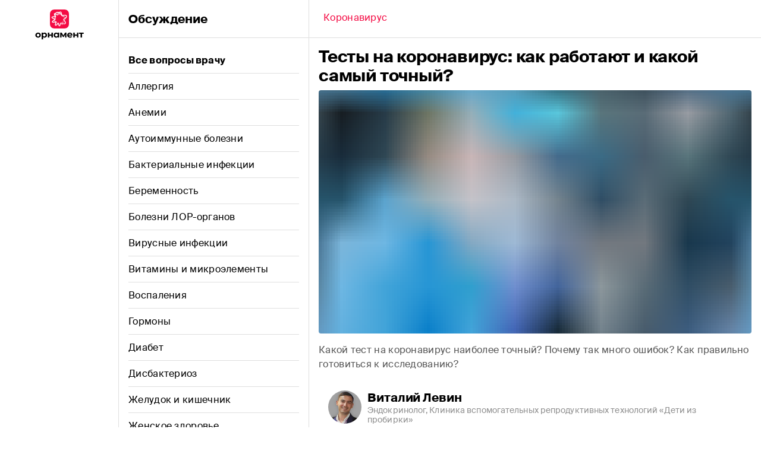

--- FILE ---
content_type: text/html; charset=utf-8
request_url: https://app.ornament.health/ru/community/65-koronavirus/15929-testi-na-koronavirus%3A-kak-rabotayut-i-kakoi-samii-tochnii%3F
body_size: 54708
content:
<!DOCTYPE html><html lang="ru" dir="ltr" class="__variable_00dd81"><head><meta charSet="utf-8"/><link rel="preload" as="font" href="/_next/static/media/12af057b62dc3e6b-s.p.woff2" crossorigin="" type="font/woff2"/><link rel="preload" as="font" href="/_next/static/media/3f54f739b88223ba-s.p.woff2" crossorigin="" type="font/woff2"/><link rel="preload" as="font" href="/_next/static/media/c42cb4950679bdba-s.p.woff2" crossorigin="" type="font/woff2"/><link rel="stylesheet" href="/_next/static/css/751f3331d796a0f4.css" data-precedence="next"/><link rel="preload" href="/_next/static/chunks/webpack-614834ec48da4926.js" as="script"/><link rel="preload" href="/_next/static/chunks/bce60fc1-fc26d86274d46a34.js" as="script"/><link rel="preload" href="/_next/static/chunks/2310-d6fb286a606fac26.js" as="script"/><link rel="preload" href="/_next/static/chunks/main-app-445a371bc9b68dac.js" as="script"/><meta name="next-size-adjust"/><title>Тесты на коронавирус: как работают и какой самый точный?</title><meta name="description" content="Какой тест на коронавирус наиболее точный? Почему так много ошибок? Как правильно готовиться к исследованию?"/><meta name="theme-color" content="#FFFFFF"/><meta name="viewport" content="width=device-width, initial-scale=1"/><meta name="name" content="Тесты на коронавирус: как работают и какой самый точный?"/><meta name="description" content="Тесты на коронавирус: как работают и какой самый точный?"/><meta name="og:site_name" content="Орнамент"/><meta name="twitter:image" content="https://images.ctfassets.net/03f1xfpjp1mo/1WHbrFhv3i1tSKfZlxfPx7/0ee7c4ceb96eb79038234f08dcc00eca/iStock-1264186328.jpg?w=1456&amp;h=784&amp;q=65&amp;fit=fill"/><meta name="twitter:url" content="https://app.ornament.health/ru/community/65-koronavirus/15929-testi-na-koronavirus%3A-kak-rabotayut-i-kakoi-samii-tochnii%3F"/><meta name="X-UA-Compatible" content="ie=edge"/><meta name="vk:image" content="https://images.ctfassets.net/03f1xfpjp1mo/1WHbrFhv3i1tSKfZlxfPx7/0ee7c4ceb96eb79038234f08dcc00eca/iStock-1264186328.jpg?w=1456&amp;h=784&amp;q=65&amp;fit=fill"/><meta name="og:lng" content="ru"/><meta name="og:image" content="https://images.ctfassets.net/03f1xfpjp1mo/1WHbrFhv3i1tSKfZlxfPx7/0ee7c4ceb96eb79038234f08dcc00eca/iStock-1264186328.jpg?w=1456&amp;h=784&amp;q=65&amp;fit=fill"/><link rel="canonical" href="https://app.ornament.health/ru/community/65-koronavirus/15929-testi-na-koronavirus%3A-kak-rabotayut-i-kakoi-samii-tochnii%3F"/><meta name="google-site-verification" content="7jgkwzeqiezVobFMAYJRt0_BZZzl0WSnMYHZkHqstQQ"/><meta property="og:title" content="Тесты на коронавирус: как работают и какой самый точный?"/><meta property="og:description" content="Какой тест на коронавирус наиболее точный? Почему так много ошибок? Как правильно готовиться к исследованию?"/><meta property="og:url" content="https://app.ornament.health/ru/community/65-koronavirus/15929-testi-na-koronavirus%3A-kak-rabotayut-i-kakoi-samii-tochnii%3F"/><meta property="og:type" content="article"/><meta name="twitter:card" content="summary_large_image"/><meta name="twitter:title" content="Тесты на коронавирус: как работают и какой самый точный?"/><meta name="twitter:description" content="Какой тест на коронавирус наиболее точный? Почему так много ошибок? Как правильно готовиться к исследованию?"/><style id="jss-server-side">.MuiTypography-root {
  margin: 0;
}
.MuiTypography-body2 {
  font-size: 16px;
  word-break: break-word;
  font-family: var(--font-suisse, 'Suisse Intl');
  font-weight: 800;
  line-height: 24px;
  letter-spacing: 0.1px;
}
.MuiTypography-body2.muted {
  color: #909090;
}
.MuiTypography-body1 {
  font-size: 16px;
  word-break: break-word;
  font-family: var(--font-suisse, 'Suisse Intl');
  font-weight: 400;
  line-height: 24px;
  letter-spacing: 0.3px;
}
.MuiTypography-body1.muted {
  color: #909090;
}
.MuiTypography-caption {
  font-size: 13.5px;
  font-family: var(--font-suisse, 'Suisse Intl');
  font-weight: 500;
  line-height: 20px;
  letter-spacing: 0.35px;
}
.MuiTypography-caption.muted {
  color: #909090;
}
.MuiTypography-button {
  font-size: 0.875rem;
  font-family: var(--font-suisse, 'Suisse Intl');
  font-weight: 500;
  line-height: 1.75;
  text-transform: uppercase;
}
.MuiTypography-h1 {
  font-size: 36px;
  font-family: var(--font-suisse, 'Suisse Intl');
  font-weight: 800;
  line-height: 48px;
  letter-spacing: -0.3px;
}
.MuiTypography-h1.muted {
  color: #909090;
}
.MuiTypography-h2 {
  font-size: 28px;
  font-family: var(--font-suisse, 'Suisse Intl');
  font-weight: 800;
  line-height: 40px;
  letter-spacing: -0.2px;
}
.MuiTypography-h2.muted {
  color: #909090;
}
.MuiTypography-h3 {
  font-size: 20px;
  font-family: var(--font-suisse, 'Suisse Intl');
  font-weight: 800;
  line-height: 28px;
  letter-spacing: -0.1px;
}
.MuiTypography-h3.muted {
  color: #909090;
}
.MuiTypography-h4 {
  font-size: 10.8px;
  font-family: var(--font-suisse, 'Suisse Intl');
  font-weight: 800;
  line-height: 12px;
  letter-spacing: 0.5px;
  text-transform: uppercase;
}
.MuiTypography-h4.muted {
  color: #909090;
}
.MuiTypography-h5 {
  font-size: 1.5rem;
  font-family: var(--font-suisse, 'Suisse Intl');
  font-weight: 400;
  line-height: 1.334;
}
.MuiTypography-h6 {
  font-size: 1.25rem;
  font-family: var(--font-suisse, 'Suisse Intl');
  font-weight: 500;
  line-height: 1.6;
}
.MuiTypography-subtitle1 {
  color: #909090;
  font-size: 13.5px;
  font-family: var(--font-suisse, 'Suisse Intl');
  font-weight: 400;
  line-height: 16px;
}
.MuiTypography-subtitle2 {
  font-size: 0.875rem;
  font-family: var(--font-suisse, 'Suisse Intl');
  font-weight: 500;
  line-height: 1.57;
}
.MuiTypography-overline {
  font-size: 10.8px;
  font-family: var(--font-suisse, 'Suisse Intl');
  font-weight: 500;
  line-height: 16px;
  letter-spacing: 0.4px;
  text-transform: uppercase;
}
.MuiTypography-overline.muted {
  color: #909090;
}
.MuiTypography-srOnly {
  width: 1px;
  height: 1px;
  overflow: hidden;
  position: absolute;
}
.MuiTypography-alignLeft {
  text-align: left;
}
.MuiTypography-alignCenter {
  text-align: center;
}
.MuiTypography-alignRight {
  text-align: right;
}
.MuiTypography-alignJustify {
  text-align: justify;
}
.MuiTypography-noWrap {
  overflow: hidden;
  white-space: nowrap;
  text-overflow: ellipsis;
}
.MuiTypography-gutterBottom {
  margin-bottom: 0.35em;
}
.MuiTypography-paragraph {
  margin-bottom: 16px;
}
.MuiTypography-colorInherit {
  color: inherit;
}
.MuiTypography-colorPrimary {
  color: #FFFFFF;
}
.MuiTypography-colorSecondary {
  color: #F2F2F2;
}
.MuiTypography-colorTextPrimary {
  color: rgba(0, 0, 0, 0.87);
}
.MuiTypography-colorTextSecondary {
  color: #A3A3A3;
}
.MuiTypography-colorError {
  color: #EA261A;
}
.MuiTypography-displayInline {
  display: inline;
}
.MuiTypography-displayBlock {
  display: block;
}
.MuiContainer-root {
  width: 100%;
  display: block;
  box-sizing: border-box;
  margin-left: auto;
  margin-right: auto;
  padding-left: 16px;
  padding-right: 16px;
}
@media (min-width:415px) {
  .MuiContainer-root {
    padding-left: 24px;
    padding-right: 24px;
  }
}
@media (min-width: 415px) {
  .MuiContainer-root {
    padding-left: 16px;
    padding-right: 16px;
  }
}
  .MuiContainer-disableGutters {
    padding-left: 0;
    padding-right: 0;
  }
@media (min-width:375px) {
  .MuiContainer-fixed {
    max-width: 375px;
  }
}
@media (min-width:415px) {
  .MuiContainer-fixed {
    max-width: 415px;
  }
}
@media (min-width:768px) {
  .MuiContainer-fixed {
    max-width: 768px;
  }
}
@media (min-width:1280px) {
  .MuiContainer-fixed {
    max-width: 1280px;
  }
}
@media (min-width:1440px) {
  .MuiContainer-fixed {
    max-width: 1440px;
  }
}
@media (min-width:375px) {
  .MuiContainer-maxWidthXs {
    max-width: 444px;
  }
}
@media (min-width:415px) {
  .MuiContainer-maxWidthSm {
    max-width: 415px;
  }
}
@media (min-width:768px) {
  .MuiContainer-maxWidthMd {
    max-width: 768px;
  }
}
@media (min-width:1280px) {
  .MuiContainer-maxWidthLg {
    max-width: 1280px;
  }
}
@media (min-width:1440px) {
  .MuiContainer-maxWidthXl {
    max-width: 1440px;
  }
}
  html {
    box-sizing: border-box;
    -webkit-font-smoothing: antialiased;
    -moz-osx-font-smoothing: grayscale;
  }
  *, *::before, *::after {
    box-sizing: inherit;
  }
  strong, b {
    font-weight: 700;
  }
  body {
    color: #000000;
    margin: 0;
    font-size: 16px;
    word-break: break-word;
    font-family: var(--font-suisse, 'Suisse Intl');
    font-weight: 800;
    line-height: 24px;
    letter-spacing: 0.1px;
    background-color: #FFFFFF;
  }
  body.muted {
    color: #909090;
  }
@media print {
  body {
    background-color: #fff;
  }
}
  body::backdrop {
    background-color: #FFFFFF;
  }
  button {
    color: inherit;
    border: none;
  }
@media print {
  .MuiDialog-root {
    position: absolute !important;
  }
}
  .MuiDialog-scrollPaper {
    display: flex;
    align-items: center;
    justify-content: center;
  }
  .MuiDialog-scrollBody {
    overflow-x: hidden;
    overflow-y: auto;
    text-align: center;
  }
  .MuiDialog-scrollBody:after {
    width: 0;
    height: 100%;
    content: "";
    display: inline-block;
    vertical-align: middle;
  }
  .MuiDialog-container {
    height: 100%;
    outline: 0;
  }
@media print {
  .MuiDialog-container {
    height: auto;
  }
}
  .MuiDialog-paper {
    margin: 32px;
    position: relative;
    overflow-y: auto;
  }
@media print {
  .MuiDialog-paper {
    box-shadow: none;
    overflow-y: visible;
  }
}
  .MuiDialog-paperScrollPaper {
    display: flex;
    max-height: calc(100% - 64px);
    flex-direction: column;
  }
  .MuiDialog-paperScrollBody {
    display: inline-block;
    text-align: left;
    vertical-align: middle;
  }
  .MuiDialog-paperWidthFalse {
    max-width: calc(100% - 64px);
  }
  .MuiDialog-paperWidthXs {
    max-width: 444px;
  }
@media (max-width:507.95px) {
  .MuiDialog-paperWidthXs.MuiDialog-paperScrollBody {
    max-width: calc(100% - 64px);
  }
}
  .MuiDialog-paperWidthSm {
    max-width: 415px;
  }
@media (max-width:478.95px) {
  .MuiDialog-paperWidthSm.MuiDialog-paperScrollBody {
    max-width: calc(100% - 64px);
  }
}
  .MuiDialog-paperWidthMd {
    max-width: 768px;
  }
@media (max-width:831.95px) {
  .MuiDialog-paperWidthMd.MuiDialog-paperScrollBody {
    max-width: calc(100% - 64px);
  }
}
  .MuiDialog-paperWidthLg {
    max-width: 1280px;
  }
@media (max-width:1343.95px) {
  .MuiDialog-paperWidthLg.MuiDialog-paperScrollBody {
    max-width: calc(100% - 64px);
  }
}
  .MuiDialog-paperWidthXl {
    max-width: 1440px;
  }
@media (max-width:1503.95px) {
  .MuiDialog-paperWidthXl.MuiDialog-paperScrollBody {
    max-width: calc(100% - 64px);
  }
}
  .MuiDialog-paperFullWidth {
    width: calc(100% - 64px);
  }
  .MuiDialog-paperFullScreen {
    width: 100%;
    height: 100%;
    margin: 0;
    max-width: 100%;
    max-height: none;
    border-radius: 0;
  }
  .MuiDialog-paperFullScreen.MuiDialog-paperScrollBody {
    margin: 0;
    max-width: 100%;
  }
  .MuiList-root {
    margin: 0;
    padding: 0;
    position: relative;
    list-style: none;
  }
  .MuiList-padding {
    padding-top: 0;
    padding-left: 16px;
    padding-right: 16px;
    padding-bottom: 16px;
  }
  .MuiList-subheader {
    padding-top: 0;
  }
  .MuiListItem-root {
    width: 100%;
    display: flex;
    position: relative;
    box-sizing: border-box;
    text-align: left;
    align-items: center;
    padding-top: 12px;
    border-bottom: 1px solid #DFDFDF;
    padding-bottom: 12px;
    justify-content: flex-start;
    text-decoration: none;
  }
  .MuiListItem-root.Mui-focusVisible {
    background-color: rgba(0, 0, 0, 0.08);
  }
  .MuiListItem-root.Mui-selected, .MuiListItem-root.Mui-selected:hover {
    background-color: rgba(0, 0, 0, 0.08);
  }
  .MuiListItem-root.Mui-disabled {
    opacity: 0.5;
  }
  .MuiListItem-root:last-child {
    border-bottom: none;
  }
  .MuiListItem-container {
    position: relative;
  }
  .MuiListItem-dense {
    padding-top: 4px;
    padding-bottom: 4px;
  }
  .MuiListItem-alignItemsFlexStart {
    align-items: flex-start;
  }
  .MuiListItem-divider {
    border-bottom: 1px solid #C9C9C9;
    background-clip: padding-box;
  }
  .MuiListItem-gutters {
    padding-left: 0;
    padding-right: 0;
  }
  .MuiListItem-button {
    transition: background-color 150ms cubic-bezier(0.4, 0, 0.2, 1) 0ms;
  }
  .MuiListItem-button:hover {
    text-decoration: none;
    background-color: rgba(0, 0, 0, 0.04);
  }
@media (hover: none) {
  .MuiListItem-button:hover {
    background-color: transparent;
  }
}
  .MuiListItem-secondaryAction {
    padding-right: 48px;
  }
@media (min-width:415px) {
  .jss1 {
    display: grid;
    grid-template-areas: 'menu content';
    grid-template-columns: 60px auto;
  }
}
@media (min-width:768px) {
  .jss1 {
    display: grid;
    grid-template-areas: 'menu content';
    grid-template-columns: 128px auto;
  }
}
@media (min-width:415px) {
  .jss1.isShare {
    display: grid;
    grid-template-areas: 'menu content';
    grid-template-columns: 0px auto !important;
  }
}
@media (min-width:1280px) {
  .jss1.isWide {
    grid-template-columns: 200px auto;
  }
}
  .jss2 {
    grid-area: content;
    margin-top: 48px;
    background-color: #fff;
  }
@media (min-width:415px) {
  .jss2 {
    margin-top: 0;
  }
}
@media (min-width:768px) {
  .jss2 {
    width: 640px;
  }
}
  .jss2.isWide {
    width: 100%;
  }
  .jss2.noTopBar {
    margin-top: 0;
  }
@media (min-width: 1024px) {
  .jss2.isShare {
    border-left: 1px solid #DFDFDF;
  }
}
  .jss3 {
    width: 100%;
    margin: 0 auto;
  }
@media (min-width:768px) {
  .jss3 {
    max-width: 768px;
  }
}
  .jss3.isWide {
    max-width: 1280px;
  }
  .jss3.isShare {
    max-width: 1024px;
  }
  .jss9 {
    width: 100%;
    margin: 0;
    display: grid;
    padding: 0;
    min-height: 100vh;
    grid-template-columns: 100vw 0;
  }
@media (min-width:415px) {
  .jss9 {
    grid-template-columns: calc(100vw - 60px) 0;
  }
}
@media (min-width:768px) {
  .jss9 {
    max-width: 1080px;
    grid-template-columns: 320px calc(100vw - 448px);
  }
}
@media (min-width:1280px) {
  .jss9 {
    grid-template-columns: 320px calc(100vw - 520px);
  }
}
  .jss10 {
    top: 0;
    height: 64px;
    display: flex;
    z-index: 100;
    position: sticky;
    align-items: center;
    border-bottom: 1px solid #DFDFDF;
    flex-direction: row;
    background-color: #FFFFFF;
  }
  .jss11 {
    left: 0;
    right: 0;
    margin: 0 auto;
    position: absolute;
    text-align: center;
  }
@media(max-width: 374px) {
  .jss11 {
    max-width: 220px;
  }
}
@media (min-width:415px) {
  .jss11 {
    position: relative;
    margin-left: 0;
  }
}
  .jss12 {
    width: 40px;
    height: 40px;
  }
@media (min-width:415px) {
  .jss12 {
    display: none;
  }
}
  .jss13 {
    z-index: 10;
    grid-row: 1/2;
    grid-column: 1/2;
  }
@media (min-width:768px) {
  .jss13 {
    top: 0;
    width: 320px;
    bottom: 0;
    overflow: auto;
    position: fixed;
    border-right: 1px solid #DFDFDF;
  }
}
  .jss13.hidden {
    overflow: hidden;
    max-height: 100vh;
  }
  .jss14 {
    width: 100%;
    z-index: 20;
    grid-row: 1/2;
    grid-column: 1/2;
  }
@media (min-width:768px) {
  .jss14 {
    grid-column: 2/3;
  }
}
@media (min-width:1280px) {
  .jss14 {
    max-width: 760px;
  }
}
  .jss14.hidden {
    grid-column: 2/3;
  }
  .jss15 {
    cursor: pointer;
    height: 44px;
    padding: 0 16px;
    border-bottom: none;
  }
  .jss15:hover {
    background-color: #F2F2F2;
  }
  .jss15.isActive {
    color: #FFFFFF;
    background-color: #F40C44;
  }
  .jss15.isActive.post {
    color: #FFFFFF;
    background-color: #F40C44;
  }
  .jss16 {
    width: 100%;
    height: 100%;
  }
  .jss17 {
    width: 100%;
    height: 100%;
    display: flex;
    align-items: center;
    border-bottom: 1px solid #DFDFDF;
  }
  .jss17.isLast, .jss17.isActive {
    border-bottom: none;
  }
  .jss18 {
    cursor: pointer;
    height: 100%;
    background-size: cover;
  }
  .jss19 {
    color: #fff;
  }
  .jss20 {
    height: 100%;
    margin: auto;
    display: none;
    z-index: 1;
    grid-row: 1/2;
    max-width: 288px;
    text-align: center;
    align-items: center;
    grid-column: 2/3;
    flex-direction: column;
    justify-content: center;
  }
@media (min-width:768px) {
  .jss20 {
    display: flex;
  }
}
  .jss21 {
    color: inherit;
    text-decoration: none;
  }
  .jss5 {
    height: 32px;
  }
@media (min-width:768px) {
  .jss5 {
    height: unset;
  }
}
  .jss6 {
    width: 32px;
    height: 32px;
  }
@media (min-width:768px) {
  .jss6 {
    display: none;
  }
}
@media (min-width:1280px) {
  .jss6.isWide {
    display: none;
  }
}
  .jss7 {
    display: none;
  }
  .jss8 {
    width: 82px;
    height: 52px;
    display: none;
  }
@media (min-width:768px) {
  .jss8 {
    display: block;
  }
}
  .jss22 {
    color: inherit;
    font-style: normal;
    font-family: var(--font-suisse, 'Suisse Intl');
    font-weight: 500;
  }
  .jss22.normal {
    font-size: 16px;
    font-weight: normal;
    line-height: 20px;
    letter-spacing: 0.3px;
  }
  .jss22.small {
    font-size: 13.5px;
    line-height: 16px;
    letter-spacing: 0.35px;
  }
  .jss22.micro {
    font-size: 10.8px;
    line-height: 12px;
    letter-spacing: 0.4px;
  }
  .jss22.bold {
    font-weight: 800;
  }
  .jss22.muted {
    color: #909090;
  }
  .jss22.normal.bold {
    letter-spacing: 0.1px;
  }
  .jss38 {
    color: #FFFFFF;
    font-weight: 800;
    border-color: #F40C44;
    background-color: #F40C44;
  }
  .jss38:hover {
    background-color: #BF0D55;
  }
  .jss38:disabled {
    border-color: #F2F2F2;
    background-color: #F2F2F2;
  }
  .jss38:hover path {
    fill: #BF0D55;
  }
  .jss39 {
    color: #F40C44;
    background-color: #FFFFFF;
  }
  .jss39:hover {
    color: #BF0D55;
  }
  .jss39:disabled {
    background-color: #FFFFFF;
  }
  .jss39:hover path {
    fill: #BF0D55;
  }
  .jss40 {
    color: #F40C44;
    background-color: #F2F2F2;
  }
  .jss40:hover {
    color: #BF0D55;
  }
  .jss40:disabled {
    background-color: #F2F2F2;
  }
  .jss40:hover path {
    fill: #EBEBEB;
  }
  .jss41 {
    color: #8D8D8D;
    background-color: transparent;
  }
  .jss41:hover {
    color: #505050;
  }
  .jss41:hover path {
    fill: #505050;
  }
  .jss42 {
    cursor: pointer;
    display: flex;
    outline: none;
    padding: 14px 16px;
    transition: all linear 0.25s;
    border-radius: 12px;
    justify-content: center;
    -webkit-tap-highlight-color: transparent;
  }
  .jss42:disabled {
    color: #B4B4B4;
    cursor: not-allowed;
  }
  .jss4 {
    top: 0;
    width: 100vw;
    height: 48px;
    display: flex;
    padding: 0 16px;
    z-index: 1100;
    position: fixed;
    min-height: 100vh;
    align-items: center;
    border-bottom: 1px solid #DFDFDF;
    background-color: #FFFFFF;
  }
@media (min-width:415px) {
  .jss4 {
    width: 60px;
    height: 100vh;
    display: grid !important;
    padding: 16px 14px;
    row-gap: 16px;
    border-right: 1px solid #DFDFDF;
    border-bottom: none;
    flex-direction: column;
    justify-content: center;
    grid-template-rows: 32px 32px;
  }
}
@media (min-width:768px) {
  .jss4 {
    width: 128px;
    padding: 16px 24px;
    grid-template-rows: 52px 52px;
  }
}
  .jss4.noTopBar {
    display: none;
  }
@media (min-width:1280px) {
  .jss4.isWide {
    width: 200px;
  }
}
@media (min-width:415px) {
  .jss4.noTopBar {
    display: flex;
  }
}
  .jss26 > .MuiDialog-container {
    align-items: flex-end;
  }
  .jss26.desktop > .MuiDialog-container {
    align-items: center;
  }
@media (min-width:768px) {
  .jss26 > .MuiDialog-container {
    align-items: center;
  }
}
  .jss27 {
    margin: 0;
    padding: 0;
    min-width: 100vw;
    border-radius: 12px 12px 0 0;
    background-color: #FBF1EB;
  }
@media (min-width:415px) {
  .jss27 {
    max-width: 500px;
    min-width: unset;
  }
}
@media (min-width:768px) {
  .jss27 {
    margin: 32px;
    border-radius: 12px;
  }
}
  .jss27.desktop {
    min-width: unset;
    border-radius: 12px;
  }
  .jss28 {
    width: 180px;
    height: 255px;
    grid-area: image;
    align-self: flex-end;
  }
@media (min-width:768px) {
  .jss28 {
    height: auto;
    margin-right: 16px;
  }
}
  .jss28.desktop {
    margin-right: 32px;
  }
  .jss29 {
    top: 16px;
    right: 16px;
    display: none;
    position: absolute;
    background-color: #FBF1EB;
  }
@media (min-width:768px) {
  .jss29 {
    display: block;
  }
}
  .jss30 {
    padding: 28px 32px 32px !important;
  }
@media (min-width:768px) {
  .jss30 {
    padding: 32px 32px 0 !important;
  }
}
  .jss30.desktop {
    padding: 32px 32px 28px !important;
    max-width: 440px;
  }
  .jss31 {
    display: grid;
    text-align: center;
    justify-items: center;
    grid-template-areas: 'text'
'image'
'button';
  }
@media (min-width:768px) {
  .jss31 {
    text-align: start;
    grid-template-areas: 'image text'
'image button';
  }
}
  .jss31.desktop {
    display: flex;
    text-align: start;
    align-items: center;
    flex-direction: column;
  }
  .jss31.postList {
    grid-template-areas: 'title'
'text'
'image'
'button';
  }
@media (min-width:768px) {
  .jss31.postList {
    grid-template-areas: 'image title'
'image text'
'image button';
  }
}
  .jss32 {
    width: 100%;
    display: flex;
    align-items: flex-end;
    margin-bottom: 16px;
    flex-direction: row;
  }
  .jss33 {
    display: flex;
    align-items: center;
    flex-direction: column;
  }
  .jss34 {
    width: 100%;
    height: fit-content;
    grid-area: button;
    margin-top: 20px;
  }
  .jss34 button {
    width: 100%;
  }
@media (min-width:768px) {
  .jss34 {
    width: fit-content;
    margin-top: 0;
    justify-self: start;
  }
}
  .jss35 {
    grid-area: text;
    max-width: 250px;
    margin-bottom: 16px;
  }
@media (min-width:768px) {
  .jss35 {
    height: fit-content;
    max-width: unset;
    margin-top: auto;
  }
}
  .jss35.desktop {
    max-width: unset;
  }
@media (min-width:768px) {
  .jss35.postList {
    margin: 0;
  }
}
  .jss36 {
    grid-area: title;
    max-width: 250px;
    align-self: start;
    margin-bottom: 16px;
  }
@media (min-width:768px) {
  .jss36 {
    max-width: unset;
    align-self: end;
  }
}
  .jss36.desktop {
    max-width: unset;
  }
  .jss61 {
    display: flex;
    max-width: 144px;
    min-width: 144px;
    max-height: 144px;
    min-height: 144px;
    align-items: center;
    background-size: contain;
    justify-content: center;
    background-image: url(/static/img/qr-border.svg);
    background-repeat: no-repeat;
  }
  .jss62 {
    width: 112px;
    height: 112px;
    padding: 4px;
    background-color: #fff;
  }
  .jss55 {
    width: 100%;
    position: relative;
    padding-top: 56.25%;
  }
  .jss55 > div {
    top: 0;
    left: 0;
    right: 0;
    bottom: 0;
    position: absolute;
    border-radius: 4px;
    background-size: cover;
    background-repeat: no-repeat;
  }
@keyframes jss56 {
  from {
    opacity: 0;
  }
  to {
    opacity: 1;
  }
}
  .jss57 {
    top: 0;
    left: 0;
    right: 0;
    bottom: 0;
    position: absolute;
    animation: 0.5s linear jss56;
    transition: all 1s;
  }
  .jss76 {
    width: max-content;
    display: grid;
    column-gap: 8px;
    align-items: center;
    grid-template-rows: auto auto;
    grid-template-areas: 'avatar container';
    grid-template-columns: 28px auto;
  }
  .jss77 {
    grid-area: avatar;
    grid-column: 1/-1;
  }
  .jss78 {
    height: 16px;
    display: flex;
    align-items: center;
    flex-direction: row;
  }
  .jss79 {
    display: grid;
    row-gap: 4px;
    grid-area: container;
  }
  .jss80 {
    flex: 2;
    color: #909090;
    overflow: hidden;
    white-space: nowrap;
    text-overflow: ellipsis;
  }
@media (max-width:767.95px) {
  .jss80 {
    width: 150px;
  }
}
  .jss81 {
    color: #FFFFFF;
    width: 28px;
    height: 28px;
    display: flex;
    font-size: 13px;
    background: #B480C0;
    align-items: center;
    border-radius: 50%;
    background-size: contain;
    justify-content: center;
  }
  .jss58 {
    width: 100%;
    display: flex;
    padding: 24px 16px 0;
    overflow: hidden;
    position: relative;
    align-items: center;
    margin-bottom: 16px;
    background-color: #FBF1EB;
  }
  .jss58.desktop {
    padding: 16px;
  }
  .jss59 {
    max-width: 343px;
  }
@media (min-width:415px) {
  .jss59.mobile {
    margin-left: 129px;
  }
}
@media (min-width:768px) {
  .jss59.mobile {
    margin-left: 0;
  }
}
@media (min-width: 860px) {
  .jss59.mobile {
    margin-left: 129px;
  }
}
  .jss60 {
    top: 16px;
    width: 104px;
    bottom: 0;
    display: none;
    position: absolute;
    align-self: flex-end;
    margin-right: 16px;
  }
@media (min-width:415px) {
  .jss60 {
    display: block;
  }
}
@media (min-width:768px) {
  .jss60 {
    display: none;
  }
}
@media (min-width: 860px) {
  .jss60 {
    display: block;
  }
}
  .jss43 {
    padding: 16px 16px 0;
    position: relative;
  }
  .jss44 {
    line-height: 32px;
    margin-bottom: 8px;
  }
  .jss45 {
    color: #555555;
    font-size: 14px;
    margin-bottom: 16px;
  }
@media (min-width:768px) {
  .jss45 {
    font-size: 16px;
  }
}
  .jss46 {
    width: 100%;
    height: 88px;
    display: flex;
    padding: 16px;
    align-items: center;
    margin-bottom: 24px;
    flex-direction: row;
  }
  .jss47 {
    max-width: 56px;
    min-width: 56px;
    max-height: 56px;
    min-height: 56px;
    margin-right: 10px;
    border-radius: 50%;
    background-size: cover;
    background-color: gray;
  }
  .jss48 {
    font-weight: bold;
    line-height: 20px;
  }
  .jss49 {
    color: #909090;
    font-size: 13.5px;
    line-height: 16px;
  }
  .jss50 {
    width: 100%;
    padding: 16px 0;
  }
  .jss51 {
    color: #505050;
    font-size: 13.5px;
    line-height: 16px;
  }
  .jss52 {
    color: #505050;
    font-size: 16px;
    word-break: break-word;
    font-weight: 400;
    line-height: 24px;
    letter-spacing: 0.3px;
  }
  .jss52.muted {
    color: #909090;
  }
  .jss52 h1, .jss52 h2, .jss52 h3, .jss52 h4, .jss52 h5, .jss52 h6 {
    color: #000000;
    margin-bottom: 8px;
  }
  .jss52 strong {
    color: #000000;
  }
  .jss52 h1, .jss52 h2 {
    margin-top: 24px;
  }
  .jss52 h3, .jss52 h4, .jss52 h5, .jss52 h6 {
    margin: 0, 0, 8px;
  }
  .jss52 h1 {
    font-size: 36px;
    font-weight: 800;
    line-height: 48px;
    letter-spacing: -0.3px;
  }
  .jss52 h2 {
    font-size: 20px;
    font-weight: 800;
    line-height: 28px;
    letter-spacing: -0.1px;
  }
  .jss52 h3 {
    font-size: 10.8px;
    font-weight: 800;
    line-height: 12px;
    letter-spacing: 0.5px;
    text-transform: uppercase;
  }
  .jss52 p {
    margin: 0 0 8px 0 !important;
    font-size: 14px;
    word-break: break-word;
    font-weight: 400;
    line-height: 24px;
    letter-spacing: 0.3px;
  }
  .jss52 ol {
    padding-left: 0;
    counter-reset: section;
    list-style-type: none;
    list-style-position: inside;
  }
  .jss52 blockquote {
    color: #000000;
    margin: 16px 0;
    padding: 16px;
    border-radius: 12px;
    background-color: #FBF1EB;
  }
  .jss52 blockquote p {
    margin: 0 !important;
    line-height: 24px;
  }
  .jss52 blockquote p:before {
    content: "👉";
    padding-right: 8px;
  }
  .jss52 ol ol, .jss52 ol ul {
    padding-left: 1em;
  }
  .jss52 ol ol > li::before {
    content: counters(section, ".") " ";
    counter-increment: section;
  }
  .jss52 p.muted {
    color: #909090;
  }
@media (min-width:768px) {
  .jss52 p {
    font-size: 16px;
    line-height: 28px;
  }
}
  .jss52 h3.muted {
    color: #909090;
  }
  .jss52 h2.muted {
    color: #909090;
  }
  .jss52 h1.muted {
    color: #909090;
  }
  .jss53 {
    color: #8D8D8D;
    display: flex;
    align-items: center;
    flex-direction: row;
    justify-content: flex-end;
  }
  .jss54 {
    cursor: pointer;
    display: flex;
    padding: 16px;
    align-items: center;
    flex-direction: row;
  }
  .jss23 {
    background-color: #FFFFFF;
  }
  .jss24 {
    top: 0;
    height: 64px;
    display: flex !important;
    padding: 0 16px;
    z-index: 100;
    position: sticky;
    background: #FFFFFF;
    align-items: center;
    border-bottom: 1px solid #DFDFDF;
  }
  .jss25 {
    height: 40px;
    padding: 8px;
  }
  .jss25 path {
    stroke: #F40C44;
  }
  .jss25:disabled path {
    stroke: #B4B4B4 !important;
  }
  .jss25:hover path {
    fill: none;
    stroke: #BF0D55;
  }
  .jss63 {
    margin-bottom: 12px;
  }
  .jss64 {
    display: flex;
    align-items: center;
    flex-direction: row;
    justify-content: space-between;
  }
  .jss65 {
    display: grid;
    padding: 12px 16px;
    row-gap: 12px;
    grid-template-rows: auto auto;
  }
  .jss66 {
    border-left: 1px solid #C0C0C0;
  }
  .jss66.hidden {
    display: none;
  }
  .jss67 {
    display: none;
  }
  .jss68 {
    display: block;
  }
  .jss69 {
    position: relative;
    border-radius: 12px;
    background-color: #F2F2F2;
  }
  .jss70 {
    padding: 16px 16px 0 16px;
    white-space: break-spaces;
  }
  .jss71 {
    color: #8D8D8D;
    display: flex;
    align-items: center;
    justify-content: flex-end;
  }
  .jss72 {
    cursor: pointer;
    display: flex;
    padding: 16px;
    align-items: center;
    flex-direction: row;
  }
  .jss73 {
    padding-left: 0;
    padding-right: 0;
  }
  .jss74 {
    top: 0;
    right: 8px;
    position: absolute;
  }
  .jss75 {
    padding: 8px 16px;
  }</style><script src="/_next/static/chunks/polyfills-78c92fac7aa8fdd8.js" noModule=""></script></head><body><noscript><iframe src="https://www.googletagmanager.com/ns.html?id=GTM-K9BMD5QJ" height="0" width="0" style="display:none;visibility:hidden"></iframe></noscript><div><div class="jss3 isWide"><div class="jss1 isWide"><div id="app-menu" class="jss4 noTopBar isWide"><div class="jss5"><svg width="32" height="32" viewBox="0 0 32 32" fill="none" xmlns="http://www.w3.org/2000/svg" class="jss6 isWide"><path d="M-7.62939e-06 11.7895C-7.62939e-06 7.66277 -7.62939e-06 5.59942 0.803102 4.02323C1.50954 2.63677 2.63676 1.50955 4.02322 0.80311C5.59941 0 7.66276 0 11.7895 0H20.2105C24.3372 0 26.4006 0 27.9768 0.80311C29.3632 1.50955 30.4904 2.63677 31.1969 4.02323C32 5.59942 32 7.66277 32 11.7895V20.2105C32 24.3372 32 26.4006 31.1969 27.9768C30.4904 29.3632 29.3632 30.4905 27.9768 31.1969C26.4006 32 24.3372 32 20.2105 32H11.7895C7.66276 32 5.59941 32 4.02322 31.1969C2.63676 30.4905 1.50954 29.3632 0.803102 27.9768C-7.62939e-06 26.4006 -7.62939e-06 24.3372 -7.62939e-06 20.2105V11.7895Z" fill="#F40C44"></path><path fill-rule="evenodd" clip-rule="evenodd" d="M15.6307 4.1796C16.1299 3.68661 16.765 3.34102 17.5482 3.41533C18.4126 3.49734 19.0082 4.06997 19.3957 4.7032C19.7828 5.33572 20.0262 6.12326 20.1767 6.8714C20.2733 7.35167 20.3283 7.84775 20.3737 8.25643C20.3938 8.43803 20.412 8.60238 20.4312 8.74041C20.4964 9.21132 20.5726 9.39743 20.6287 9.47228C20.6518 9.47601 20.6937 9.48026 20.7612 9.47916C20.9466 9.47614 21.2027 9.43615 21.5595 9.36365C21.6888 9.33738 21.8285 9.30736 21.9772 9.2754C22.6066 9.14011 23.3972 8.97018 24.2411 8.90419C26.1809 8.75252 27.9201 9.16928 28.5179 10.7041C28.8385 11.5272 28.6638 12.3507 28.2892 13.0592C27.9184 13.7605 27.3234 14.4109 26.671 14.9726C26.1759 15.3989 25.5874 15.788 25.0878 16.1183C24.9255 16.2255 24.7726 16.3266 24.6354 16.4207C24.3366 16.6257 24.112 16.7958 23.9607 16.9449C23.8884 17.0162 23.8503 17.0659 23.8308 17.0952C23.8429 17.1243 23.8647 17.1712 23.904 17.2386C24.0058 17.4133 24.1664 17.6313 24.3827 17.9055C24.465 18.0099 24.5546 18.1213 24.649 18.2386C25.0262 18.7074 25.4795 19.2709 25.8483 19.8596C26.2724 20.5363 26.6126 21.295 26.7392 22.0248C26.8649 22.7484 26.7952 23.5604 26.2285 24.1713C25.6215 24.8254 24.768 25.0181 23.9565 24.996C23.142 24.9739 22.2719 24.7364 21.4798 24.4129C21.0365 24.2319 20.5759 23.9973 20.1909 23.8011C19.9969 23.7023 19.8221 23.6133 19.6783 23.5458C19.4343 23.4312 19.2532 23.3621 19.1158 23.3311C19.0418 23.3144 18.9997 23.3133 18.9798 23.3143C18.9694 23.3248 18.9521 23.3441 18.9285 23.3769C18.8678 23.4617 18.7979 23.5911 18.7162 23.7779C18.6355 23.9623 18.5558 24.1728 18.4657 24.4133L18.451 24.4526C18.3671 24.6766 18.2751 24.9224 18.1736 25.1652C17.9631 25.6689 17.6818 26.2385 17.2569 26.6731C16.8046 27.1356 16.1936 27.4389 15.4058 27.3826C14.7054 27.3325 14.2147 26.8909 13.8862 26.4384C13.5578 25.9861 13.3167 25.4235 13.1276 24.9162C13.0312 24.6577 12.9434 24.3994 12.8634 24.1638L12.8596 24.1528C12.7797 23.9172 12.7089 23.7088 12.6402 23.5265C12.5822 23.3728 12.5329 23.2575 12.4908 23.1749C12.4708 23.1775 12.4474 23.1811 12.4205 23.1858C12.3026 23.2065 12.1996 23.2311 12.0751 23.2608C11.9754 23.2846 11.8619 23.3117 11.7161 23.3427C11.188 23.4548 10.3418 23.591 9.60939 23.0904C8.76599 22.5139 8.77413 21.5283 8.83254 20.9457C8.85524 20.7194 8.89466 20.4821 8.92589 20.2941C8.93705 20.2269 8.94716 20.1661 8.95509 20.1142C8.9694 20.0207 8.97767 19.953 8.98117 19.9037C8.97411 19.8955 8.96528 19.8857 8.95431 19.8741C8.91083 19.8282 8.87801 19.7976 8.83384 19.7564C8.79537 19.7205 8.74828 19.6766 8.67803 19.6076C8.42118 19.3551 8.11065 18.9958 7.92445 18.4056C7.758 17.8781 7.82357 17.4489 7.89673 17.1229C7.91416 17.0452 7.92976 16.9792 7.94334 16.9218C7.99072 16.7214 8.01353 16.6249 8.00402 16.4968C8.00379 16.496 8.00077 16.4768 7.98546 16.4343C7.96736 16.3841 7.93889 16.3196 7.89701 16.2364C7.84286 16.1288 7.79204 16.0373 7.7339 15.9328C7.68625 15.847 7.63368 15.7525 7.57035 15.6329C7.45 15.4058 7.31677 15.1322 7.23248 14.8413C7.14766 14.5486 7.0991 14.194 7.1962 13.8232C7.40585 13.0227 7.9671 12.7113 8.34778 12.5169L8.37168 12.5047C8.70161 12.3362 8.85585 12.2575 8.96562 12.0964C8.95978 12.0339 8.9424 11.9393 8.90758 11.8031C8.87085 11.6595 8.82217 11.4974 8.76495 11.3099C8.7592 11.291 8.75336 11.2719 8.74746 11.2526C8.69624 11.085 8.64 10.9009 8.58793 10.714C8.47383 10.3045 8.36199 9.82214 8.35906 9.35409C8.35609 8.88059 8.46512 8.33568 8.88418 7.90752C9.33724 7.44463 9.89522 7.33108 10.4076 7.37843C10.8868 7.42271 11.3616 7.60894 11.7518 7.78101C11.9206 7.85548 12.0699 7.92513 12.2081 7.98966C12.429 8.09272 12.6219 8.18271 12.8217 8.25836C13.1074 8.3665 13.2205 8.365 13.2405 8.36473C13.2442 8.36468 13.2447 8.36467 13.2426 8.36539C13.3623 8.32466 13.4723 8.24021 13.6469 7.80167C13.688 7.69841 13.7335 7.57082 13.7851 7.4261C13.9245 7.03508 14.1084 6.51901 14.3714 6.0199C14.7405 5.31959 15.1471 4.65731 15.6307 4.1796ZM8.96741 12.1457C8.96732 12.1457 8.96736 12.1435 8.96781 12.1395C8.96773 12.1438 8.96751 12.1458 8.96741 12.1457ZM8.98267 19.8447C8.98271 19.8447 8.98286 19.8461 8.98297 19.8492C8.98268 19.8463 8.98262 19.8448 8.98267 19.8447ZM12.4264 23.067C12.4264 23.0669 12.4279 23.0685 12.4307 23.0723C12.4278 23.0691 12.4264 23.0672 12.4264 23.067ZM16.615 5.17618C16.2908 5.49638 15.9653 5.99975 15.6106 6.67293C15.3961 7.07998 15.2719 7.43011 15.1451 7.78744C15.0836 7.96078 15.0215 8.13581 14.9483 8.31986C14.7463 8.82704 14.4344 9.43943 13.6938 9.69143C13.1959 9.86087 12.6751 9.70057 12.3258 9.56835C12.0833 9.47656 11.8012 9.34554 11.5434 9.22582C11.4159 9.16662 11.2944 9.11018 11.1865 9.06261C10.8121 8.89749 10.5153 8.79505 10.2787 8.77319C10.0753 8.7544 9.97334 8.79724 9.88521 8.88728C9.82054 8.95336 9.75805 9.07631 9.75974 9.34532C9.76146 9.61981 9.83043 9.95468 9.93725 10.3381C9.98437 10.5072 10.0354 10.6743 10.0873 10.8441C10.0931 10.863 10.0989 10.882 10.1047 10.9011C10.161 11.0855 10.2188 11.2769 10.2646 11.4561C10.3096 11.6319 10.3509 11.8253 10.364 12.012C10.3762 12.1844 10.3728 12.4479 10.2373 12.6976C9.90771 13.305 9.38277 13.5661 9.06612 13.7236C9.03721 13.7379 9.01004 13.7514 8.98492 13.7643C8.67509 13.9225 8.60009 13.9915 8.55121 14.1781C8.5399 14.2213 8.5349 14.3033 8.57784 14.4515C8.62131 14.6015 8.70005 14.7732 8.80812 14.9773C8.84196 15.0411 8.88613 15.1213 8.93308 15.2064C9.00795 15.3422 9.0899 15.4908 9.1483 15.6069C9.24825 15.8056 9.37747 16.0884 9.40044 16.3873C9.42894 16.7581 9.34242 17.1077 9.28848 17.3256C9.27881 17.3647 9.27018 17.3996 9.26346 17.4295C9.21377 17.651 9.20126 17.7972 9.26025 17.9842C9.35221 18.2756 9.49367 18.4452 9.65984 18.6085C9.67922 18.6276 9.70879 18.6556 9.74301 18.688C9.81579 18.7569 9.90959 18.8458 9.97103 18.9106C10.0848 19.0306 10.2256 19.2012 10.3136 19.4335C10.3858 19.6243 10.387 19.8149 10.3823 19.9333C10.377 20.0652 10.3585 20.2034 10.3397 20.3261C10.3266 20.4117 10.3131 20.4928 10.2999 20.5719C10.2713 20.7441 10.2442 20.9069 10.2263 21.0855C10.1708 21.6386 10.2665 21.8429 10.3998 21.934C10.6025 22.0725 10.9048 22.083 11.425 21.9725C11.4962 21.9574 11.5855 21.9365 11.6812 21.9142C11.8492 21.8749 12.0367 21.8311 12.1784 21.8062C12.3971 21.7678 12.7824 21.713 13.1339 21.8786C13.4233 22.015 13.591 22.2737 13.6797 22.4291C13.7832 22.6105 13.8723 22.8242 13.9508 23.0322C14.0279 23.2368 14.1053 23.4648 14.1819 23.6904L14.1897 23.7136C14.2704 23.9512 14.3519 24.1907 14.44 24.4269C14.6198 24.909 14.8078 25.3236 15.0197 25.6156C15.2316 25.9075 15.3925 25.9774 15.5057 25.9855C15.8289 26.0086 16.0509 25.9029 16.2553 25.6938C16.4871 25.4568 16.686 25.0922 16.8812 24.6252C16.9722 24.4073 17.0559 24.184 17.1419 23.9545L17.1541 23.9218C17.2421 23.6869 17.3346 23.4411 17.4329 23.2165C17.5301 22.9943 17.6459 22.7621 17.7902 22.5608C17.9327 22.362 18.1385 22.1432 18.4338 22.0205C18.7821 21.8758 19.1339 21.8993 19.4239 21.9647C19.7126 22.0298 20.004 22.1512 20.2736 22.2779C20.502 22.3851 20.7142 22.4939 20.9254 22.6023C21.2675 22.7777 21.6071 22.9519 22.0093 23.1161C22.7085 23.4016 23.4058 23.5798 23.9946 23.5958C24.5866 23.6119 24.9727 23.4653 25.2017 23.2185C25.3521 23.0564 25.4461 22.765 25.3592 22.2644C25.2733 21.7698 25.0248 21.1833 24.6614 20.6033C24.3411 20.092 23.9564 19.6133 23.5841 19.15C23.4822 19.0233 23.3813 18.8977 23.2829 18.773C23.0645 18.4961 22.8494 18.211 22.6936 17.9436C22.5549 17.7054 22.3751 17.3393 22.4241 16.94C22.4771 16.5081 22.7453 16.1761 22.9775 15.9472C23.2226 15.7057 23.5343 15.4774 23.8431 15.2656C24.0208 15.1437 24.2003 15.025 24.3791 14.9067C24.8599 14.5887 25.3355 14.2741 25.757 13.9111C26.3389 13.4102 26.7929 12.8924 27.0509 12.4044C27.3052 11.9235 27.339 11.5366 27.2127 11.2124C26.9862 10.6309 26.2075 10.1554 24.3503 10.3006C23.6096 10.3586 22.934 10.5033 22.3094 10.6371C22.1491 10.6715 21.9922 10.7051 21.8384 10.7363C21.4803 10.8091 21.1116 10.8743 20.7841 10.8797C20.4702 10.8848 20.0449 10.8394 19.7114 10.5365C19.2342 10.1032 19.1134 9.43568 19.0437 8.93254C19.0147 8.72299 18.9926 8.52117 18.9705 8.31935C18.9296 7.94516 18.8886 7.57098 18.8035 7.14759C18.6686 6.477 18.467 5.86911 18.201 5.43436C17.9354 5.00033 17.6697 4.83386 17.4159 4.80978C17.1723 4.78666 16.9238 4.87126 16.615 5.17618Z" fill="url(#paint0_linear)"></path><path fill-rule="evenodd" clip-rule="evenodd" d="M13.7377 5.59238C13.7377 5.59168 13.7417 5.59275 13.7498 5.5977C13.7418 5.59555 13.7378 5.59308 13.7377 5.59238ZM13.7928 5.63177C13.8243 5.66092 13.8697 5.71012 13.9296 5.79152C14.1217 6.05223 14.3146 6.45254 14.5216 6.93405C14.5734 7.05442 14.6266 7.18145 14.6808 7.31059C14.8268 7.65887 14.9792 8.02249 15.1263 8.31219C15.2283 8.51316 15.3507 8.7266 15.4974 8.89992C15.6277 9.05389 15.8883 9.30927 16.2831 9.32808C16.6008 9.34321 16.8545 9.20999 17.0249 9.08091C17.1942 8.95272 17.3334 8.79026 17.4445 8.64159C17.6382 8.38251 17.8267 8.05271 17.9902 7.76693C18.0115 7.72955 18.0325 7.69292 18.053 7.6573C18.1631 7.46572 18.2619 7.29862 18.3535 7.15918C18.3548 7.31833 18.3491 7.50276 18.3406 7.71259C18.3393 7.74312 18.338 7.77428 18.3367 7.80596C18.3224 8.14866 18.3055 8.55306 18.3396 8.89512C18.3584 9.08437 18.3966 9.30445 18.4864 9.50947C18.5794 9.72176 18.75 9.96484 19.0516 10.0989C19.4715 10.2856 19.8751 10.2092 20.1672 10.0987C20.4321 9.99837 20.6808 9.84074 20.864 9.72196C20.8039 9.91266 20.7292 10.1571 20.6947 10.3902C20.6557 10.6527 20.6378 11.078 20.9186 11.443C21.2715 11.902 21.7457 11.9893 22.0565 12.0074C22.0122 12.1047 21.9635 12.2215 21.9284 12.3414C21.87 12.5414 21.8236 12.8308 21.9353 13.142C22.0334 13.4155 22.2113 13.5922 22.3762 13.7063C22.4976 13.7902 22.6391 13.8557 22.7125 13.8897C22.7234 13.8947 22.7327 13.899 22.7403 13.9026C22.7532 13.9087 22.7646 13.9143 22.7745 13.9192C22.7702 13.9264 22.7656 13.9339 22.7607 13.9419C22.6619 14.1036 22.4605 14.4331 22.498 14.9211C22.5404 15.4718 22.9326 15.8382 23.1054 15.9995C23.1161 16.0095 23.1259 16.0187 23.1348 16.0271C23.1527 16.0441 23.1689 16.0595 23.1837 16.0737C23.1769 16.0779 23.1697 16.0824 23.1621 16.0872C23.0754 16.1416 22.9389 16.2273 22.8284 16.3189C22.6984 16.4268 22.4717 16.6464 22.4203 16.9979C22.358 17.4239 22.5971 17.7367 22.716 17.874C22.8006 17.9717 22.9052 18.0692 22.9949 18.1493C22.8657 18.167 22.7146 18.1935 22.5736 18.2386C22.3383 18.314 22.0008 18.4817 21.8288 18.8727C21.7107 19.1412 21.7453 19.3997 21.7901 19.5671C21.8359 19.7381 21.914 19.8956 21.9857 20.0226C22.095 20.2158 22.2463 20.4327 22.3762 20.6189C22.4115 20.6695 22.4453 20.7179 22.4762 20.7629C22.5213 20.8286 22.5619 20.8894 22.5981 20.9455C22.5569 20.9291 22.5126 20.9111 22.4647 20.8915C22.4512 20.8859 22.4373 20.8802 22.4231 20.8744C22.209 20.7864 21.921 20.668 21.6394 20.6095C21.3343 20.5462 20.8908 20.521 20.4929 20.8085C20.1917 21.0261 20.1087 21.3494 20.0849 21.5521C20.06 21.7641 20.0819 21.9837 20.1126 22.1722C20.1742 22.5504 20.3057 22.9927 20.4173 23.3676L20.4185 23.3718C20.529 23.7432 20.5981 24.1006 20.602 24.3707C20.6022 24.3846 20.6022 24.3979 20.6021 24.4104C20.3991 24.2664 20.156 24.0328 19.8759 23.7414C19.8011 23.6636 19.7225 23.5803 19.6422 23.4952C19.4274 23.2677 19.2003 23.0271 19.0003 22.8424C18.8609 22.7136 18.6986 22.5771 18.5273 22.4775C18.3821 22.3931 18.0755 22.2422 17.7171 22.3414C17.2892 22.46 17.1172 22.8438 17.0566 22.9948C16.9763 23.1948 16.9239 23.4309 16.8836 23.6479C16.8479 23.8401 16.8151 24.0558 16.7824 24.2704C16.777 24.3057 16.7717 24.3409 16.7663 24.376C16.7273 24.6309 16.6864 24.8889 16.636 25.1432C16.5249 25.7035 16.3779 26.2195 16.2072 26.5786C16.1482 26.7027 16.0948 26.7899 16.0516 26.8479C16.013 26.8024 15.9591 26.7253 15.8931 26.5965C15.7221 26.263 15.5762 25.7781 15.4537 25.2304C15.3946 24.966 15.3433 24.6984 15.2925 24.433L15.2891 24.4152C15.2382 24.1497 15.1864 23.8807 15.13 23.6427C15.0753 23.4121 15.006 23.1649 14.9073 22.9579C14.8286 22.7928 14.6256 22.4226 14.1874 22.3309C13.9674 22.2848 13.7752 22.3323 13.6444 22.3843C13.5133 22.4364 13.4009 22.5097 13.3121 22.5766C13.1359 22.7092 12.9597 22.8879 12.7976 23.0649C12.6315 23.2461 12.4515 23.4576 12.2692 23.6717L12.2657 23.6757C12.08 23.8938 11.8877 24.1196 11.686 24.3444C11.2058 24.8793 10.7108 25.3739 10.2741 25.6818C10.0549 25.8364 9.88882 25.9161 9.7771 25.946C9.74883 25.9535 9.72876 25.9568 9.71527 25.9581C9.70713 25.9394 9.69644 25.9054 9.68805 25.8476C9.66458 25.6858 9.67817 25.4379 9.74724 25.1016C9.88423 24.4346 10.1939 23.6255 10.5071 22.884C10.5668 22.7426 10.6355 22.5888 10.7044 22.4345C10.821 22.1733 10.9383 21.9106 11.0141 21.704C11.0785 21.5284 11.1436 21.3186 11.1604 21.1064C11.1775 20.8908 11.1509 20.5757 10.9156 20.3098C10.6557 20.0163 10.3099 19.9469 10.0546 19.9407C9.80432 19.9347 9.5407 19.9857 9.30472 20.0434C9.07058 20.1007 8.80906 20.1791 8.54476 20.2583L8.51488 20.2672C8.23386 20.3514 7.93785 20.4398 7.62137 20.5217C6.90343 20.7077 6.13221 20.8553 5.51383 20.8682C5.20289 20.8747 4.97401 20.8456 4.82435 20.7972C4.74008 20.7698 4.70399 20.7447 4.69064 20.7325C4.6916 20.7214 4.69545 20.701 4.70735 20.6679C4.74314 20.5683 4.83243 20.4183 5.00624 20.2228C5.35239 19.8335 5.90446 19.406 6.51973 19.0039C6.81347 18.812 7.11263 18.63 7.40386 18.4533L7.43752 18.4329C7.71253 18.2661 7.98502 18.1008 8.2209 17.945C8.45991 17.787 8.70187 17.6129 8.88424 17.4291C9.02809 17.2841 9.33459 16.9388 9.25568 16.4651C9.18482 16.0398 8.84721 15.796 8.67575 15.6857C8.4641 15.5495 8.20106 15.4313 7.94265 15.3259C7.7208 15.2355 7.47058 15.1422 7.21713 15.0477C7.16943 15.0299 7.12162 15.012 7.07387 14.9942C6.76661 14.8793 6.45136 14.7593 6.14017 14.6274C5.49112 14.3523 4.88557 14.0377 4.47022 13.726C4.26136 13.5692 4.13341 13.4373 4.06731 13.3398C4.06062 13.33 4.05498 13.3211 4.05021 13.3132C4.12918 13.2606 4.27307 13.1962 4.5 13.1387C4.96064 13.0218 5.59737 12.9731 6.27185 12.9829C6.73891 12.9896 7.17385 13.0192 7.59331 13.0478C7.85135 13.0653 8.10353 13.0825 8.35373 13.0937C8.65481 13.1072 8.96122 13.1115 9.21969 13.0794C9.34924 13.0633 9.49988 13.0343 9.64506 12.9747C9.78844 12.9158 9.98299 12.8035 10.116 12.5872C10.3449 12.2153 10.2376 11.8085 10.1778 11.6224C10.1024 11.3877 9.97607 11.138 9.84377 10.9031C9.67338 10.6005 9.44587 10.2431 9.21945 9.88751C9.10013 9.7001 8.98111 9.51316 8.87091 9.33495C8.52908 8.7822 8.24993 8.28093 8.1158 7.87856C8.04135 7.6552 8.035 7.54 8.04034 7.48708C8.09501 7.48705 8.21834 7.50294 8.45474 7.60301C8.85397 7.77201 9.34008 8.08658 9.86345 8.46028C10.0581 8.59925 10.265 8.75189 10.47 8.90318C10.7768 9.12945 11.0794 9.3527 11.3307 9.52266C11.5464 9.66859 11.7728 9.80967 11.9827 9.9031C12.0874 9.94972 12.2174 9.99803 12.3596 10.0204C12.4973 10.042 12.7164 10.0501 12.9381 9.93335C13.2914 9.74736 13.407 9.39124 13.4509 9.2252C13.5053 9.0198 13.5278 8.78689 13.5395 8.57165C13.5532 8.31694 13.5542 7.99616 13.5552 7.68052C13.5558 7.4855 13.5563 7.29244 13.5599 7.11814C13.5704 6.60974 13.6048 6.17842 13.693 5.87204C13.7286 5.74832 13.7654 5.67355 13.7928 5.63177ZM8.05035 7.44861C8.05074 7.44893 8.0497 7.45208 8.04605 7.4571C8.04813 7.4508 8.04996 7.44829 8.05035 7.44861ZM4.69038 20.7374C4.69151 20.7412 4.69148 20.7435 4.69118 20.7437C4.69087 20.7439 4.69031 20.742 4.69038 20.7374ZM9.72245 25.9722C9.72627 25.9755 9.72776 25.9779 9.72755 25.9783C9.72733 25.9786 9.72542 25.977 9.72245 25.9722ZM20.8081 24.5263C20.8084 24.5269 20.8037 24.5263 20.7932 24.5224C20.8026 24.5237 20.8078 24.5257 20.8081 24.5263ZM22.8118 21.3592C22.8118 21.3592 22.8117 21.3587 22.8115 21.3577L22.8118 21.3592ZM18.665 6.78169C18.6649 6.78217 18.6613 6.78485 18.6543 6.7883C18.6615 6.78293 18.6651 6.7812 18.665 6.78169ZM18.304 6.67364C18.2991 6.66476 18.2972 6.65904 18.2975 6.65839C18.2977 6.65775 18.3002 6.66219 18.304 6.67364ZM16.3904 7.70779C16.3855 7.69815 16.3804 7.68826 16.3752 7.67812C16.2528 7.43688 16.1319 7.1486 15.9948 6.82144C15.9361 6.68143 15.8745 6.5343 15.8084 6.3807C15.6037 5.90463 15.3561 5.36619 15.0573 4.96063C14.7843 4.59011 14.2679 4.06697 13.5228 4.22752C12.7992 4.38344 12.4857 5.00287 12.347 5.48434C12.2039 5.98123 12.1702 6.573 12.1595 7.08924C12.1546 7.32751 12.1543 7.54344 12.154 7.74316C12.1537 7.97508 12.1534 8.18514 12.146 8.38297C12.1359 8.37625 12.1257 8.36939 12.1154 8.36239C11.8776 8.20158 11.625 8.01481 11.3458 7.80841C11.1391 7.65561 10.9179 7.49206 10.6774 7.32034C10.1497 6.94355 9.55474 6.54761 9.00076 6.31311C8.50962 6.1052 7.71434 5.88269 7.10453 6.42234C6.47254 6.98162 6.61264 7.7985 6.78697 8.3215C6.97801 8.89461 7.33773 9.51887 7.67959 10.0717C7.81485 10.2904 7.94609 10.4963 8.07014 10.6909C8.28025 11.0205 8.46975 11.3177 8.62329 11.5904C8.64557 11.6299 8.66612 11.6673 8.68502 11.7027C8.6051 11.7016 8.51573 11.6989 8.41638 11.6944C8.23058 11.6861 8.00659 11.6711 7.76131 11.6547C7.30865 11.6245 6.78348 11.5894 6.292 11.5823C5.56282 11.5718 4.78704 11.6208 4.15557 11.781C3.8415 11.8606 3.52076 11.9781 3.25385 12.1608C2.98074 12.3477 2.71793 12.6378 2.645 13.0546C2.5712 13.4765 2.71903 13.8474 2.90811 14.1261C3.09516 14.4019 3.3568 14.6417 3.62938 14.8463C4.17689 15.2572 4.90158 15.6238 5.59352 15.9171C5.93423 16.0615 6.27335 16.1902 6.58316 16.3061C6.63406 16.3252 6.68394 16.3438 6.73281 16.362C6.98682 16.4568 7.21338 16.5413 7.41391 16.623C7.47225 16.6468 7.52592 16.6694 7.57516 16.6908C7.53636 16.7177 7.49428 16.7462 7.44875 16.7763C7.23598 16.9169 6.98414 17.0697 6.69851 17.2429L6.67731 17.2558C6.38778 17.4315 6.06961 17.6249 5.75357 17.8313C5.10358 18.256 4.4291 18.7638 3.95944 19.2921C3.72535 19.5554 3.50942 19.8597 3.38919 20.1942C3.26368 20.5434 3.23443 20.9562 3.4348 21.3571C3.6478 21.7833 4.02949 22.012 4.39257 22.1297C4.75111 22.2458 5.15467 22.2767 5.54296 22.2686C6.32305 22.2524 7.21742 22.0733 7.97254 21.8777C8.31778 21.7883 8.63716 21.6928 8.91694 21.609L8.92461 21.6067C9.20212 21.5235 9.43009 21.4552 9.62618 21.4068C9.57769 21.5233 9.52234 21.6464 9.45985 21.7854C9.38832 21.9445 9.30745 22.1244 9.21681 22.339C8.90124 23.086 8.54237 24.0057 8.37517 24.8198C8.29213 25.2241 8.24472 25.6548 8.30184 26.0487C8.36039 26.4523 8.54465 26.898 8.99307 27.1671C9.3775 27.3979 9.79144 27.3921 10.1389 27.2991C10.4758 27.2091 10.7967 27.0273 11.0815 26.8265C11.653 26.4234 12.2343 25.8304 12.7283 25.2801C12.9424 25.0416 13.1446 24.8041 13.3274 24.5894L13.3336 24.5822C13.5033 24.3829 13.6531 24.2071 13.7882 24.0575C13.8288 24.2393 13.8688 24.4465 13.9134 24.6789L13.9183 24.7043C13.9681 24.9643 14.0229 25.2503 14.0868 25.536C14.2159 26.1137 14.3924 26.7395 14.6466 27.2355C14.8744 27.6798 15.3143 28.3051 16.0777 28.3051C16.4727 28.3051 16.7792 28.1107 16.9893 27.9006C17.1951 27.6949 17.3512 27.4346 17.4723 27.18C17.7157 26.6679 17.8899 26.0213 18.01 25.4155C18.0668 25.1289 18.1116 24.8448 18.1509 24.588C18.1566 24.5506 18.1622 24.5139 18.1677 24.478C18.1914 24.3223 18.213 24.1805 18.2349 24.0508C18.3441 24.1609 18.4599 24.2836 18.5859 24.4172C18.6739 24.5104 18.7669 24.6089 18.866 24.712C19.1634 25.0214 19.5185 25.3743 19.8754 25.6102C20.1857 25.8155 20.801 26.129 21.3977 25.7428C21.9407 25.3913 22.0083 24.745 22.0026 24.3505C21.996 23.8983 21.8889 23.4019 21.7611 22.9724C21.6528 22.6083 21.5583 22.2845 21.5086 22.0233C21.6237 22.0611 21.7599 22.1164 21.9336 22.1876L21.9512 22.1948C22.1689 22.2841 22.4723 22.4085 22.7673 22.4559C23.0913 22.508 23.5574 22.4893 23.9172 22.1018C24.323 21.6646 24.2234 21.1324 24.111 20.8258C23.9967 20.5145 23.7927 20.2059 23.6311 19.9704C23.5833 19.9007 23.5383 19.8362 23.4963 19.7758C23.431 19.6821 23.3727 19.5983 23.3212 19.5207C23.3317 19.5194 23.3424 19.5182 23.3535 19.5169C23.3598 19.5162 23.3663 19.5155 23.373 19.5147C23.5239 19.4974 23.7682 19.4695 23.9857 19.3887C24.2411 19.2938 24.5771 19.08 24.6859 18.6363C24.784 18.2364 24.6394 17.9041 24.4937 17.6896C24.3569 17.4881 24.1733 17.3222 24.0525 17.2146C24.0448 17.2078 24.0373 17.2011 24.03 17.1946C24.1342 17.1256 24.2691 17.0282 24.3855 16.9037C24.5449 16.7331 24.7061 16.4729 24.7061 16.1235C24.7061 15.8021 24.5731 15.5537 24.4477 15.3846C24.3388 15.2377 24.2032 15.1096 24.1159 15.0271C24.1098 15.0213 24.104 15.0158 24.0983 15.0105C23.9433 14.8636 23.9019 14.8056 23.893 14.7948C23.895 14.7795 23.9098 14.749 23.9763 14.6387L23.9796 14.6333C24.0264 14.5558 24.1163 14.4069 24.1678 14.2198C24.2265 14.0065 24.2283 13.7791 24.1619 13.5389C24.001 12.9571 23.552 12.7373 23.3408 12.6372C23.3317 12.6328 23.3231 12.6287 23.3149 12.6247C23.3337 12.5821 23.3586 12.5296 23.3915 12.4607C23.3936 12.4564 23.3957 12.452 23.3979 12.4474C23.4517 12.335 23.54 12.1505 23.5854 11.957C23.6369 11.737 23.6562 11.4087 23.4471 11.0949C23.241 10.7856 22.9403 10.6769 22.7208 10.6386C22.5643 10.6113 22.3845 10.6116 22.283 10.6117C22.2656 10.6117 22.2504 10.6118 22.2381 10.6116C22.1604 10.6109 22.1115 10.6076 22.0791 10.6033C22.0795 10.6008 22.0798 10.5983 22.0802 10.5957C22.1002 10.4606 22.151 10.299 22.225 10.0635L22.232 10.0413C22.2959 9.83826 22.3874 9.54711 22.4075 9.2719C22.429 8.97884 22.3789 8.50802 21.935 8.21194C21.511 7.92919 21.0693 8.03593 20.8099 8.14139C20.5799 8.23494 20.3472 8.38681 20.1785 8.4969C20.1629 8.50708 20.1478 8.5169 20.1334 8.52629C19.9638 8.63641 19.8387 8.7136 19.734 8.76215C19.7338 8.76024 19.7336 8.75832 19.7334 8.75637C19.7096 8.51772 19.7221 8.21064 19.7376 7.83225C19.7384 7.81148 19.7393 7.79051 19.7401 7.76931C19.7551 7.40138 19.7722 6.94885 19.7128 6.57079C19.6614 6.24403 19.4911 5.59644 18.8135 5.43505C18.1805 5.28427 17.7219 5.71089 17.4994 5.96589C17.2469 6.2551 17.0218 6.64036 16.8385 6.95937C16.8173 6.99632 16.7965 7.03255 16.7762 7.06805C16.6314 7.32048 16.5081 7.53569 16.3904 7.70779ZM22.0324 10.5938C22.0313 10.5923 22.0301 10.5907 22.0289 10.5892C22.0318 10.5929 22.0322 10.5936 22.0324 10.5938C22.0321 10.5938 22.0325 10.5938 22.0324 10.5938ZM23.8929 14.8021C23.8931 14.8036 23.8933 14.805 23.8936 14.8065C23.894 14.8086 23.8944 14.8109 23.8946 14.8137C23.8943 14.8092 23.8936 14.8053 23.8929 14.8021ZM23.7567 16.9336C23.7571 16.9337 23.76 16.9374 23.7644 16.9445C23.7585 16.9371 23.7564 16.9336 23.7567 16.9336ZM18.3718 23.4846C18.372 23.4854 18.3688 23.4927 18.3616 23.5043C18.3679 23.4896 18.3716 23.4838 18.3718 23.4846ZM17.8187 23.6858C17.8106 23.6825 17.8062 23.68 17.8061 23.6797C17.806 23.6793 17.81 23.6809 17.8187 23.6858ZM13.6249 23.5283C13.625 23.5276 13.6286 23.5325 13.6351 23.5449C13.628 23.5351 13.6247 23.5289 13.6249 23.5283ZM7.97569 16.9068C7.97516 16.9068 7.97065 16.9032 7.96373 16.8959C7.97276 16.903 7.97622 16.9067 7.97569 16.9068ZM7.91698 16.4135C7.92371 16.4026 7.9286 16.3969 7.92935 16.3968C7.93011 16.3967 7.92675 16.4021 7.91698 16.4135ZM8.8588 12.1101C8.85825 12.1097 8.85668 12.1031 8.85575 12.0913C8.8589 12.1046 8.85936 12.1105 8.8588 12.1101ZM12.0862 8.89872C12.086 8.89819 12.0878 8.89206 12.0926 8.88193C12.0888 8.8942 12.0865 8.89926 12.0862 8.89872ZM16.1768 7.96606C16.1768 7.96607 16.1764 7.96637 16.1768 7.96606V7.96606ZM16.577 8.00681C16.5827 8.01164 16.5856 8.01472 16.5856 8.01506C16.5856 8.0154 16.5827 8.01299 16.577 8.00681Z" fill="url(#paint1_linear)"></path><path fill-rule="evenodd" clip-rule="evenodd" d="M16.441 6.74137C15.134 5.57082 13.4421 4.88986 11.6828 5.55999C9.90042 6.23896 9.14959 8.03489 9.13649 10.1904C9.13022 11.2221 9.39085 12.3691 9.60149 13.296C9.63972 13.4642 9.6763 13.6253 9.70935 13.777C9.87175 14.5228 9.748 15.2598 9.55709 15.927C9.43289 16.3611 9.25979 16.8258 9.09701 17.2628C9.01818 17.4744 8.94178 17.6795 8.87452 17.8715C8.43105 19.1374 8.25383 20.1541 8.93537 21.133C9.4216 21.8313 10.0695 22.0172 10.957 22.0244C11.3154 22.0273 11.6784 22.0011 12.0734 21.9725C12.1885 21.9642 12.3062 21.9557 12.4274 21.9476C12.9423 21.9134 13.5064 21.8891 14.0573 21.9611C14.4874 22.0172 14.8851 22.095 15.2529 22.1712C15.3383 22.1889 15.4212 22.2063 15.5024 22.2234C15.778 22.2813 16.0327 22.3348 16.289 22.3791C16.936 22.4907 17.5232 22.5294 18.1779 22.3869C18.9162 22.2262 19.2758 21.8804 19.6339 21.4234C19.6969 21.3429 19.7633 21.2528 19.8345 21.1561C20.1578 20.7173 20.5796 20.1446 21.236 19.7339C21.509 19.5631 21.8568 19.3833 22.2052 19.2033C22.3185 19.1447 22.4318 19.0861 22.5427 19.0278C23.0177 18.7779 23.4993 18.5077 23.9336 18.1888C24.7991 17.5531 25.3919 16.7911 25.3919 15.7135C25.3919 14.2731 24.4852 13.4088 23.2317 12.7187C22.7258 12.4401 22.2036 12.212 21.6946 11.9897C21.5699 11.9352 21.446 11.8811 21.3234 11.8266C21.0207 11.6924 20.7215 11.554 20.4586 11.4081C20.2011 11.265 19.9372 11.0927 19.7306 10.8764C19.1723 10.2918 18.7175 9.62893 18.2899 9.00573C18.2261 8.91276 18.1629 8.82067 18.1001 8.72986C17.6039 8.01255 17.1072 7.33804 16.441 6.74137ZM11.1842 4.25103C13.6196 3.32335 15.8531 4.33447 17.3755 5.69796C18.1721 6.41139 18.7463 7.20197 19.252 7.93293C19.3194 8.03037 19.3853 8.12625 19.4502 8.22057C19.8834 8.85102 20.2691 9.41223 20.7435 9.9089C20.8068 9.97519 20.9284 10.0667 21.1386 10.1835C21.3436 10.2973 21.5946 10.4146 21.8915 10.5463C21.9992 10.5941 22.1128 10.6437 22.2308 10.6952C22.7432 10.9188 23.3392 11.1789 23.9073 11.4917C25.3116 12.2648 26.7926 13.4958 26.7926 15.7135C26.7926 17.4211 25.8074 18.5504 24.7627 19.3177C24.2419 19.7002 23.6853 20.0094 23.1948 20.2674C23.0549 20.341 22.9235 20.409 22.8001 20.4728C22.4706 20.6432 22.1991 20.7836 21.9789 20.9214C21.5687 21.178 21.3363 21.4897 21.0275 21.9038C20.9388 22.0228 20.8438 22.1503 20.7364 22.2873C20.264 22.8903 19.6477 23.5005 18.4758 23.7556C17.5774 23.9511 16.7919 23.8873 16.0507 23.7593C15.7669 23.7103 15.4791 23.6498 15.199 23.591C15.1215 23.5747 15.0447 23.5585 14.9686 23.5428C14.6102 23.4685 14.2533 23.3993 13.8759 23.35C13.4717 23.2972 13.0256 23.3116 12.5203 23.3452C12.4192 23.3519 12.3147 23.3595 12.2079 23.3673C11.8042 23.3967 11.3662 23.4285 10.9456 23.4251C9.84375 23.4161 8.64371 23.1655 7.78584 21.9333C6.68352 20.3501 7.09142 18.7248 7.55259 17.4084C7.64078 17.1566 7.72819 16.9226 7.81195 16.6984C7.962 16.2967 8.10033 15.9264 8.21042 15.5417C8.37539 14.9651 8.43122 14.4907 8.34071 14.075C8.31257 13.9458 8.27953 13.8014 8.24366 13.6446C8.03431 12.7297 7.72845 11.393 7.73581 10.1819C7.75038 7.78286 8.60507 5.23351 11.1842 4.25103Z" fill="url(#paint2_linear)"></path><defs><linearGradient id="paint0_linear" x1="22.5365" y1="12.968" x2="7.83999" y2="18.4821" gradientUnits="userSpaceOnUse"><stop stop-color="white"></stop><stop offset="1" stop-color="white" stop-opacity="0"></stop></linearGradient><linearGradient id="paint1_linear" x1="11.1208" y1="18.1113" x2="23.9622" y2="13.7605" gradientUnits="userSpaceOnUse"><stop stop-color="white"></stop><stop offset="1" stop-color="white" stop-opacity="0"></stop></linearGradient><linearGradient id="paint2_linear" x1="13.7908" y1="10.1148" x2="17.6753" y2="22.0722" gradientUnits="userSpaceOnUse"><stop stop-color="white"></stop><stop offset="1" stop-color="white" stop-opacity="0"></stop></linearGradient></defs></svg><img class="jss8" src="/static/img/ornament_horizontal_ru.svg" alt="Logo"/></div></div><div class="jss2 isWide noTopBar community"><div class="MuiContainer-root jss9 MuiContainer-maxWidthLg"><div class="jss13 hidden"><div class="MuiContainer-root jss10 MuiContainer-maxWidthLg"><svg width="32" height="32" viewBox="0 0 32 32" fill="none" xmlns="http://www.w3.org/2000/svg" class="jss12"><path d="M-7.62939e-06 11.7895C-7.62939e-06 7.66277 -7.62939e-06 5.59942 0.803102 4.02323C1.50954 2.63677 2.63676 1.50955 4.02322 0.80311C5.59941 0 7.66276 0 11.7895 0H20.2105C24.3372 0 26.4006 0 27.9768 0.80311C29.3632 1.50955 30.4904 2.63677 31.1969 4.02323C32 5.59942 32 7.66277 32 11.7895V20.2105C32 24.3372 32 26.4006 31.1969 27.9768C30.4904 29.3632 29.3632 30.4905 27.9768 31.1969C26.4006 32 24.3372 32 20.2105 32H11.7895C7.66276 32 5.59941 32 4.02322 31.1969C2.63676 30.4905 1.50954 29.3632 0.803102 27.9768C-7.62939e-06 26.4006 -7.62939e-06 24.3372 -7.62939e-06 20.2105V11.7895Z" fill="#F40C44"></path><path fill-rule="evenodd" clip-rule="evenodd" d="M15.6307 4.1796C16.1299 3.68661 16.765 3.34102 17.5482 3.41533C18.4126 3.49734 19.0082 4.06997 19.3957 4.7032C19.7828 5.33572 20.0262 6.12326 20.1767 6.8714C20.2733 7.35167 20.3283 7.84775 20.3737 8.25643C20.3938 8.43803 20.412 8.60238 20.4312 8.74041C20.4964 9.21132 20.5726 9.39743 20.6287 9.47228C20.6518 9.47601 20.6937 9.48026 20.7612 9.47916C20.9466 9.47614 21.2027 9.43615 21.5595 9.36365C21.6888 9.33738 21.8285 9.30736 21.9772 9.2754C22.6066 9.14011 23.3972 8.97018 24.2411 8.90419C26.1809 8.75252 27.9201 9.16928 28.5179 10.7041C28.8385 11.5272 28.6638 12.3507 28.2892 13.0592C27.9184 13.7605 27.3234 14.4109 26.671 14.9726C26.1759 15.3989 25.5874 15.788 25.0878 16.1183C24.9255 16.2255 24.7726 16.3266 24.6354 16.4207C24.3366 16.6257 24.112 16.7958 23.9607 16.9449C23.8884 17.0162 23.8503 17.0659 23.8308 17.0952C23.8429 17.1243 23.8647 17.1712 23.904 17.2386C24.0058 17.4133 24.1664 17.6313 24.3827 17.9055C24.465 18.0099 24.5546 18.1213 24.649 18.2386C25.0262 18.7074 25.4795 19.2709 25.8483 19.8596C26.2724 20.5363 26.6126 21.295 26.7392 22.0248C26.8649 22.7484 26.7952 23.5604 26.2285 24.1713C25.6215 24.8254 24.768 25.0181 23.9565 24.996C23.142 24.9739 22.2719 24.7364 21.4798 24.4129C21.0365 24.2319 20.5759 23.9973 20.1909 23.8011C19.9969 23.7023 19.8221 23.6133 19.6783 23.5458C19.4343 23.4312 19.2532 23.3621 19.1158 23.3311C19.0418 23.3144 18.9997 23.3133 18.9798 23.3143C18.9694 23.3248 18.9521 23.3441 18.9285 23.3769C18.8678 23.4617 18.7979 23.5911 18.7162 23.7779C18.6355 23.9623 18.5558 24.1728 18.4657 24.4133L18.451 24.4526C18.3671 24.6766 18.2751 24.9224 18.1736 25.1652C17.9631 25.6689 17.6818 26.2385 17.2569 26.6731C16.8046 27.1356 16.1936 27.4389 15.4058 27.3826C14.7054 27.3325 14.2147 26.8909 13.8862 26.4384C13.5578 25.9861 13.3167 25.4235 13.1276 24.9162C13.0312 24.6577 12.9434 24.3994 12.8634 24.1638L12.8596 24.1528C12.7797 23.9172 12.7089 23.7088 12.6402 23.5265C12.5822 23.3728 12.5329 23.2575 12.4908 23.1749C12.4708 23.1775 12.4474 23.1811 12.4205 23.1858C12.3026 23.2065 12.1996 23.2311 12.0751 23.2608C11.9754 23.2846 11.8619 23.3117 11.7161 23.3427C11.188 23.4548 10.3418 23.591 9.60939 23.0904C8.76599 22.5139 8.77413 21.5283 8.83254 20.9457C8.85524 20.7194 8.89466 20.4821 8.92589 20.2941C8.93705 20.2269 8.94716 20.1661 8.95509 20.1142C8.9694 20.0207 8.97767 19.953 8.98117 19.9037C8.97411 19.8955 8.96528 19.8857 8.95431 19.8741C8.91083 19.8282 8.87801 19.7976 8.83384 19.7564C8.79537 19.7205 8.74828 19.6766 8.67803 19.6076C8.42118 19.3551 8.11065 18.9958 7.92445 18.4056C7.758 17.8781 7.82357 17.4489 7.89673 17.1229C7.91416 17.0452 7.92976 16.9792 7.94334 16.9218C7.99072 16.7214 8.01353 16.6249 8.00402 16.4968C8.00379 16.496 8.00077 16.4768 7.98546 16.4343C7.96736 16.3841 7.93889 16.3196 7.89701 16.2364C7.84286 16.1288 7.79204 16.0373 7.7339 15.9328C7.68625 15.847 7.63368 15.7525 7.57035 15.6329C7.45 15.4058 7.31677 15.1322 7.23248 14.8413C7.14766 14.5486 7.0991 14.194 7.1962 13.8232C7.40585 13.0227 7.9671 12.7113 8.34778 12.5169L8.37168 12.5047C8.70161 12.3362 8.85585 12.2575 8.96562 12.0964C8.95978 12.0339 8.9424 11.9393 8.90758 11.8031C8.87085 11.6595 8.82217 11.4974 8.76495 11.3099C8.7592 11.291 8.75336 11.2719 8.74746 11.2526C8.69624 11.085 8.64 10.9009 8.58793 10.714C8.47383 10.3045 8.36199 9.82214 8.35906 9.35409C8.35609 8.88059 8.46512 8.33568 8.88418 7.90752C9.33724 7.44463 9.89522 7.33108 10.4076 7.37843C10.8868 7.42271 11.3616 7.60894 11.7518 7.78101C11.9206 7.85548 12.0699 7.92513 12.2081 7.98966C12.429 8.09272 12.6219 8.18271 12.8217 8.25836C13.1074 8.3665 13.2205 8.365 13.2405 8.36473C13.2442 8.36468 13.2447 8.36467 13.2426 8.36539C13.3623 8.32466 13.4723 8.24021 13.6469 7.80167C13.688 7.69841 13.7335 7.57082 13.7851 7.4261C13.9245 7.03508 14.1084 6.51901 14.3714 6.0199C14.7405 5.31959 15.1471 4.65731 15.6307 4.1796ZM8.96741 12.1457C8.96732 12.1457 8.96736 12.1435 8.96781 12.1395C8.96773 12.1438 8.96751 12.1458 8.96741 12.1457ZM8.98267 19.8447C8.98271 19.8447 8.98286 19.8461 8.98297 19.8492C8.98268 19.8463 8.98262 19.8448 8.98267 19.8447ZM12.4264 23.067C12.4264 23.0669 12.4279 23.0685 12.4307 23.0723C12.4278 23.0691 12.4264 23.0672 12.4264 23.067ZM16.615 5.17618C16.2908 5.49638 15.9653 5.99975 15.6106 6.67293C15.3961 7.07998 15.2719 7.43011 15.1451 7.78744C15.0836 7.96078 15.0215 8.13581 14.9483 8.31986C14.7463 8.82704 14.4344 9.43943 13.6938 9.69143C13.1959 9.86087 12.6751 9.70057 12.3258 9.56835C12.0833 9.47656 11.8012 9.34554 11.5434 9.22582C11.4159 9.16662 11.2944 9.11018 11.1865 9.06261C10.8121 8.89749 10.5153 8.79505 10.2787 8.77319C10.0753 8.7544 9.97334 8.79724 9.88521 8.88728C9.82054 8.95336 9.75805 9.07631 9.75974 9.34532C9.76146 9.61981 9.83043 9.95468 9.93725 10.3381C9.98437 10.5072 10.0354 10.6743 10.0873 10.8441C10.0931 10.863 10.0989 10.882 10.1047 10.9011C10.161 11.0855 10.2188 11.2769 10.2646 11.4561C10.3096 11.6319 10.3509 11.8253 10.364 12.012C10.3762 12.1844 10.3728 12.4479 10.2373 12.6976C9.90771 13.305 9.38277 13.5661 9.06612 13.7236C9.03721 13.7379 9.01004 13.7514 8.98492 13.7643C8.67509 13.9225 8.60009 13.9915 8.55121 14.1781C8.5399 14.2213 8.5349 14.3033 8.57784 14.4515C8.62131 14.6015 8.70005 14.7732 8.80812 14.9773C8.84196 15.0411 8.88613 15.1213 8.93308 15.2064C9.00795 15.3422 9.0899 15.4908 9.1483 15.6069C9.24825 15.8056 9.37747 16.0884 9.40044 16.3873C9.42894 16.7581 9.34242 17.1077 9.28848 17.3256C9.27881 17.3647 9.27018 17.3996 9.26346 17.4295C9.21377 17.651 9.20126 17.7972 9.26025 17.9842C9.35221 18.2756 9.49367 18.4452 9.65984 18.6085C9.67922 18.6276 9.70879 18.6556 9.74301 18.688C9.81579 18.7569 9.90959 18.8458 9.97103 18.9106C10.0848 19.0306 10.2256 19.2012 10.3136 19.4335C10.3858 19.6243 10.387 19.8149 10.3823 19.9333C10.377 20.0652 10.3585 20.2034 10.3397 20.3261C10.3266 20.4117 10.3131 20.4928 10.2999 20.5719C10.2713 20.7441 10.2442 20.9069 10.2263 21.0855C10.1708 21.6386 10.2665 21.8429 10.3998 21.934C10.6025 22.0725 10.9048 22.083 11.425 21.9725C11.4962 21.9574 11.5855 21.9365 11.6812 21.9142C11.8492 21.8749 12.0367 21.8311 12.1784 21.8062C12.3971 21.7678 12.7824 21.713 13.1339 21.8786C13.4233 22.015 13.591 22.2737 13.6797 22.4291C13.7832 22.6105 13.8723 22.8242 13.9508 23.0322C14.0279 23.2368 14.1053 23.4648 14.1819 23.6904L14.1897 23.7136C14.2704 23.9512 14.3519 24.1907 14.44 24.4269C14.6198 24.909 14.8078 25.3236 15.0197 25.6156C15.2316 25.9075 15.3925 25.9774 15.5057 25.9855C15.8289 26.0086 16.0509 25.9029 16.2553 25.6938C16.4871 25.4568 16.686 25.0922 16.8812 24.6252C16.9722 24.4073 17.0559 24.184 17.1419 23.9545L17.1541 23.9218C17.2421 23.6869 17.3346 23.4411 17.4329 23.2165C17.5301 22.9943 17.6459 22.7621 17.7902 22.5608C17.9327 22.362 18.1385 22.1432 18.4338 22.0205C18.7821 21.8758 19.1339 21.8993 19.4239 21.9647C19.7126 22.0298 20.004 22.1512 20.2736 22.2779C20.502 22.3851 20.7142 22.4939 20.9254 22.6023C21.2675 22.7777 21.6071 22.9519 22.0093 23.1161C22.7085 23.4016 23.4058 23.5798 23.9946 23.5958C24.5866 23.6119 24.9727 23.4653 25.2017 23.2185C25.3521 23.0564 25.4461 22.765 25.3592 22.2644C25.2733 21.7698 25.0248 21.1833 24.6614 20.6033C24.3411 20.092 23.9564 19.6133 23.5841 19.15C23.4822 19.0233 23.3813 18.8977 23.2829 18.773C23.0645 18.4961 22.8494 18.211 22.6936 17.9436C22.5549 17.7054 22.3751 17.3393 22.4241 16.94C22.4771 16.5081 22.7453 16.1761 22.9775 15.9472C23.2226 15.7057 23.5343 15.4774 23.8431 15.2656C24.0208 15.1437 24.2003 15.025 24.3791 14.9067C24.8599 14.5887 25.3355 14.2741 25.757 13.9111C26.3389 13.4102 26.7929 12.8924 27.0509 12.4044C27.3052 11.9235 27.339 11.5366 27.2127 11.2124C26.9862 10.6309 26.2075 10.1554 24.3503 10.3006C23.6096 10.3586 22.934 10.5033 22.3094 10.6371C22.1491 10.6715 21.9922 10.7051 21.8384 10.7363C21.4803 10.8091 21.1116 10.8743 20.7841 10.8797C20.4702 10.8848 20.0449 10.8394 19.7114 10.5365C19.2342 10.1032 19.1134 9.43568 19.0437 8.93254C19.0147 8.72299 18.9926 8.52117 18.9705 8.31935C18.9296 7.94516 18.8886 7.57098 18.8035 7.14759C18.6686 6.477 18.467 5.86911 18.201 5.43436C17.9354 5.00033 17.6697 4.83386 17.4159 4.80978C17.1723 4.78666 16.9238 4.87126 16.615 5.17618Z" fill="url(#menu_logo0_linear)"></path><path fill-rule="evenodd" clip-rule="evenodd" d="M13.7377 5.59238C13.7377 5.59168 13.7417 5.59275 13.7498 5.5977C13.7418 5.59555 13.7378 5.59308 13.7377 5.59238ZM13.7928 5.63177C13.8243 5.66092 13.8697 5.71012 13.9296 5.79152C14.1217 6.05223 14.3146 6.45254 14.5216 6.93405C14.5734 7.05442 14.6266 7.18145 14.6808 7.31059C14.8268 7.65887 14.9792 8.02249 15.1263 8.31219C15.2283 8.51316 15.3507 8.7266 15.4974 8.89992C15.6277 9.05389 15.8883 9.30927 16.2831 9.32808C16.6008 9.34321 16.8545 9.20999 17.0249 9.08091C17.1942 8.95272 17.3334 8.79026 17.4445 8.64159C17.6382 8.38251 17.8267 8.05271 17.9902 7.76693C18.0115 7.72955 18.0325 7.69292 18.053 7.6573C18.1631 7.46572 18.2619 7.29862 18.3535 7.15918C18.3548 7.31833 18.3491 7.50276 18.3406 7.71259C18.3393 7.74312 18.338 7.77428 18.3367 7.80596C18.3224 8.14866 18.3055 8.55306 18.3396 8.89512C18.3584 9.08437 18.3966 9.30445 18.4864 9.50947C18.5794 9.72176 18.75 9.96484 19.0516 10.0989C19.4715 10.2856 19.8751 10.2092 20.1672 10.0987C20.4321 9.99837 20.6808 9.84074 20.864 9.72196C20.8039 9.91266 20.7292 10.1571 20.6947 10.3902C20.6557 10.6527 20.6378 11.078 20.9186 11.443C21.2715 11.902 21.7457 11.9893 22.0565 12.0074C22.0122 12.1047 21.9635 12.2215 21.9284 12.3414C21.87 12.5414 21.8236 12.8308 21.9353 13.142C22.0334 13.4155 22.2113 13.5922 22.3762 13.7063C22.4976 13.7902 22.6391 13.8557 22.7125 13.8897C22.7234 13.8947 22.7327 13.899 22.7403 13.9026C22.7532 13.9087 22.7646 13.9143 22.7745 13.9192C22.7702 13.9264 22.7656 13.9339 22.7607 13.9419C22.6619 14.1036 22.4605 14.4331 22.498 14.9211C22.5404 15.4718 22.9326 15.8382 23.1054 15.9995C23.1161 16.0095 23.1259 16.0187 23.1348 16.0271C23.1527 16.0441 23.1689 16.0595 23.1837 16.0737C23.1769 16.0779 23.1697 16.0824 23.1621 16.0872C23.0754 16.1416 22.9389 16.2273 22.8284 16.3189C22.6984 16.4268 22.4717 16.6464 22.4203 16.9979C22.358 17.4239 22.5971 17.7367 22.716 17.874C22.8006 17.9717 22.9052 18.0692 22.9949 18.1493C22.8657 18.167 22.7146 18.1935 22.5736 18.2386C22.3383 18.314 22.0008 18.4817 21.8288 18.8727C21.7107 19.1412 21.7453 19.3997 21.7901 19.5671C21.8359 19.7381 21.914 19.8956 21.9857 20.0226C22.095 20.2158 22.2463 20.4327 22.3762 20.6189C22.4115 20.6695 22.4453 20.7179 22.4762 20.7629C22.5213 20.8286 22.5619 20.8894 22.5981 20.9455C22.5569 20.9291 22.5126 20.9111 22.4647 20.8915C22.4512 20.8859 22.4373 20.8802 22.4231 20.8744C22.209 20.7864 21.921 20.668 21.6394 20.6095C21.3343 20.5462 20.8908 20.521 20.4929 20.8085C20.1917 21.0261 20.1087 21.3494 20.0849 21.5521C20.06 21.7641 20.0819 21.9837 20.1126 22.1722C20.1742 22.5504 20.3057 22.9927 20.4173 23.3676L20.4185 23.3718C20.529 23.7432 20.5981 24.1006 20.602 24.3707C20.6022 24.3846 20.6022 24.3979 20.6021 24.4104C20.3991 24.2664 20.156 24.0328 19.8759 23.7414C19.8011 23.6636 19.7225 23.5803 19.6422 23.4952C19.4274 23.2677 19.2003 23.0271 19.0003 22.8424C18.8609 22.7136 18.6986 22.5771 18.5273 22.4775C18.3821 22.3931 18.0755 22.2422 17.7171 22.3414C17.2892 22.46 17.1172 22.8438 17.0566 22.9948C16.9763 23.1948 16.9239 23.4309 16.8836 23.6479C16.8479 23.8401 16.8151 24.0558 16.7824 24.2704C16.777 24.3057 16.7717 24.3409 16.7663 24.376C16.7273 24.6309 16.6864 24.8889 16.636 25.1432C16.5249 25.7035 16.3779 26.2195 16.2072 26.5786C16.1482 26.7027 16.0948 26.7899 16.0516 26.8479C16.013 26.8024 15.9591 26.7253 15.8931 26.5965C15.7221 26.263 15.5762 25.7781 15.4537 25.2304C15.3946 24.966 15.3433 24.6984 15.2925 24.433L15.2891 24.4152C15.2382 24.1497 15.1864 23.8807 15.13 23.6427C15.0753 23.4121 15.006 23.1649 14.9073 22.9579C14.8286 22.7928 14.6256 22.4226 14.1874 22.3309C13.9674 22.2848 13.7752 22.3323 13.6444 22.3843C13.5133 22.4364 13.4009 22.5097 13.3121 22.5766C13.1359 22.7092 12.9597 22.8879 12.7976 23.0649C12.6315 23.2461 12.4515 23.4576 12.2692 23.6717L12.2657 23.6757C12.08 23.8938 11.8877 24.1196 11.686 24.3444C11.2058 24.8793 10.7108 25.3739 10.2741 25.6818C10.0549 25.8364 9.88882 25.9161 9.7771 25.946C9.74883 25.9535 9.72876 25.9568 9.71527 25.9581C9.70713 25.9394 9.69644 25.9054 9.68805 25.8476C9.66458 25.6858 9.67817 25.4379 9.74724 25.1016C9.88423 24.4346 10.1939 23.6255 10.5071 22.884C10.5668 22.7426 10.6355 22.5888 10.7044 22.4345C10.821 22.1733 10.9383 21.9106 11.0141 21.704C11.0785 21.5284 11.1436 21.3186 11.1604 21.1064C11.1775 20.8908 11.1509 20.5757 10.9156 20.3098C10.6557 20.0163 10.3099 19.9469 10.0546 19.9407C9.80432 19.9347 9.5407 19.9857 9.30472 20.0434C9.07058 20.1007 8.80906 20.1791 8.54476 20.2583L8.51488 20.2672C8.23386 20.3514 7.93785 20.4398 7.62137 20.5217C6.90343 20.7077 6.13221 20.8553 5.51383 20.8682C5.20289 20.8747 4.97401 20.8456 4.82435 20.7972C4.74008 20.7698 4.70399 20.7447 4.69064 20.7325C4.6916 20.7214 4.69545 20.701 4.70735 20.6679C4.74314 20.5683 4.83243 20.4183 5.00624 20.2228C5.35239 19.8335 5.90446 19.406 6.51973 19.0039C6.81347 18.812 7.11263 18.63 7.40386 18.4533L7.43752 18.4329C7.71253 18.2661 7.98502 18.1008 8.2209 17.945C8.45991 17.787 8.70187 17.6129 8.88424 17.4291C9.02809 17.2841 9.33459 16.9388 9.25568 16.4651C9.18482 16.0398 8.84721 15.796 8.67575 15.6857C8.4641 15.5495 8.20106 15.4313 7.94265 15.3259C7.7208 15.2355 7.47058 15.1422 7.21713 15.0477C7.16943 15.0299 7.12162 15.012 7.07387 14.9942C6.76661 14.8793 6.45136 14.7593 6.14017 14.6274C5.49112 14.3523 4.88557 14.0377 4.47022 13.726C4.26136 13.5692 4.13341 13.4373 4.06731 13.3398C4.06062 13.33 4.05498 13.3211 4.05021 13.3132C4.12918 13.2606 4.27307 13.1962 4.5 13.1387C4.96064 13.0218 5.59737 12.9731 6.27185 12.9829C6.73891 12.9896 7.17385 13.0192 7.59331 13.0478C7.85135 13.0653 8.10353 13.0825 8.35373 13.0937C8.65481 13.1072 8.96122 13.1115 9.21969 13.0794C9.34924 13.0633 9.49988 13.0343 9.64506 12.9747C9.78844 12.9158 9.98299 12.8035 10.116 12.5872C10.3449 12.2153 10.2376 11.8085 10.1778 11.6224C10.1024 11.3877 9.97607 11.138 9.84377 10.9031C9.67338 10.6005 9.44587 10.2431 9.21945 9.88751C9.10013 9.7001 8.98111 9.51316 8.87091 9.33495C8.52908 8.7822 8.24993 8.28093 8.1158 7.87856C8.04135 7.6552 8.035 7.54 8.04034 7.48708C8.09501 7.48705 8.21834 7.50294 8.45474 7.60301C8.85397 7.77201 9.34008 8.08658 9.86345 8.46028C10.0581 8.59925 10.265 8.75189 10.47 8.90318C10.7768 9.12945 11.0794 9.3527 11.3307 9.52266C11.5464 9.66859 11.7728 9.80967 11.9827 9.9031C12.0874 9.94972 12.2174 9.99803 12.3596 10.0204C12.4973 10.042 12.7164 10.0501 12.9381 9.93335C13.2914 9.74736 13.407 9.39124 13.4509 9.2252C13.5053 9.0198 13.5278 8.78689 13.5395 8.57165C13.5532 8.31694 13.5542 7.99616 13.5552 7.68052C13.5558 7.4855 13.5563 7.29244 13.5599 7.11814C13.5704 6.60974 13.6048 6.17842 13.693 5.87204C13.7286 5.74832 13.7654 5.67355 13.7928 5.63177ZM8.05035 7.44861C8.05074 7.44893 8.0497 7.45208 8.04605 7.4571C8.04813 7.4508 8.04996 7.44829 8.05035 7.44861ZM4.69038 20.7374C4.69151 20.7412 4.69148 20.7435 4.69118 20.7437C4.69087 20.7439 4.69031 20.742 4.69038 20.7374ZM9.72245 25.9722C9.72627 25.9755 9.72776 25.9779 9.72755 25.9783C9.72733 25.9786 9.72542 25.977 9.72245 25.9722ZM20.8081 24.5263C20.8084 24.5269 20.8037 24.5263 20.7932 24.5224C20.8026 24.5237 20.8078 24.5257 20.8081 24.5263ZM22.8118 21.3592C22.8118 21.3592 22.8117 21.3587 22.8115 21.3577L22.8118 21.3592ZM18.665 6.78169C18.6649 6.78217 18.6613 6.78485 18.6543 6.7883C18.6615 6.78293 18.6651 6.7812 18.665 6.78169ZM18.304 6.67364C18.2991 6.66476 18.2972 6.65904 18.2975 6.65839C18.2977 6.65775 18.3002 6.66219 18.304 6.67364ZM16.3904 7.70779C16.3855 7.69815 16.3804 7.68826 16.3752 7.67812C16.2528 7.43688 16.1319 7.1486 15.9948 6.82144C15.9361 6.68143 15.8745 6.5343 15.8084 6.3807C15.6037 5.90463 15.3561 5.36619 15.0573 4.96063C14.7843 4.59011 14.2679 4.06697 13.5228 4.22752C12.7992 4.38344 12.4857 5.00287 12.347 5.48434C12.2039 5.98123 12.1702 6.573 12.1595 7.08924C12.1546 7.32751 12.1543 7.54344 12.154 7.74316C12.1537 7.97508 12.1534 8.18514 12.146 8.38297C12.1359 8.37625 12.1257 8.36939 12.1154 8.36239C11.8776 8.20158 11.625 8.01481 11.3458 7.80841C11.1391 7.65561 10.9179 7.49206 10.6774 7.32034C10.1497 6.94355 9.55474 6.54761 9.00076 6.31311C8.50962 6.1052 7.71434 5.88269 7.10453 6.42234C6.47254 6.98162 6.61264 7.7985 6.78697 8.3215C6.97801 8.89461 7.33773 9.51887 7.67959 10.0717C7.81485 10.2904 7.94609 10.4963 8.07014 10.6909C8.28025 11.0205 8.46975 11.3177 8.62329 11.5904C8.64557 11.6299 8.66612 11.6673 8.68502 11.7027C8.6051 11.7016 8.51573 11.6989 8.41638 11.6944C8.23058 11.6861 8.00659 11.6711 7.76131 11.6547C7.30865 11.6245 6.78348 11.5894 6.292 11.5823C5.56282 11.5718 4.78704 11.6208 4.15557 11.781C3.8415 11.8606 3.52076 11.9781 3.25385 12.1608C2.98074 12.3477 2.71793 12.6378 2.645 13.0546C2.5712 13.4765 2.71903 13.8474 2.90811 14.1261C3.09516 14.4019 3.3568 14.6417 3.62938 14.8463C4.17689 15.2572 4.90158 15.6238 5.59352 15.9171C5.93423 16.0615 6.27335 16.1902 6.58316 16.3061C6.63406 16.3252 6.68394 16.3438 6.73281 16.362C6.98682 16.4568 7.21338 16.5413 7.41391 16.623C7.47225 16.6468 7.52592 16.6694 7.57516 16.6908C7.53636 16.7177 7.49428 16.7462 7.44875 16.7763C7.23598 16.9169 6.98414 17.0697 6.69851 17.2429L6.67731 17.2558C6.38778 17.4315 6.06961 17.6249 5.75357 17.8313C5.10358 18.256 4.4291 18.7638 3.95944 19.2921C3.72535 19.5554 3.50942 19.8597 3.38919 20.1942C3.26368 20.5434 3.23443 20.9562 3.4348 21.3571C3.6478 21.7833 4.02949 22.012 4.39257 22.1297C4.75111 22.2458 5.15467 22.2767 5.54296 22.2686C6.32305 22.2524 7.21742 22.0733 7.97254 21.8777C8.31778 21.7883 8.63716 21.6928 8.91694 21.609L8.92461 21.6067C9.20212 21.5235 9.43009 21.4552 9.62618 21.4068C9.57769 21.5233 9.52234 21.6464 9.45985 21.7854C9.38832 21.9445 9.30745 22.1244 9.21681 22.339C8.90124 23.086 8.54237 24.0057 8.37517 24.8198C8.29213 25.2241 8.24472 25.6548 8.30184 26.0487C8.36039 26.4523 8.54465 26.898 8.99307 27.1671C9.3775 27.3979 9.79144 27.3921 10.1389 27.2991C10.4758 27.2091 10.7967 27.0273 11.0815 26.8265C11.653 26.4234 12.2343 25.8304 12.7283 25.2801C12.9424 25.0416 13.1446 24.8041 13.3274 24.5894L13.3336 24.5822C13.5033 24.3829 13.6531 24.2071 13.7882 24.0575C13.8288 24.2393 13.8688 24.4465 13.9134 24.6789L13.9183 24.7043C13.9681 24.9643 14.0229 25.2503 14.0868 25.536C14.2159 26.1137 14.3924 26.7395 14.6466 27.2355C14.8744 27.6798 15.3143 28.3051 16.0777 28.3051C16.4727 28.3051 16.7792 28.1107 16.9893 27.9006C17.1951 27.6949 17.3512 27.4346 17.4723 27.18C17.7157 26.6679 17.8899 26.0213 18.01 25.4155C18.0668 25.1289 18.1116 24.8448 18.1509 24.588C18.1566 24.5506 18.1622 24.5139 18.1677 24.478C18.1914 24.3223 18.213 24.1805 18.2349 24.0508C18.3441 24.1609 18.4599 24.2836 18.5859 24.4172C18.6739 24.5104 18.7669 24.6089 18.866 24.712C19.1634 25.0214 19.5185 25.3743 19.8754 25.6102C20.1857 25.8155 20.801 26.129 21.3977 25.7428C21.9407 25.3913 22.0083 24.745 22.0026 24.3505C21.996 23.8983 21.8889 23.4019 21.7611 22.9724C21.6528 22.6083 21.5583 22.2845 21.5086 22.0233C21.6237 22.0611 21.7599 22.1164 21.9336 22.1876L21.9512 22.1948C22.1689 22.2841 22.4723 22.4085 22.7673 22.4559C23.0913 22.508 23.5574 22.4893 23.9172 22.1018C24.323 21.6646 24.2234 21.1324 24.111 20.8258C23.9967 20.5145 23.7927 20.2059 23.6311 19.9704C23.5833 19.9007 23.5383 19.8362 23.4963 19.7758C23.431 19.6821 23.3727 19.5983 23.3212 19.5207C23.3317 19.5194 23.3424 19.5182 23.3535 19.5169C23.3598 19.5162 23.3663 19.5155 23.373 19.5147C23.5239 19.4974 23.7682 19.4695 23.9857 19.3887C24.2411 19.2938 24.5771 19.08 24.6859 18.6363C24.784 18.2364 24.6394 17.9041 24.4937 17.6896C24.3569 17.4881 24.1733 17.3222 24.0525 17.2146C24.0448 17.2078 24.0373 17.2011 24.03 17.1946C24.1342 17.1256 24.2691 17.0282 24.3855 16.9037C24.5449 16.7331 24.7061 16.4729 24.7061 16.1235C24.7061 15.8021 24.5731 15.5537 24.4477 15.3846C24.3388 15.2377 24.2032 15.1096 24.1159 15.0271C24.1098 15.0213 24.104 15.0158 24.0983 15.0105C23.9433 14.8636 23.9019 14.8056 23.893 14.7948C23.895 14.7795 23.9098 14.749 23.9763 14.6387L23.9796 14.6333C24.0264 14.5558 24.1163 14.4069 24.1678 14.2198C24.2265 14.0065 24.2283 13.7791 24.1619 13.5389C24.001 12.9571 23.552 12.7373 23.3408 12.6372C23.3317 12.6328 23.3231 12.6287 23.3149 12.6247C23.3337 12.5821 23.3586 12.5296 23.3915 12.4607C23.3936 12.4564 23.3957 12.452 23.3979 12.4474C23.4517 12.335 23.54 12.1505 23.5854 11.957C23.6369 11.737 23.6562 11.4087 23.4471 11.0949C23.241 10.7856 22.9403 10.6769 22.7208 10.6386C22.5643 10.6113 22.3845 10.6116 22.283 10.6117C22.2656 10.6117 22.2504 10.6118 22.2381 10.6116C22.1604 10.6109 22.1115 10.6076 22.0791 10.6033C22.0795 10.6008 22.0798 10.5983 22.0802 10.5957C22.1002 10.4606 22.151 10.299 22.225 10.0635L22.232 10.0413C22.2959 9.83826 22.3874 9.54711 22.4075 9.2719C22.429 8.97884 22.3789 8.50802 21.935 8.21194C21.511 7.92919 21.0693 8.03593 20.8099 8.14139C20.5799 8.23494 20.3472 8.38681 20.1785 8.4969C20.1629 8.50708 20.1478 8.5169 20.1334 8.52629C19.9638 8.63641 19.8387 8.7136 19.734 8.76215C19.7338 8.76024 19.7336 8.75832 19.7334 8.75637C19.7096 8.51772 19.7221 8.21064 19.7376 7.83225C19.7384 7.81148 19.7393 7.79051 19.7401 7.76931C19.7551 7.40138 19.7722 6.94885 19.7128 6.57079C19.6614 6.24403 19.4911 5.59644 18.8135 5.43505C18.1805 5.28427 17.7219 5.71089 17.4994 5.96589C17.2469 6.2551 17.0218 6.64036 16.8385 6.95937C16.8173 6.99632 16.7965 7.03255 16.7762 7.06805C16.6314 7.32048 16.5081 7.53569 16.3904 7.70779ZM22.0324 10.5938C22.0313 10.5923 22.0301 10.5907 22.0289 10.5892C22.0318 10.5929 22.0322 10.5936 22.0324 10.5938C22.0321 10.5938 22.0325 10.5938 22.0324 10.5938ZM23.8929 14.8021C23.8931 14.8036 23.8933 14.805 23.8936 14.8065C23.894 14.8086 23.8944 14.8109 23.8946 14.8137C23.8943 14.8092 23.8936 14.8053 23.8929 14.8021ZM23.7567 16.9336C23.7571 16.9337 23.76 16.9374 23.7644 16.9445C23.7585 16.9371 23.7564 16.9336 23.7567 16.9336ZM18.3718 23.4846C18.372 23.4854 18.3688 23.4927 18.3616 23.5043C18.3679 23.4896 18.3716 23.4838 18.3718 23.4846ZM17.8187 23.6858C17.8106 23.6825 17.8062 23.68 17.8061 23.6797C17.806 23.6793 17.81 23.6809 17.8187 23.6858ZM13.6249 23.5283C13.625 23.5276 13.6286 23.5325 13.6351 23.5449C13.628 23.5351 13.6247 23.5289 13.6249 23.5283ZM7.97569 16.9068C7.97516 16.9068 7.97065 16.9032 7.96373 16.8959C7.97276 16.903 7.97622 16.9067 7.97569 16.9068ZM7.91698 16.4135C7.92371 16.4026 7.9286 16.3969 7.92935 16.3968C7.93011 16.3967 7.92675 16.4021 7.91698 16.4135ZM8.8588 12.1101C8.85825 12.1097 8.85668 12.1031 8.85575 12.0913C8.8589 12.1046 8.85936 12.1105 8.8588 12.1101ZM12.0862 8.89872C12.086 8.89819 12.0878 8.89206 12.0926 8.88193C12.0888 8.8942 12.0865 8.89926 12.0862 8.89872ZM16.1768 7.96606C16.1768 7.96607 16.1764 7.96637 16.1768 7.96606V7.96606ZM16.577 8.00681C16.5827 8.01164 16.5856 8.01472 16.5856 8.01506C16.5856 8.0154 16.5827 8.01299 16.577 8.00681Z" fill="url(#menu_logo1_linear)"></path><path fill-rule="evenodd" clip-rule="evenodd" d="M16.441 6.74137C15.134 5.57082 13.4421 4.88986 11.6828 5.55999C9.90042 6.23896 9.14959 8.03489 9.13649 10.1904C9.13022 11.2221 9.39085 12.3691 9.60149 13.296C9.63972 13.4642 9.6763 13.6253 9.70935 13.777C9.87175 14.5228 9.748 15.2598 9.55709 15.927C9.43289 16.3611 9.25979 16.8258 9.09701 17.2628C9.01818 17.4744 8.94178 17.6795 8.87452 17.8715C8.43105 19.1374 8.25383 20.1541 8.93537 21.133C9.4216 21.8313 10.0695 22.0172 10.957 22.0244C11.3154 22.0273 11.6784 22.0011 12.0734 21.9725C12.1885 21.9642 12.3062 21.9557 12.4274 21.9476C12.9423 21.9134 13.5064 21.8891 14.0573 21.9611C14.4874 22.0172 14.8851 22.095 15.2529 22.1712C15.3383 22.1889 15.4212 22.2063 15.5024 22.2234C15.778 22.2813 16.0327 22.3348 16.289 22.3791C16.936 22.4907 17.5232 22.5294 18.1779 22.3869C18.9162 22.2262 19.2758 21.8804 19.6339 21.4234C19.6969 21.3429 19.7633 21.2528 19.8345 21.1561C20.1578 20.7173 20.5796 20.1446 21.236 19.7339C21.509 19.5631 21.8568 19.3833 22.2052 19.2033C22.3185 19.1447 22.4318 19.0861 22.5427 19.0278C23.0177 18.7779 23.4993 18.5077 23.9336 18.1888C24.7991 17.5531 25.3919 16.7911 25.3919 15.7135C25.3919 14.2731 24.4852 13.4088 23.2317 12.7187C22.7258 12.4401 22.2036 12.212 21.6946 11.9897C21.5699 11.9352 21.446 11.8811 21.3234 11.8266C21.0207 11.6924 20.7215 11.554 20.4586 11.4081C20.2011 11.265 19.9372 11.0927 19.7306 10.8764C19.1723 10.2918 18.7175 9.62893 18.2899 9.00573C18.2261 8.91276 18.1629 8.82067 18.1001 8.72986C17.6039 8.01255 17.1072 7.33804 16.441 6.74137ZM11.1842 4.25103C13.6196 3.32335 15.8531 4.33447 17.3755 5.69796C18.1721 6.41139 18.7463 7.20197 19.252 7.93293C19.3194 8.03037 19.3853 8.12625 19.4502 8.22057C19.8834 8.85102 20.2691 9.41223 20.7435 9.9089C20.8068 9.97519 20.9284 10.0667 21.1386 10.1835C21.3436 10.2973 21.5946 10.4146 21.8915 10.5463C21.9992 10.5941 22.1128 10.6437 22.2308 10.6952C22.7432 10.9188 23.3392 11.1789 23.9073 11.4917C25.3116 12.2648 26.7926 13.4958 26.7926 15.7135C26.7926 17.4211 25.8074 18.5504 24.7627 19.3177C24.2419 19.7002 23.6853 20.0094 23.1948 20.2674C23.0549 20.341 22.9235 20.409 22.8001 20.4728C22.4706 20.6432 22.1991 20.7836 21.9789 20.9214C21.5687 21.178 21.3363 21.4897 21.0275 21.9038C20.9388 22.0228 20.8438 22.1503 20.7364 22.2873C20.264 22.8903 19.6477 23.5005 18.4758 23.7556C17.5774 23.9511 16.7919 23.8873 16.0507 23.7593C15.7669 23.7103 15.4791 23.6498 15.199 23.591C15.1215 23.5747 15.0447 23.5585 14.9686 23.5428C14.6102 23.4685 14.2533 23.3993 13.8759 23.35C13.4717 23.2972 13.0256 23.3116 12.5203 23.3452C12.4192 23.3519 12.3147 23.3595 12.2079 23.3673C11.8042 23.3967 11.3662 23.4285 10.9456 23.4251C9.84375 23.4161 8.64371 23.1655 7.78584 21.9333C6.68352 20.3501 7.09142 18.7248 7.55259 17.4084C7.64078 17.1566 7.72819 16.9226 7.81195 16.6984C7.962 16.2967 8.10033 15.9264 8.21042 15.5417C8.37539 14.9651 8.43122 14.4907 8.34071 14.075C8.31257 13.9458 8.27953 13.8014 8.24366 13.6446C8.03431 12.7297 7.72845 11.393 7.73581 10.1819C7.75038 7.78286 8.60507 5.23351 11.1842 4.25103Z" fill="url(#menu_logo2_linear)"></path><defs><linearGradient id="menu_logo0_linear" x1="22.5365" y1="12.968" x2="7.83999" y2="18.4821" gradientUnits="userSpaceOnUse"><stop stop-color="white"></stop><stop offset="1" stop-color="white" stop-opacity="0"></stop></linearGradient><linearGradient id="menu_logo1_linear" x1="11.1208" y1="18.1113" x2="23.9622" y2="13.7605" gradientUnits="userSpaceOnUse"><stop stop-color="white"></stop><stop offset="1" stop-color="white" stop-opacity="0"></stop></linearGradient><linearGradient id="menu_logo2_linear" x1="13.7908" y1="10.1148" x2="17.6753" y2="22.0722" gradientUnits="userSpaceOnUse"><stop stop-color="white"></stop><stop offset="1" stop-color="white" stop-opacity="0"></stop></linearGradient></defs></svg><h3 class="MuiTypography-root jss11 MuiTypography-h3">Обсуждение</h3></div><ul class="MuiList-root MuiList-padding" style="padding:16px 0 16px"><li class="MuiListItem-root jss15 native_list_item MuiListItem-gutters"><a class="jss21 jss16" href="/ru/community/all-questions"><div class="jss22 bold normal jss17">Все вопросы врачу</div></a></li><li class="MuiListItem-root jss15 MuiListItem-gutters" id="topic-ZGF0YWJhc2UubW9kZWxzOlRvcGljOjM3"><a class="jss21 jss16" href="/ru/community/37-allergiya"><div class="jss22 normal jss17">Аллергия</div></a></li><li class="MuiListItem-root jss15 MuiListItem-gutters" id="topic-ZGF0YWJhc2UubW9kZWxzOlRvcGljOjM2"><a class="jss21 jss16" href="/ru/community/36-anemii"><div class="jss22 normal jss17">Анемии</div></a></li><li class="MuiListItem-root jss15 MuiListItem-gutters" id="topic-ZGF0YWJhc2UubW9kZWxzOlRvcGljOjYy"><a class="jss21 jss16" href="/ru/community/62-autoimmunnie-bolezni"><div class="jss22 normal jss17">Аутоиммунные болезни</div></a></li><li class="MuiListItem-root jss15 MuiListItem-gutters" id="topic-ZGF0YWJhc2UubW9kZWxzOlRvcGljOjU5"><a class="jss21 jss16" href="/ru/community/59-bakterialnie-infektsii"><div class="jss22 normal jss17">Бактериальные инфекции</div></a></li><li class="MuiListItem-root jss15 MuiListItem-gutters" id="topic-ZGF0YWJhc2UubW9kZWxzOlRvcGljOjY0"><a class="jss21 jss16" href="/ru/community/64-beremennost"><div class="jss22 normal jss17">Беременность</div></a></li><li class="MuiListItem-root jss15 MuiListItem-gutters" id="topic-ZGF0YWJhc2UubW9kZWxzOlRvcGljOjI5"><a class="jss21 jss16" href="/ru/community/29-bolezni-lor-organov"><div class="jss22 normal jss17">Болезни ЛОР-органов</div></a></li><li class="MuiListItem-root jss15 MuiListItem-gutters" id="topic-ZGF0YWJhc2UubW9kZWxzOlRvcGljOjU2"><a class="jss21 jss16" href="/ru/community/56-virusnie-infektsii"><div class="jss22 normal jss17">Вирусные инфекции</div></a></li><li class="MuiListItem-root jss15 MuiListItem-gutters" id="topic-ZGF0YWJhc2UubW9kZWxzOlRvcGljOjQ4"><a class="jss21 jss16" href="/ru/community/48-vitamini-i-mikroelementi"><div class="jss22 normal jss17">Витамины и микроэлементы</div></a></li><li class="MuiListItem-root jss15 MuiListItem-gutters" id="topic-ZGF0YWJhc2UubW9kZWxzOlRvcGljOjQ0"><a class="jss21 jss16" href="/ru/community/44-vospaleniya"><div class="jss22 normal jss17">Воспаления</div></a></li><li class="MuiListItem-root jss15 MuiListItem-gutters" id="topic-ZGF0YWJhc2UubW9kZWxzOlRvcGljOjQ5"><a class="jss21 jss16" href="/ru/community/49-gormoni"><div class="jss22 normal jss17">Гормоны</div></a></li><li class="MuiListItem-root jss15 MuiListItem-gutters" id="topic-ZGF0YWJhc2UubW9kZWxzOlRvcGljOjQy"><a class="jss21 jss16" href="/ru/community/42-diabet"><div class="jss22 normal jss17">Диабет</div></a></li><li class="MuiListItem-root jss15 MuiListItem-gutters" id="topic-ZGF0YWJhc2UubW9kZWxzOlRvcGljOjYw"><a class="jss21 jss16" href="/ru/community/60-disbakterioz"><div class="jss22 normal jss17">Дисбактериоз</div></a></li><li class="MuiListItem-root jss15 MuiListItem-gutters" id="topic-ZGF0YWJhc2UubW9kZWxzOlRvcGljOjUz"><a class="jss21 jss16" href="/ru/community/53-zheludok-i-kishechnik"><div class="jss22 normal jss17">Желудок и кишечник</div></a></li><li class="MuiListItem-root jss15 MuiListItem-gutters" id="topic-ZGF0YWJhc2UubW9kZWxzOlRvcGljOjQ2"><a class="jss21 jss16" href="/ru/community/46-zhenskoe-zdorove-"><div class="jss22 normal jss17">Женское здоровье </div></a></li><li class="MuiListItem-root jss15 MuiListItem-gutters" id="topic-ZGF0YWJhc2UubW9kZWxzOlRvcGljOjE3MQ=="><a class="jss21 jss16" href="/ru/community/171-zozh"><div class="jss22 normal jss17">ЗОЖ</div></a></li><li class="MuiListItem-root jss15 MuiListItem-gutters" id="topic-ZGF0YWJhc2UubW9kZWxzOlRvcGljOjM4"><a class="jss21 jss16" href="/ru/community/38-immunitet"><div class="jss22 normal jss17">Иммунитет</div></a></li><li class="MuiListItem-root jss15 MuiListItem-gutters" id="topic-ZGF0YWJhc2UubW9kZWxzOlRvcGljOjUy"><a class="jss21 jss16" href="/ru/community/52-kozha%2C-volosi-i-nogti"><div class="jss22 normal jss17">Кожа, волосы и ногти</div></a></li><li class="MuiListItem-root jss15 isActive MuiListItem-gutters" id="topic-ZGF0YWJhc2UubW9kZWxzOlRvcGljOjY1"><a class="jss21 jss16" href="/ru/community/65-koronavirus"><div class="jss22 normal jss17 isActive">Коронавирус</div></a></li><li class="MuiListItem-root jss15 MuiListItem-gutters" id="topic-ZGF0YWJhc2UubW9kZWxzOlRvcGljOjU4"><a class="jss21 jss16" href="/ru/community/58-krov"><div class="jss22 normal jss17">Кровь</div></a></li><li class="MuiListItem-root jss15 MuiListItem-gutters" id="topic-ZGF0YWJhc2UubW9kZWxzOlRvcGljOjU0"><a class="jss21 jss16" href="/ru/community/54-legkie"><div class="jss22 normal jss17">Легкие</div></a></li><li class="MuiListItem-root jss15 MuiListItem-gutters" id="topic-ZGF0YWJhc2UubW9kZWxzOlRvcGljOjU3"><a class="jss21 jss16" href="/ru/community/57-mochevivodyashchie-puti"><div class="jss22 normal jss17">Мочевыводящие пути</div></a></li><li class="MuiListItem-root jss15 MuiListItem-gutters" id="topic-ZGF0YWJhc2UubW9kZWxzOlRvcGljOjQx"><a class="jss21 jss16" href="/ru/community/41-muzhskoe-zdorove"><div class="jss22 normal jss17">Мужское здоровье</div></a></li><li class="MuiListItem-root jss15 MuiListItem-gutters" id="topic-ZGF0YWJhc2UubW9kZWxzOlRvcGljOjg1"><a class="jss21 jss16" href="/ru/community/85-nervnaya-sistema"><div class="jss22 normal jss17">Нервная система</div></a></li><li class="MuiListItem-root jss15 MuiListItem-gutters" id="topic-ZGF0YWJhc2UubW9kZWxzOlRvcGljOjQ3"><a class="jss21 jss16" href="/ru/community/47-obmen-veshchestv"><div class="jss22 normal jss17">Обмен веществ</div></a></li><li class="MuiListItem-root jss15 MuiListItem-gutters" id="topic-ZGF0YWJhc2UubW9kZWxzOlRvcGljOjg3"><a class="jss21 jss16" href="/ru/community/87-onkoprofilaktika"><div class="jss22 normal jss17">Онкопрофилактика</div></a></li><li class="MuiListItem-root jss15 MuiListItem-gutters" id="topic-ZGF0YWJhc2UubW9kZWxzOlRvcGljOjUx"><a class="jss21 jss16" href="/ru/community/51-oporno-dvigatelnii-apparat"><div class="jss22 normal jss17">Опорно-двигательный аппарат</div></a></li><li class="MuiListItem-root jss15 MuiListItem-gutters" id="topic-ZGF0YWJhc2UubW9kZWxzOlRvcGljOjMz"><a class="jss21 jss16" href="/ru/community/33-ornament-blog"><div class="jss22 normal jss17">Орнамент блог</div></a></li><li class="MuiListItem-root jss15 MuiListItem-gutters" id="topic-ZGF0YWJhc2UubW9kZWxzOlRvcGljOjYx"><a class="jss21 jss16" href="/ru/community/61-parazitarnie-infektsii"><div class="jss22 normal jss17">Паразитарные инфекции</div></a></li><li class="MuiListItem-root jss15 MuiListItem-gutters" id="topic-ZGF0YWJhc2UubW9kZWxzOlRvcGljOjMw"><a class="jss21 jss16" href="/ru/community/30-pediatriya"><div class="jss22 normal jss17">Педиатрия</div></a></li><li class="MuiListItem-root jss15 MuiListItem-gutters" id="topic-ZGF0YWJhc2UubW9kZWxzOlRvcGljOjM1"><a class="jss21 jss16" href="/ru/community/35-pechen-i-zhelchnii-puzir"><div class="jss22 normal jss17">Печень и желчный пузырь</div></a></li><li class="MuiListItem-root jss15 MuiListItem-gutters" id="topic-ZGF0YWJhc2UubW9kZWxzOlRvcGljOjU1"><a class="jss21 jss16" href="/ru/community/55-podzheludochnaya-zheleza"><div class="jss22 normal jss17">Поджелудочная железа</div></a></li><li class="MuiListItem-root jss15 MuiListItem-gutters" id="topic-ZGF0YWJhc2UubW9kZWxzOlRvcGljOjEzOQ=="><a class="jss21 jss16" href="/ru/community/139-pokhudenie"><div class="jss22 normal jss17">Похудение</div></a></li><li class="MuiListItem-root jss15 MuiListItem-gutters" id="topic-ZGF0YWJhc2UubW9kZWxzOlRvcGljOjUw"><a class="jss21 jss16" href="/ru/community/50-pochki"><div class="jss22 normal jss17">Почки</div></a></li><li class="MuiListItem-root jss15 MuiListItem-gutters" id="topic-ZGF0YWJhc2UubW9kZWxzOlRvcGljOjg5"><a class="jss21 jss16" href="/ru/community/89-psikhicheskoe-zdorove"><div class="jss22 normal jss17">Психическое здоровье</div></a></li><li class="MuiListItem-root jss15 MuiListItem-gutters" id="topic-ZGF0YWJhc2UubW9kZWxzOlRvcGljOjQ1"><a class="jss21 jss16" href="/ru/community/45-svertivanie-krovi"><div class="jss22 normal jss17">Свертывание крови</div></a></li><li class="MuiListItem-root jss15 MuiListItem-gutters" id="topic-ZGF0YWJhc2UubW9kZWxzOlRvcGljOjQw"><a class="jss21 jss16" href="/ru/community/40-serdtse-i-sosudi"><div class="jss22 normal jss17">Сердце и сосуды</div></a></li><li class="MuiListItem-root jss15 MuiListItem-gutters" id="topic-ZGF0YWJhc2UubW9kZWxzOlRvcGljOjYz"><a class="jss21 jss16" href="/ru/community/63-urogenitalnie-infektsii"><div class="jss22 normal jss17">Урогенитальные инфекции</div></a></li><li class="MuiListItem-root jss15 isLast MuiListItem-gutters" id="topic-ZGF0YWJhc2UubW9kZWxzOlRvcGljOjQz"><a class="jss21 jss16" href="/ru/community/43-shchitovidnaya-zheleza"><div class="jss22 normal jss17 isLast">Щитовидная железа</div></a></li></ul></div><div class="jss14"><div class="jss23"><div class="MuiContainer-root jss24 MuiContainer-maxWidthLg"><button aria-label="Back" type="button" class="jss42 jss39 jss25" name="Back"><div class="jss22 normal" style="display:flex;align-items:center;font-weight:inherit">Коронавирус</div></button></div><article class="jss43"><h2 class="MuiTypography-root jss44 MuiTypography-h2">Тесты на коронавирус: как работают и какой самый точный?</h2><div style="margin-bottom:16px"><div class="jss55"><div aria-label="Image preview" role="img" style="background-image:url([data-uri])"></div></div></div><p class="MuiTypography-root jss45 MuiTypography-body1">Какой тест на коронавирус наиболее точный? Почему так много ошибок? Как правильно готовиться к исследованию?</p><div class="jss46"><div class="jss47" style="background-image:url(https://images.ctfassets.net/03f1xfpjp1mo/2Wl3pudChqM0uzm0gXNZld/782a23bd93031bd900c22e78c76c4eb7/image.png?w=112&amp;h=112&amp;q=60&amp;fit=fill)"></div><div><h3 class="MuiTypography-root MuiTypography-h3">Виталий Левин</h3><h6 class="MuiTypography-root MuiTypography-subtitle1">Эндокринолог, Клиника вспомогательных репродуктивных технологий «Дети из пробирки»</h6></div></div><div class="jss52"><p>По данным американского университета Джона Хопкинса, сейчас в мире насчитывается около 500 различных тестов на наличие в организме коронавируса SARS-CoV-2. Их можно условно разделить на три группы: ПЦР-тесты, тесты на антиген и серологические тесты на антитела. Все они показывают наличие вируса в организме на момент исследования, а третий определяет, был ли человек инфицирован ранее.</p>
<h2>ПЦР-тесты</h2>
<p>Классический ПЦР-тест проводят строго в лаборатории. У пациента берут мазок из носа и ротоглотки, затем исследуют на наличие РНК вируса. Доступна услуга забора биоматериала на дому. Результат сообщают через 1–2 дня, а сам анализ мазка занимает несколько часов.</p>
<p><em>Точность: 70–80 процентов</em></p>
<p>У теста часто бывают ложноотрицательные результаты. Основные причины — неправильная подготовка пациента к забору биоматериала, неправильная техника забора, нарушение транспортировки и условий хранения, слишком раннее или позднее тестирование.</p>
<p><strong>Когда делать?</strong>
Чтобы результаты были наиболее достоверными, то на 2–3-й день, после появления первых симптомов болезни.</p>
<blockquote>
<p>Подготовка к тесту: за 2 часа до теста нельзя: принимать пищу и воду, чистить зубы, полоскать рот, жевать жевательную резинку, курить, рассасывать таблетки, использовать антисептики, спреи для носа и рта.</p>
</blockquote>
<h2>Первый тест для домашнего использования</h2>
<p>Американское агентство FDA одобрило такой тест, созданный компанией Lucira. Рекомендоваться он будет в США по рецепту врача. В наборе — стерильные палочки для самостоятельного мазка из носа, пробирка и само устройство для определения вируса. Результат проявляется через 30 минут по изменению цвета индикатора на дисплее. Тест основан на методе LAMP, который, как и ПЦР-тест, многократно копирует генетический материал вируса до тех пор, пока не достигнет обнаруживаемого уровня. В данный момент считается, что этот тест менее точный, чем ПЦР.</p>
<h2>AG-тесты — тесты на антиген</h2>
<p>Преимущество экспресс-тестов перед ПЦР-тестами — скорость. Ватной палочкой у пациента берут из ротоглотки пробу слюны. Результат известен уже через 15 минут. Но тест ищет не генетический материал вируса, а только определённые белки — его антигены. Поэтому по экспресс-тесту ставят предварительный диагноз. К плюсам AG-тестов можно отнести их доступность (например, тестирование на улице в Корее) и простоту забора биоматериала.</p>
<p><em>Точность: 80–90 процентов</em></p>
<p><strong>Когда делать?</strong>
На 5–6-й день после начала болезни.</p>
<h2>Серологический тест на антитела</h2>
<p>Антитела IgM или IgG вырабатываются в ответ на встречу с вирусом. Для теста необходима капля венозной крови. Из лаборатории можно получить информацию не только об антителах, но и об их количестве.</p>
<p>Есть вариант и экспресс-тестирования, когда капля крови помещается на специальный картридж. Тут всё просто, как в тесте на беременность: если антител не обнаружено — одна полоска, если в крови есть антитела IgM или IgG — две или три полоски.</p>
<p>Антитела класса IgM появляются в острой фазе болезни — значит перенесли инфекцию недавно или болеете сейчас.</p>
<p>Антитела IgG вырабатываются спустя 2–4 недели после болезни и подтверждают, что болезнь миновала и иммунитет знает, как с ней бороться.</p>
<p><em>Точность: 80-90 процентов</em>
Чувствительность и специфичность экспресс-тестов отличается у разных производителей.</p>
<p><strong>Когда делать?</strong>
Через 3–4 недели после появления симптомов.</p></div><div class="jss50"><p class="MuiTypography-root jss51 MuiTypography-body1">23 марта 2021</p></div><div class="jss53"><button aria-label="Replies" type="button" class="jss42 jss41 jss54" name="Replies"><div class="jss22 normal" style="display:flex;align-items:center;font-weight:inherit"><svg width="16" height="16" viewBox="0 0 16 16" fill="none" xmlns="http://www.w3.org/2000/svg" style="margin-right:6px"><path fill-rule="evenodd" clip-rule="evenodd" d="M0.726367 2.77004C0 3.65512 0 4.97011 0 7.6001C0 10.2301 0 11.5451 0.726367 12.4302C0.85934 12.5922 1.00791 12.7408 1.16994 12.8737C1.90877 13.4801 2.94718 13.5803 4.8 13.5968V15.1308C4.8 15.862 5.70007 16.21 6.19195 15.669L8.07274 13.6001H10C12.63 13.6001 13.945 13.6001 14.8301 12.8737C14.9921 12.7408 15.1407 12.5922 15.2736 12.4302C16 11.5451 16 10.2301 16 7.6001C16 4.97011 16 3.65512 15.2736 2.77004C15.1407 2.60801 14.9921 2.45944 14.8301 2.32646C13.945 1.6001 12.63 1.6001 10 1.6001H6C3.37001 1.6001 2.05502 1.6001 1.16994 2.32646C1.00791 2.45944 0.85934 2.60801 0.726367 2.77004ZM3 6.0001C3 5.44781 3.44772 5.0001 4 5.0001H12C12.5523 5.0001 13 5.44781 13 6.0001C13 6.55238 12.5523 7.0001 12 7.0001H4C3.44772 7.0001 3 6.55238 3 6.0001ZM4 8.2001C3.44772 8.2001 3 8.64781 3 9.2001C3 9.75238 3.44772 10.2001 4 10.2001H8C8.55228 10.2001 9 9.75238 9 9.2001C9 8.64781 8.55228 8.2001 8 8.2001H4Z" fill="#8D8D8D"></path></svg><div class="jss22 normal" style="line-height:16px">5</div></div></button><button aria-label="Vote Up" style="padding-right:4px" type="button" class="jss42 jss41 jss54" name="Vote Up"><div class="jss22 normal" style="display:flex;align-items:center;font-weight:inherit"><svg width="16" height="16" viewBox="0 0 16 16" fill="none" xmlns="http://www.w3.org/2000/svg"><path fill-rule="evenodd" clip-rule="evenodd" d="M8.00005 0.800049C4.0236 0.800048 0.800049 4.0236 0.800049 8.00005C0.800048 11.9765 4.0236 15.2 8.00005 15.2C11.9765 15.2 15.2 11.9765 15.2 8.00005C15.2 4.0236 11.9765 0.800049 8.00005 0.800049ZM7.00005 11.6C7.00005 12.1523 7.44776 12.6001 8.00005 12.6001C8.55233 12.6001 9.00005 12.1523 9.00005 11.6001L9.00005 7.12178L8.79872 6.32564L9.88469 7.6989L10.0929 7.90716C10.4835 8.29768 11.1166 8.29768 11.5072 7.90716C11.8977 7.51663 11.8977 6.88347 11.5072 6.49294L8.70716 3.69294C8.31663 3.30242 7.68347 3.30242 7.29294 3.69294L4.49294 6.49294C4.10242 6.88347 4.10242 7.51663 4.49294 7.90716C4.88347 8.29768 5.51663 8.29768 5.90716 7.90716L6.10909 7.70522L7.20006 6.32564L7.00005 7.11002L7.00005 11.6Z" fill="#8D8D8D"></path></svg></div></button><button aria-label="Comment Count" style="padding:14px 0" type="button" class="jss42 jss41 jss54" name="Comment Count"><div class="jss22 normal" style="display:flex;align-items:center;font-weight:inherit">20</div></button><button aria-label="Vote Down" style="padding-left:4px" type="button" class="jss42 jss41 jss54" name="Vote Down"><div class="jss22 normal" style="display:flex;align-items:center;font-weight:inherit"><svg width="16" height="16" viewBox="0 0 16 16" fill="none" xmlns="http://www.w3.org/2000/svg"><path fill-rule="evenodd" clip-rule="evenodd" d="M8.00005 15.2C11.9765 15.2 15.2 11.9765 15.2 8.00005C15.2 4.0236 11.9765 0.800049 8.00005 0.800049C4.0236 0.800049 0.800049 4.0236 0.800049 8.00005C0.800049 11.9765 4.0236 15.2 8.00005 15.2ZM9.00005 4.40005C9.00005 3.84776 8.55233 3.40005 8.00005 3.40005C7.44776 3.40005 7.00005 3.84776 7.00005 4.40005V8.88616L7.20006 9.67056L6.12386 8.30965L5.90716 8.09294C5.51663 7.70242 4.88347 7.70242 4.49294 8.09294C4.10242 8.48347 4.10242 9.11663 4.49294 9.50716L7.29294 12.3072C7.68347 12.6977 8.31663 12.6977 8.70716 12.3072L11.5072 9.50716C11.8977 9.11663 11.8977 8.48347 11.5072 8.09294C11.1166 7.70242 10.4835 7.70242 10.0929 8.09294L9.86993 8.31595L8.79872 9.67056L9.00005 8.87443V4.40005Z" fill="#8D8D8D"></path></svg></div></button></div></article><div class="jss58 desktop"><div class="jss61" style="margin-right:24px"><svg height="128" width="128" viewBox="0 0 53 53" role="presentation"><path fill="#FFFFFF" d="M0,0 h53v53H0z" shape-rendering="crispEdges"></path><path fill="#000000" d="M0 0h7v1H0zM9 0h1v1H9zM11 0h1v1H11zM13 0h1v1H13zM15 0h1v1H15zM18 0h3v1H18zM24 0h1v1H24zM26 0h1v1H26zM28 0h4v1H28zM33 0h1v1H33zM35 0h3v1H35zM39 0h2v1H39zM42 0h1v1H42zM46,0 h7v1H46zM0 1h1v1H0zM6 1h1v1H6zM8 1h1v1H8zM12 1h1v1H12zM18 1h1v1H18zM20 1h1v1H20zM22 1h3v1H22zM26 1h2v1H26zM29 1h1v1H29zM31 1h1v1H31zM34 1h2v1H34zM38 1h1v1H38zM40 1h4v1H40zM46 1h1v1H46zM52,1 h1v1H52zM0 2h1v1H0zM2 2h3v1H2zM6 2h1v1H6zM10 2h1v1H10zM12 2h1v1H12zM14 2h2v1H14zM17 2h1v1H17zM19 2h4v1H19zM24 2h2v1H24zM30 2h1v1H30zM33 2h1v1H33zM35 2h1v1H35zM38 2h3v1H38zM43 2h1v1H43zM46 2h1v1H46zM48 2h3v1H48zM52,2 h1v1H52zM0 3h1v1H0zM2 3h3v1H2zM6 3h1v1H6zM8 3h1v1H8zM10 3h2v1H10zM13 3h1v1H13zM15 3h2v1H15zM18 3h3v1H18zM26 3h1v1H26zM31 3h1v1H31zM33 3h2v1H33zM36 3h2v1H36zM42 3h1v1H42zM44 3h1v1H44zM46 3h1v1H46zM48 3h3v1H48zM52,3 h1v1H52zM0 4h1v1H0zM2 4h3v1H2zM6 4h1v1H6zM11 4h2v1H11zM14 4h1v1H14zM19 4h1v1H19zM21 4h10v1H21zM35 4h1v1H35zM37 4h1v1H37zM40 4h3v1H40zM46 4h1v1H46zM48 4h3v1H48zM52,4 h1v1H52zM0 5h1v1H0zM6 5h1v1H6zM8 5h2v1H8zM11 5h1v1H11zM13 5h2v1H13zM18 5h2v1H18zM22 5h1v1H22zM24 5h1v1H24zM28 5h2v1H28zM31 5h2v1H31zM36 5h1v1H36zM38 5h2v1H38zM41 5h2v1H41zM46 5h1v1H46zM52,5 h1v1H52zM0 6h7v1H0zM8 6h1v1H8zM10 6h1v1H10zM12 6h1v1H12zM14 6h1v1H14zM16 6h1v1H16zM18 6h1v1H18zM20 6h1v1H20zM22 6h1v1H22zM24 6h1v1H24zM26 6h1v1H26zM28 6h1v1H28zM30 6h1v1H30zM32 6h1v1H32zM34 6h1v1H34zM36 6h1v1H36zM38 6h1v1H38zM40 6h1v1H40zM42 6h1v1H42zM44 6h1v1H44zM46,6 h7v1H46zM10 7h1v1H10zM14 7h2v1H14zM17 7h3v1H17zM21 7h4v1H21zM28 7h1v1H28zM30 7h3v1H30zM35 7h1v1H35zM37 7h1v1H37zM39 7h3v1H39zM43 7h1v1H43zM0 8h5v1H0zM6 8h4v1H6zM12 8h4v1H12zM18 8h2v1H18zM22 8h1v1H22zM24 8h6v1H24zM31 8h1v1H31zM33 8h2v1H33zM36 8h3v1H36zM41 8h1v1H41zM44 8h2v1H44zM47 8h1v1H47zM49 8h1v1H49zM51 8h1v1H51zM1 9h1v1H1zM3 9h3v1H3zM7 9h1v1H7zM9 9h1v1H9zM16 9h3v1H16zM21 9h1v1H21zM23 9h1v1H23zM26 9h3v1H26zM30 9h1v1H30zM32 9h2v1H32zM36 9h1v1H36zM39 9h1v1H39zM41 9h2v1H41zM50 9h1v1H50zM52,9 h1v1H52zM0 10h2v1H0zM3 10h1v1H3zM6 10h1v1H6zM8 10h1v1H8zM13 10h7v1H13zM21 10h1v1H21zM24 10h2v1H24zM34 10h5v1H34zM40 10h1v1H40zM43 10h1v1H43zM45 10h3v1H45zM49 10h2v1H49zM0 11h1v1H0zM3 11h1v1H3zM7 11h3v1H7zM11 11h4v1H11zM16 11h3v1H16zM23 11h1v1H23zM29 11h2v1H29zM32 11h1v1H32zM37 11h2v1H37zM40 11h1v1H40zM42 11h2v1H42zM45 11h2v1H45zM49 11h1v1H49zM51 11h1v1H51zM3 12h4v1H3zM9 12h1v1H9zM12 12h2v1H12zM15 12h2v1H15zM18 12h4v1H18zM25 12h2v1H25zM28 12h1v1H28zM31 12h1v1H31zM35 12h4v1H35zM44 12h1v1H44zM47 12h2v1H47zM50 12h2v1H50zM5 13h1v1H5zM8 13h2v1H8zM11 13h1v1H11zM13 13h2v1H13zM17 13h1v1H17zM19 13h1v1H19zM21 13h3v1H21zM26 13h1v1H26zM28 13h5v1H28zM36 13h2v1H36zM40 13h1v1H40zM42 13h1v1H42zM45 13h1v1H45zM47 13h2v1H47zM51,13 h2v1H51zM0 14h2v1H0zM5 14h6v1H5zM12 14h1v1H12zM15 14h3v1H15zM20 14h2v1H20zM25 14h3v1H25zM31 14h2v1H31zM34 14h1v1H34zM38 14h2v1H38zM41 14h1v1H41zM43 14h1v1H43zM45 14h2v1H45zM49 14h2v1H49zM0 15h4v1H0zM5 15h1v1H5zM7 15h1v1H7zM9 15h2v1H9zM12 15h2v1H12zM15 15h1v1H15zM24 15h1v1H24zM29 15h4v1H29zM37 15h4v1H37zM42 15h1v1H42zM44 15h2v1H44zM1 16h1v1H1zM6 16h3v1H6zM10 16h3v1H10zM17 16h1v1H17zM21 16h1v1H21zM23 16h2v1H23zM26 16h2v1H26zM31 16h1v1H31zM35 16h3v1H35zM41 16h1v1H41zM44 16h1v1H44zM47 16h4v1H47zM52,16 h1v1H52zM0 17h3v1H0zM4 17h2v1H4zM9 17h2v1H9zM12 17h2v1H12zM15 17h1v1H15zM18 17h3v1H18zM27 17h1v1H27zM29 17h3v1H29zM33 17h1v1H33zM35 17h3v1H35zM40 17h4v1H40zM45 17h1v1H45zM52,17 h1v1H52zM3 18h4v1H3zM11 18h1v1H11zM13 18h1v1H13zM18 18h1v1H18zM20 18h1v1H20zM22 18h3v1H22zM26 18h1v1H26zM29 18h1v1H29zM32 18h3v1H32zM37 18h2v1H37zM40 18h1v1H40zM43 18h4v1H43zM48 18h2v1H48zM3 19h2v1H3zM7 19h1v1H7zM10 19h2v1H10zM15 19h1v1H15zM19 19h2v1H19zM24 19h1v1H24zM30 19h1v1H30zM37 19h2v1H37zM40 19h4v1H40zM46 19h1v1H46zM49 19h1v1H49zM51 19h1v1H51zM0 20h1v1H0zM2 20h1v1H2zM6 20h1v1H6zM9 20h1v1H9zM12 20h2v1H12zM16 20h1v1H16zM18 20h3v1H18zM23 20h4v1H23zM29 20h1v1H29zM31 20h1v1H31zM35 20h2v1H35zM38 20h1v1H38zM41 20h2v1H41zM44 20h1v1H44zM47 20h2v1H47zM50 20h1v1H50zM2 21h1v1H2zM4 21h1v1H4zM7 21h2v1H7zM12 21h1v1H12zM14 21h1v1H14zM17 21h1v1H17zM19 21h1v1H19zM21 21h2v1H21zM24 21h2v1H24zM28 21h1v1H28zM30 21h1v1H30zM32 21h1v1H32zM42 21h2v1H42zM47 21h2v1H47zM50,21 h3v1H50zM0 22h1v1H0zM2 22h2v1H2zM5 22h2v1H5zM9 22h1v1H9zM11 22h1v1H11zM13 22h2v1H13zM18 22h2v1H18zM22 22h1v1H22zM25 22h1v1H25zM27 22h1v1H27zM29 22h1v1H29zM32 22h3v1H32zM37 22h2v1H37zM41 22h1v1H41zM43 22h1v1H43zM46 22h2v1H46zM50 22h2v1H50zM1 23h1v1H1zM3 23h1v1H3zM7 23h1v1H7zM10 23h1v1H10zM14 23h1v1H14zM16 23h3v1H16zM20 23h5v1H20zM30 23h1v1H30zM32 23h1v1H32zM34 23h1v1H34zM36 23h1v1H36zM40 23h2v1H40zM44 23h1v1H44zM46 23h2v1H46zM0 24h2v1H0zM4 24h6v1H4zM13 24h3v1H13zM18 24h2v1H18zM22 24h1v1H22zM24 24h5v1H24zM30 24h2v1H30zM35 24h2v1H35zM38 24h2v1H38zM41 24h1v1H41zM44 24h5v1H44zM50,24 h3v1H50zM1 25h1v1H1zM3 25h2v1H3zM8 25h1v1H8zM10 25h3v1H10zM16 25h3v1H16zM21 25h1v1H21zM24 25h1v1H24zM28 25h3v1H28zM32 25h1v1H32zM35 25h1v1H35zM37 25h1v1H37zM41 25h4v1H41zM48 25h1v1H48zM50 25h1v1H50zM52,25 h1v1H52zM3 26h2v1H3zM6 26h1v1H6zM8 26h1v1H8zM11 26h1v1H11zM15 26h5v1H15zM21 26h4v1H21zM26 26h1v1H26zM28 26h1v1H28zM31 26h1v1H31zM33 26h2v1H33zM36 26h5v1H36zM43 26h2v1H43zM46 26h1v1H46zM48 26h3v1H48zM0 27h1v1H0zM3 27h2v1H3zM8 27h1v1H8zM10 27h1v1H10zM12 27h2v1H12zM16 27h3v1H16zM22 27h1v1H22zM24 27h1v1H24zM28 27h1v1H28zM30 27h4v1H30zM36 27h3v1H36zM40 27h1v1H40zM42 27h1v1H42zM44 27h1v1H44zM48 27h2v1H48zM51 27h1v1H51zM0 28h1v1H0zM4 28h8v1H4zM13 28h1v1H13zM15 28h2v1H15zM18 28h1v1H18zM20 28h1v1H20zM24 28h6v1H24zM31 28h1v1H31zM33 28h5v1H33zM41 28h1v1H41zM43 28h6v1H43zM50 28h1v1H50zM5 29h1v1H5zM9 29h2v1H9zM13 29h3v1H13zM17 29h1v1H17zM19 29h1v1H19zM21 29h2v1H21zM25 29h2v1H25zM28 29h3v1H28zM35 29h1v1H35zM37 29h1v1H37zM40,29 h13v1H40zM0 30h2v1H0zM3 30h1v1H3zM6 30h5v1H6zM16 30h2v1H16zM20 30h2v1H20zM23 30h2v1H23zM26 30h1v1H26zM28 30h3v1H28zM32 30h1v1H32zM35 30h3v1H35zM39 30h1v1H39zM42 30h2v1H42zM47 30h1v1H47zM49 30h2v1H49zM0 31h1v1H0zM2 31h2v1H2zM8 31h1v1H8zM10 31h4v1H10zM15 31h2v1H15zM19 31h1v1H19zM23 31h1v1H23zM25 31h1v1H25zM27 31h1v1H27zM29 31h1v1H29zM31 31h4v1H31zM37 31h1v1H37zM40 31h2v1H40zM43 31h5v1H43zM1 32h1v1H1zM5 32h2v1H5zM8 32h2v1H8zM17 32h1v1H17zM21 32h1v1H21zM23 32h1v1H23zM29 32h1v1H29zM31 32h1v1H31zM34 32h4v1H34zM41 32h2v1H41zM50 32h1v1H50zM52,32 h1v1H52zM1 33h1v1H1zM3 33h2v1H3zM7 33h1v1H7zM9 33h1v1H9zM11 33h1v1H11zM13 33h1v1H13zM15 33h1v1H15zM18 33h3v1H18zM23 33h1v1H23zM26 33h1v1H26zM29 33h3v1H29zM35 33h2v1H35zM39 33h1v1H39zM41 33h5v1H41zM47 33h4v1H47zM52,33 h1v1H52zM0 34h1v1H0zM2 34h3v1H2zM6 34h2v1H6zM9 34h1v1H9zM11 34h2v1H11zM14 34h1v1H14zM18 34h1v1H18zM20 34h1v1H20zM22 34h1v1H22zM28 34h2v1H28zM33 34h2v1H33zM38 34h1v1H38zM43 34h1v1H43zM47 34h4v1H47zM0 35h1v1H0zM2 35h1v1H2zM4 35h1v1H4zM7 35h2v1H7zM11 35h3v1H11zM15 35h1v1H15zM17 35h1v1H17zM19 35h2v1H19zM22 35h6v1H22zM30 35h3v1H30zM35 35h2v1H35zM38 35h5v1H38zM44 35h3v1H44zM48 35h2v1H48zM51 35h1v1H51zM2 36h1v1H2zM6 36h1v1H6zM8 36h2v1H8zM11 36h1v1H11zM13 36h1v1H13zM15 36h6v1H15zM25 36h1v1H25zM27 36h1v1H27zM29 36h3v1H29zM34 36h3v1H34zM38 36h1v1H38zM44 36h1v1H44zM46 36h1v1H46zM50,36 h3v1H50zM1 37h5v1H1zM7 37h2v1H7zM12 37h3v1H12zM18 37h2v1H18zM22 37h1v1H22zM24 37h1v1H24zM30 37h4v1H30zM35 37h3v1H35zM40 37h1v1H40zM42 37h2v1H42zM47,37 h6v1H47zM0 38h1v1H0zM2 38h1v1H2zM4 38h5v1H4zM10 38h1v1H10zM13 38h2v1H13zM18 38h2v1H18zM22 38h1v1H22zM25 38h2v1H25zM29 38h1v1H29zM31 38h1v1H31zM34 38h1v1H34zM39 38h1v1H39zM43 38h1v1H43zM49 38h3v1H49zM2 39h2v1H2zM5 39h1v1H5zM8 39h1v1H8zM11 39h2v1H11zM14 39h2v1H14zM17 39h2v1H17zM21 39h2v1H21zM24 39h2v1H24zM30 39h1v1H30zM32 39h1v1H32zM34 39h1v1H34zM37 39h1v1H37zM40 39h2v1H40zM43 39h5v1H43zM49 39h1v1H49zM51 39h1v1H51zM2 40h1v1H2zM4 40h4v1H4zM11 40h1v1H11zM13 40h3v1H13zM18 40h2v1H18zM22 40h1v1H22zM25 40h1v1H25zM27 40h1v1H27zM29 40h1v1H29zM31 40h1v1H31zM34 40h3v1H34zM38 40h1v1H38zM41 40h2v1H41zM46 40h1v1H46zM49 40h2v1H49zM5 41h1v1H5zM7 41h3v1H7zM11 41h2v1H11zM16 41h3v1H16zM21 41h1v1H21zM23 41h1v1H23zM25 41h2v1H25zM29 41h2v1H29zM32 41h1v1H32zM36 41h2v1H36zM41 41h2v1H41zM46 41h3v1H46zM50,41 h3v1H50zM0 42h2v1H0zM3 42h4v1H3zM8 42h1v1H8zM10 42h7v1H10zM18 42h2v1H18zM21 42h1v1H21zM25 42h1v1H25zM27 42h3v1H27zM31 42h2v1H31zM34 42h1v1H34zM36 42h6v1H36zM43 42h1v1H43zM47 42h1v1H47zM49 42h1v1H49zM1 43h2v1H1zM10 43h3v1H10zM14 43h1v1H14zM16 43h3v1H16zM21 43h2v1H21zM29 43h3v1H29zM33 43h5v1H33zM40 43h3v1H40zM44 43h3v1H44zM48 43h1v1H48zM3 44h1v1H3zM6 44h1v1H6zM11 44h2v1H11zM14 44h3v1H14zM18 44h1v1H18zM20 44h1v1H20zM24 44h5v1H24zM31 44h1v1H31zM35 44h4v1H35zM44 44h5v1H44zM50 44h2v1H50zM8 45h2v1H8zM12 45h3v1H12zM19 45h1v1H19zM21 45h2v1H21zM24 45h1v1H24zM28 45h3v1H28zM32 45h1v1H32zM36 45h2v1H36zM41 45h4v1H41zM48 45h2v1H48zM52,45 h1v1H52zM0 46h7v1H0zM8 46h1v1H8zM11 46h2v1H11zM16 46h2v1H16zM20 46h2v1H20zM24 46h1v1H24zM26 46h1v1H26zM28 46h1v1H28zM30 46h1v1H30zM32 46h3v1H32zM36 46h1v1H36zM39 46h2v1H39zM43 46h2v1H43zM46 46h1v1H46zM48 46h2v1H48zM0 47h1v1H0zM6 47h1v1H6zM10 47h3v1H10zM15 47h2v1H15zM19 47h2v1H19zM23 47h2v1H23zM28 47h3v1H28zM32 47h2v1H32zM35 47h1v1H35zM37 47h1v1H37zM39 47h6v1H39zM48 47h2v1H48zM0 48h1v1H0zM2 48h3v1H2zM6 48h1v1H6zM8 48h1v1H8zM12 48h1v1H12zM17 48h1v1H17zM21 48h1v1H21zM23 48h6v1H23zM30 48h2v1H30zM33 48h4v1H33zM41 48h8v1H41zM50 48h1v1H50zM0 49h1v1H0zM2 49h3v1H2zM6 49h1v1H6zM8 49h1v1H8zM10 49h1v1H10zM12 49h4v1H12zM18 49h3v1H18zM29 49h4v1H29zM35 49h1v1H35zM37 49h1v1H37zM39 49h4v1H39zM44 49h1v1H44zM49 49h3v1H49zM0 50h1v1H0zM2 50h3v1H2zM6 50h1v1H6zM8 50h1v1H8zM10 50h2v1H10zM14 50h1v1H14zM17 50h1v1H17zM20 50h1v1H20zM22 50h2v1H22zM27 50h2v1H27zM30 50h6v1H30zM38 50h1v1H38zM40 50h1v1H40zM43 50h1v1H43zM48 50h2v1H48zM52,50 h1v1H52zM0 51h1v1H0zM6 51h1v1H6zM8 51h1v1H8zM13 51h3v1H13zM17 51h4v1H17zM22 51h1v1H22zM25 51h1v1H25zM29 51h1v1H29zM31 51h1v1H31zM33 51h3v1H33zM37 51h1v1H37zM39 51h7v1H39zM48 51h2v1H48zM51 51h1v1H51zM0 52h7v1H0zM8 52h1v1H8zM11 52h2v1H11zM15 52h4v1H15zM20 52h1v1H20zM23 52h2v1H23zM29 52h3v1H29zM34 52h1v1H34zM36 52h1v1H36zM38 52h1v1H38zM42 52h1v1H42zM45 52h3v1H45zM49 52h2v1H49z" shape-rendering="crispEdges"></path></svg></div><div class="jss59"><p class="MuiTypography-root MuiTypography-body1" style="margin-bottom:8px">Чтобы присоединиться к обсуждению, откройте этот пост в приложении  Орнамент</p><svg width="132" height="32" viewBox="0 0 132 32" fill="none" xmlns="http://www.w3.org/2000/svg"><path fill-rule="evenodd" clip-rule="evenodd" d="M128 2H126.25C125.698 2 125.25 2.44772 125.25 3C125.25 3.55228 124.802 4 124.25 4H119.75C119.198 4 118.75 3.55228 118.75 3C118.75 2.44772 118.302 2 117.75 2H116C114.895 2 114 2.89543 114 4V28C114 29.1046 114.895 30 116 30H128C129.105 30 130 29.1046 130 28V4C130 2.89543 129.105 2 128 2ZM116 0C113.791 0 112 1.79086 112 4V28C112 30.2091 113.791 32 116 32H128C130.209 32 132 30.2091 132 28V4C132 1.79086 130.209 0 128 0H116ZM116.3 21.4C116.3 20.8477 116.748 20.4 117.3 20.4H126.804C127.356 20.4 127.804 20.8477 127.804 21.4C127.804 21.9522 127.356 22.4 126.804 22.4H117.3C116.748 22.4 116.3 21.9522 116.3 21.4ZM123 11C123 10.4477 122.552 10 122 10C121.448 10 121 10.4477 121 11L121 16.5857L118.707 14.2929C118.317 13.9024 117.683 13.9024 117.293 14.2929C116.902 14.6834 116.902 15.3166 117.293 15.7071L121.293 19.7071C121.48 19.8946 121.735 20 122 20C122.265 20 122.519 19.8947 122.707 19.7071L126.707 15.7071C127.098 15.3166 127.098 14.6834 126.707 14.2929C126.317 13.9024 125.683 13.9024 125.293 14.2929L123 16.5859L123 11Z" fill="black"></path><path fill-rule="evenodd" clip-rule="evenodd" d="M93.2929 11.2929C93.6835 10.9024 94.3166 10.9024 94.7071 11.2929L98.7071 15.2931C98.8947 15.4806 99 15.735 99 16.0002C99 16.2654 98.8946 16.5198 98.7071 16.7073L94.7071 20.7071C94.3166 21.0976 93.6834 21.0976 93.2929 20.7071C92.9024 20.3166 92.9024 19.6834 93.2929 19.2929L95.5857 17.0002L90 17.0002C89.4477 17.0002 89 16.5525 89 16.0002C89 15.4479 89.4477 15.0002 90 15.0002L95.5859 15.0002L93.2929 12.7071C92.9024 12.3166 92.9024 11.6834 93.2929 11.2929Z" fill="black"></path><path fill-rule="evenodd" clip-rule="evenodd" d="M72 2H70.25C69.6977 2 69.25 2.44772 69.25 3C69.25 3.55228 68.8023 4 68.25 4H63.75C63.1977 4 62.75 3.55228 62.75 3C62.75 2.44772 62.3023 2 61.75 2H60C58.8954 2 58 2.89543 58 4V28C58 29.1046 58.8954 30 60 30H72C73.1046 30 74 29.1046 74 28V4C74 2.89543 73.1046 2 72 2ZM60 0C57.7909 0 56 1.79086 56 4V28C56 30.2091 57.7909 32 60 32H72C74.2091 32 76 30.2091 76 28V4C76 1.79086 74.2091 0 72 0H60ZM59.5 9.25C59.5 8.14543 60.3954 7.25 61.5 7.25H63.5C64.6046 7.25 65.5 8.14543 65.5 9.25V11.25C65.5 12.3546 64.6046 13.25 63.5 13.25H61.5C60.3954 13.25 59.5 12.3546 59.5 11.25V9.25ZM68.25 11.1C67.6977 11.1 67.25 11.5477 67.25 12.1C67.25 12.6523 67.6977 13.1 68.25 13.1H71.7C72.2523 13.1 72.7 12.6523 72.7 12.1C72.7 11.5477 72.2523 11.1 71.7 11.1H68.25ZM59.3 17.2C59.3 16.6477 59.7478 16.2 60.3 16.2H71.7C72.2523 16.2 72.7 16.6477 72.7 17.2C72.7 17.7522 72.2523 18.2 71.7 18.2H60.3C59.7478 18.2 59.3 17.7522 59.3 17.2ZM60.3 20.2C59.7478 20.2 59.3 20.6477 59.3 21.2C59.3 21.7522 59.7478 22.2 60.3 22.2H71.7C72.2523 22.2 72.7 21.7522 72.7 21.2C72.7 20.6477 72.2523 20.2 71.7 20.2H60.3ZM59.3 25.2C59.3 24.6477 59.7478 24.2 60.3 24.2H71.7C72.2523 24.2 72.7 24.6477 72.7 25.2C72.7 25.7522 72.2523 26.2 71.7 26.2H60.3C59.7478 26.2 59.3 25.7522 59.3 25.2ZM68.25 7.23999C67.6977 7.23999 67.25 7.68771 67.25 8.23999C67.25 8.79228 67.6977 9.23999 68.25 9.23999H71.7C72.2523 9.23999 72.7 8.79228 72.7 8.23999C72.7 7.68771 72.2523 7.23999 71.7 7.23999H68.25Z" fill="black"></path><path fill-rule="evenodd" clip-rule="evenodd" d="M37.2929 11.2929C37.6835 10.9024 38.3166 10.9024 38.7071 11.2929L42.7071 15.2931C42.8947 15.4806 43 15.735 43 16.0002C43 16.2654 42.8946 16.5198 42.7071 16.7073L38.7071 20.7071C38.3166 21.0976 37.6834 21.0976 37.2929 20.7071C36.9024 20.3166 36.9024 19.6834 37.2929 19.2929L39.5857 17.0002L34 17.0002C33.4477 17.0002 33 16.5525 33 16.0002C33 15.4479 33.4477 15.0002 34 15.0002L39.5859 15.0002L37.2929 12.7071C36.9024 12.3166 36.9024 11.6834 37.2929 11.2929Z" fill="black"></path><path fill-rule="evenodd" clip-rule="evenodd" d="M14.25 2H16C17.1046 2 18 2.89543 18 4V28C18 29.1046 17.1046 30 16 30H4C2.89543 30 2 29.1046 2 28V4C2 2.89543 2.89543 2 4 2H5.75C6.30228 2 6.75 2.44772 6.75 3C6.75 3.55228 7.19772 4 7.75 4H12.25C12.8023 4 13.25 3.55228 13.25 3C13.25 2.44772 13.6977 2 14.25 2ZM0 4C0 1.79086 1.79086 0 4 0H16C18.2091 0 20 1.79086 20 4V28C20 30.2091 18.2091 32 16 32H4C1.79086 32 0 30.2091 0 28V4ZM5 12C5 11.4477 5.44772 11 6 11H7C7.55228 11 8 10.5523 8 10C8 9.44771 7.55228 9 7 9H6C4.34315 9 3 10.3431 3 12V13C3 13.5523 3.44772 14 4 14C4.55228 14 5 13.5523 5 13V12ZM4 18C4.55228 18 5 18.4477 5 19V20C5 20.5523 5.44772 21 6 21H7C7.55228 21 8 21.4477 8 22C8 22.5523 7.55228 23 7 23H6C4.34315 23 3 21.6569 3 20V19C3 18.4477 3.44772 18 4 18ZM17 19C17 18.4477 16.5523 18 16 18C15.4477 18 15 18.4477 15 19V20C15 20.5523 14.5523 21 14 21H13C12.4477 21 12 21.4477 12 22C12 22.5523 12.4477 23 13 23H14C15.6569 23 17 21.6569 17 20V19ZM12 10C12 9.44771 12.4477 9 13 9H14C15.6569 9 17 10.3431 17 12V13C17 13.5523 16.5523 14 16 14C15.4477 14 15 13.5523 15 13V12C15 11.4477 14.5523 11 14 11H13C12.4477 11 12 10.5523 12 10ZM9 15H11V17H9V15ZM9 15H7V13H9V15ZM9 17V19H7V17H9ZM11 17H13V19H11V17ZM11 15H13V13H11V15Z" fill="black"></path></svg></div></div><div class="MuiContainer-root MuiContainer-maxWidthLg" style="padding:0 0 16px"><div class="jss65"><div class="jss76"><div class="jss81 jss77"><div class="jss22 small">КА</div></div><div class="jss79"><div class="jss78"><div class="jss22 normal">Карина0708</div><div class="jss22 normal" style="flex:1;color:#8D8D8D;white-space:pre"> • 5 г.</div></div></div></div><div class="jss69"><div class="jss70"><p class="MuiTypography-root MuiTypography-body1">У нас в городе кровь на антитела сдается только на 10й день заболевания. Выходит, что можно раньше сдать?</p></div><div class="jss71"><button aria-label="Vote Up" style="padding-right:4px" type="button" class="jss42 jss41 jss72" name="Vote Up"><div class="jss22 normal" style="display:flex;align-items:center;font-weight:inherit"><svg width="20" height="20" viewBox="0 0 20 20" fill="none" xmlns="http://www.w3.org/2000/svg"><path d="M9.64027 1.75109C9.31103 3.14531 7.89661 5.94325 7.03173 5.94325H5.63257L5.63257 14.4941C6.24786 14.9165 8.6616 15.8628 9.92564 15.8628L13.9952 15.8628C15.6584 15.8628 16.9936 14.2152 17.2219 13.2099L17.2497 13.0873C17.5614 11.7148 18.208 8.86788 18.3695 7.81879C18.5133 6.8839 17.7042 5.94325 16.8228 5.94325L11.9687 5.9433C12.3678 4.2535 12.3445 3.65869 11.9688 1.75109C11.7525 0.652689 9.93955 0.483711 9.64027 1.75109Z" fill="#C9C9C9"></path><path d="M4 6C4 5.44771 3.55228 5 3 5H1L1 16H3C3.55228 16 4 15.5523 4 15L4 6Z" fill="#C9C9C9"></path></svg></div></button><button aria-label="Comment Count" style="padding:0px 12px;background-color:#C9C9C9;color:#FFFFFF;font-size:13px;font-weight:700" type="button" class="jss42 jss41 jss72" name="Comment Count"><div class="jss22 normal" style="display:flex;align-items:center;font-weight:inherit">0</div></button><button aria-label="Vote Down" style="padding-left:4px" type="button" class="jss42 jss41 jss72" name="Vote Down"><div class="jss22 normal" style="display:flex;align-items:center;font-weight:inherit"><svg width="18" height="16" viewBox="0 0 18 16" fill="none" xmlns="http://www.w3.org/2000/svg"><path d="M15.9999 11C15.4476 11 14.9999 10.5523 14.9999 10L14.9999 1C14.9999 0.447715 15.4476 0 15.9999 0H17.9999L17.9999 11H15.9999Z" fill="#C9C9C9"></path><path d="M11.9682 10.0567C11.1033 10.0567 9.6889 12.8547 9.35966 14.2489C9.06038 15.5163 7.24747 15.3473 7.03115 14.2489C6.65548 12.3413 6.63214 11.7465 7.03122 10.0567L2.17715 10.0567C1.29574 10.0567 0.486586 9.1161 0.630459 8.1812C0.791905 7.13213 1.4385 4.28526 1.75025 2.91268L1.77808 2.79013C2.00635 1.78482 3.3415 0.137206 5.00472 0.137206L9.07429 0.137207C10.3383 0.137207 12.7521 1.08353 13.3674 1.50593L13.3674 10.0567L11.9682 10.0567Z" fill="#C9C9C9"></path></svg></div></button></div></div><div><div class="jss66 hidden"><div class="jss65"><div class="jss76"><div class="jss81 jss77" style="background-image:url(/static/img/avatar/chief_editor.png)"></div><div class="jss79"><div class="jss78"><div class="jss22 normal">Alina Tulchinskaya</div><div class="jss22 normal" style="flex:1;color:#8D8D8D;white-space:pre"> • 5 г.</div></div><div class="jss22 micro">Chief Editor</div></div></div><div class="jss69"><div class="jss70"><p class="MuiTypography-root MuiTypography-body1">Антитела вырабатываются через 2-4 недели после начала болезни. До этого можно сдать тест на антиген или пцр-тест.</p></div><div class="jss71"><button aria-label="Vote Up" style="padding-right:4px" type="button" class="jss42 jss41 jss72" name="Vote Up"><div class="jss22 normal" style="display:flex;align-items:center;font-weight:inherit"><svg width="20" height="20" viewBox="0 0 20 20" fill="none" xmlns="http://www.w3.org/2000/svg"><path d="M9.64027 1.75109C9.31103 3.14531 7.89661 5.94325 7.03173 5.94325H5.63257L5.63257 14.4941C6.24786 14.9165 8.6616 15.8628 9.92564 15.8628L13.9952 15.8628C15.6584 15.8628 16.9936 14.2152 17.2219 13.2099L17.2497 13.0873C17.5614 11.7148 18.208 8.86788 18.3695 7.81879C18.5133 6.8839 17.7042 5.94325 16.8228 5.94325L11.9687 5.9433C12.3678 4.2535 12.3445 3.65869 11.9688 1.75109C11.7525 0.652689 9.93955 0.483711 9.64027 1.75109Z" fill="#C9C9C9"></path><path d="M4 6C4 5.44771 3.55228 5 3 5H1L1 16H3C3.55228 16 4 15.5523 4 15L4 6Z" fill="#C9C9C9"></path></svg></div></button><button aria-label="Comment Count" style="padding:0px 12px;background-color:#C9C9C9;color:#FFFFFF;font-size:13px;font-weight:700" type="button" class="jss42 jss41 jss72" name="Comment Count"><div class="jss22 normal" style="display:flex;align-items:center;font-weight:inherit">1</div></button><button aria-label="Vote Down" style="padding-left:4px" type="button" class="jss42 jss41 jss72" name="Vote Down"><div class="jss22 normal" style="display:flex;align-items:center;font-weight:inherit"><svg width="18" height="16" viewBox="0 0 18 16" fill="none" xmlns="http://www.w3.org/2000/svg"><path d="M15.9999 11C15.4476 11 14.9999 10.5523 14.9999 10L14.9999 1C14.9999 0.447715 15.4476 0 15.9999 0H17.9999L17.9999 11H15.9999Z" fill="#C9C9C9"></path><path d="M11.9682 10.0567C11.1033 10.0567 9.6889 12.8547 9.35966 14.2489C9.06038 15.5163 7.24747 15.3473 7.03115 14.2489C6.65548 12.3413 6.63214 11.7465 7.03122 10.0567L2.17715 10.0567C1.29574 10.0567 0.486586 9.1161 0.630459 8.1812C0.791905 7.13213 1.4385 4.28526 1.75025 2.91268L1.77808 2.79013C2.00635 1.78482 3.3415 0.137206 5.00472 0.137206L9.07429 0.137207C10.3383 0.137207 12.7521 1.08353 13.3674 1.50593L13.3674 10.0567L11.9682 10.0567Z" fill="#C9C9C9"></path></svg></div></button></div></div><div><div class="jss66"><div class="jss65"><div class="jss76"><div class="jss81 jss77"><div class="jss22 small">КА</div></div><div class="jss79"><div class="jss78"><div class="jss22 normal">Карина0708</div><div class="jss22 normal" style="flex:1;color:#8D8D8D;white-space:pre"> • 5 г.</div></div></div></div><div class="jss69"><div class="jss70"><p class="MuiTypography-root MuiTypography-body1">Спасибо, поняла, не так прочитала.</p></div><div class="jss71"><button aria-label="Vote Up" style="padding-right:4px" type="button" class="jss42 jss41 jss72" name="Vote Up"><div class="jss22 normal" style="display:flex;align-items:center;font-weight:inherit"><svg width="20" height="20" viewBox="0 0 20 20" fill="none" xmlns="http://www.w3.org/2000/svg"><path d="M9.64027 1.75109C9.31103 3.14531 7.89661 5.94325 7.03173 5.94325H5.63257L5.63257 14.4941C6.24786 14.9165 8.6616 15.8628 9.92564 15.8628L13.9952 15.8628C15.6584 15.8628 16.9936 14.2152 17.2219 13.2099L17.2497 13.0873C17.5614 11.7148 18.208 8.86788 18.3695 7.81879C18.5133 6.8839 17.7042 5.94325 16.8228 5.94325L11.9687 5.9433C12.3678 4.2535 12.3445 3.65869 11.9688 1.75109C11.7525 0.652689 9.93955 0.483711 9.64027 1.75109Z" fill="#C9C9C9"></path><path d="M4 6C4 5.44771 3.55228 5 3 5H1L1 16H3C3.55228 16 4 15.5523 4 15L4 6Z" fill="#C9C9C9"></path></svg></div></button><button aria-label="Comment Count" style="padding:0px 12px;background-color:#C9C9C9;color:#FFFFFF;font-size:13px;font-weight:700" type="button" class="jss42 jss41 jss72" name="Comment Count"><div class="jss22 normal" style="display:flex;align-items:center;font-weight:inherit">1</div></button><button aria-label="Vote Down" style="padding-left:4px" type="button" class="jss42 jss41 jss72" name="Vote Down"><div class="jss22 normal" style="display:flex;align-items:center;font-weight:inherit"><svg width="18" height="16" viewBox="0 0 18 16" fill="none" xmlns="http://www.w3.org/2000/svg"><path d="M15.9999 11C15.4476 11 14.9999 10.5523 14.9999 10L14.9999 1C14.9999 0.447715 15.4476 0 15.9999 0H17.9999L17.9999 11H15.9999Z" fill="#C9C9C9"></path><path d="M11.9682 10.0567C11.1033 10.0567 9.6889 12.8547 9.35966 14.2489C9.06038 15.5163 7.24747 15.3473 7.03115 14.2489C6.65548 12.3413 6.63214 11.7465 7.03122 10.0567L2.17715 10.0567C1.29574 10.0567 0.486586 9.1161 0.630459 8.1812C0.791905 7.13213 1.4385 4.28526 1.75025 2.91268L1.77808 2.79013C2.00635 1.78482 3.3415 0.137206 5.00472 0.137206L9.07429 0.137207C10.3383 0.137207 12.7521 1.08353 13.3674 1.50593L13.3674 10.0567L11.9682 10.0567Z" fill="#C9C9C9"></path></svg></div></button></div></div></div></div></div></div></div><button aria-label="Show/Hide" style="width:100%" type="button" class="jss42 jss40" name="Show/Hide"><div class="jss22 normal" style="display:flex;align-items:center;font-weight:inherit">Показать еще 2</div></button></div></div><div class="jss65"><div class="jss76"><div class="jss81 jss77"><div class="jss22 small">КА</div></div><div class="jss79"><div class="jss78"><div class="jss22 normal">Камила55</div><div class="jss22 normal" style="flex:1;color:#8D8D8D;white-space:pre"> • 5 г.</div></div></div></div><div class="jss69"><div class="jss70"><p class="MuiTypography-root MuiTypography-body1">Сегодня получила результат теста IgM 0.18 и IgG 0.18. ЧТО ЭТО ОЗНАЧАЕТ?</p></div><div class="jss71"><button aria-label="Vote Up" style="padding-right:4px" type="button" class="jss42 jss41 jss72" name="Vote Up"><div class="jss22 normal" style="display:flex;align-items:center;font-weight:inherit"><svg width="20" height="20" viewBox="0 0 20 20" fill="none" xmlns="http://www.w3.org/2000/svg"><path d="M9.64027 1.75109C9.31103 3.14531 7.89661 5.94325 7.03173 5.94325H5.63257L5.63257 14.4941C6.24786 14.9165 8.6616 15.8628 9.92564 15.8628L13.9952 15.8628C15.6584 15.8628 16.9936 14.2152 17.2219 13.2099L17.2497 13.0873C17.5614 11.7148 18.208 8.86788 18.3695 7.81879C18.5133 6.8839 17.7042 5.94325 16.8228 5.94325L11.9687 5.9433C12.3678 4.2535 12.3445 3.65869 11.9688 1.75109C11.7525 0.652689 9.93955 0.483711 9.64027 1.75109Z" fill="#C9C9C9"></path><path d="M4 6C4 5.44771 3.55228 5 3 5H1L1 16H3C3.55228 16 4 15.5523 4 15L4 6Z" fill="#C9C9C9"></path></svg></div></button><button aria-label="Comment Count" style="padding:0px 12px;background-color:#C9C9C9;color:#FFFFFF;font-size:13px;font-weight:700" type="button" class="jss42 jss41 jss72" name="Comment Count"><div class="jss22 normal" style="display:flex;align-items:center;font-weight:inherit">0</div></button><button aria-label="Vote Down" style="padding-left:4px" type="button" class="jss42 jss41 jss72" name="Vote Down"><div class="jss22 normal" style="display:flex;align-items:center;font-weight:inherit"><svg width="18" height="16" viewBox="0 0 18 16" fill="none" xmlns="http://www.w3.org/2000/svg"><path d="M15.9999 11C15.4476 11 14.9999 10.5523 14.9999 10L14.9999 1C14.9999 0.447715 15.4476 0 15.9999 0H17.9999L17.9999 11H15.9999Z" fill="#C9C9C9"></path><path d="M11.9682 10.0567C11.1033 10.0567 9.6889 12.8547 9.35966 14.2489C9.06038 15.5163 7.24747 15.3473 7.03115 14.2489C6.65548 12.3413 6.63214 11.7465 7.03122 10.0567L2.17715 10.0567C1.29574 10.0567 0.486586 9.1161 0.630459 8.1812C0.791905 7.13213 1.4385 4.28526 1.75025 2.91268L1.77808 2.79013C2.00635 1.78482 3.3415 0.137206 5.00472 0.137206L9.07429 0.137207C10.3383 0.137207 12.7521 1.08353 13.3674 1.50593L13.3674 10.0567L11.9682 10.0567Z" fill="#C9C9C9"></path></svg></div></button></div></div></div><div class="jss65"><div class="jss76"><div class="jss81 jss77"><div class="jss22 small">ЯЛ</div></div><div class="jss79"><div class="jss78"><div class="jss22 normal">ЯЛена</div><div class="jss22 normal" style="flex:1;color:#8D8D8D;white-space:pre"> • 5 г.</div></div></div></div><div class="jss69"><div class="jss70"><p class="MuiTypography-root MuiTypography-body1">Мне тоже интересно что значит антитела положительно, антитела lgG 2,80?</p></div><div class="jss71"><button aria-label="Vote Up" style="padding-right:4px" type="button" class="jss42 jss41 jss72" name="Vote Up"><div class="jss22 normal" style="display:flex;align-items:center;font-weight:inherit"><svg width="20" height="20" viewBox="0 0 20 20" fill="none" xmlns="http://www.w3.org/2000/svg"><path d="M9.64027 1.75109C9.31103 3.14531 7.89661 5.94325 7.03173 5.94325H5.63257L5.63257 14.4941C6.24786 14.9165 8.6616 15.8628 9.92564 15.8628L13.9952 15.8628C15.6584 15.8628 16.9936 14.2152 17.2219 13.2099L17.2497 13.0873C17.5614 11.7148 18.208 8.86788 18.3695 7.81879C18.5133 6.8839 17.7042 5.94325 16.8228 5.94325L11.9687 5.9433C12.3678 4.2535 12.3445 3.65869 11.9688 1.75109C11.7525 0.652689 9.93955 0.483711 9.64027 1.75109Z" fill="#C9C9C9"></path><path d="M4 6C4 5.44771 3.55228 5 3 5H1L1 16H3C3.55228 16 4 15.5523 4 15L4 6Z" fill="#C9C9C9"></path></svg></div></button><button aria-label="Comment Count" style="padding:0px 12px;background-color:#C9C9C9;color:#FFFFFF;font-size:13px;font-weight:700" type="button" class="jss42 jss41 jss72" name="Comment Count"><div class="jss22 normal" style="display:flex;align-items:center;font-weight:inherit">0</div></button><button aria-label="Vote Down" style="padding-left:4px" type="button" class="jss42 jss41 jss72" name="Vote Down"><div class="jss22 normal" style="display:flex;align-items:center;font-weight:inherit"><svg width="18" height="16" viewBox="0 0 18 16" fill="none" xmlns="http://www.w3.org/2000/svg"><path d="M15.9999 11C15.4476 11 14.9999 10.5523 14.9999 10L14.9999 1C14.9999 0.447715 15.4476 0 15.9999 0H17.9999L17.9999 11H15.9999Z" fill="#C9C9C9"></path><path d="M11.9682 10.0567C11.1033 10.0567 9.6889 12.8547 9.35966 14.2489C9.06038 15.5163 7.24747 15.3473 7.03115 14.2489C6.65548 12.3413 6.63214 11.7465 7.03122 10.0567L2.17715 10.0567C1.29574 10.0567 0.486586 9.1161 0.630459 8.1812C0.791905 7.13213 1.4385 4.28526 1.75025 2.91268L1.77808 2.79013C2.00635 1.78482 3.3415 0.137206 5.00472 0.137206L9.07429 0.137207C10.3383 0.137207 12.7521 1.08353 13.3674 1.50593L13.3674 10.0567L11.9682 10.0567Z" fill="#C9C9C9"></path></svg></div></button></div></div></div></div></div></div></div></div></div></div></div><script src="/_next/static/chunks/webpack-614834ec48da4926.js" async=""></script><script src="/_next/static/chunks/bce60fc1-fc26d86274d46a34.js" async=""></script><script src="/_next/static/chunks/2310-d6fb286a606fac26.js" async=""></script><script src="/_next/static/chunks/main-app-445a371bc9b68dac.js" async=""></script><script>(self.__next_f=self.__next_f||[]).push([0])</script><script>self.__next_f.push([1,"0:\"$L1\"\n"])</script><script>self.__next_f.push([1,"2:HL[\"/_next/static/media/12af057b62dc3e6b-s.p.woff2\",{\"as\":\"font\",\"type\":\"font/woff2\"}]\n3:HL[\"/_next/static/media/3f54f739b88223ba-s.p.woff2\",{\"as\":\"font\",\"type\":\"font/woff2\"}]\n4:HL[\"/_next/static/media/c42cb4950679bdba-s.p.woff2\",{\"as\":\"font\",\"type\":\"font/woff2\"}]\n5:HL[\"/_next/static/css/751f3331d796a0f4.css\",{\"as\":\"style\"}]\n"])</script><script>self.__next_f.push([1,"6:I{\"id\":2353,\"chunks\":[\"2272:static/chunks/webpack-614834ec48da4926.js\",\"9253:static/chunks/bce60fc1-fc26d86274d46a34.js\",\"2310:static/chunks/2310-d6fb286a606fac26.js\"],\"name\":\"default\",\"async\":false}\n8:I{\"id\":47330,\"chunks\":[\"2272:static/chunks/webpack-614834ec48da4926.js\",\"9253:static/chunks/bce60fc1-fc26d86274d46a34.js\",\"2310:static/chunks/2310-d6fb286a606fac26.js\"],\"name\":\"\",\"async\":false}\n9:I{\"id\":49180,\"chunks\":[\"2272:static/chunks/webpack-614834ec48da4926.js\",\"9253:static/chunks/bce60fc1-fc26d86274d"])</script><script>self.__next_f.push([1,"46a34.js\",\"2310:static/chunks/2310-d6fb286a606fac26.js\"],\"name\":\"default\",\"async\":false}\na:I{\"id\":92306,\"chunks\":[\"2272:static/chunks/webpack-614834ec48da4926.js\",\"9253:static/chunks/bce60fc1-fc26d86274d46a34.js\",\"2310:static/chunks/2310-d6fb286a606fac26.js\"],\"name\":\"default\",\"async\":false}\n"])</script><script>self.__next_f.push([1,"1:[[],[\"$\",\"$L6\",null,{\"buildId\":\"zZnx-kGqVewPVtYz4LCwz\",\"assetPrefix\":\"\",\"initialCanonicalUrl\":\"/ru/community/65-koronavirus/15929-testi-na-koronavirus%3A-kak-rabotayut-i-kakoi-samii-tochnii%3F\",\"initialTree\":[\"\",{\"children\":[[\"lng\",\"ru\",\"d\"],{\"children\":[\"community\",{\"children\":[[\"topicId\",\"65-koronavirus\",\"d\"],{\"children\":[[\"discussionId\",\"15929-testi-na-koronavirus%3A-kak-rabotayut-i-kakoi-samii-tochnii%3F\",\"d\"],{\"children\":[\"__PAGE__\",{}]}]}]}]},\"$undefined\",\"$undefined\",true]}],\"initialHead\":[\"$L7\",[\"$\",\"meta\",null,{\"name\":\"next-size-adjust\"}]],\"globalErrorComponent\":\"$8\",\"notFound\":\"$undefined\",\"asNotFound\":false,\"children\":[\"$\",\"$L9\",null,{\"parallelRouterKey\":\"children\",\"segmentPath\":[\"children\"],\"error\":\"$undefined\",\"errorStyles\":\"$undefined\",\"loading\":\"$undefined\",\"loadingStyles\":\"$undefined\",\"hasLoading\":false,\"template\":[\"$\",\"$La\",null,{}],\"templateStyles\":\"$undefined\",\"notFound\":\"$undefined\",\"notFoundStyles\":\"$undefined\",\"childProp\":{\"current\":[\"$Lb\",null],\"segment\":[\"lng\",\"ru\",\"d\"]},\"styles\":[[\"$\",\"link\",\"0\",{\"rel\":\"stylesheet\",\"href\":\"/_next/static/css/751f3331d796a0f4.css\",\"precedence\":\"next\"}]]}]}]]\n"])</script><script>self.__next_f.push([1,"c:I{\"id\":10340,\"chunks\":[\"1667:static/chunks/1667-af74037d4776344d.js\",\"7410:static/chunks/7410-12fed4e36b2d544f.js\",\"5025:static/chunks/5025-16ef7df246377f5c.js\",\"2067:static/chunks/2067-d4caf7a23e064f9d.js\",\"9917:static/chunks/9917-87071a8f7e963755.js\",\"9695:static/chunks/app/[lng]/layout-7a3d086bb383f9cc.js\"],\"name\":\"Analytics\",\"async\":false}\nd:I{\"id\":37769,\"chunks\":[\"1667:static/chunks/1667-af74037d4776344d.js\",\"7410:static/chunks/7410-12fed4e36b2d544f.js\",\"5025:static/chunks/5025-16ef7df246377f5c.js\",\""])</script><script>self.__next_f.push([1,"2067:static/chunks/2067-d4caf7a23e064f9d.js\",\"9917:static/chunks/9917-87071a8f7e963755.js\",\"9695:static/chunks/app/[lng]/layout-7a3d086bb383f9cc.js\"],\"name\":\"ApolloWrapper\",\"async\":false}\ne:I{\"id\":69917,\"chunks\":[\"1667:static/chunks/1667-af74037d4776344d.js\",\"7410:static/chunks/7410-12fed4e36b2d544f.js\",\"5025:static/chunks/5025-16ef7df246377f5c.js\",\"2067:static/chunks/2067-d4caf7a23e064f9d.js\",\"9917:static/chunks/9917-87071a8f7e963755.js\",\"9695:static/chunks/app/[lng]/layout-7a3d086bb383f9cc.js\"],\"name\":\"Pr"])</script><script>self.__next_f.push([1,"oviders\",\"async\":false}\n"])</script><script>self.__next_f.push([1,"b:[\"$\",\"html\",null,{\"lang\":\"ru\",\"dir\":\"ltr\",\"className\":\"__variable_00dd81\",\"children\":[\"$\",\"body\",null,{\"children\":[[\"$\",\"$Lc\",null,{}],[\"$\",\"$Ld\",null,{\"children\":[\"$\",\"$Le\",null,{\"lng\":\"ru\",\"children\":[\"$\",\"$L9\",null,{\"parallelRouterKey\":\"children\",\"segmentPath\":[\"children\",[\"lng\",\"ru\",\"d\"],\"children\"],\"error\":\"$undefined\",\"errorStyles\":\"$undefined\",\"loading\":\"$undefined\",\"loadingStyles\":\"$undefined\",\"hasLoading\":false,\"template\":[\"$\",\"$La\",null,{}],\"templateStyles\":\"$undefined\",\"notFound\":\"$undefined\",\"notFoundStyles\":\"$undefined\",\"childProp\":{\"current\":[\"$Lf\",null],\"segment\":\"community\"},\"styles\":[]}]}]}]]}]}]\n"])</script><script>self.__next_f.push([1,"10:I{\"id\":54965,\"chunks\":[\"1667:static/chunks/1667-af74037d4776344d.js\",\"7410:static/chunks/7410-12fed4e36b2d544f.js\",\"6817:static/chunks/6817-dd20d9ae33552f59.js\",\"5846:static/chunks/5846-591234a953d2f6dd.js\",\"7848:static/chunks/7848-270e46af8ebfea3a.js\",\"5742:static/chunks/5742-88d08f881be42b13.js\",\"9917:static/chunks/9917-87071a8f7e963755.js\",\"8109:static/chunks/8109-435124f08b64c55a.js\",\"9321:static/chunks/app/[lng]/community/layout-b6af510b3d164f9b.js\"],\"name\":\"Wrapper\",\"async\":false}\n"])</script><script>self.__next_f.push([1,"f:[\"$\",\"$L10\",null,{\"topics\":[{\"__typename\":\"Topic\",\"id\":\"ZGF0YWJhc2UubW9kZWxzOlRvcGljOjM3\",\"title\":\"Аллергия\",\"description\":\"Обсуждение широкого спектра состояний от пищевой аллергии до бронхиальной астмы\"},{\"__typename\":\"Topic\",\"id\":\"ZGF0YWJhc2UubW9kZWxzOlRvcGljOjM2\",\"title\":\"Анемии\",\"description\":\"Обсуждаем проблемы с составом крови из-за дефицита железа, витамина В12, фолиевой кислоты и т.п.\"},{\"__typename\":\"Topic\",\"id\":\"ZGF0YWJhc2UubW9kZWxzOlRvcGljOjYy\",\"title\":\"Аутоиммунные болезни\",\"description\":\"Системная красная волчанка, псориаз, болезнь Крона и т.п.\"},{\"__typename\":\"Topic\",\"id\":\"ZGF0YWJhc2UubW9kZWxzOlRvcGljOjU5\",\"title\":\"Бактериальные инфекции\",\"description\":\"Обсуждаем инфекции, вызванные бактериями: от сальмонеллеза до болезни Лайма\"},{\"__typename\":\"Topic\",\"id\":\"ZGF0YWJhc2UubW9kZWxzOlRvcGljOjY0\",\"title\":\"Беременность\",\"description\":\"Обсуждаем здоровье мамы и ребенка, самочувствие, питание и другие насущные вопросы\"},{\"__typename\":\"Topic\",\"id\":\"ZGF0YWJhc2UubW9kZWxzOlRvcGljOjI5\",\"title\":\"Болезни ЛОР-органов\",\"description\":\"Обсуждаем заболевания уха, горла и носа: риниты, фарингиты, отиты и т.п.\"},{\"__typename\":\"Topic\",\"id\":\"ZGF0YWJhc2UubW9kZWxzOlRvcGljOjU2\",\"title\":\"Вирусные инфекции\",\"description\":\"Герпесвирусная инфекция, вирус Эпштейна-Барр, вирусные гепатиты и пр.\"},{\"__typename\":\"Topic\",\"id\":\"ZGF0YWJhc2UubW9kZWxzOlRvcGljOjQ4\",\"title\":\"Витамины и микроэлементы\",\"description\":\"Обсуждаем состояния, вызванные недостатком или избытком витаминов, макро- и микроэлементов\"},{\"__typename\":\"Topic\",\"id\":\"ZGF0YWJhc2UubW9kZWxzOlRvcGljOjQ0\",\"title\":\"Воспаления\",\"description\":\"Обсуждение воспалений различной природы и локализации: от насморка до хронических инфекций\"},{\"__typename\":\"Topic\",\"id\":\"ZGF0YWJhc2UubW9kZWxzOlRvcGljOjQ5\",\"title\":\"Гормоны\",\"description\":\"Гиперкортицизм, гиперальдостеронизм, гиперпаратиреоз, надпочечниковая недостаточность\"},{\"__typename\":\"Topic\",\"id\":\"ZGF0YWJhc2UubW9kZWxzOlRvcGljOjQy\",\"title\":\"Диабет\",\"description\":\"Как жить с диабетом: диагностика, мониторинг, диета, препараты и все остальное\"},{\"__typename\":\"Topic\",\"id\":\"ZGF0YWJhc2UubW9kZWxzOlRvcGljOjYw\",\"title\":\"Дисбактериоз\",\"description\":\"Говорим о проблемах с кишечной флорой. Нарушения стула, метеоризм и пр.\"},{\"__typename\":\"Topic\",\"id\":\"ZGF0YWJhc2UubW9kZWxzOlRvcGljOjUz\",\"title\":\"Желудок и кишечник\",\"description\":\"Гастрит, энтерит, язва желудка и двенадцатиперстной кишки\"},{\"__typename\":\"Topic\",\"id\":\"ZGF0YWJhc2UubW9kZWxzOlRvcGljOjQ2\",\"title\":\"Женское здоровье \",\"description\":\"Обсуждение женских проблем: нарушения менструального цикла, бесплодие, ВПЧ и т.п.\"},{\"__typename\":\"Topic\",\"id\":\"ZGF0YWJhc2UubW9kZWxzOlRvcGljOjE3MQ==\",\"title\":\"ЗОЖ\",\"description\":\"Здоровый образ жизни\"},{\"__typename\":\"Topic\",\"id\":\"ZGF0YWJhc2UubW9kZWxzOlRvcGljOjM4\",\"title\":\"Иммунитет\",\"description\":\"Обсуждаем причины снижения иммунитета: от стресса до хронических заболеваний\"},{\"__typename\":\"Topic\",\"id\":\"ZGF0YWJhc2UubW9kZWxzOlRvcGljOjUy\",\"title\":\"Кожа, волосы и ногти\",\"description\":\"Говорим про дерматиты, акне, алопецию и подобные им проблемы\"},{\"__typename\":\"Topic\",\"id\":\"ZGF0YWJhc2UubW9kZWxzOlRvcGljOjY1\",\"title\":\"Коронавирус\",\"description\":null},{\"__typename\":\"Topic\",\"id\":\"ZGF0YWJhc2UubW9kZWxzOlRvcGljOjU4\",\"title\":\"Кровь\",\"description\":\"Обсуждение проблем с системой кроветворения\"},{\"__typename\":\"Topic\",\"id\":\"ZGF0YWJhc2UubW9kZWxzOlRvcGljOjU0\",\"title\":\"Легкие\",\"description\":\"Проблемы с легкими: пневмония, астма, туберкулез, коклюш и др.\"},{\"__typename\":\"Topic\",\"id\":\"ZGF0YWJhc2UubW9kZWxzOlRvcGljOjU3\",\"title\":\"Мочевыводящие пути\",\"description\":\"Обсуждение заболеваний с мочевыводящими путями: уретрит, мочекаменную болезнь, цистит и др.\"},{\"__typename\":\"Topic\",\"id\":\"ZGF0YWJhc2UubW9kZWxzOlRvcGljOjQx\",\"title\":\"Мужское здоровье\",\"description\":\"Обсуждение андрологических проблем: мужского бесплодия, простатита, уретрита и т.д.\"},{\"__typename\":\"Topic\",\"id\":\"ZGF0YWJhc2UubW9kZWxzOlRvcGljOjg1\",\"title\":\"Нервная система\",\"description\":null},{\"__typename\":\"Topic\",\"id\":\"ZGF0YWJhc2UubW9kZWxzOlRvcGljOjQ3\",\"title\":\"Обмен веществ\",\"description\":\"Обсуждения нарушений обмена веществ: белковой недостаточности, болезней накопления, дислипидемии\"},{\"__typename\":\"Topic\",\"id\":\"ZGF0YWJhc2UubW9kZWxzOlRvcGljOjg3\",\"title\":\"Онкопрофилактика\",\"description\":null},{\"__typename\":\"Topic\",\"id\":\"ZGF0YWJhc2UubW9kZWxzOlRvcGljOjUx\",\"title\":\"Опорно-двигательный аппарат\",\"description\":\"Обсуждение проблем с костями и мышцами: от остеопороза до артрита и подагры\"},{\"__typename\":\"Topic\",\"id\":\"ZGF0YWJhc2UubW9kZWxzOlRvcGljOjMz\",\"title\":\"Орнамент блог\",\"description\":null},{\"__typename\":\"Topic\",\"id\":\"ZGF0YWJhc2UubW9kZWxzOlRvcGljOjYx\",\"title\":\"Паразитарные инфекции\",\"description\":\"Проблемы с паразитами: токсоплазмоз, лямблии, гельминтозы и т.п.\"},{\"__typename\":\"Topic\",\"id\":\"ZGF0YWJhc2UubW9kZWxzOlRvcGljOjMw\",\"title\":\"Педиатрия\",\"description\":\"Обсуждение детских болезней и и всего, что сними связано.\"},{\"__typename\":\"Topic\",\"id\":\"ZGF0YWJhc2UubW9kZWxzOlRvcGljOjM1\",\"title\":\"Печень и желчный пузырь\",\"description\":\"Проблемы с печенью: желчнокаменная болезнь, гепатит, холецистит и т.д.\"},{\"__typename\":\"Topic\",\"id\":\"ZGF0YWJhc2UubW9kZWxzOlRvcGljOjU1\",\"title\":\"Поджелудочная железа\",\"description\":\"Проблемы с поджелудочной: панкреатит, недостаточность внешнесекреторной функции и др.\"},{\"__typename\":\"Topic\",\"id\":\"ZGF0YWJhc2UubW9kZWxzOlRvcGljOjEzOQ==\",\"title\":\"Похудение\",\"description\":null},{\"__typename\":\"Topic\",\"id\":\"ZGF0YWJhc2UubW9kZWxzOlRvcGljOjUw\",\"title\":\"Почки\",\"description\":\"Пиелонефрит, хроническая болезнь почек, тубулоинтерстициальный нефрит и другие болезни почек\"},{\"__typename\":\"Topic\",\"id\":\"ZGF0YWJhc2UubW9kZWxzOlRvcGljOjg5\",\"title\":\"Психическое здоровье\",\"description\":null},{\"__typename\":\"Topic\",\"id\":\"ZGF0YWJhc2UubW9kZWxzOlRvcGljOjQ1\",\"title\":\"Свертывание крови\",\"description\":\"Тромбоцитопении, гемофилии, болезнь Виллебранда, антифосфолипидный синдром и др.\"},{\"__typename\":\"Topic\",\"id\":\"ZGF0YWJhc2UubW9kZWxzOlRvcGljOjQw\",\"title\":\"Сердце и сосуды\",\"description\":\"Проблемы с сердцем: ИБС, атеросклероз, артериальная гипертензия, хроническая сердечная недостаточность и т.д.\"},{\"__typename\":\"Topic\",\"id\":\"ZGF0YWJhc2UubW9kZWxzOlRvcGljOjYz\",\"title\":\"Урогенитальные инфекции\",\"description\":\"Обсуждение инфекций, передающихся половым путем\"},{\"__typename\":\"Topic\",\"id\":\"ZGF0YWJhc2UubW9kZWxzOlRvcGljOjQz\",\"title\":\"Щитовидная железа\",\"description\":\"Обсуждаем проблемы с «щитовидкой»: гипотиреоз, тиреотоксикоз, аутоиммунный тиреоидит и т.п.\"}],\"children\":[\"$\",\"$L9\",null,{\"parallelRouterKey\":\"children\",\"segmentPath\":[\"children\",[\"lng\",\"ru\",\"d\"],\"children\",\"community\",\"children\"],\"error\":\"$undefined\",\"errorStyles\":\"$undefined\",\"loading\":\"$undefined\",\"loadingStyles\":\"$undefined\",\"hasLoading\":false,\"template\":[\"$\",\"$La\",null,{}],\"templateStyles\":\"$undefined\",\"notFound\":\"$undefined\",\"notFoundStyles\":\"$undefined\",\"childProp\":{\"current\":[\"$\",\"$L9\",null,{\"parallelRouterKey\":\"children\",\"segmentPath\":[\"children\",[\"lng\",\"ru\",\"d\"],\"children\",\"community\",\"children\",[\"topicId\",\"65-koronavirus\",\"d\"],\"children\"],\"error\":\"$undefined\",\"errorStyles\":\"$undefined\",\"loading\":\"$undefined\",\"loadingStyles\":\"$undefined\",\"hasLoading\":false,\"template\":[\"$\",\"$La\",null,{}],\"templateStyles\":\"$undefined\",\"notFound\":\"$undefined\",\"notFoundStyles\":\"$undefined\",\"childProp\":{\"current\":[\"$\",\"$L9\",null,{\"parallelRouterKey\":\"children\",\"segmentPath\":[\"children\",[\"lng\",\"ru\",\"d\"],\"children\",\"community\",\"children\",[\"topicId\",\"65-koronavirus\",\"d\"],\"children\",[\"discussionId\",\"15929-testi-na-koronavirus%3A-kak-rabotayut-i-kakoi-samii-tochnii%3F\",\"d\"],\"children\"],\"error\":\"$undefined\",\"errorStyles\":\"$undefined\",\"loading\":\"$undefined\",\"loadingStyles\":\"$undefined\",\"hasLoading\":false,\"template\":[\"$\",\"$La\",null,{}],\"templateStyles\":\"$undefined\",\"notFound\":\"$undefined\",\"notFoundStyles\":\"$undefined\",\"childProp\":{\"current\":[\"$L11\",null],\"segment\":\"__PAGE__\"},\"styles\":[]}],\"segment\":[\"discussionId\",\"15929-testi-na-koronavirus%3A-kak-rabotayut-i-kakoi-samii-tochnii%3F\",\"d\"]},\"styles\":[]}],\"segment\":[\"topicId\",\"65-koronavirus\",\"d\"]},\"styles\":[]}]}]\n"])</script><script>self.__next_f.push([1,"7:[[\"$\",\"meta\",\"0\",{\"charSet\":\"utf-8\"}],[\"$\",\"title\",\"1\",{\"children\":\"Тесты на коронавирус: как работают и какой самый точный?\"}],[\"$\",\"meta\",\"2\",{\"name\":\"description\",\"content\":\"Какой тест на коронавирус наиболее точный? Почему так много ошибок? Как правильно готовиться к исследованию?\"}],[\"$\",\"meta\",\"3\",{\"name\":\"theme-color\",\"content\":\"#FFFFFF\"}],[\"$\",\"meta\",\"4\",{\"name\":\"viewport\",\"content\":\"width=device-width, initial-scale=1\"}],[\"$\",\"meta\",\"5\",{\"name\":\"name\",\"content\":\"Тесты на коронавирус: как работают и какой самый точный?\"}],[\"$\",\"meta\",\"6\",{\"name\":\"description\",\"content\":\"Тесты на коронавирус: как работают и какой самый точный?\"}],[\"$\",\"meta\",\"7\",{\"name\":\"og:site_name\",\"content\":\"Орнамент\"}],[\"$\",\"meta\",\"8\",{\"name\":\"twitter:image\",\"content\":\"https://images.ctfassets.net/03f1xfpjp1mo/1WHbrFhv3i1tSKfZlxfPx7/0ee7c4ceb96eb79038234f08dcc00eca/iStock-1264186328.jpg?w=1456\u0026h=784\u0026q=65\u0026fit=fill\"}],[\"$\",\"meta\",\"9\",{\"name\":\"twitter:url\",\"content\":\"https://app.ornament.health/ru/community/65-koronavirus/15929-testi-na-koronavirus%3A-kak-rabotayut-i-kakoi-samii-tochnii%3F\"}],[\"$\",\"meta\",\"10\",{\"name\":\"X-UA-Compatible\",\"content\":\"ie=edge\"}],[\"$\",\"meta\",\"11\",{\"name\":\"vk:image\",\"content\":\"https://images.ctfassets.net/03f1xfpjp1mo/1WHbrFhv3i1tSKfZlxfPx7/0ee7c4ceb96eb79038234f08dcc00eca/iStock-1264186328.jpg?w=1456\u0026h=784\u0026q=65\u0026fit=fill\"}],[\"$\",\"meta\",\"12\",{\"name\":\"og:lng\",\"content\":\"ru\"}],[\"$\",\"meta\",\"13\",{\"name\":\"og:image\",\"content\":\"https://images.ctfassets.net/03f1xfpjp1mo/1WHbrFhv3i1tSKfZlxfPx7/0ee7c4ceb96eb79038234f08dcc00eca/iStock-1264186328.jpg?w=1456\u0026h=784\u0026q=65\u0026fit=fill\"}],[\"$\",\"link\",\"14\",{\"rel\":\"canonical\",\"href\":\"https://app.ornament.health/ru/community/65-koronavirus/15929-testi-na-koronavirus%3A-kak-rabotayut-i-kakoi-samii-tochnii%3F\"}],[\"$\",\"meta\",\"15\",{\"name\":\"google-site-verification\",\"content\":\"7jgkwzeqiezVobFMAYJRt0_BZZzl0WSnMYHZkHqstQQ\"}],[\"$\",\"meta\",\"16\",{\"property\":\"og:title\",\"content\":\"Тесты на коронавирус: как работают и какой самый точный?\"}],[\"$\",\"meta\",\"17\",{\"property\":\"og:description\",\"content\":\"Какой тест на коронавирус наиболее точный? Почему так много ошибок? Как правильно готовиться к исследованию?\"}],[\"$\",\"meta\",\"18\",{\"property\":\"og:url\",\"content\":\"https://app.ornament.health/ru/community/65-koronavirus/15929-testi-na-koronavirus%3A-kak-rabotayut-i-kakoi-samii-tochnii%3F\"}],[\"$\",\"meta\",\"19\",{\"property\":\"og:type\",\"content\":\"article\"}],[\"$\",\"meta\",\"20\",{\"name\":\"twitter:card\",\"content\":\"summary_large_image\"}],[\"$\",\"meta\",\"21\",{\"name\":\"twitter:title\",\"content\":\"Тесты на коронавирус: как работают и какой самый точный?\"}],[\"$\",\"meta\",\"22\",{\"name\":\"twitter:description\",\"content\":\"Какой тест на коронавирус наиболее точный? Почему так много ошибок? Как правильно готовиться к исследованию?\"}]]\n"])</script><script>self.__next_f.push([1,"12:I{\"id\":54034,\"chunks\":[\"1667:static/chunks/1667-af74037d4776344d.js\",\"7410:static/chunks/7410-12fed4e36b2d544f.js\",\"6817:static/chunks/6817-dd20d9ae33552f59.js\",\"5846:static/chunks/5846-591234a953d2f6dd.js\",\"5025:static/chunks/5025-16ef7df246377f5c.js\",\"442:static/chunks/442-88f4c5d46c1f708f.js\",\"3475:static/chunks/3475-ce3f23533f91de6c.js\",\"7397:static/chunks/7397-9c66fd1c36fb688f.js\",\"2067:static/chunks/2067-d4caf7a23e064f9d.js\",\"2548:static/chunks/2548-2adfccbdb3e82218.js\",\"8898:static/chunks/8898-942f1a2210ab6560.js\",\"9004:static/chunks/9004-0d4e823e98ae3557.js\",\"9917:static/chunks/9917-87071a8f7e963755.js\",\"8109:static/chunks/8109-435124f08b64c55a.js\",\"1775:static/chunks/1775-e350eec31b712c9e.js\",\"7849:static/chunks/7849-c512b829be62536b.js\",\"4604:static/chunks/4604-bda98a5c2f8b7ac5.js\",\"5412:static/chunks/5412-9f25a87a95b39e83.js\",\"6932:static/chunks/app/[lng]/community/[topicId]/[discussionId]/page-537835bb24a19bfd.js\"],\"name\":\"PostView\",\"async\":false}\n"])</script><script>self.__next_f.push([1,"13:T1737,"])</script><script>self.__next_f.push([1,"По данным американского университета Джона Хопкинса, сейчас в мире насчитывается около 500 различных тестов на наличие в организме коронавируса SARS-CoV-2. Их можно условно разделить на три группы: ПЦР-тесты, тесты на антиген и серологические тесты на антитела. Все они показывают наличие вируса в организме на момент исследования, а третий определяет, был ли человек инфицирован ранее.\n\n## ПЦР-тесты\nКлассический ПЦР-тест проводят строго в лаборатории. У пациента берут мазок из носа и ротоглотки, затем исследуют на наличие РНК вируса. Доступна услуга забора биоматериала на дому. Результат сообщают через 1–2 дня, а сам анализ мазка занимает несколько часов. \n\n*Точность: 70–80 процентов*\n\nУ теста часто бывают ложноотрицательные результаты. Основные причины — неправильная подготовка пациента к забору биоматериала, неправильная техника забора, нарушение транспортировки и условий хранения, слишком раннее или позднее тестирование.\n\n__Когда делать?__ \nЧтобы результаты были наиболее достоверными, то на 2–3-й день, после появления первых симптомов болезни.\n\n\u003eПодготовка к тесту: за 2 часа до теста нельзя: принимать пищу и воду, чистить зубы, полоскать рот, жевать жевательную резинку, курить, рассасывать таблетки, использовать антисептики, спреи для носа и рта.\n\n## Первый тест для домашнего использования\nАмериканское агентство FDA одобрило такой тест, созданный компанией Lucira. Рекомендоваться он будет в США по рецепту врача. В наборе — стерильные палочки для самостоятельного мазка из носа, пробирка и само устройство для определения вируса. Результат проявляется через 30 минут по изменению цвета индикатора на дисплее. Тест основан на методе LAMP, который, как и ПЦР-тест, многократно копирует генетический материал вируса до тех пор, пока не достигнет обнаруживаемого уровня. В данный момент считается, что этот тест менее точный, чем ПЦР.\n\n## AG-тесты — тесты на антиген \nПреимущество экспресс-тестов перед ПЦР-тестами — скорость. Ватной палочкой у пациента берут из ротоглотки пробу слюны. Результат известен уже через 15 минут. Но тест ищет не генетический материал вируса, а только определённые белки — его антигены. Поэтому по экспресс-тесту ставят предварительный диагноз. К плюсам AG-тестов можно отнести их доступность (например, тестирование на улице в Корее) и простоту забора биоматериала.\n\n*Точность: 80–90 процентов*\n\n__Когда делать?__\nНа 5–6-й день после начала болезни.\n\n## Серологический тест на антитела\nАнтитела IgM или IgG вырабатываются в ответ на встречу с вирусом. Для теста необходима капля венозной крови. Из лаборатории можно получить информацию не только об антителах, но и об их количестве.\n\nЕсть вариант и экспресс-тестирования, когда капля крови помещается на специальный картридж. Тут всё просто, как в тесте на беременность: если антител не обнаружено — одна полоска, если в крови есть антитела IgM или IgG — две или три полоски. \n\nАнтитела класса IgM появляются в острой фазе болезни — значит перенесли инфекцию недавно или болеете сейчас.\n\nАнтитела IgG вырабатываются спустя 2–4 недели после болезни и подтверждают, что болезнь миновала и иммунитет знает, как с ней бороться.\n\n*Точность: 80-90 процентов*\nЧувствительность и специфичность экспресс-тестов отличается у разных производителей.\n\n__Когда делать?__\nЧерез 3–4 недели после появления симптомов.\n"])</script><script>self.__next_f.push([1,"11:[\"$\",\"$L12\",null,{\"post\":{\"__typename\":\"Post\",\"id\":\"ZGF0YWJhc2UubW9kZWxzOlBvc3Q6MTU5Mjk=\",\"author\":{\"__typename\":\"UserProfile\",\"id\":\"ZGF0YWJhc2UubW9kZWxzOlVzZXJQcm9maWxlOjUyMDQ2Mg==\",\"nickname\":\"Contentful Author\",\"role\":null,\"createdAt\":\"2021-03-23T14:27:24.283487\",\"updatedAt\":\"2021-03-23T14:27:24.283487\"},\"topic\":{\"__typename\":\"Topic\",\"id\":\"ZGF0YWJhc2UubW9kZWxzOlRvcGljOjY1\",\"title\":\"Коронавирус\",\"description\":null,\"backgroundImageId\":32},\"voteInfo\":{\"__typename\":\"VoteInfo\",\"total\":20,\"myVote\":null},\"title\":\"Тесты на коронавирус: как работают и какой самый точный?\",\"content\":null,\"createdAt\":\"2021-03-23T15:36:12.048427\",\"commentCount\":5,\"type\":\"ARTICLE\",\"imageData\":\"[data-uri]\",\"articleId\":\"6FBKKTMnze33J0FhQuzjUR\",\"isPaid\":false,\"isPaidContent\":false,\"attachments\":[]},\"comments\":{\"__typename\":\"CommentFeed\",\"edges\":[{\"__typename\":\"Comment\",\"id\":\"ZGF0YWJhc2UubW9kZWxzOkNvbW1lbnQ6NDE2MjE=\",\"parentCommentId\":null,\"author\":{\"__typename\":\"UserProfile\",\"id\":\"ZGF0YWJhc2UubW9kZWxzOlVzZXJQcm9maWxlOjQ1ODk0MA==\",\"nickname\":\"Карина0708\",\"role\":null,\"createdAt\":\"2021-01-02T09:15:46.881852\",\"updatedAt\":\"2021-02-22T09:11:44.538193\"},\"subcomments\":{\"__typename\":\"CommentFeed\",\"edges\":[{\"__typename\":\"Comment\",\"subcomments\":{\"__typename\":\"CommentFeed\",\"edges\":[{\"__typename\":\"Comment\",\"subcomments\":{\"__typename\":\"CommentFeed\",\"edges\":[]},\"id\":\"ZGF0YWJhc2UubW9kZWxzOkNvbW1lbnQ6NDE2NjQ=\",\"parentCommentId\":\"ZGF0YWJhc2UubW9kZWxzOkNvbW1lbnQ6NDE2NDk=\",\"author\":{\"__typename\":\"UserProfile\",\"id\":\"ZGF0YWJhc2UubW9kZWxzOlVzZXJQcm9maWxlOjQ1ODk0MA==\",\"nickname\":\"Карина0708\",\"role\":null,\"createdAt\":\"2021-01-02T09:15:46.881852\",\"updatedAt\":\"2021-02-22T09:11:44.538193\"},\"voteInfo\":{\"__typename\":\"VoteInfo\",\"total\":1,\"myVote\":null},\"content\":\"Спасибо, поняла, не так прочитала.\",\"createdAt\":\"2021-06-29T23:03:44.075361\",\"isEditedBy\":null,\"isDeletedBy\":null,\"post\":{\"__typename\":\"Post\",\"id\":\"ZGF0YWJhc2UubW9kZWxzOlBvc3Q6MTU5Mjk=\"}}]},\"id\":\"ZGF0YWJhc2UubW9kZWxzOkNvbW1lbnQ6NDE2NDk=\",\"parentCommentId\":\"ZGF0YWJhc2UubW9kZWxzOkNvbW1lbnQ6NDE2MjE=\",\"author\":{\"__typename\":\"UserProfile\",\"id\":\"ZGF0YWJhc2UubW9kZWxzOlVzZXJQcm9maWxlOjUyOTc4Mg==\",\"nickname\":\"Alina Tulchinskaya\",\"role\":{\"__typename\":\"ProfileRole\",\"title\":\"chief_editor\",\"signature\":\"Главный редактор\"},\"createdAt\":\"2021-04-06T12:12:33.458640\",\"updatedAt\":\"2021-04-06T12:33:22.205859\"},\"voteInfo\":{\"__typename\":\"VoteInfo\",\"total\":1,\"myVote\":null},\"content\":\"Антитела вырабатываются через 2-4 недели после начала болезни. До этого можно сдать тест на антиген или пцр-тест.\",\"createdAt\":\"2021-06-29T14:56:19.658013\",\"isEditedBy\":null,\"isDeletedBy\":null,\"post\":{\"__typename\":\"Post\",\"id\":\"ZGF0YWJhc2UubW9kZWxzOlBvc3Q6MTU5Mjk=\"}}]},\"voteInfo\":{\"__typename\":\"VoteInfo\",\"total\":0,\"myVote\":null},\"content\":\"У нас в городе кровь на антитела сдается только на 10й день заболевания. Выходит, что можно раньше сдать?\",\"createdAt\":\"2021-06-29T03:53:24.304012\",\"isEditedBy\":null,\"isDeletedBy\":null},{\"__typename\":\"Comment\",\"id\":\"ZGF0YWJhc2UubW9kZWxzOkNvbW1lbnQ6NDE4NDE=\",\"parentCommentId\":null,\"author\":{\"__typename\":\"UserProfile\",\"id\":\"ZGF0YWJhc2UubW9kZWxzOlVzZXJQcm9maWxlOjc1MjU0Nw==\",\"nickname\":\"Камила55\",\"role\":null,\"createdAt\":\"2021-07-02T14:11:18.749785\",\"updatedAt\":\"2021-07-02T14:31:30.690053\"},\"subcomments\":{\"__typename\":\"CommentFeed\",\"edges\":[]},\"voteInfo\":{\"__typename\":\"VoteInfo\",\"total\":0,\"myVote\":null},\"content\":\"Сегодня получила результат теста IgM 0.18 и IgG 0.18. ЧТО ЭТО ОЗНАЧАЕТ?\",\"createdAt\":\"2021-07-02T14:32:47.390841\",\"isEditedBy\":null,\"isDeletedBy\":null},{\"__typename\":\"Comment\",\"id\":\"ZGF0YWJhc2UubW9kZWxzOkNvbW1lbnQ6NDIyODk=\",\"parentCommentId\":null,\"author\":{\"__typename\":\"UserProfile\",\"id\":\"ZGF0YWJhc2UubW9kZWxzOlVzZXJQcm9maWxlOjc3ODcyNQ==\",\"nickname\":\"ЯЛена\",\"role\":null,\"createdAt\":\"2021-07-16T12:13:59.202793\",\"updatedAt\":\"2021-07-17T10:34:10.976519\"},\"subcomments\":{\"__typename\":\"CommentFeed\",\"edges\":[]},\"voteInfo\":{\"__typename\":\"VoteInfo\",\"total\":0,\"myVote\":null},\"content\":\"Мне тоже интересно что значит антитела положительно, антитела lgG 2,80?\",\"createdAt\":\"2021-07-18T10:43:26.251792\",\"isEditedBy\":null,\"isDeletedBy\":null}],\"pageInfo\":{\"__typename\":\"PageInfo\",\"hasNextPage\":false,\"endCursor\":\"ZGF0YWJhc2UubW9kZWxzOkNvbW1lbnQ6NDIyODk=\"}},\"article\":{\"metadata\":{\"tags\":[],\"concepts\":[]},\"sys\":{\"space\":{\"sys\":{\"type\":\"Link\",\"linkType\":\"Space\",\"id\":\"03f1xfpjp1mo\"}},\"id\":\"6FBKKTMnze33J0FhQuzjUR\",\"type\":\"Entry\",\"createdAt\":\"2021-01-29T08:29:58.079Z\",\"updatedAt\":\"2022-12-13T04:11:09.973Z\",\"environment\":{\"sys\":{\"id\":\"master\",\"type\":\"Link\",\"linkType\":\"Environment\"}},\"publishedVersion\":180,\"revision\":23,\"contentType\":{\"sys\":{\"type\":\"Link\",\"linkType\":\"ContentType\",\"id\":\"testContentType\"}},\"locale\":\"ru-RU\"},\"fields\":{\"title\":\"Тесты на коронавирус: как работают и какой самый точный?\",\"description\":\"Какой тест на коронавирус наиболее точный? Почему так много ошибок? Как правильно готовиться к исследованию?\",\"headerImage\":{\"sys\":{\"type\":\"Link\",\"linkType\":\"Asset\",\"id\":\"1WHbrFhv3i1tSKfZlxfPx7\"}},\"mainText\":\"$13\",\"author\":[{\"sys\":{\"type\":\"Link\",\"linkType\":\"Entry\",\"id\":\"5nShrWIpsiL31eoMdR8p3U\"}}],\"isPaidContent\":false,\"publicatedAt\":\"2021-06-29\",\"systemTag\":\"b3556, b3628, b3629, b3638, b3689, b3701, d221, h53, b4412\",\"publicTag\":[{\"sys\":{\"type\":\"Link\",\"linkType\":\"Entry\",\"id\":\"6JwwlLD2C5qQxcsSuJkgQl\"}},{\"sys\":{\"type\":\"Link\",\"linkType\":\"Entry\",\"id\":\"UYH0bVQ78wevDs1MPfPQB\"}},{\"sys\":{\"type\":\"Link\",\"linkType\":\"Entry\",\"id\":\"39d0iMfPea3ZyFhcBP5hbj\"}}],\"topicRu\":[\"65 Коронавирус\"],\"topicEn\":[\"76\\tCoronavirus\"],\"topicDe\":[\"95\\tCoronavirus\"],\"topicPt\":[\"128\\tCoronavírus\"],\"topicEs\":[\"145\\tCoronavirus\"]}},\"author\":{\"metadata\":{\"tags\":[],\"concepts\":[]},\"sys\":{\"space\":{\"sys\":{\"type\":\"Link\",\"linkType\":\"Space\",\"id\":\"03f1xfpjp1mo\"}},\"id\":\"5nShrWIpsiL31eoMdR8p3U\",\"type\":\"Entry\",\"createdAt\":\"2021-01-28T10:17:54.792Z\",\"updatedAt\":\"2023-08-15T03:18:02.247Z\",\"environment\":{\"sys\":{\"id\":\"master\",\"type\":\"Link\",\"linkType\":\"Environment\"}},\"publishedVersion\":29,\"revision\":8,\"contentType\":{\"sys\":{\"type\":\"Link\",\"linkType\":\"ContentType\",\"id\":\"author\"}},\"locale\":\"ru-RU\"},\"fields\":{\"name\":\"Виталий Левин\",\"tittle\":\"Эндокринолог, Клиника вспомогательных репродуктивных технологий «Дети из пробирки»\",\"photo\":{\"sys\":{\"type\":\"Link\",\"linkType\":\"Asset\",\"id\":\"2Wl3pudChqM0uzm0gXNZld\"}}}},\"authorImage\":{\"metadata\":{\"tags\":[],\"concepts\":[]},\"sys\":{\"space\":{\"sys\":{\"type\":\"Link\",\"linkType\":\"Space\",\"id\":\"03f1xfpjp1mo\"}},\"id\":\"2Wl3pudChqM0uzm0gXNZld\",\"type\":\"Asset\",\"createdAt\":\"2021-01-28T09:28:22.457Z\",\"updatedAt\":\"2022-11-23T03:34:09.555Z\",\"environment\":{\"sys\":{\"id\":\"master\",\"type\":\"Link\",\"linkType\":\"Environment\"}},\"publishedVersion\":30,\"revision\":4,\"locale\":\"ru-RU\"},\"fields\":{\"title\":\"Виталий Левин\",\"file\":{\"url\":\"//images.ctfassets.net/03f1xfpjp1mo/2Wl3pudChqM0uzm0gXNZld/782a23bd93031bd900c22e78c76c4eb7/image.png\",\"details\":{\"size\":60549,\"image\":{\"width\":250,\"height\":250}},\"fileName\":\"image.png\",\"contentType\":\"image/png\"}}},\"error\":\"$undefined\"}]\n"])</script></body></html><style id="jss-server-side">.MuiTypography-root {
  margin: 0;
}
.MuiTypography-body2 {
  font-size: 16px;
  word-break: break-word;
  font-family: var(--font-suisse, 'Suisse Intl');
  font-weight: 800;
  line-height: 24px;
  letter-spacing: 0.1px;
}
.MuiTypography-body2.muted {
  color: #909090;
}
.MuiTypography-body1 {
  font-size: 16px;
  word-break: break-word;
  font-family: var(--font-suisse, 'Suisse Intl');
  font-weight: 400;
  line-height: 24px;
  letter-spacing: 0.3px;
}
.MuiTypography-body1.muted {
  color: #909090;
}
.MuiTypography-caption {
  font-size: 13.5px;
  font-family: var(--font-suisse, 'Suisse Intl');
  font-weight: 500;
  line-height: 20px;
  letter-spacing: 0.35px;
}
.MuiTypography-caption.muted {
  color: #909090;
}
.MuiTypography-button {
  font-size: 0.875rem;
  font-family: var(--font-suisse, 'Suisse Intl');
  font-weight: 500;
  line-height: 1.75;
  text-transform: uppercase;
}
.MuiTypography-h1 {
  font-size: 36px;
  font-family: var(--font-suisse, 'Suisse Intl');
  font-weight: 800;
  line-height: 48px;
  letter-spacing: -0.3px;
}
.MuiTypography-h1.muted {
  color: #909090;
}
.MuiTypography-h2 {
  font-size: 28px;
  font-family: var(--font-suisse, 'Suisse Intl');
  font-weight: 800;
  line-height: 40px;
  letter-spacing: -0.2px;
}
.MuiTypography-h2.muted {
  color: #909090;
}
.MuiTypography-h3 {
  font-size: 20px;
  font-family: var(--font-suisse, 'Suisse Intl');
  font-weight: 800;
  line-height: 28px;
  letter-spacing: -0.1px;
}
.MuiTypography-h3.muted {
  color: #909090;
}
.MuiTypography-h4 {
  font-size: 10.8px;
  font-family: var(--font-suisse, 'Suisse Intl');
  font-weight: 800;
  line-height: 12px;
  letter-spacing: 0.5px;
  text-transform: uppercase;
}
.MuiTypography-h4.muted {
  color: #909090;
}
.MuiTypography-h5 {
  font-size: 1.5rem;
  font-family: var(--font-suisse, 'Suisse Intl');
  font-weight: 400;
  line-height: 1.334;
}
.MuiTypography-h6 {
  font-size: 1.25rem;
  font-family: var(--font-suisse, 'Suisse Intl');
  font-weight: 500;
  line-height: 1.6;
}
.MuiTypography-subtitle1 {
  color: #909090;
  font-size: 13.5px;
  font-family: var(--font-suisse, 'Suisse Intl');
  font-weight: 400;
  line-height: 16px;
}
.MuiTypography-subtitle2 {
  font-size: 0.875rem;
  font-family: var(--font-suisse, 'Suisse Intl');
  font-weight: 500;
  line-height: 1.57;
}
.MuiTypography-overline {
  font-size: 10.8px;
  font-family: var(--font-suisse, 'Suisse Intl');
  font-weight: 500;
  line-height: 16px;
  letter-spacing: 0.4px;
  text-transform: uppercase;
}
.MuiTypography-overline.muted {
  color: #909090;
}
.MuiTypography-srOnly {
  width: 1px;
  height: 1px;
  overflow: hidden;
  position: absolute;
}
.MuiTypography-alignLeft {
  text-align: left;
}
.MuiTypography-alignCenter {
  text-align: center;
}
.MuiTypography-alignRight {
  text-align: right;
}
.MuiTypography-alignJustify {
  text-align: justify;
}
.MuiTypography-noWrap {
  overflow: hidden;
  white-space: nowrap;
  text-overflow: ellipsis;
}
.MuiTypography-gutterBottom {
  margin-bottom: 0.35em;
}
.MuiTypography-paragraph {
  margin-bottom: 16px;
}
.MuiTypography-colorInherit {
  color: inherit;
}
.MuiTypography-colorPrimary {
  color: #FFFFFF;
}
.MuiTypography-colorSecondary {
  color: #F2F2F2;
}
.MuiTypography-colorTextPrimary {
  color: rgba(0, 0, 0, 0.87);
}
.MuiTypography-colorTextSecondary {
  color: #A3A3A3;
}
.MuiTypography-colorError {
  color: #EA261A;
}
.MuiTypography-displayInline {
  display: inline;
}
.MuiTypography-displayBlock {
  display: block;
}
.MuiContainer-root {
  width: 100%;
  display: block;
  box-sizing: border-box;
  margin-left: auto;
  margin-right: auto;
  padding-left: 16px;
  padding-right: 16px;
}
@media (min-width:415px) {
  .MuiContainer-root {
    padding-left: 24px;
    padding-right: 24px;
  }
}
@media (min-width: 415px) {
  .MuiContainer-root {
    padding-left: 16px;
    padding-right: 16px;
  }
}
  .MuiContainer-disableGutters {
    padding-left: 0;
    padding-right: 0;
  }
@media (min-width:375px) {
  .MuiContainer-fixed {
    max-width: 375px;
  }
}
@media (min-width:415px) {
  .MuiContainer-fixed {
    max-width: 415px;
  }
}
@media (min-width:768px) {
  .MuiContainer-fixed {
    max-width: 768px;
  }
}
@media (min-width:1280px) {
  .MuiContainer-fixed {
    max-width: 1280px;
  }
}
@media (min-width:1440px) {
  .MuiContainer-fixed {
    max-width: 1440px;
  }
}
@media (min-width:375px) {
  .MuiContainer-maxWidthXs {
    max-width: 444px;
  }
}
@media (min-width:415px) {
  .MuiContainer-maxWidthSm {
    max-width: 415px;
  }
}
@media (min-width:768px) {
  .MuiContainer-maxWidthMd {
    max-width: 768px;
  }
}
@media (min-width:1280px) {
  .MuiContainer-maxWidthLg {
    max-width: 1280px;
  }
}
@media (min-width:1440px) {
  .MuiContainer-maxWidthXl {
    max-width: 1440px;
  }
}
  html {
    box-sizing: border-box;
    -webkit-font-smoothing: antialiased;
    -moz-osx-font-smoothing: grayscale;
  }
  *, *::before, *::after {
    box-sizing: inherit;
  }
  strong, b {
    font-weight: 700;
  }
  body {
    color: #000000;
    margin: 0;
    font-size: 16px;
    word-break: break-word;
    font-family: var(--font-suisse, 'Suisse Intl');
    font-weight: 800;
    line-height: 24px;
    letter-spacing: 0.1px;
    background-color: #FFFFFF;
  }
  body.muted {
    color: #909090;
  }
@media print {
  body {
    background-color: #fff;
  }
}
  body::backdrop {
    background-color: #FFFFFF;
  }
  button {
    color: inherit;
    border: none;
  }
@media print {
  .MuiDialog-root {
    position: absolute !important;
  }
}
  .MuiDialog-scrollPaper {
    display: flex;
    align-items: center;
    justify-content: center;
  }
  .MuiDialog-scrollBody {
    overflow-x: hidden;
    overflow-y: auto;
    text-align: center;
  }
  .MuiDialog-scrollBody:after {
    width: 0;
    height: 100%;
    content: "";
    display: inline-block;
    vertical-align: middle;
  }
  .MuiDialog-container {
    height: 100%;
    outline: 0;
  }
@media print {
  .MuiDialog-container {
    height: auto;
  }
}
  .MuiDialog-paper {
    margin: 32px;
    position: relative;
    overflow-y: auto;
  }
@media print {
  .MuiDialog-paper {
    box-shadow: none;
    overflow-y: visible;
  }
}
  .MuiDialog-paperScrollPaper {
    display: flex;
    max-height: calc(100% - 64px);
    flex-direction: column;
  }
  .MuiDialog-paperScrollBody {
    display: inline-block;
    text-align: left;
    vertical-align: middle;
  }
  .MuiDialog-paperWidthFalse {
    max-width: calc(100% - 64px);
  }
  .MuiDialog-paperWidthXs {
    max-width: 444px;
  }
@media (max-width:507.95px) {
  .MuiDialog-paperWidthXs.MuiDialog-paperScrollBody {
    max-width: calc(100% - 64px);
  }
}
  .MuiDialog-paperWidthSm {
    max-width: 415px;
  }
@media (max-width:478.95px) {
  .MuiDialog-paperWidthSm.MuiDialog-paperScrollBody {
    max-width: calc(100% - 64px);
  }
}
  .MuiDialog-paperWidthMd {
    max-width: 768px;
  }
@media (max-width:831.95px) {
  .MuiDialog-paperWidthMd.MuiDialog-paperScrollBody {
    max-width: calc(100% - 64px);
  }
}
  .MuiDialog-paperWidthLg {
    max-width: 1280px;
  }
@media (max-width:1343.95px) {
  .MuiDialog-paperWidthLg.MuiDialog-paperScrollBody {
    max-width: calc(100% - 64px);
  }
}
  .MuiDialog-paperWidthXl {
    max-width: 1440px;
  }
@media (max-width:1503.95px) {
  .MuiDialog-paperWidthXl.MuiDialog-paperScrollBody {
    max-width: calc(100% - 64px);
  }
}
  .MuiDialog-paperFullWidth {
    width: calc(100% - 64px);
  }
  .MuiDialog-paperFullScreen {
    width: 100%;
    height: 100%;
    margin: 0;
    max-width: 100%;
    max-height: none;
    border-radius: 0;
  }
  .MuiDialog-paperFullScreen.MuiDialog-paperScrollBody {
    margin: 0;
    max-width: 100%;
  }
  .MuiList-root {
    margin: 0;
    padding: 0;
    position: relative;
    list-style: none;
  }
  .MuiList-padding {
    padding-top: 0;
    padding-left: 16px;
    padding-right: 16px;
    padding-bottom: 16px;
  }
  .MuiList-subheader {
    padding-top: 0;
  }
  .MuiListItem-root {
    width: 100%;
    display: flex;
    position: relative;
    box-sizing: border-box;
    text-align: left;
    align-items: center;
    padding-top: 12px;
    border-bottom: 1px solid #DFDFDF;
    padding-bottom: 12px;
    justify-content: flex-start;
    text-decoration: none;
  }
  .MuiListItem-root.Mui-focusVisible {
    background-color: rgba(0, 0, 0, 0.08);
  }
  .MuiListItem-root.Mui-selected, .MuiListItem-root.Mui-selected:hover {
    background-color: rgba(0, 0, 0, 0.08);
  }
  .MuiListItem-root.Mui-disabled {
    opacity: 0.5;
  }
  .MuiListItem-root:last-child {
    border-bottom: none;
  }
  .MuiListItem-container {
    position: relative;
  }
  .MuiListItem-dense {
    padding-top: 4px;
    padding-bottom: 4px;
  }
  .MuiListItem-alignItemsFlexStart {
    align-items: flex-start;
  }
  .MuiListItem-divider {
    border-bottom: 1px solid #C9C9C9;
    background-clip: padding-box;
  }
  .MuiListItem-gutters {
    padding-left: 0;
    padding-right: 0;
  }
  .MuiListItem-button {
    transition: background-color 150ms cubic-bezier(0.4, 0, 0.2, 1) 0ms;
  }
  .MuiListItem-button:hover {
    text-decoration: none;
    background-color: rgba(0, 0, 0, 0.04);
  }
@media (hover: none) {
  .MuiListItem-button:hover {
    background-color: transparent;
  }
}
  .MuiListItem-secondaryAction {
    padding-right: 48px;
  }
@media (min-width:415px) {
  .jss1 {
    display: grid;
    grid-template-areas: 'menu content';
    grid-template-columns: 60px auto;
  }
}
@media (min-width:768px) {
  .jss1 {
    display: grid;
    grid-template-areas: 'menu content';
    grid-template-columns: 128px auto;
  }
}
@media (min-width:415px) {
  .jss1.isShare {
    display: grid;
    grid-template-areas: 'menu content';
    grid-template-columns: 0px auto !important;
  }
}
@media (min-width:1280px) {
  .jss1.isWide {
    grid-template-columns: 200px auto;
  }
}
  .jss2 {
    grid-area: content;
    margin-top: 48px;
    background-color: #fff;
  }
@media (min-width:415px) {
  .jss2 {
    margin-top: 0;
  }
}
@media (min-width:768px) {
  .jss2 {
    width: 640px;
  }
}
  .jss2.isWide {
    width: 100%;
  }
  .jss2.noTopBar {
    margin-top: 0;
  }
@media (min-width: 1024px) {
  .jss2.isShare {
    border-left: 1px solid #DFDFDF;
  }
}
  .jss3 {
    width: 100%;
    margin: 0 auto;
  }
@media (min-width:768px) {
  .jss3 {
    max-width: 768px;
  }
}
  .jss3.isWide {
    max-width: 1280px;
  }
  .jss3.isShare {
    max-width: 1024px;
  }
  .jss9 {
    width: 100%;
    margin: 0;
    display: grid;
    padding: 0;
    min-height: 100vh;
    grid-template-columns: 100vw 0;
  }
@media (min-width:415px) {
  .jss9 {
    grid-template-columns: calc(100vw - 60px) 0;
  }
}
@media (min-width:768px) {
  .jss9 {
    max-width: 1080px;
    grid-template-columns: 320px calc(100vw - 448px);
  }
}
@media (min-width:1280px) {
  .jss9 {
    grid-template-columns: 320px calc(100vw - 520px);
  }
}
  .jss10 {
    top: 0;
    height: 64px;
    display: flex;
    z-index: 100;
    position: sticky;
    align-items: center;
    border-bottom: 1px solid #DFDFDF;
    flex-direction: row;
    background-color: #FFFFFF;
  }
  .jss11 {
    left: 0;
    right: 0;
    margin: 0 auto;
    position: absolute;
    text-align: center;
  }
@media(max-width: 374px) {
  .jss11 {
    max-width: 220px;
  }
}
@media (min-width:415px) {
  .jss11 {
    position: relative;
    margin-left: 0;
  }
}
  .jss12 {
    width: 40px;
    height: 40px;
  }
@media (min-width:415px) {
  .jss12 {
    display: none;
  }
}
  .jss13 {
    z-index: 10;
    grid-row: 1/2;
    grid-column: 1/2;
  }
@media (min-width:768px) {
  .jss13 {
    top: 0;
    width: 320px;
    bottom: 0;
    overflow: auto;
    position: fixed;
    border-right: 1px solid #DFDFDF;
  }
}
  .jss13.hidden {
    overflow: hidden;
    max-height: 100vh;
  }
  .jss14 {
    width: 100%;
    z-index: 20;
    grid-row: 1/2;
    grid-column: 1/2;
  }
@media (min-width:768px) {
  .jss14 {
    grid-column: 2/3;
  }
}
@media (min-width:1280px) {
  .jss14 {
    max-width: 760px;
  }
}
  .jss14.hidden {
    grid-column: 2/3;
  }
  .jss15 {
    cursor: pointer;
    height: 44px;
    padding: 0 16px;
    border-bottom: none;
  }
  .jss15:hover {
    background-color: #F2F2F2;
  }
  .jss15.isActive {
    color: #FFFFFF;
    background-color: #F40C44;
  }
  .jss15.isActive.post {
    color: #FFFFFF;
    background-color: #F40C44;
  }
  .jss16 {
    width: 100%;
    height: 100%;
  }
  .jss17 {
    width: 100%;
    height: 100%;
    display: flex;
    align-items: center;
    border-bottom: 1px solid #DFDFDF;
  }
  .jss17.isLast, .jss17.isActive {
    border-bottom: none;
  }
  .jss18 {
    cursor: pointer;
    height: 100%;
    background-size: cover;
  }
  .jss19 {
    color: #fff;
  }
  .jss20 {
    height: 100%;
    margin: auto;
    display: none;
    z-index: 1;
    grid-row: 1/2;
    max-width: 288px;
    text-align: center;
    align-items: center;
    grid-column: 2/3;
    flex-direction: column;
    justify-content: center;
  }
@media (min-width:768px) {
  .jss20 {
    display: flex;
  }
}
  .jss21 {
    color: inherit;
    text-decoration: none;
  }
  .jss5 {
    height: 32px;
  }
@media (min-width:768px) {
  .jss5 {
    height: unset;
  }
}
  .jss6 {
    width: 32px;
    height: 32px;
  }
@media (min-width:768px) {
  .jss6 {
    display: none;
  }
}
@media (min-width:1280px) {
  .jss6.isWide {
    display: none;
  }
}
  .jss7 {
    display: none;
  }
  .jss8 {
    width: 82px;
    height: 52px;
    display: none;
  }
@media (min-width:768px) {
  .jss8 {
    display: block;
  }
}
  .jss22 {
    color: inherit;
    font-style: normal;
    font-family: var(--font-suisse, 'Suisse Intl');
    font-weight: 500;
  }
  .jss22.normal {
    font-size: 16px;
    font-weight: normal;
    line-height: 20px;
    letter-spacing: 0.3px;
  }
  .jss22.small {
    font-size: 13.5px;
    line-height: 16px;
    letter-spacing: 0.35px;
  }
  .jss22.micro {
    font-size: 10.8px;
    line-height: 12px;
    letter-spacing: 0.4px;
  }
  .jss22.bold {
    font-weight: 800;
  }
  .jss22.muted {
    color: #909090;
  }
  .jss22.normal.bold {
    letter-spacing: 0.1px;
  }
  .jss38 {
    color: #FFFFFF;
    font-weight: 800;
    border-color: #F40C44;
    background-color: #F40C44;
  }
  .jss38:hover {
    background-color: #BF0D55;
  }
  .jss38:disabled {
    border-color: #F2F2F2;
    background-color: #F2F2F2;
  }
  .jss38:hover path {
    fill: #BF0D55;
  }
  .jss39 {
    color: #F40C44;
    background-color: #FFFFFF;
  }
  .jss39:hover {
    color: #BF0D55;
  }
  .jss39:disabled {
    background-color: #FFFFFF;
  }
  .jss39:hover path {
    fill: #BF0D55;
  }
  .jss40 {
    color: #F40C44;
    background-color: #F2F2F2;
  }
  .jss40:hover {
    color: #BF0D55;
  }
  .jss40:disabled {
    background-color: #F2F2F2;
  }
  .jss40:hover path {
    fill: #EBEBEB;
  }
  .jss41 {
    color: #8D8D8D;
    background-color: transparent;
  }
  .jss41:hover {
    color: #505050;
  }
  .jss41:hover path {
    fill: #505050;
  }
  .jss42 {
    cursor: pointer;
    display: flex;
    outline: none;
    padding: 14px 16px;
    transition: all linear 0.25s;
    border-radius: 12px;
    justify-content: center;
    -webkit-tap-highlight-color: transparent;
  }
  .jss42:disabled {
    color: #B4B4B4;
    cursor: not-allowed;
  }
  .jss4 {
    top: 0;
    width: 100vw;
    height: 48px;
    display: flex;
    padding: 0 16px;
    z-index: 1100;
    position: fixed;
    min-height: 100vh;
    align-items: center;
    border-bottom: 1px solid #DFDFDF;
    background-color: #FFFFFF;
  }
@media (min-width:415px) {
  .jss4 {
    width: 60px;
    height: 100vh;
    display: grid !important;
    padding: 16px 14px;
    row-gap: 16px;
    border-right: 1px solid #DFDFDF;
    border-bottom: none;
    flex-direction: column;
    justify-content: center;
    grid-template-rows: 32px 32px;
  }
}
@media (min-width:768px) {
  .jss4 {
    width: 128px;
    padding: 16px 24px;
    grid-template-rows: 52px 52px;
  }
}
  .jss4.noTopBar {
    display: none;
  }
@media (min-width:1280px) {
  .jss4.isWide {
    width: 200px;
  }
}
@media (min-width:415px) {
  .jss4.noTopBar {
    display: flex;
  }
}
  .jss26 > .MuiDialog-container {
    align-items: flex-end;
  }
  .jss26.desktop > .MuiDialog-container {
    align-items: center;
  }
@media (min-width:768px) {
  .jss26 > .MuiDialog-container {
    align-items: center;
  }
}
  .jss27 {
    margin: 0;
    padding: 0;
    min-width: 100vw;
    border-radius: 12px 12px 0 0;
    background-color: #FBF1EB;
  }
@media (min-width:415px) {
  .jss27 {
    max-width: 500px;
    min-width: unset;
  }
}
@media (min-width:768px) {
  .jss27 {
    margin: 32px;
    border-radius: 12px;
  }
}
  .jss27.desktop {
    min-width: unset;
    border-radius: 12px;
  }
  .jss28 {
    width: 180px;
    height: 255px;
    grid-area: image;
    align-self: flex-end;
  }
@media (min-width:768px) {
  .jss28 {
    height: auto;
    margin-right: 16px;
  }
}
  .jss28.desktop {
    margin-right: 32px;
  }
  .jss29 {
    top: 16px;
    right: 16px;
    display: none;
    position: absolute;
    background-color: #FBF1EB;
  }
@media (min-width:768px) {
  .jss29 {
    display: block;
  }
}
  .jss30 {
    padding: 28px 32px 32px !important;
  }
@media (min-width:768px) {
  .jss30 {
    padding: 32px 32px 0 !important;
  }
}
  .jss30.desktop {
    padding: 32px 32px 28px !important;
    max-width: 440px;
  }
  .jss31 {
    display: grid;
    text-align: center;
    justify-items: center;
    grid-template-areas: 'text'
'image'
'button';
  }
@media (min-width:768px) {
  .jss31 {
    text-align: start;
    grid-template-areas: 'image text'
'image button';
  }
}
  .jss31.desktop {
    display: flex;
    text-align: start;
    align-items: center;
    flex-direction: column;
  }
  .jss31.postList {
    grid-template-areas: 'title'
'text'
'image'
'button';
  }
@media (min-width:768px) {
  .jss31.postList {
    grid-template-areas: 'image title'
'image text'
'image button';
  }
}
  .jss32 {
    width: 100%;
    display: flex;
    align-items: flex-end;
    margin-bottom: 16px;
    flex-direction: row;
  }
  .jss33 {
    display: flex;
    align-items: center;
    flex-direction: column;
  }
  .jss34 {
    width: 100%;
    height: fit-content;
    grid-area: button;
    margin-top: 20px;
  }
  .jss34 button {
    width: 100%;
  }
@media (min-width:768px) {
  .jss34 {
    width: fit-content;
    margin-top: 0;
    justify-self: start;
  }
}
  .jss35 {
    grid-area: text;
    max-width: 250px;
    margin-bottom: 16px;
  }
@media (min-width:768px) {
  .jss35 {
    height: fit-content;
    max-width: unset;
    margin-top: auto;
  }
}
  .jss35.desktop {
    max-width: unset;
  }
@media (min-width:768px) {
  .jss35.postList {
    margin: 0;
  }
}
  .jss36 {
    grid-area: title;
    max-width: 250px;
    align-self: start;
    margin-bottom: 16px;
  }
@media (min-width:768px) {
  .jss36 {
    max-width: unset;
    align-self: end;
  }
}
  .jss36.desktop {
    max-width: unset;
  }
  .jss61 {
    display: flex;
    max-width: 144px;
    min-width: 144px;
    max-height: 144px;
    min-height: 144px;
    align-items: center;
    background-size: contain;
    justify-content: center;
    background-image: url(/static/img/qr-border.svg);
    background-repeat: no-repeat;
  }
  .jss62 {
    width: 112px;
    height: 112px;
    padding: 4px;
    background-color: #fff;
  }
  .jss55 {
    width: 100%;
    position: relative;
    padding-top: 56.25%;
  }
  .jss55 > div {
    top: 0;
    left: 0;
    right: 0;
    bottom: 0;
    position: absolute;
    border-radius: 4px;
    background-size: cover;
    background-repeat: no-repeat;
  }
@keyframes jss56 {
  from {
    opacity: 0;
  }
  to {
    opacity: 1;
  }
}
  .jss57 {
    top: 0;
    left: 0;
    right: 0;
    bottom: 0;
    position: absolute;
    animation: 0.5s linear jss56;
    transition: all 1s;
  }
  .jss76 {
    width: max-content;
    display: grid;
    column-gap: 8px;
    align-items: center;
    grid-template-rows: auto auto;
    grid-template-areas: 'avatar container';
    grid-template-columns: 28px auto;
  }
  .jss77 {
    grid-area: avatar;
    grid-column: 1/-1;
  }
  .jss78 {
    height: 16px;
    display: flex;
    align-items: center;
    flex-direction: row;
  }
  .jss79 {
    display: grid;
    row-gap: 4px;
    grid-area: container;
  }
  .jss80 {
    flex: 2;
    color: #909090;
    overflow: hidden;
    white-space: nowrap;
    text-overflow: ellipsis;
  }
@media (max-width:767.95px) {
  .jss80 {
    width: 150px;
  }
}
  .jss81 {
    color: #FFFFFF;
    width: 28px;
    height: 28px;
    display: flex;
    font-size: 13px;
    background: #B480C0;
    align-items: center;
    border-radius: 50%;
    background-size: contain;
    justify-content: center;
  }
  .jss58 {
    width: 100%;
    display: flex;
    padding: 24px 16px 0;
    overflow: hidden;
    position: relative;
    align-items: center;
    margin-bottom: 16px;
    background-color: #FBF1EB;
  }
  .jss58.desktop {
    padding: 16px;
  }
  .jss59 {
    max-width: 343px;
  }
@media (min-width:415px) {
  .jss59.mobile {
    margin-left: 129px;
  }
}
@media (min-width:768px) {
  .jss59.mobile {
    margin-left: 0;
  }
}
@media (min-width: 860px) {
  .jss59.mobile {
    margin-left: 129px;
  }
}
  .jss60 {
    top: 16px;
    width: 104px;
    bottom: 0;
    display: none;
    position: absolute;
    align-self: flex-end;
    margin-right: 16px;
  }
@media (min-width:415px) {
  .jss60 {
    display: block;
  }
}
@media (min-width:768px) {
  .jss60 {
    display: none;
  }
}
@media (min-width: 860px) {
  .jss60 {
    display: block;
  }
}
  .jss43 {
    padding: 16px 16px 0;
    position: relative;
  }
  .jss44 {
    line-height: 32px;
    margin-bottom: 8px;
  }
  .jss45 {
    color: #555555;
    font-size: 14px;
    margin-bottom: 16px;
  }
@media (min-width:768px) {
  .jss45 {
    font-size: 16px;
  }
}
  .jss46 {
    width: 100%;
    height: 88px;
    display: flex;
    padding: 16px;
    align-items: center;
    margin-bottom: 24px;
    flex-direction: row;
  }
  .jss47 {
    max-width: 56px;
    min-width: 56px;
    max-height: 56px;
    min-height: 56px;
    margin-right: 10px;
    border-radius: 50%;
    background-size: cover;
    background-color: gray;
  }
  .jss48 {
    font-weight: bold;
    line-height: 20px;
  }
  .jss49 {
    color: #909090;
    font-size: 13.5px;
    line-height: 16px;
  }
  .jss50 {
    width: 100%;
    padding: 16px 0;
  }
  .jss51 {
    color: #505050;
    font-size: 13.5px;
    line-height: 16px;
  }
  .jss52 {
    color: #505050;
    font-size: 16px;
    word-break: break-word;
    font-weight: 400;
    line-height: 24px;
    letter-spacing: 0.3px;
  }
  .jss52.muted {
    color: #909090;
  }
  .jss52 h1, .jss52 h2, .jss52 h3, .jss52 h4, .jss52 h5, .jss52 h6 {
    color: #000000;
    margin-bottom: 8px;
  }
  .jss52 strong {
    color: #000000;
  }
  .jss52 h1, .jss52 h2 {
    margin-top: 24px;
  }
  .jss52 h3, .jss52 h4, .jss52 h5, .jss52 h6 {
    margin: 0, 0, 8px;
  }
  .jss52 h1 {
    font-size: 36px;
    font-weight: 800;
    line-height: 48px;
    letter-spacing: -0.3px;
  }
  .jss52 h2 {
    font-size: 20px;
    font-weight: 800;
    line-height: 28px;
    letter-spacing: -0.1px;
  }
  .jss52 h3 {
    font-size: 10.8px;
    font-weight: 800;
    line-height: 12px;
    letter-spacing: 0.5px;
    text-transform: uppercase;
  }
  .jss52 p {
    margin: 0 0 8px 0 !important;
    font-size: 14px;
    word-break: break-word;
    font-weight: 400;
    line-height: 24px;
    letter-spacing: 0.3px;
  }
  .jss52 ol {
    padding-left: 0;
    counter-reset: section;
    list-style-type: none;
    list-style-position: inside;
  }
  .jss52 blockquote {
    color: #000000;
    margin: 16px 0;
    padding: 16px;
    border-radius: 12px;
    background-color: #FBF1EB;
  }
  .jss52 blockquote p {
    margin: 0 !important;
    line-height: 24px;
  }
  .jss52 blockquote p:before {
    content: "👉";
    padding-right: 8px;
  }
  .jss52 ol ol, .jss52 ol ul {
    padding-left: 1em;
  }
  .jss52 ol ol > li::before {
    content: counters(section, ".") " ";
    counter-increment: section;
  }
  .jss52 p.muted {
    color: #909090;
  }
@media (min-width:768px) {
  .jss52 p {
    font-size: 16px;
    line-height: 28px;
  }
}
  .jss52 h3.muted {
    color: #909090;
  }
  .jss52 h2.muted {
    color: #909090;
  }
  .jss52 h1.muted {
    color: #909090;
  }
  .jss53 {
    color: #8D8D8D;
    display: flex;
    align-items: center;
    flex-direction: row;
    justify-content: flex-end;
  }
  .jss54 {
    cursor: pointer;
    display: flex;
    padding: 16px;
    align-items: center;
    flex-direction: row;
  }
  .jss23 {
    background-color: #FFFFFF;
  }
  .jss24 {
    top: 0;
    height: 64px;
    display: flex !important;
    padding: 0 16px;
    z-index: 100;
    position: sticky;
    background: #FFFFFF;
    align-items: center;
    border-bottom: 1px solid #DFDFDF;
  }
  .jss25 {
    height: 40px;
    padding: 8px;
  }
  .jss25 path {
    stroke: #F40C44;
  }
  .jss25:disabled path {
    stroke: #B4B4B4 !important;
  }
  .jss25:hover path {
    fill: none;
    stroke: #BF0D55;
  }
  .jss63 {
    margin-bottom: 12px;
  }
  .jss64 {
    display: flex;
    align-items: center;
    flex-direction: row;
    justify-content: space-between;
  }
  .jss65 {
    display: grid;
    padding: 12px 16px;
    row-gap: 12px;
    grid-template-rows: auto auto;
  }
  .jss66 {
    border-left: 1px solid #C0C0C0;
  }
  .jss66.hidden {
    display: none;
  }
  .jss67 {
    display: none;
  }
  .jss68 {
    display: block;
  }
  .jss69 {
    position: relative;
    border-radius: 12px;
    background-color: #F2F2F2;
  }
  .jss70 {
    padding: 16px 16px 0 16px;
    white-space: break-spaces;
  }
  .jss71 {
    color: #8D8D8D;
    display: flex;
    align-items: center;
    justify-content: flex-end;
  }
  .jss72 {
    cursor: pointer;
    display: flex;
    padding: 16px;
    align-items: center;
    flex-direction: row;
  }
  .jss73 {
    padding-left: 0;
    padding-right: 0;
  }
  .jss74 {
    top: 0;
    right: 8px;
    position: absolute;
  }
  .jss75 {
    padding: 8px 16px;
  }</style>

--- FILE ---
content_type: application/javascript; charset=UTF-8
request_url: https://app.ornament.health/_next/static/chunks/7245.705c732bcbdf6476.js
body_size: 2340
content:
"use strict";(self.webpackChunk_N_E=self.webpackChunk_N_E||[]).push([[7245],{17245:function(E){E.exports=JSON.parse('{"ORNAMENT":"Орнамент","COMMUNITY":"Сообщество Орнамент","ATTACHMENTS":"Вложения","LOADING":"Загрузка...","SHOW_ANSWERS":"Показать еще {{value}}","HIDE":"Скрыть","POST_LINK_TEXT":"Чтобы присоединиться к обсуждению, откройте этот пост в\xa0приложении  Орнамент","POST_LIST_LINK_TEXT":"Установите Орнамент, чтобы не только читать эти статьи, но и следить за здоровьем, хранить результаты анализов, а также пользоваться другими полезными функциями","POST_LINK_BUTTON":"Открыть в Орнаменте","JOIN_TEXT":"Присоединяйтесь к\xa0обсуждению или создавайте собственные темы в\xa0Орнаменте, приложении о\xa0здоровье!","EMPTY":"Пусто","BACK":"Назад","EDIT":"Редактировать","DELETE":"Удалить","SAVE":"Сохранить","CANCEL":"Отменить","YES":"Да","NO":"Нет","REPLY":"Ответить","SEND":"Отправить","ARE_YOU_SURE":"Вы уверены?","LOGOUT":"Выйти","JOIN_TEXT_POST_LIST_HEADING":"Уровень сахара и\xa0поговорить","JOIN_TEXT_POST_LIST_TEXT":"Следите за показателями здоровья и обсуждайте их в приложении Орнамент. Наглядно и полезно!","JOIN_POST_LIST_BUTTON":"Скачать Орнамент","JOIN_BUTTON":"Открыть в Орнаменте","COMMENT_IS_DELETED":"Удалено","CREATE":"Создать","NEW_POST":"Начать обсуждение","POST_TITLE":"Заголовок","POST_CONTENT":"Текст","TODAY":"Cегодня","YESTERDAY":"Вчера","YEAR":"{{value}} г.","YEAR1":"{{value}} год","YEAR2":"{{value}} года","YEAR3":"{{value}} лет","MONTH":"{{value}} мес.","WEEK":"{{value}} нед.","DAY":"{{value}} д.","HOUR":"{{value}} ч.","MINUTE":"{{value}} мин.","SECOND":"{{value}} сек.","AGO":"назад","TOPIC":"Обсуждение","EMPTY_TOPIC":"Выберите тему из списка, чтобы посмотреть обсуждения.","YEARS_NOMINATIVE":"{{ yo }} год","YEARS_GENETIVE":"{{ yo }} года","YEARS_PLURAL":"{{ yo }} лет","SHARE_TITLE":"Результаты анализов от {{ date }}","SHARE_DESCRIPTION":"{{ sex }}, {{ yo }}\\n {{ biomarkers }}","SHARE_BIOMARKERS_NOMINATIVE":"{{ num }} биомаркер ({{ title }} и еще {{ last }})","SHARE_BIOMARKERS_GENETIVE":"{{ num }} биомаркера ({{ title }} и еще {{ last }})","SHARE_BIOMARKERS_PLURAL":"{{ num }} биомаркеров ({{ title }} и еще {{ last }})","SEX_SHORT_M":"Муж.","SEX_SHORT_F":"Жен.","SEX_SHORT_U":"Интерсекс","MALE":"Мужчина","FEMALE":"Женщина","BOY":"Мальчик","GIRL":"Девочка","UNISEX":"Пользователь","META_COMMUNITY_DESCRIPTION":"Темы для обсуждения здоровья","META_SHARE_DESCRIPTION":"Посмотреть анализы","META_COMMUNITY_KEYWORDS":"Здоровье, форум, темы обсуждений, сообщество","META_TOPIC_TITLE":"Тема: {{value}}","META_POST_TITLE":"Обсуждение: {{value}}","META_QUESTIONS_TITLE":"Вопросы врачу: {{value}}","SHARED_ANALYSES":"С вами поделились анализами","PATIENT":"Пациент","LAST_LAB_DATE":"Дата последнего анализа","ERROR_404":"Ошибка 404","PAGE_NOT_FOUND":"Такой страницы не существует.","GET_PASS_CODE":"Выслать код","LOGIN":"Вход","REFERENCES":"Референсы","REFERENCES_NORMAL":"Норма","REFERENCES_OPTIMAL":"Оптимум","REFERENCES_LINK":"Посмотреть все анализы в\xa0динамике можно в\xa0приложении — это очень удобно.","REFERENCES_LAST_DATE":"Последний анализ","REFERENCES_PATIENT_M":"Мужчина, {{value}}","REFERENCES_PATIENT_F":"Женщина, {{value}}","REFERENCES_PATIENT_I":"Интерсекс, {{value}}","REFERENCES_PATIENT_U":"Индивид, {{value}}","HISTORY":"История","SYNONYMS":"Синонимы","SYSTEM_VALUES_M":"Системные значения для мужчины {{value}}","SYSTEM_VALUES_F":"Системные значения для женщины {{value}}","SYSTEM_VALUES_I":"Системные значения для интерсекса {{value}}","SYSTEM_VALUES_U":"Системные значения для индивида {{value}}","REFERENCES_DIALOG_PARAGRAPH_1":"В Орнаменте используются два типа референсных значений: норма и оптимум.","REFERENCES_DIALOG_PARAGRAPH_2":"Cредние значения биомаркера по всем условно здоровым людям.","REFERENCES_DIALOG_PARAGRAPH_3":"Значения биомаркера для \xabидеально здорового\xbb человека.","REFERENCES_DIALOG_CAPTION_1":"Мы взяли нормы лаборатории Хеликс — у неё самая полная база данных лабораторных анализов. Для большинства биомаркеров нормы можно поменять вручную — на случай, если в вашей лаборатории другие.","REFERENCES_DIALOG_CAPTION_2":"Интервалы этой \xabидеальности\xbb мы определяем, опираясь на современные научные работы в области превентивной медицины.","BIOMARKERS_HISTORY":"История биомаркеров","SELECT_BIOMARKER":"Выберите биомаркер, чтобы посмотреть его динамику.","POST_NOT_FOUND":"Возможно вы перешли по неправильной ссылке или обсуждение было удалено","QUESTIONS_DOCTOR":"Вопросы врачу","SHOW_ALL":"Показать все","ALL_QUESTIONS_DOCTOR":"Все вопросы врачу","NAVIGATE_HOME":"На главную страницу","ERROR_GENERAL":"Ошибка 404","ERROR_GENERAL_DESCRIPTION":"Такой страницы не существует"}')}}]);

--- FILE ---
content_type: text/x-component
request_url: https://app.ornament.health/ru/community/46-zhenskoe-zdorove-?_rsc=5a44y
body_size: 8368
content:
0:["zZnx-kGqVewPVtYz4LCwz",[["children",["lng","ru","d"],"children","community","children",["topicId","46-zhenskoe-zdorove-","d"],[["topicId","46-zhenskoe-zdorove-","d"],{"children":["__PAGE__",{}]}],"$L1",[[],["$L2",["$","meta",null,{"name":"next-size-adjust"}]]]]]]
3:I{"id":49180,"chunks":["2272:static/chunks/webpack-614834ec48da4926.js","9253:static/chunks/bce60fc1-fc26d86274d46a34.js","2310:static/chunks/2310-d6fb286a606fac26.js"],"name":"default","async":false}
4:I{"id":92306,"chunks":["2272:static/chunks/webpack-614834ec48da4926.js","9253:static/chunks/bce60fc1-fc26d86274d46a34.js","2310:static/chunks/2310-d6fb286a606fac26.js"],"name":"default","async":false}
1:["$","$L3",null,{"parallelRouterKey":"children","segmentPath":["children",["lng","ru","d"],"children","community","children",["topicId","46-zhenskoe-zdorove-","d"],"children"],"error":"$undefined","errorStyles":"$undefined","loading":"$undefined","loadingStyles":"$undefined","hasLoading":false,"template":["$","$L4",null,{}],"templateStyles":"$undefined","notFound":"$undefined","notFoundStyles":"$undefined","childProp":{"current":["$L5",null],"segment":"__PAGE__"},"styles":[]}]
6:I{"id":38666,"chunks":["1667:static/chunks/1667-af74037d4776344d.js","7410:static/chunks/7410-12fed4e36b2d544f.js","6817:static/chunks/6817-dd20d9ae33552f59.js","5846:static/chunks/5846-591234a953d2f6dd.js","5025:static/chunks/5025-16ef7df246377f5c.js","3475:static/chunks/3475-ce3f23533f91de6c.js","7397:static/chunks/7397-9c66fd1c36fb688f.js","2067:static/chunks/2067-d4caf7a23e064f9d.js","8867:static/chunks/8867-1c995a4e8795909f.js","9917:static/chunks/9917-87071a8f7e963755.js","8109:static/chunks/8109-435124f08b64c55a.js","5412:static/chunks/5412-9f25a87a95b39e83.js","7528:static/chunks/app/[lng]/community/[topicId]/page-ce86f76cec9ccab5.js"],"name":"Posts","async":false}
5:["$","$L6",null,{"topicId":"46-zhenskoe-zdorove-","data":[{"__typename":"Post","id":"ZGF0YWJhc2UubW9kZWxzOlBvc3Q6MTU5NDY=","author":{"__typename":"UserProfile","id":"ZGF0YWJhc2UubW9kZWxzOlVzZXJQcm9maWxlOjUyMDQ2Mg==","nickname":"Contentful Author","role":null,"createdAt":"2021-03-23T14:27:24.283487","updatedAt":"2021-03-23T14:27:24.283487"},"topic":{"__typename":"Topic","id":"ZGF0YWJhc2UubW9kZWxzOlRvcGljOjQ2","title":"Ð–ÐµÐ½ÑÐºÐ¾Ðµ Ð·Ð´Ð¾Ñ€Ð¾Ð²ÑŒÐµ ","description":"ÐžÐ±ÑÑƒÐ¶Ð´ÐµÐ½Ð¸Ðµ Ð¶ÐµÐ½ÑÐºÐ¸Ñ… Ð¿Ñ€Ð¾Ð±Ð»ÐµÐ¼: Ð½Ð°Ñ€ÑƒÑˆÐµÐ½Ð¸Ñ Ð¼ÐµÐ½ÑÑ‚Ñ€ÑƒÐ°Ð»ÑŒÐ½Ð¾Ð³Ð¾ Ñ†Ð¸ÐºÐ»Ð°, Ð±ÐµÑÐ¿Ð»Ð¾Ð´Ð¸Ðµ, Ð’ÐŸÐ§ Ð¸ Ñ‚.Ð¿.","backgroundImageId":14},"voteInfo":{"__typename":"VoteInfo","total":11,"myVote":null},"title":"Ð£ Ð¼ÐµÐ½Ñ ÐŸÐœÐ¡! ÐšÐ°Ðº Ð¾Ð±Ð»ÐµÐ³Ñ‡Ð¸Ñ‚ÑŒ ÑÐ¾ÑÑ‚Ð¾ÑÐ½Ð¸Ðµ?","content":null,"createdAt":"2021-03-23T15:36:12.110041","commentCount":0,"type":"ARTICLE","imageData":"[data-uri]","articleId":"1GPLlYjQGFjDPJpu9MzL9y","isPaid":false,"isPaidContent":false,"attachments":[]},{"__typename":"Post","id":"ZGF0YWJhc2UubW9kZWxzOlBvc3Q6MTU5NTk=","author":{"__typename":"UserProfile","id":"ZGF0YWJhc2UubW9kZWxzOlVzZXJQcm9maWxlOjUyMDQ2Mg==","nickname":"Contentful Author","role":null,"createdAt":"2021-03-23T14:27:24.283487","updatedAt":"2021-03-23T14:27:24.283487"},"topic":{"__typename":"Topic","id":"ZGF0YWJhc2UubW9kZWxzOlRvcGljOjQ2","title":"Ð–ÐµÐ½ÑÐºÐ¾Ðµ Ð·Ð´Ð¾Ñ€Ð¾Ð²ÑŒÐµ ","description":"ÐžÐ±ÑÑƒÐ¶Ð´ÐµÐ½Ð¸Ðµ Ð¶ÐµÐ½ÑÐºÐ¸Ñ… Ð¿Ñ€Ð¾Ð±Ð»ÐµÐ¼: Ð½Ð°Ñ€ÑƒÑˆÐµÐ½Ð¸Ñ Ð¼ÐµÐ½ÑÑ‚Ñ€ÑƒÐ°Ð»ÑŒÐ½Ð¾Ð³Ð¾ Ñ†Ð¸ÐºÐ»Ð°, Ð±ÐµÑÐ¿Ð»Ð¾Ð´Ð¸Ðµ, Ð’ÐŸÐ§ Ð¸ Ñ‚.Ð¿.","backgroundImageId":14},"voteInfo":{"__typename":"VoteInfo","total":19,"myVote":null},"title":"ÐšÐ¾Ð¼Ð¿ÑŒÑŽÑ‚ÐµÑ€Ð½Ñ‹Ð¹ Ð·Ñ€Ð¸Ñ‚ÐµÐ»ÑŒÐ½Ñ‹Ð¹ ÑÐ¸Ð½Ð´Ñ€Ð¾Ð¼: Ð±Ð¾Ð»ÐµÐ·Ð½ÑŒ XXI Ð²ÐµÐºÐ°","content":null,"createdAt":"2021-03-23T15:36:12.154511","commentCount":1,"type":"ARTICLE","imageData":"[data-uri]","articleId":"2th5xcWtaIV9WEMYT89KSz","isPaid":false,"isPaidContent":false,"attachments":[]},{"__typename":"Post","id":"ZGF0YWJhc2UubW9kZWxzOlBvc3Q6MTc0ODM=","author":{"__typename":"UserProfile","id":"ZGF0YWJhc2UubW9kZWxzOlVzZXJQcm9maWxlOjUyMDQ2Mg==","nickname":"Contentful Author","role":null,"createdAt":"2021-03-23T14:27:24.283487","updatedAt":"2021-03-23T14:27:24.283487"},"topic":{"__typename":"Topic","id":"ZGF0YWJhc2UubW9kZWxzOlRvcGljOjQ2","title":"Ð–ÐµÐ½ÑÐºÐ¾Ðµ Ð·Ð´Ð¾Ñ€Ð¾Ð²ÑŒÐµ ","description":"ÐžÐ±ÑÑƒÐ¶Ð´ÐµÐ½Ð¸Ðµ Ð¶ÐµÐ½ÑÐºÐ¸Ñ… Ð¿Ñ€Ð¾Ð±Ð»ÐµÐ¼: Ð½Ð°Ñ€ÑƒÑˆÐµÐ½Ð¸Ñ Ð¼ÐµÐ½ÑÑ‚Ñ€ÑƒÐ°Ð»ÑŒÐ½Ð¾Ð³Ð¾ Ñ†Ð¸ÐºÐ»Ð°, Ð±ÐµÑÐ¿Ð»Ð¾Ð´Ð¸Ðµ, Ð’ÐŸÐ§ Ð¸ Ñ‚.Ð¿.","backgroundImageId":14},"voteInfo":{"__typename":"VoteInfo","total":16,"myVote":null},"title":"Ð¡Ð¾Ð»Ð½ÐµÑ‡Ð½Ñ‹Ðµ Ð¾Ñ‡ÐºÐ¸: 8 Ð¿Ñ€Ð°Ð²Ð¸Ð» Ð²Ñ‹Ð±Ð¾Ñ€Ð° Ð¸ Ð¸ÑÐ¿Ð¾Ð»ÑŒÐ·Ð¾Ð²Ð°Ð½Ð¸Ñ","content":null,"createdAt":"2021-06-04T08:00:19.819245","commentCount":1,"type":"ARTICLE","imageData":"[data-uri]","articleId":"587rEq1XtDrU2MhUu78iCj","isPaid":false,"isPaidContent":false,"attachments":[]},{"__typename":"Post","id":"ZGF0YWJhc2UubW9kZWxzOlBvc3Q6MTczNjQ=","author":{"__typename":"UserProfile","id":"ZGF0YWJhc2UubW9kZWxzOlVzZXJQcm9maWxlOjUyMDQ2Mg==","nickname":"Contentful Author","role":null,"createdAt":"2021-03-23T14:27:24.283487","updatedAt":"2021-03-23T14:27:24.283487"},"topic":{"__typename":"Topic","id":"ZGF0YWJhc2UubW9kZWxzOlRvcGljOjQ2","title":"Ð–ÐµÐ½ÑÐºÐ¾Ðµ Ð·Ð´Ð¾Ñ€Ð¾Ð²ÑŒÐµ ","description":"ÐžÐ±ÑÑƒÐ¶Ð´ÐµÐ½Ð¸Ðµ Ð¶ÐµÐ½ÑÐºÐ¸Ñ… Ð¿Ñ€Ð¾Ð±Ð»ÐµÐ¼: Ð½Ð°Ñ€ÑƒÑˆÐµÐ½Ð¸Ñ Ð¼ÐµÐ½ÑÑ‚Ñ€ÑƒÐ°Ð»ÑŒÐ½Ð¾Ð³Ð¾ Ñ†Ð¸ÐºÐ»Ð°, Ð±ÐµÑÐ¿Ð»Ð¾Ð´Ð¸Ðµ, Ð’ÐŸÐ§ Ð¸ Ñ‚.Ð¿.","backgroundImageId":14},"voteInfo":{"__typename":"VoteInfo","total":13,"myVote":null},"title":"7 ÑÐ°Ð¼Ñ‹Ñ… Ð¾Ð¿Ð°ÑÐ½Ñ‹Ñ… ÑÐ¿Ð¾ÑÐ¾Ð±Ð¾Ð² ÑÐ±Ñ€Ð¾ÑÐ¸Ñ‚ÑŒ Ð²ÐµÑ","content":null,"createdAt":"2021-05-29T08:00:14.056586","commentCount":0,"type":"ARTICLE","imageData":"[data-uri]","articleId":"61cfyD6qjjrglQ9a3npyYg","isPaid":false,"isPaidContent":false,"attachments":[]},{"__typename":"Post","id":"ZGF0YWJhc2UubW9kZWxzOlBvc3Q6MTY4NzQ=","author":{"__typename":"UserProfile","id":"ZGF0YWJhc2UubW9kZWxzOlVzZXJQcm9maWxlOjUyMDQ2Mg==","nickname":"Contentful Author","role":null,"createdAt":"2021-03-23T14:27:24.283487","updatedAt":"2021-03-23T14:27:24.283487"},"topic":{"__typename":"Topic","id":"ZGF0YWJhc2UubW9kZWxzOlRvcGljOjQ2","title":"Ð–ÐµÐ½ÑÐºÐ¾Ðµ Ð·Ð´Ð¾Ñ€Ð¾Ð²ÑŒÐµ ","description":"ÐžÐ±ÑÑƒÐ¶Ð´ÐµÐ½Ð¸Ðµ Ð¶ÐµÐ½ÑÐºÐ¸Ñ… Ð¿Ñ€Ð¾Ð±Ð»ÐµÐ¼: Ð½Ð°Ñ€ÑƒÑˆÐµÐ½Ð¸Ñ Ð¼ÐµÐ½ÑÑ‚Ñ€ÑƒÐ°Ð»ÑŒÐ½Ð¾Ð³Ð¾ Ñ†Ð¸ÐºÐ»Ð°, Ð±ÐµÑÐ¿Ð»Ð¾Ð´Ð¸Ðµ, Ð’ÐŸÐ§ Ð¸ Ñ‚.Ð¿.","backgroundImageId":14},"voteInfo":{"__typename":"VoteInfo","total":19,"myVote":null},"title":"Ð•ÑÑ‚ÑŒ, Ñ‡Ñ‚Ð¾Ð±Ñ‹ Ñ‚Ñ€ÐµÐ½Ð¸Ñ€Ð¾Ð²Ð°Ñ‚ÑŒÑÑ: ÑÐ°Ð¼Ñ‹Ð¹ Ð¿Ð¾Ð¿ÑƒÐ»ÑÑ€Ð½Ñ‹Ð¹ Ð¸ ÑÑ„Ñ„ÐµÐºÑ‚Ð¸Ð²Ð½Ñ‹Ð¹ ÑÐ¿Ð¾Ñ€Ñ‚Ð¿Ð¸Ñ‚","content":null,"createdAt":"2021-05-01T10:00:15.037876","commentCount":0,"type":"ARTICLE","imageData":"[data-uri]","articleId":"5f0B2GYqSUg8yLWTPmrY67","isPaid":false,"isPaidContent":false,"attachments":[]},{"__typename":"Post","id":"ZGF0YWJhc2UubW9kZWxzOlBvc3Q6MTU4ODY=","author":{"__typename":"UserProfile","id":"ZGF0YWJhc2UubW9kZWxzOlVzZXJQcm9maWxlOjUyMDQ2Mg==","nickname":"Contentful Author","role":null,"createdAt":"2021-03-23T14:27:24.283487","updatedAt":"2021-03-23T14:27:24.283487"},"topic":{"__typename":"Topic","id":"ZGF0YWJhc2UubW9kZWxzOlRvcGljOjQ2","title":"Ð–ÐµÐ½ÑÐºÐ¾Ðµ Ð·Ð´Ð¾Ñ€Ð¾Ð²ÑŒÐµ ","description":"ÐžÐ±ÑÑƒÐ¶Ð´ÐµÐ½Ð¸Ðµ Ð¶ÐµÐ½ÑÐºÐ¸Ñ… Ð¿Ñ€Ð¾Ð±Ð»ÐµÐ¼: Ð½Ð°Ñ€ÑƒÑˆÐµÐ½Ð¸Ñ Ð¼ÐµÐ½ÑÑ‚Ñ€ÑƒÐ°Ð»ÑŒÐ½Ð¾Ð³Ð¾ Ñ†Ð¸ÐºÐ»Ð°, Ð±ÐµÑÐ¿Ð»Ð¾Ð´Ð¸Ðµ, Ð’ÐŸÐ§ Ð¸ Ñ‚.Ð¿.","backgroundImageId":14},"voteInfo":{"__typename":"VoteInfo","total":13,"myVote":null},"title":"Ð¡Ñ‚Ð¾Ð¸Ñ‚ Ð»Ð¸ Ð¸Ð³Ñ€Ð° ÑÐ²ÐµÑ‡, Ð¸ ÐºÐ¾Ð³Ð´Ð° Ð²Ñ€Ð°Ñ‡Ð¸ Ð½Ð°Ð·Ð½Ð°Ñ‡Ð°ÑŽÑ‚ Ð¸Ð¼ÐµÐ½Ð½Ð¾ Ð¸Ñ…?","content":null,"createdAt":"2021-03-23T15:36:11.858305","commentCount":0,"type":"ARTICLE","imageData":"[data-uri]","articleId":"42VbJnXz2ZoWiblqXIht7S","isPaid":false,"isPaidContent":false,"attachments":[]},{"__typename":"Post","id":"ZGF0YWJhc2UubW9kZWxzOlBvc3Q6MTU4OTc=","author":{"__typename":"UserProfile","id":"ZGF0YWJhc2UubW9kZWxzOlVzZXJQcm9maWxlOjUyMDQ2Mg==","nickname":"Contentful Author","role":null,"createdAt":"2021-03-23T14:27:24.283487","updatedAt":"2021-03-23T14:27:24.283487"},"topic":{"__typename":"Topic","id":"ZGF0YWJhc2UubW9kZWxzOlRvcGljOjQ2","title":"Ð–ÐµÐ½ÑÐºÐ¾Ðµ Ð·Ð´Ð¾Ñ€Ð¾Ð²ÑŒÐµ ","description":"ÐžÐ±ÑÑƒÐ¶Ð´ÐµÐ½Ð¸Ðµ Ð¶ÐµÐ½ÑÐºÐ¸Ñ… Ð¿Ñ€Ð¾Ð±Ð»ÐµÐ¼: Ð½Ð°Ñ€ÑƒÑˆÐµÐ½Ð¸Ñ Ð¼ÐµÐ½ÑÑ‚Ñ€ÑƒÐ°Ð»ÑŒÐ½Ð¾Ð³Ð¾ Ñ†Ð¸ÐºÐ»Ð°, Ð±ÐµÑÐ¿Ð»Ð¾Ð´Ð¸Ðµ, Ð’ÐŸÐ§ Ð¸ Ñ‚.Ð¿.","backgroundImageId":14},"voteInfo":{"__typename":"VoteInfo","total":16,"myVote":null},"title":"Ð§Ñ‚Ð¾ Ð²Ñ‹ Ð¿Ð¾Ð»ÑƒÑ‡Ð¸Ñ‚Ðµ, Ð¿Ð¾Ñ‚ÐµÑ€ÑÐ² Ð»Ð¸ÑˆÐ½Ð¸Ð¹ Ð²ÐµÑ: 8 Ð¿Ñ€Ð¸ÑÑ‚Ð½Ñ‹Ñ… Ð±Ð¾Ð½ÑƒÑÐ¾Ð²","content":null,"createdAt":"2021-03-23T15:36:11.901401","commentCount":3,"type":"ARTICLE","imageData":"[data-uri]","articleId":"4XiiBWUsHjs0sUjGuvhsso","isPaid":false,"isPaidContent":false,"attachments":[]},{"__typename":"Post","id":"ZGF0YWJhc2UubW9kZWxzOlBvc3Q6MTU4OTg=","author":{"__typename":"UserProfile","id":"ZGF0YWJhc2UubW9kZWxzOlVzZXJQcm9maWxlOjUyMDQ2Mg==","nickname":"Contentful Author","role":null,"createdAt":"2021-03-23T14:27:24.283487","updatedAt":"2021-03-23T14:27:24.283487"},"topic":{"__typename":"Topic","id":"ZGF0YWJhc2UubW9kZWxzOlRvcGljOjQ2","title":"Ð–ÐµÐ½ÑÐºÐ¾Ðµ Ð·Ð´Ð¾Ñ€Ð¾Ð²ÑŒÐµ ","description":"ÐžÐ±ÑÑƒÐ¶Ð´ÐµÐ½Ð¸Ðµ Ð¶ÐµÐ½ÑÐºÐ¸Ñ… Ð¿Ñ€Ð¾Ð±Ð»ÐµÐ¼: Ð½Ð°Ñ€ÑƒÑˆÐµÐ½Ð¸Ñ Ð¼ÐµÐ½ÑÑ‚Ñ€ÑƒÐ°Ð»ÑŒÐ½Ð¾Ð³Ð¾ Ñ†Ð¸ÐºÐ»Ð°, Ð±ÐµÑÐ¿Ð»Ð¾Ð´Ð¸Ðµ, Ð’ÐŸÐ§ Ð¸ Ñ‚.Ð¿.","backgroundImageId":14},"voteInfo":{"__typename":"VoteInfo","total":7,"myVote":null},"title":"Ð§Ñ‚Ð¾ Ñ‚Ð°ÐºÐ¾Ðµ Ð¸Ð½Ð´ÐµÐºÑ ÐŸÐµÑ€Ð»Ñ, Ð¸ ÐºÐ°Ðº Ð¾Ð½ Ð·Ð°Ñ‰Ð¸Ñ‰Ð°ÐµÑ‚ Ð¾Ñ‚ Ð½ÐµÐ¶ÐµÐ»Ð°Ñ‚ÐµÐ»ÑŒÐ½Ð¾Ð¹ Ð±ÐµÑ€ÐµÐ¼ÐµÐ½Ð½Ð¾ÑÑ‚Ð¸?","content":null,"createdAt":"2021-03-23T15:36:11.906714","commentCount":0,"type":"ARTICLE","imageData":"[data-uri]","articleId":"7JHBjEYf4Co93VfRtwhNme","isPaid":false,"isPaidContent":false,"attachments":[]},{"__typename":"Post","id":"ZGF0YWJhc2UubW9kZWxzOlBvc3Q6MTU5Mzk=","author":{"__typename":"UserProfile","id":"ZGF0YWJhc2UubW9kZWxzOlVzZXJQcm9maWxlOjUyMDQ2Mg==","nickname":"Contentful Author","role":null,"createdAt":"2021-03-23T14:27:24.283487","updatedAt":"2021-03-23T14:27:24.283487"},"topic":{"__typename":"Topic","id":"ZGF0YWJhc2UubW9kZWxzOlRvcGljOjQ2","title":"Ð–ÐµÐ½ÑÐºÐ¾Ðµ Ð·Ð´Ð¾Ñ€Ð¾Ð²ÑŒÐµ ","description":"ÐžÐ±ÑÑƒÐ¶Ð´ÐµÐ½Ð¸Ðµ Ð¶ÐµÐ½ÑÐºÐ¸Ñ… Ð¿Ñ€Ð¾Ð±Ð»ÐµÐ¼: Ð½Ð°Ñ€ÑƒÑˆÐµÐ½Ð¸Ñ Ð¼ÐµÐ½ÑÑ‚Ñ€ÑƒÐ°Ð»ÑŒÐ½Ð¾Ð³Ð¾ Ñ†Ð¸ÐºÐ»Ð°, Ð±ÐµÑÐ¿Ð»Ð¾Ð´Ð¸Ðµ, Ð’ÐŸÐ§ Ð¸ Ñ‚.Ð¿.","backgroundImageId":14},"voteInfo":{"__typename":"VoteInfo","total":18,"myVote":null},"title":"ÐžÐ±Ð¸Ð»ÑŒÐ½Ñ‹Ðµ Ð¼ÐµÑÑÑ‡Ð½Ñ‹Ðµ: Ð² Ñ‡ÐµÐ¼ Ð¿Ñ€Ð¸Ñ‡Ð¸Ð½Ð°?","content":null,"createdAt":"2021-03-23T15:36:12.084517","commentCount":0,"type":"ARTICLE","imageData":"[data-uri]","articleId":"61yTN9lTOqjWbJ6wGvpAmB","isPaid":false,"isPaidContent":false,"attachments":[]},{"__typename":"Post","id":"ZGF0YWJhc2UubW9kZWxzOlBvc3Q6MTU5MzU=","author":{"__typename":"UserProfile","id":"ZGF0YWJhc2UubW9kZWxzOlVzZXJQcm9maWxlOjUyMDQ2Mg==","nickname":"Contentful Author","role":null,"createdAt":"2021-03-23T14:27:24.283487","updatedAt":"2021-03-23T14:27:24.283487"},"topic":{"__typename":"Topic","id":"ZGF0YWJhc2UubW9kZWxzOlRvcGljOjQ2","title":"Ð–ÐµÐ½ÑÐºÐ¾Ðµ Ð·Ð´Ð¾Ñ€Ð¾Ð²ÑŒÐµ ","description":"ÐžÐ±ÑÑƒÐ¶Ð´ÐµÐ½Ð¸Ðµ Ð¶ÐµÐ½ÑÐºÐ¸Ñ… Ð¿Ñ€Ð¾Ð±Ð»ÐµÐ¼: Ð½Ð°Ñ€ÑƒÑˆÐµÐ½Ð¸Ñ Ð¼ÐµÐ½ÑÑ‚Ñ€ÑƒÐ°Ð»ÑŒÐ½Ð¾Ð³Ð¾ Ñ†Ð¸ÐºÐ»Ð°, Ð±ÐµÑÐ¿Ð»Ð¾Ð´Ð¸Ðµ, Ð’ÐŸÐ§ Ð¸ Ñ‚.Ð¿.","backgroundImageId":14},"voteInfo":{"__typename":"VoteInfo","total":45,"myVote":null},"title":"Ð§Ñ‚Ð¾ Ñ‚Ð°ÐºÐ¾Ðµ Ñ‡ÐµÐºÐ°Ð¿ Ð¸ Ð·Ð°Ñ‡ÐµÐ¼ Ð¾Ð½ Ð½ÑƒÐ¶ÐµÐ½?","content":null,"createdAt":"2021-03-23T15:36:12.071022","commentCount":3,"type":"ARTICLE","imageData":"[data-uri]","articleId":"7c84stk1k41HVlupeNoodM","isPaid":false,"isPaidContent":false,"attachments":[]},{"__typename":"Post","id":"ZGF0YWJhc2UubW9kZWxzOlBvc3Q6MTU5NTU=","author":{"__typename":"UserProfile","id":"ZGF0YWJhc2UubW9kZWxzOlVzZXJQcm9maWxlOjUyMDQ2Mg==","nickname":"Contentful Author","role":null,"createdAt":"2021-03-23T14:27:24.283487","updatedAt":"2021-03-23T14:27:24.283487"},"topic":{"__typename":"Topic","id":"ZGF0YWJhc2UubW9kZWxzOlRvcGljOjQ2","title":"Ð–ÐµÐ½ÑÐºÐ¾Ðµ Ð·Ð´Ð¾Ñ€Ð¾Ð²ÑŒÐµ ","description":"ÐžÐ±ÑÑƒÐ¶Ð´ÐµÐ½Ð¸Ðµ Ð¶ÐµÐ½ÑÐºÐ¸Ñ… Ð¿Ñ€Ð¾Ð±Ð»ÐµÐ¼: Ð½Ð°Ñ€ÑƒÑˆÐµÐ½Ð¸Ñ Ð¼ÐµÐ½ÑÑ‚Ñ€ÑƒÐ°Ð»ÑŒÐ½Ð¾Ð³Ð¾ Ñ†Ð¸ÐºÐ»Ð°, Ð±ÐµÑÐ¿Ð»Ð¾Ð´Ð¸Ðµ, Ð’ÐŸÐ§ Ð¸ Ñ‚.Ð¿.","backgroundImageId":14},"voteInfo":{"__typename":"VoteInfo","total":25,"myVote":null},"title":"Ð¢Ð°Ðº Ð¿Ð¾Ð»ÑƒÑ‡Ð¸Ð»Ð¾ÑÑŒ: Ñ‡Ñ‚Ð¾ Ð´ÐµÐ»Ð°Ñ‚ÑŒ Ð¿Ð¾ÑÐ»Ðµ Ð½ÐµÐ·Ð°Ñ‰Ð¸Ñ‰ÐµÐ½Ð½Ð¾Ð³Ð¾ Ð¿Ð¾Ð»Ð¾Ð²Ð¾Ð³Ð¾ Ð°ÐºÑ‚Ð°?","content":null,"createdAt":"2021-03-23T15:36:12.140251","commentCount":2,"type":"ARTICLE","imageData":"[data-uri]","articleId":"aha6is0BaL0xVLTE5faJD","isPaid":false,"isPaidContent":false,"attachments":[]},{"__typename":"Post","id":"ZGF0YWJhc2UubW9kZWxzOlBvc3Q6MTU4OTU=","author":{"__typename":"UserProfile","id":"ZGF0YWJhc2UubW9kZWxzOlVzZXJQcm9maWxlOjUyMDQ2Mg==","nickname":"Contentful Author","role":null,"createdAt":"2021-03-23T14:27:24.283487","updatedAt":"2021-03-23T14:27:24.283487"},"topic":{"__typename":"Topic","id":"ZGF0YWJhc2UubW9kZWxzOlRvcGljOjQ2","title":"Ð–ÐµÐ½ÑÐºÐ¾Ðµ Ð·Ð´Ð¾Ñ€Ð¾Ð²ÑŒÐµ ","description":"ÐžÐ±ÑÑƒÐ¶Ð´ÐµÐ½Ð¸Ðµ Ð¶ÐµÐ½ÑÐºÐ¸Ñ… Ð¿Ñ€Ð¾Ð±Ð»ÐµÐ¼: Ð½Ð°Ñ€ÑƒÑˆÐµÐ½Ð¸Ñ Ð¼ÐµÐ½ÑÑ‚Ñ€ÑƒÐ°Ð»ÑŒÐ½Ð¾Ð³Ð¾ Ñ†Ð¸ÐºÐ»Ð°, Ð±ÐµÑÐ¿Ð»Ð¾Ð´Ð¸Ðµ, Ð’ÐŸÐ§ Ð¸ Ñ‚.Ð¿.","backgroundImageId":14},"voteInfo":{"__typename":"VoteInfo","total":16,"myVote":null},"title":"ÐœÐµÑˆÐºÐ¸ Ð¿Ð¾Ð´ Ð³Ð»Ð°Ð·Ð°Ð¼Ð¸: Ð¾Ñ‚ÐºÑƒÐ´Ð° Ð±ÐµÑ€ÑƒÑ‚ÑÑ Ð¸ Ñ‡Ñ‚Ð¾ Ñ Ð½Ð¸Ð¼Ð¸ Ð´ÐµÐ»Ð°Ñ‚ÑŒ?","content":null,"createdAt":"2021-03-23T15:36:11.895146","commentCount":3,"type":"ARTICLE","imageData":"[data-uri]","articleId":"6eO8B9pSffh2aZbgt3rQWk","isPaid":false,"isPaidContent":false,"attachments":[]},{"__typename":"Post","id":"ZGF0YWJhc2UubW9kZWxzOlBvc3Q6MTU5NDg=","author":{"__typename":"UserProfile","id":"ZGF0YWJhc2UubW9kZWxzOlVzZXJQcm9maWxlOjUyMDQ2Mg==","nickname":"Contentful Author","role":null,"createdAt":"2021-03-23T14:27:24.283487","updatedAt":"2021-03-23T14:27:24.283487"},"topic":{"__typename":"Topic","id":"ZGF0YWJhc2UubW9kZWxzOlRvcGljOjQ2","title":"Ð–ÐµÐ½ÑÐºÐ¾Ðµ Ð·Ð´Ð¾Ñ€Ð¾Ð²ÑŒÐµ ","description":"ÐžÐ±ÑÑƒÐ¶Ð´ÐµÐ½Ð¸Ðµ Ð¶ÐµÐ½ÑÐºÐ¸Ñ… Ð¿Ñ€Ð¾Ð±Ð»ÐµÐ¼: Ð½Ð°Ñ€ÑƒÑˆÐµÐ½Ð¸Ñ Ð¼ÐµÐ½ÑÑ‚Ñ€ÑƒÐ°Ð»ÑŒÐ½Ð¾Ð³Ð¾ Ñ†Ð¸ÐºÐ»Ð°, Ð±ÐµÑÐ¿Ð»Ð¾Ð´Ð¸Ðµ, Ð’ÐŸÐ§ Ð¸ Ñ‚.Ð¿.","backgroundImageId":14},"voteInfo":{"__typename":"VoteInfo","total":16,"myVote":null},"title":"ÐšÐ¾Ð½Ñ‚Ñ€Ð°Ñ†ÐµÐ¿Ñ†Ð¸Ñ Ð² 20, Ð² 30 Ð¸ Ð² 50: ÐºÐ°ÐºÐ¾Ð¹ Ð²Ð°Ñ€Ð¸Ð°Ð½Ñ‚ Ð²Ñ‹Ð±Ñ€Ð°Ñ‚ÑŒ?","content":null,"createdAt":"2021-03-23T15:36:12.116537","commentCount":2,"type":"ARTICLE","imageData":"[data-uri]","articleId":"6QdReGOYxawq1OW0BcEgWb","isPaid":false,"isPaidContent":false,"attachments":[]},{"__typename":"Post","id":"ZGF0YWJhc2UubW9kZWxzOlBvc3Q6MTU5NTY=","author":{"__typename":"UserProfile","id":"ZGF0YWJhc2UubW9kZWxzOlVzZXJQcm9maWxlOjUyMDQ2Mg==","nickname":"Contentful Author","role":null,"createdAt":"2021-03-23T14:27:24.283487","updatedAt":"2021-03-23T14:27:24.283487"},"topic":{"__typename":"Topic","id":"ZGF0YWJhc2UubW9kZWxzOlRvcGljOjQ2","title":"Ð–ÐµÐ½ÑÐºÐ¾Ðµ Ð·Ð´Ð¾Ñ€Ð¾Ð²ÑŒÐµ ","description":"ÐžÐ±ÑÑƒÐ¶Ð´ÐµÐ½Ð¸Ðµ Ð¶ÐµÐ½ÑÐºÐ¸Ñ… Ð¿Ñ€Ð¾Ð±Ð»ÐµÐ¼: Ð½Ð°Ñ€ÑƒÑˆÐµÐ½Ð¸Ñ Ð¼ÐµÐ½ÑÑ‚Ñ€ÑƒÐ°Ð»ÑŒÐ½Ð¾Ð³Ð¾ Ñ†Ð¸ÐºÐ»Ð°, Ð±ÐµÑÐ¿Ð»Ð¾Ð´Ð¸Ðµ, Ð’ÐŸÐ§ Ð¸ Ñ‚.Ð¿.","backgroundImageId":14},"voteInfo":{"__typename":"VoteInfo","total":25,"myVote":null},"title":"ÐšÐ°Ðº Ð¿Ñ€Ð°Ð²Ð¸Ð»ÑŒÐ½Ð¾ Ð¿Ð¾Ð´Ð³Ð¾Ñ‚Ð¾Ð²Ð¸Ñ‚ÑŒÑÑ Ðº Ð£Ð—Ð˜","content":null,"createdAt":"2021-03-23T15:36:12.143699","commentCount":2,"type":"ARTICLE","imageData":"[data-uri]","articleId":"2U6igV7NZvm3ad5AvcHzlZ","isPaid":false,"isPaidContent":false,"attachments":[]},{"__typename":"Post","id":"ZGF0YWJhc2UubW9kZWxzOlBvc3Q6MTk0NTc=","author":{"__typename":"UserProfile","id":"ZGF0YWJhc2UubW9kZWxzOlVzZXJQcm9maWxlOjUyMDQ2Mg==","nickname":"Contentful Author","role":null,"createdAt":"2021-03-23T14:27:24.283487","updatedAt":"2021-03-23T14:27:24.283487"},"topic":{"__typename":"Topic","id":"ZGF0YWJhc2UubW9kZWxzOlRvcGljOjQ2","title":"Ð–ÐµÐ½ÑÐºÐ¾Ðµ Ð·Ð´Ð¾Ñ€Ð¾Ð²ÑŒÐµ ","description":"ÐžÐ±ÑÑƒÐ¶Ð´ÐµÐ½Ð¸Ðµ Ð¶ÐµÐ½ÑÐºÐ¸Ñ… Ð¿Ñ€Ð¾Ð±Ð»ÐµÐ¼: Ð½Ð°Ñ€ÑƒÑˆÐµÐ½Ð¸Ñ Ð¼ÐµÐ½ÑÑ‚Ñ€ÑƒÐ°Ð»ÑŒÐ½Ð¾Ð³Ð¾ Ñ†Ð¸ÐºÐ»Ð°, Ð±ÐµÑÐ¿Ð»Ð¾Ð´Ð¸Ðµ, Ð’ÐŸÐ§ Ð¸ Ñ‚.Ð¿.","backgroundImageId":14},"voteInfo":{"__typename":"VoteInfo","total":14,"myVote":null},"title":"ÐÐ°Ð´Ð¾ Ð»Ð¸ Ð½Ð¾ÑÐ¸Ñ‚ÑŒ Ð±ÑŽÑÑ‚Ð³Ð°Ð»ÑŒÑ‚ÐµÑ€?","content":null,"createdAt":"2021-09-09T08:00:20.313781","commentCount":0,"type":"ARTICLE","imageData":"[data-uri]","articleId":"5pTWT7dQEBzAAKvy7m6e25","isPaid":false,"isPaidContent":false,"attachments":[]},{"__typename":"Post","id":"ZGF0YWJhc2UubW9kZWxzOlBvc3Q6MTkyMjY=","author":{"__typename":"UserProfile","id":"ZGF0YWJhc2UubW9kZWxzOlVzZXJQcm9maWxlOjUyMDQ2Mg==","nickname":"Contentful Author","role":null,"createdAt":"2021-03-23T14:27:24.283487","updatedAt":"2021-03-23T14:27:24.283487"},"topic":{"__typename":"Topic","id":"ZGF0YWJhc2UubW9kZWxzOlRvcGljOjQ2","title":"Ð–ÐµÐ½ÑÐºÐ¾Ðµ Ð·Ð´Ð¾Ñ€Ð¾Ð²ÑŒÐµ ","description":"ÐžÐ±ÑÑƒÐ¶Ð´ÐµÐ½Ð¸Ðµ Ð¶ÐµÐ½ÑÐºÐ¸Ñ… Ð¿Ñ€Ð¾Ð±Ð»ÐµÐ¼: Ð½Ð°Ñ€ÑƒÑˆÐµÐ½Ð¸Ñ Ð¼ÐµÐ½ÑÑ‚Ñ€ÑƒÐ°Ð»ÑŒÐ½Ð¾Ð³Ð¾ Ñ†Ð¸ÐºÐ»Ð°, Ð±ÐµÑÐ¿Ð»Ð¾Ð´Ð¸Ðµ, Ð’ÐŸÐ§ Ð¸ Ñ‚.Ð¿.","backgroundImageId":14},"voteInfo":{"__typename":"VoteInfo","total":14,"myVote":null},"title":"ÐœÐ¸ÐºÑ€Ð¾Ð²Ð¾Ð»Ð½Ð¾Ð²Ñ‹Ðµ Ð¿ÐµÑ‡Ð¸ â€” ÐµÑÑ‚ÑŒ Ð»Ð¸ Ñ€ÐµÐ°Ð»ÑŒÐ½Ð°Ñ Ð¾Ð¿Ð°ÑÐ½Ð¾ÑÑ‚ÑŒ?","content":null,"createdAt":"2021-08-26T11:00:12.048118","commentCount":1,"type":"ARTICLE","imageData":"[data-uri]","articleId":"4mV5zWZkQJ4nb8w9S8S382","isPaid":false,"isPaidContent":false,"attachments":[]},{"__typename":"Post","id":"ZGF0YWJhc2UubW9kZWxzOlBvc3Q6MTg5MzU=","author":{"__typename":"UserProfile","id":"ZGF0YWJhc2UubW9kZWxzOlVzZXJQcm9maWxlOjUyMDQ2Mg==","nickname":"Contentful Author","role":null,"createdAt":"2021-03-23T14:27:24.283487","updatedAt":"2021-03-23T14:27:24.283487"},"topic":{"__typename":"Topic","id":"ZGF0YWJhc2UubW9kZWxzOlRvcGljOjQ2","title":"Ð–ÐµÐ½ÑÐºÐ¾Ðµ Ð·Ð´Ð¾Ñ€Ð¾Ð²ÑŒÐµ ","description":"ÐžÐ±ÑÑƒÐ¶Ð´ÐµÐ½Ð¸Ðµ Ð¶ÐµÐ½ÑÐºÐ¸Ñ… Ð¿Ñ€Ð¾Ð±Ð»ÐµÐ¼: Ð½Ð°Ñ€ÑƒÑˆÐµÐ½Ð¸Ñ Ð¼ÐµÐ½ÑÑ‚Ñ€ÑƒÐ°Ð»ÑŒÐ½Ð¾Ð³Ð¾ Ñ†Ð¸ÐºÐ»Ð°, Ð±ÐµÑÐ¿Ð»Ð¾Ð´Ð¸Ðµ, Ð’ÐŸÐ§ Ð¸ Ñ‚.Ð¿.","backgroundImageId":14},"voteInfo":{"__typename":"VoteInfo","total":18,"myVote":null},"title":"Ðž Ñ‡ÐµÐ¼ Ð¼Ð¾Ð»Ñ‡Ð°Ñ‚ Ð¶ÐµÐ½Ñ‰Ð¸Ð½Ñ‹: 5 Ð½ÐµÑƒÐ´Ð¾Ð±Ð½Ñ‹Ñ… Ð¿Ñ€Ð¾Ð±Ð»ÐµÐ¼ ÑÐ¾ Ð·Ð´Ð¾Ñ€Ð¾Ð²ÑŒÐµÐ¼","content":null,"createdAt":"2021-08-12T09:00:19.633913","commentCount":2,"type":"ARTICLE","imageData":"[data-uri]","articleId":"7M4JELVuAL6Lu3dPta0s6L","isPaid":false,"isPaidContent":false,"attachments":[]}],"questions":{"__typename":"PostFeed","edges":[{"__typename":"Post","id":"ZGF0YWJhc2UubW9kZWxzOlBvc3Q6MjQxMjU=","author":{"__typename":"UserProfile","id":"ZGF0YWJhc2UubW9kZWxzOlVzZXJQcm9maWxlOjY5ODQ4","nickname":"vika96b","role":null,"createdAt":"2020-05-21T13:52:50.047854","updatedAt":"2021-06-02T01:23:36.245854"},"topic":{"__typename":"Topic","id":"ZGF0YWJhc2UubW9kZWxzOlRvcGljOjQ2","title":"Ð–ÐµÐ½ÑÐºÐ¾Ðµ Ð·Ð´Ð¾Ñ€Ð¾Ð²ÑŒÐµ ","description":"ÐžÐ±ÑÑƒÐ¶Ð´ÐµÐ½Ð¸Ðµ Ð¶ÐµÐ½ÑÐºÐ¸Ñ… Ð¿Ñ€Ð¾Ð±Ð»ÐµÐ¼: Ð½Ð°Ñ€ÑƒÑˆÐµÐ½Ð¸Ñ Ð¼ÐµÐ½ÑÑ‚Ñ€ÑƒÐ°Ð»ÑŒÐ½Ð¾Ð³Ð¾ Ñ†Ð¸ÐºÐ»Ð°, Ð±ÐµÑÐ¿Ð»Ð¾Ð´Ð¸Ðµ, Ð’ÐŸÐ§ Ð¸ Ñ‚.Ð¿.","backgroundImageId":14},"voteInfo":{"__typename":"VoteInfo","total":0,"myVote":null},"title":"Ð¢Ñ€Ð¾Ð¼","content":"Ð—Ð´Ñ€Ð°Ð²ÑÑ‚Ð²ÑƒÐ¹Ñ‚Ðµ. Ð¡Ð´Ð°Ð»Ð° Ð°Ð½Ð°Ð»Ð¸Ð· Ð½Ð° Ñ‚Ñ€Ð¾Ð¼Ð±Ð¾Ñ†Ð¸Ñ‚Ñ‹, Ð¿Ð¾Ð²Ñ‹ÑˆÐµÐ½Ñ‹","createdAt":"2023-01-02T21:32:16.724836","commentCount":0,"type":"QUESTION","imageData":null,"articleId":null,"isPaid":false,"isPaidContent":false,"attachments":[]},{"__typename":"Post","id":"ZGF0YWJhc2UubW9kZWxzOlBvc3Q6MjM0NDk=","author":{"__typename":"UserProfile","id":"ZGF0YWJhc2UubW9kZWxzOlVzZXJQcm9maWxlOjE0NDI3OQ==","nickname":"Ð¿Ñ€Ð¾ÑÐ²ÐµÑ‚","role":null,"createdAt":"2020-07-21T16:30:43.400843","updatedAt":"2020-07-21T17:13:03.247272"},"topic":{"__typename":"Topic","id":"ZGF0YWJhc2UubW9kZWxzOlRvcGljOjQ2","title":"Ð–ÐµÐ½ÑÐºÐ¾Ðµ Ð·Ð´Ð¾Ñ€Ð¾Ð²ÑŒÐµ ","description":"ÐžÐ±ÑÑƒÐ¶Ð´ÐµÐ½Ð¸Ðµ Ð¶ÐµÐ½ÑÐºÐ¸Ñ… Ð¿Ñ€Ð¾Ð±Ð»ÐµÐ¼: Ð½Ð°Ñ€ÑƒÑˆÐµÐ½Ð¸Ñ Ð¼ÐµÐ½ÑÑ‚Ñ€ÑƒÐ°Ð»ÑŒÐ½Ð¾Ð³Ð¾ Ñ†Ð¸ÐºÐ»Ð°, Ð±ÐµÑÐ¿Ð»Ð¾Ð´Ð¸Ðµ, Ð’ÐŸÐ§ Ð¸ Ñ‚.Ð¿.","backgroundImageId":14},"voteInfo":{"__typename":"VoteInfo","total":0,"myVote":null},"title":"ÐÐ½Ð´ÐµÐºÑÐ¸Ñ‚ Ð¼Ð¾Ð¶ÐµÑ‚ Ð±Ñ‹Ñ‚ÑŒ Ð¸Ð»Ð¸ Ð½ÐµÑ‚?","content":"Ð”Ð¾Ð±Ñ€Ñ‹Ð¹ Ð´ÐµÐ½ÑŒ! ÐžÐ±Ñ€Ð°Ñ‚Ð¸Ð»Ð°ÑÑŒ Ðº Ð³Ð¸Ð½ÐµÐºÐ¾Ð»Ð¾Ð³Ñƒ Ñ Ð¿ÐµÑ€Ð¸Ð¾Ð´Ð¸Ñ‡ÐµÑÐºÐ¸Ð¼Ð¸ Ð±Ð¾Ð»ÑÐ¼Ð¸ Ð²Ð½Ð¸Ð·Ñƒ Ð¶Ð¸Ð²Ð¾Ñ‚Ð° ÑÐ¿Ñ€Ð°Ð²Ð°, Ð½Ðµ ÑÐ¸Ð»ÑŒÐ½Ñ‹Ð¼Ð¸, Ð½Ðµ Ð¿Ð¾ÑÑ‚Ð¾ÑÐ½Ð½Ñ‹Ð¼Ð¸(Ð¿Ð¾ÐºÐ¾Ð»Ð¸Ñ‚ Ð¿ÑÑ‚ÑŒ Ð¼Ð¸Ð½ Ð¸ Ð¿ÐµÑ€ÐµÑÑ‚Ð°Ð½ÐµÑ‚) Ð±Ð¾Ð»Ð¸ Ð±ÐµÑÐ¿Ð¾ÐºÐ¾Ð¸Ð»Ð¸ Ð½Ð° Ð¿Ñ€Ð¾Ñ‚ÑÐ¶ÐµÐ½Ð¸Ð¸ Ð´Ð²ÑƒÑ… Ð¼ÐµÑÑÑ†ÐµÐ². ÐŸÑ€Ð¸ Ð³Ð¸Ð½ÐµÐºÐ¾Ð»Ð¾Ð³Ð¸Ñ‡ÐµÑÐºÐ¾Ð¼ Ð±Ð¸Ð¼Ð°Ð½ÑƒÐ°Ð»ÑŒÐ½Ð¾Ð¼ Ð¾ÑÐ¼Ð¾Ñ‚Ñ€Ðµ Ð±Ñ‹Ð»Ð¾ Ð±Ð¾Ð»ÑŒÐ½Ð¾ ÐºÐ°Ðº Ñ€Ð°Ð· ÑÐ¿Ñ€Ð°Ð²Ð°. Ð¡Ð´Ð°Ð»Ð° Ð¼Ð°Ð·ÐºÐ¸, ÑÐ´ÐµÐ»Ð°Ð»Ð° ÑƒÐ·Ð¸, Ð¿ÐµÑ€ÐµÐ´ ÑÑ‚Ð¸Ð¼ Ð°Ð½Ð°Ð»Ð¸Ð· ÐºÑ€Ð¾Ð²Ð¸ Ð¾Ð±Ñ‰Ð¸Ð¹ Ð¸ Ð±Ð¸Ð¾Ñ…Ð¸Ð¼Ð¸Ñ‡ÐµÑÐºÐ¸Ð¹, Ñ€ÐµÐ·ÑƒÐ»ÑŒÑ‚Ð°Ñ‚Ñ‹ Ð¿Ñ€Ð¸ÐºÑ€ÐµÐ¿Ð»ÑÑŽ. ÐÐ°Ð·Ð½Ð°Ñ‡Ð¸Ð»Ð¸ Ð»ÐµÑ‡ÐµÐ½Ð¸Ðµ : ÑÐ²ÐµÑ‡Ð¸ Ð´Ð¸ÐºÐ»Ð¾Ñ„ÐµÐ½Ð°Ðº, Ð¼ÐµÑ‚Ñ€Ð¾Ð½Ð¸Ð´Ð¾Ð·Ð¾Ð» Ð¸ Ð¼Ð°Ð»ÑŒÑ‚Ð¾Ñ„ÐµÑ€Ñ€ Ð² Ñ‚Ð°Ð±Ð»ÐµÑ‚ÐºÐ°Ñ…, Ð¿Ñ€Ð¾Ð¿Ð¸Ð»Ð° ÐºÑƒÑ€Ñ -  Ð±Ð¾Ð»Ð¸ 4 Ð´Ð½Ñ ÑƒÐ¶Ðµ Ð½Ðµ Ð±ÐµÑÐ¿Ð¾ÐºÐ¾ÑÑ‚, Ð½Ð¾ Ð²Ð¾Ñ‚ ÑÐ´Ð°Ð»Ð° Ð°Ð½Ð°Ð»Ð¸Ð· ÐºÑ€Ð¾Ð²Ð¸ ÑÐ½Ð¾Ð²Ð° Ð¸ Ð¾Ð½ Ð½Ðµ Ð¾Ñ‡ÐµÐ½ÑŒÑ…Ð¾Ñ€Ð¾ÑˆÐ¸Ð¹? Ð§Ñ‚Ð¾ ÑÑ‚Ð¾ Ð¼Ð¾Ð¶ÐµÑ‚ Ð±Ñ‹Ñ‚ÑŒ? Ð˜ Ð²Ð¾Ð·Ð¼Ð¾Ð¶ÐµÐ½ Ð»Ð¸ Ð°Ð½Ð´ÐµÐºÑÐ¸Ñ‚ ÐµÑÐ»Ð¸ ÑƒÐ·Ð¸ Ð² Ð½Ð¾Ñ€Ð¼Ðµ Ð¸ Ð¼Ð°Ð·ÐºÐ¸ Ñ‚Ð¾Ð¶Ðµ?","createdAt":"2022-09-07T04:48:28.703039","commentCount":1,"type":"QUESTION","imageData":null,"articleId":null,"isPaid":true,"isPaidContent":false,"attachments":[{"__typename":"Attachment","hash":"eyJzaGlkIjogIjQ1YjVlYzk5ODhmYzQ5NmVhZDU3OWRiZmQxMzc2Y2M1IiwgInRpdGxlIjogIlx1MDQxYlx1MDQzNVx1MDQzOVx1MDQzYVx1MDQzZVx1MDQ0Nlx1MDQzOFx1MDQ0Mlx1MDQ0YiwgXHUwNDNhXHUwNDQwXHUwNDNlXHUwNDMyXHUwNDRjIn0=","title":"Ð›ÐµÐ¹ÐºÐ¾Ñ†Ð¸Ñ‚Ñ‹, ÐºÑ€Ð¾Ð²ÑŒ Ð¸ ÐµÑ‰Ðµ 21","sex":"F","age":599616000,"sid":"6daf6e02-56df-4e8c-a829-c0e1e3a4b7b5","date":1662422400,"biomarkersData":{"__typename":"BiomarkersData","normal":0,"outOfReference":0,"unknown":0}},{"__typename":"Attachment","hash":"[base64]","title":"Ð‘Ð¸Ð»Ð¸Ñ€ÑƒÐ±Ð¸Ð½ Ð¾Ð±Ñ‰Ð¸Ð¹, ÐºÑ€Ð¾Ð²ÑŒ Ð¸ ÐµÑ‰Ðµ 33","sex":"F","age":599616000,"sid":"f4847c6e-79c8-494e-9c39-fc11b853c900","date":1659916800,"biomarkersData":{"__typename":"BiomarkersData","normal":0,"outOfReference":0,"unknown":0}},{"__typename":"Attachment","hash":"[base64]","title":"Trichomonas vaginalis, Ñ†ÐµÑ€Ð²Ð¸ÐºÐ°Ð»ÑŒÐ½Ñ‹Ð¹ ÐºÐ°Ð½Ð°Ð» ÐºÐ°Ñ‡ÐµÑÑ‚Ð²ÐµÐ½Ð½Ð¾ Ð¸ ÐµÑ‰Ðµ 4","sex":"F","age":599616000,"sid":"7334d429-d7e8-467f-80a5-f298133309f7","date":1661904000,"biomarkersData":{"__typename":"BiomarkersData","normal":0,"outOfReference":0,"unknown":0}}]},{"__typename":"Post","id":"ZGF0YWJhc2UubW9kZWxzOlBvc3Q6MjMzOTk=","author":{"__typename":"UserProfile","id":"ZGF0YWJhc2UubW9kZWxzOlVzZXJQcm9maWxlOjE5MTcxNQ==","nickname":"Ð²Ð¸ÐºÑ‚Ð¾Ñ€Ð¸ÑÑÑÑÑ","role":null,"createdAt":"2020-08-17T07:47:38.529836","updatedAt":"2020-08-25T09:48:55.488177"},"topic":{"__typename":"Topic","id":"ZGF0YWJhc2UubW9kZWxzOlRvcGljOjQ2","title":"Ð–ÐµÐ½ÑÐºÐ¾Ðµ Ð·Ð´Ð¾Ñ€Ð¾Ð²ÑŒÐµ ","description":"ÐžÐ±ÑÑƒÐ¶Ð´ÐµÐ½Ð¸Ðµ Ð¶ÐµÐ½ÑÐºÐ¸Ñ… Ð¿Ñ€Ð¾Ð±Ð»ÐµÐ¼: Ð½Ð°Ñ€ÑƒÑˆÐµÐ½Ð¸Ñ Ð¼ÐµÐ½ÑÑ‚Ñ€ÑƒÐ°Ð»ÑŒÐ½Ð¾Ð³Ð¾ Ñ†Ð¸ÐºÐ»Ð°, Ð±ÐµÑÐ¿Ð»Ð¾Ð´Ð¸Ðµ, Ð’ÐŸÐ§ Ð¸ Ñ‚.Ð¿.","backgroundImageId":14},"voteInfo":{"__typename":"VoteInfo","total":0,"myVote":null},"title":"Ð“ÐµÐ½ÐµÐºÐ¾Ð»Ð¾Ð³Ñƒ","content":"Ð—Ð´Ñ€Ð°Ð²ÑÑ‚Ð²ÑƒÐ¹Ñ‚Ðµ! Ð’Ñ‹ÑÐ²Ð»ÐµÐ½ Ð¸Ð· Ð±Ð°Ðº Ð¿Ð°ÑÐµÐ²Ð° Ð²Ð¾ Ð²Ð»Ð°Ð³Ð°Ð»Ð¸Ñ‰Ðµ St. epidervidis 10^5 Ð½Ðµ Ñ…Ð¾Ñ‡Ñƒ Ð»Ð½Ñ‡Ð¸Ñ‚ÑŒ Ð°Ð½Ñ‚Ð¸Ð±Ð¸Ð¾Ñ‚Ð¸ÐºÐ°Ð¼Ð¸. ÐœÐ¾Ð¶Ð½Ð¾ Ð»Ð¸ ÑÐ²ÐµÑ‡Ð°Ð¼Ð¸ Ð²Ñ‹Ð»ÐµÑ‡Ð¸Ñ‚ÑŒ Ð½Ð°Ð¿Ñ€Ð¸Ð¼ÐµÑ€ Ð­Ð»ÑŒÐ¶ÐµÐ½Ð° Ð¿Ð¾Ð¼Ð¾Ð¶ÐµÑ‚ ?","createdAt":"2022-08-23T12:22:45.394902","commentCount":1,"type":"QUESTION","imageData":null,"articleId":null,"isPaid":true,"isPaidContent":false,"attachments":[]}],"pageInfo":{"__typename":"PageInfo","startCursor":"ZGF0YWJhc2UubW9kZWxzOlBvc3Q6MjQxMjU=","endCursor":"ZGF0YWJhc2UubW9kZWxzOlBvc3Q6MjMzOTk=","hasNextPage":true,"hasPreviousPage":false}},"topic":{"__typename":"Topic","id":"ZGF0YWJhc2UubW9kZWxzOlRvcGljOjQ2","title":"Ð–ÐµÐ½ÑÐºÐ¾Ðµ Ð·Ð´Ð¾Ñ€Ð¾Ð²ÑŒÐµ ","description":"ÐžÐ±ÑÑƒÐ¶Ð´ÐµÐ½Ð¸Ðµ Ð¶ÐµÐ½ÑÐºÐ¸Ñ… Ð¿Ñ€Ð¾Ð±Ð»ÐµÐ¼: Ð½Ð°Ñ€ÑƒÑˆÐµÐ½Ð¸Ñ Ð¼ÐµÐ½ÑÑ‚Ñ€ÑƒÐ°Ð»ÑŒÐ½Ð¾Ð³Ð¾ Ñ†Ð¸ÐºÐ»Ð°, Ð±ÐµÑÐ¿Ð»Ð¾Ð´Ð¸Ðµ, Ð’ÐŸÐ§ Ð¸ Ñ‚.Ð¿."},"hasNextPage":false}]
2:[["$","meta","0",{"charSet":"utf-8"}],["$","title","1",{"children":"Ð¢ÐµÐ¼Ð°: Ð–ÐµÐ½ÑÐºÐ¾Ðµ Ð·Ð´Ð¾Ñ€Ð¾Ð²ÑŒÐµ "}],["$","meta","2",{"name":"description","content":"ÐžÐ±ÑÑƒÐ¶Ð´ÐµÐ½Ð¸Ðµ Ð¶ÐµÐ½ÑÐºÐ¸Ñ… Ð¿Ñ€Ð¾Ð±Ð»ÐµÐ¼: Ð½Ð°Ñ€ÑƒÑˆÐµÐ½Ð¸Ñ Ð¼ÐµÐ½ÑÑ‚Ñ€ÑƒÐ°Ð»ÑŒÐ½Ð¾Ð³Ð¾ Ñ†Ð¸ÐºÐ»Ð°, Ð±ÐµÑÐ¿Ð»Ð¾Ð´Ð¸Ðµ, Ð’ÐŸÐ§ Ð¸ Ñ‚.Ð¿."}],["$","meta","3",{"name":"theme-color","content":"#FFFFFF"}],["$","meta","4",{"name":"viewport","content":"width=device-width, initial-scale=1"}],["$","meta","5",{"name":"name","content":"Ð¢ÐµÐ¼Ð°: Ð–ÐµÐ½ÑÐºÐ¾Ðµ Ð·Ð´Ð¾Ñ€Ð¾Ð²ÑŒÐµ "}],["$","meta","6",{"name":"description","content":"Ð¢ÐµÐ¼Ð°: Ð–ÐµÐ½ÑÐºÐ¾Ðµ Ð·Ð´Ð¾Ñ€Ð¾Ð²ÑŒÐµ "}],["$","meta","7",{"name":"og:site_name","content":"ÐžÑ€Ð½Ð°Ð¼ÐµÐ½Ñ‚"}],["$","meta","8",{"name":"image","content":"https://app.ornament.health/static/img/topic/1.png"}],["$","meta","9",{"name":"twitter:image","content":"https://app.ornament.health/static/img/topic/1.png"}],["$","meta","10",{"name":"twitter:url","content":"https://app.ornament.health/ru/community/46-zhenskoe-zdorove-"}],["$","meta","11",{"name":"X-UA-Compatible","content":"ie=edge"}],["$","meta","12",{"name":"vk:image","content":"https://app.ornament.health/static/img/topic/1.png"}],["$","link","13",{"rel":"canonical","href":"https://app.ornament.health/ru/community/46-zhenskoe-zdorove-"}],["$","meta","14",{"name":"google-site-verification","content":"7jgkwzeqiezVobFMAYJRt0_BZZzl0WSnMYHZkHqstQQ"}],["$","meta","15",{"property":"og:title","content":"Ð¢ÐµÐ¼Ð°: Ð–ÐµÐ½ÑÐºÐ¾Ðµ Ð·Ð´Ð¾Ñ€Ð¾Ð²ÑŒÐµ "}],["$","meta","16",{"property":"og:description","content":"ÐžÐ±ÑÑƒÐ¶Ð´ÐµÐ½Ð¸Ðµ Ð¶ÐµÐ½ÑÐºÐ¸Ñ… Ð¿Ñ€Ð¾Ð±Ð»ÐµÐ¼: Ð½Ð°Ñ€ÑƒÑˆÐµÐ½Ð¸Ñ Ð¼ÐµÐ½ÑÑ‚Ñ€ÑƒÐ°Ð»ÑŒÐ½Ð¾Ð³Ð¾ Ñ†Ð¸ÐºÐ»Ð°, Ð±ÐµÑÐ¿Ð»Ð¾Ð´Ð¸Ðµ, Ð’ÐŸÐ§ Ð¸ Ñ‚.Ð¿."}],["$","meta","17",{"property":"og:url","content":"https://app.ornament.health/ru/community/46-zhenskoe-zdorove-"}],["$","meta","18",{"property":"og:locale","content":"ru"}],["$","meta","19",{"property":"og:type","content":"article"}],["$","meta","20",{"name":"twitter:card","content":"summary_large_image"}],["$","meta","21",{"name":"twitter:title","content":"Ð¢ÐµÐ¼Ð°: Ð–ÐµÐ½ÑÐºÐ¾Ðµ Ð·Ð´Ð¾Ñ€Ð¾Ð²ÑŒÐµ "}],["$","meta","22",{"name":"twitter:description","content":"ÐžÐ±ÑÑƒÐ¶Ð´ÐµÐ½Ð¸Ðµ Ð¶ÐµÐ½ÑÐºÐ¸Ñ… Ð¿Ñ€Ð¾Ð±Ð»ÐµÐ¼: Ð½Ð°Ñ€ÑƒÑˆÐµÐ½Ð¸Ñ Ð¼ÐµÐ½ÑÑ‚Ñ€ÑƒÐ°Ð»ÑŒÐ½Ð¾Ð³Ð¾ Ñ†Ð¸ÐºÐ»Ð°, Ð±ÐµÑÐ¿Ð»Ð¾Ð´Ð¸Ðµ, Ð’ÐŸÐ§ Ð¸ Ñ‚.Ð¿."}]]


--- FILE ---
content_type: text/x-component
request_url: https://app.ornament.health/ru/community/37-allergiya?_rsc=5a44y
body_size: 4131
content:
0:["zZnx-kGqVewPVtYz4LCwz",[["children",["lng","ru","d"],"children","community","children",["topicId","37-allergiya","d"],[["topicId","37-allergiya","d"],{"children":["__PAGE__",{}]}],"$L1",[[],["$L2",["$","meta",null,{"name":"next-size-adjust"}]]]]]]
3:I{"id":49180,"chunks":["2272:static/chunks/webpack-614834ec48da4926.js","9253:static/chunks/bce60fc1-fc26d86274d46a34.js","2310:static/chunks/2310-d6fb286a606fac26.js"],"name":"default","async":false}
4:I{"id":92306,"chunks":["2272:static/chunks/webpack-614834ec48da4926.js","9253:static/chunks/bce60fc1-fc26d86274d46a34.js","2310:static/chunks/2310-d6fb286a606fac26.js"],"name":"default","async":false}
1:["$","$L3",null,{"parallelRouterKey":"children","segmentPath":["children",["lng","ru","d"],"children","community","children",["topicId","37-allergiya","d"],"children"],"error":"$undefined","errorStyles":"$undefined","loading":"$undefined","loadingStyles":"$undefined","hasLoading":false,"template":["$","$L4",null,{}],"templateStyles":"$undefined","notFound":"$undefined","notFoundStyles":"$undefined","childProp":{"current":["$L5",null],"segment":"__PAGE__"},"styles":[]}]
6:I{"id":38666,"chunks":["1667:static/chunks/1667-af74037d4776344d.js","7410:static/chunks/7410-12fed4e36b2d544f.js","6817:static/chunks/6817-dd20d9ae33552f59.js","5846:static/chunks/5846-591234a953d2f6dd.js","5025:static/chunks/5025-16ef7df246377f5c.js","3475:static/chunks/3475-ce3f23533f91de6c.js","7397:static/chunks/7397-9c66fd1c36fb688f.js","2067:static/chunks/2067-d4caf7a23e064f9d.js","8867:static/chunks/8867-1c995a4e8795909f.js","9917:static/chunks/9917-87071a8f7e963755.js","8109:static/chunks/8109-435124f08b64c55a.js","5412:static/chunks/5412-9f25a87a95b39e83.js","7528:static/chunks/app/[lng]/community/[topicId]/page-ce86f76cec9ccab5.js"],"name":"Posts","async":false}
5:["$","$L6",null,{"topicId":"37-allergiya","data":[{"__typename":"Post","id":"ZGF0YWJhc2UubW9kZWxzOlBvc3Q6MTU5NzY=","author":{"__typename":"UserProfile","id":"ZGF0YWJhc2UubW9kZWxzOlVzZXJQcm9maWxlOjUyMDQ2Mg==","nickname":"Contentful Author","role":null,"createdAt":"2021-03-23T14:27:24.283487","updatedAt":"2021-03-23T14:27:24.283487"},"topic":{"__typename":"Topic","id":"ZGF0YWJhc2UubW9kZWxzOlRvcGljOjM3","title":"ÐÐ»Ð»ÐµÑ€Ð³Ð¸Ñ","description":"ÐžÐ±ÑÑƒÐ¶Ð´ÐµÐ½Ð¸Ðµ ÑˆÐ¸Ñ€Ð¾ÐºÐ¾Ð³Ð¾ ÑÐ¿ÐµÐºÑ‚Ñ€Ð° ÑÐ¾ÑÑ‚Ð¾ÑÐ½Ð¸Ð¹ Ð¾Ñ‚ Ð¿Ð¸Ñ‰ÐµÐ²Ð¾Ð¹ Ð°Ð»Ð»ÐµÑ€Ð³Ð¸Ð¸ Ð´Ð¾ Ð±Ñ€Ð¾Ð½Ñ…Ð¸Ð°Ð»ÑŒÐ½Ð¾Ð¹ Ð°ÑÑ‚Ð¼Ñ‹","backgroundImageId":5},"voteInfo":{"__typename":"VoteInfo","total":21,"myVote":null},"title":"ÐŸÐ¾Ð»Ð»Ð¸Ð½Ð¾Ð·: ÐºÐ°Ðº Ð¿ÐµÑ€ÐµÐ¶Ð¸Ñ‚ÑŒ Ð¸ Ð¼Ð¾Ð¶Ð½Ð¾ Ð»Ð¸ Ð²Ñ‹Ð»ÐµÑ‡Ð¸Ñ‚ÑŒ?","content":null,"createdAt":"2021-03-23T15:36:12.215945","commentCount":5,"type":"ARTICLE","imageData":"[data-uri]","articleId":"20SF7LCYefpu5eSeIUP7n0","isPaid":false,"isPaidContent":false,"attachments":[]},{"__typename":"Post","id":"ZGF0YWJhc2UubW9kZWxzOlBvc3Q6MTY5Njk=","author":{"__typename":"UserProfile","id":"ZGF0YWJhc2UubW9kZWxzOlVzZXJQcm9maWxlOjUyMDQ2Mg==","nickname":"Contentful Author","role":null,"createdAt":"2021-03-23T14:27:24.283487","updatedAt":"2021-03-23T14:27:24.283487"},"topic":{"__typename":"Topic","id":"ZGF0YWJhc2UubW9kZWxzOlRvcGljOjM3","title":"ÐÐ»Ð»ÐµÑ€Ð³Ð¸Ñ","description":"ÐžÐ±ÑÑƒÐ¶Ð´ÐµÐ½Ð¸Ðµ ÑˆÐ¸Ñ€Ð¾ÐºÐ¾Ð³Ð¾ ÑÐ¿ÐµÐºÑ‚Ñ€Ð° ÑÐ¾ÑÑ‚Ð¾ÑÐ½Ð¸Ð¹ Ð¾Ñ‚ Ð¿Ð¸Ñ‰ÐµÐ²Ð¾Ð¹ Ð°Ð»Ð»ÐµÑ€Ð³Ð¸Ð¸ Ð´Ð¾ Ð±Ñ€Ð¾Ð½Ñ…Ð¸Ð°Ð»ÑŒÐ½Ð¾Ð¹ Ð°ÑÑ‚Ð¼Ñ‹","backgroundImageId":5},"voteInfo":{"__typename":"VoteInfo","total":19,"myVote":null},"title":"ÐŸÐ»ÐµÑÐµÐ½ÑŒ Ð² Ð´Ð¾Ð¼Ðµ: Ñ‡ÐµÐ¼ Ð¼Ñ‹ Ñ€Ð¸ÑÐºÑƒÐµÐ¼ ","content":null,"createdAt":"2021-05-07T09:00:15.855188","commentCount":0,"type":"ARTICLE","imageData":"[data-uri]","articleId":"WLHgDbeQXqkf5A3CjBAGc","isPaid":false,"isPaidContent":false,"attachments":[]},{"__typename":"Post","id":"ZGF0YWJhc2UubW9kZWxzOlBvc3Q6MjE3NDI=","author":{"__typename":"UserProfile","id":"ZGF0YWJhc2UubW9kZWxzOlVzZXJQcm9maWxlOjUyMDQ2Mg==","nickname":"Contentful Author","role":null,"createdAt":"2021-03-23T14:27:24.283487","updatedAt":"2021-03-23T14:27:24.283487"},"topic":{"__typename":"Topic","id":"ZGF0YWJhc2UubW9kZWxzOlRvcGljOjM3","title":"ÐÐ»Ð»ÐµÑ€Ð³Ð¸Ñ","description":"ÐžÐ±ÑÑƒÐ¶Ð´ÐµÐ½Ð¸Ðµ ÑˆÐ¸Ñ€Ð¾ÐºÐ¾Ð³Ð¾ ÑÐ¿ÐµÐºÑ‚Ñ€Ð° ÑÐ¾ÑÑ‚Ð¾ÑÐ½Ð¸Ð¹ Ð¾Ñ‚ Ð¿Ð¸Ñ‰ÐµÐ²Ð¾Ð¹ Ð°Ð»Ð»ÐµÑ€Ð³Ð¸Ð¸ Ð´Ð¾ Ð±Ñ€Ð¾Ð½Ñ…Ð¸Ð°Ð»ÑŒÐ½Ð¾Ð¹ Ð°ÑÑ‚Ð¼Ñ‹","backgroundImageId":5},"voteInfo":{"__typename":"VoteInfo","total":14,"myVote":null},"title":"Ð‘Ñ‹Ð²Ð°ÐµÑ‚ Ð»Ð¸ Ð°Ð»Ð»ÐµÑ€Ð³Ð¸Ñ Ð½Ð° Ñ…Ð¾Ð»Ð¾Ð´?","content":null,"createdAt":"2022-01-13T08:00:34.606241","commentCount":0,"type":"ARTICLE","imageData":"[data-uri]","articleId":"mtHbnhdbUiD2JUHip5QCJ","isPaid":false,"isPaidContent":false,"attachments":[]}],"questions":{"__typename":"PostFeed","edges":[{"__typename":"Post","id":"ZGF0YWJhc2UubW9kZWxzOlBvc3Q6MjI2NzU=","author":{"__typename":"UserProfile","id":"ZGF0YWJhc2UubW9kZWxzOlVzZXJQcm9maWxlOjEyMjQ3MDI=","nickname":"122","role":null,"createdAt":"2022-03-31T21:50:44.776826","updatedAt":"2022-03-31T22:03:19.888230"},"topic":{"__typename":"Topic","id":"ZGF0YWJhc2UubW9kZWxzOlRvcGljOjM3","title":"ÐÐ»Ð»ÐµÑ€Ð³Ð¸Ñ","description":"ÐžÐ±ÑÑƒÐ¶Ð´ÐµÐ½Ð¸Ðµ ÑˆÐ¸Ñ€Ð¾ÐºÐ¾Ð³Ð¾ ÑÐ¿ÐµÐºÑ‚Ñ€Ð° ÑÐ¾ÑÑ‚Ð¾ÑÐ½Ð¸Ð¹ Ð¾Ñ‚ Ð¿Ð¸Ñ‰ÐµÐ²Ð¾Ð¹ Ð°Ð»Ð»ÐµÑ€Ð³Ð¸Ð¸ Ð´Ð¾ Ð±Ñ€Ð¾Ð½Ñ…Ð¸Ð°Ð»ÑŒÐ½Ð¾Ð¹ Ð°ÑÑ‚Ð¼Ñ‹","backgroundImageId":5},"voteInfo":{"__typename":"VoteInfo","total":0,"myVote":null},"title":"ÐÐµ Ð¼Ð¾Ð³Ñƒ Ð´Ñ‹ÑˆÐ°Ñ‚ÑŒ Ð±ÐµÐ· ÐºÐ°Ð¿ÐµÐ»ÑŒ Ð´Ð»Ñ Ð½Ð¾ÑÐ°. ÐÐ»Ð»ÐµÐ³Ð¸Ñ‡ÐºÑÐºÐ¸Ð¹ Ñ€Ð¸Ð½Ð¸Ñ‚. ÐœÐµÐ´Ð¸ÐºÐ°Ð¼ÐµÐ½Ñ‚Ð¾Ð·Ð½Ñ‹Ð¹ Ñ€Ð¸Ð½Ð¸Ñ‚","content":"Ð›ÐµÑ‡ÐµÐ½Ð¸Ðµ ( Ð¿Ñ€Ð¾Ð¼Ñ‹Ð²Ð°Ð½Ð¸Ðµ, Ñ‚Ð°Ð±Ð»ÐµÑ‚ÐºÐ¸,","createdAt":"2022-03-31T22:06:38.654194","commentCount":0,"type":"QUESTION","imageData":null,"articleId":null,"isPaid":false,"isPaidContent":false,"attachments":[]},{"__typename":"Post","id":"ZGF0YWJhc2UubW9kZWxzOlBvc3Q6MjA0NjM=","author":{"__typename":"UserProfile","id":"ZGF0YWJhc2UubW9kZWxzOlVzZXJQcm9maWxlOjQ5ODY5MA==","nickname":"Lucky69","role":null,"createdAt":"2021-02-24T05:52:10.985960","updatedAt":"2021-10-14T23:49:44.291080"},"topic":{"__typename":"Topic","id":"ZGF0YWJhc2UubW9kZWxzOlRvcGljOjM3","title":"ÐÐ»Ð»ÐµÑ€Ð³Ð¸Ñ","description":"ÐžÐ±ÑÑƒÐ¶Ð´ÐµÐ½Ð¸Ðµ ÑˆÐ¸Ñ€Ð¾ÐºÐ¾Ð³Ð¾ ÑÐ¿ÐµÐºÑ‚Ñ€Ð° ÑÐ¾ÑÑ‚Ð¾ÑÐ½Ð¸Ð¹ Ð¾Ñ‚ Ð¿Ð¸Ñ‰ÐµÐ²Ð¾Ð¹ Ð°Ð»Ð»ÐµÑ€Ð³Ð¸Ð¸ Ð´Ð¾ Ð±Ñ€Ð¾Ð½Ñ…Ð¸Ð°Ð»ÑŒÐ½Ð¾Ð¹ Ð°ÑÑ‚Ð¼Ñ‹","backgroundImageId":5},"voteInfo":{"__typename":"VoteInfo","total":0,"myVote":null},"title":"ÐÐ»Ð»ÐµÑ€Ð³Ð¸Ñ Ð½Ð° ÐºÐ¾Ñ€Ð¾Ð²Ð¸Ð¹ Ð±ÐµÐ»Ð¾Ðº","content":"ÐšÑ€Ð¾Ð²ÑŒ Ð¿Ð¾ÐºÐ°Ð·Ð°Ð»Ð° Ð°Ð»Ð»ÐµÑ€Ð³Ð¸ÑŽ Ð½Ð° ÐºÐ¾Ñ€Ð¾Ð²Ð¸Ð¹ Ð±ÐµÐ»Ð¾Ðº! ÐŸÐµÑ€ÐµÑ…Ð¾Ð´Ð¸Ð¼ Ð½Ð° ÐÑÐ½Ð½Ð¸! Ð¡Ñ‚Ð°Ñ€Ð°Ñ ÑÐ¼ÐµÑÑŒ ÐÐ°Ð½ Ð¾Ð¿Ñ‚Ð¸ Ð¿Ñ€Ð¾! Ð¡Ð°Ð¼Ð¸ Ð½Ðµ ÐºÐ°ÐºÐ°ÐµÐ¼!4 Ð¼ÐµÑ","createdAt":"2021-10-20T00:52:09.734992","commentCount":8,"type":"QUESTION","imageData":null,"articleId":null,"isPaid":true,"isPaidContent":false,"attachments":[{"__typename":"Attachment","hash":"eyJzaGlkIjogIjVkNGUwZmRjZmNkNjQzYjg4M2ViNzlhMmZiODJlMjVmIiwgInRpdGxlIjogIlx1MDQyM1x1MDQzM1x1MDQzYlx1MDQzNVx1MDQzMlx1MDQzZVx1MDQzNFx1MDQ0YiwgXHUwNDNhXHUwNDMwXHUwNDNiIn0=","title":"Ð£Ð³Ð»ÐµÐ²Ð¾Ð´Ñ‹, ÐºÐ°Ð»","sex":"F","age":1609459200,"sid":"a376d876-9b37-44a5-b4ac-82f2733979bd","date":1633046400,"biomarkersData":{"__typename":"BiomarkersData","normal":0,"outOfReference":0,"unknown":0}},{"__typename":"Attachment","hash":"eyJzaGlkIjogIjJhMDBjMGQ2NGM5NjQ4MTE5ZTJlYjRhYWMyZTgzZDI2IiwgInRpdGxlIjogIkFlcm9tb25hcyBoeWRyb3BoaWxhLCBcdTA0M2FcdTA0MzBcdTA0M2IifQ==","title":"Aeromonas hydrophila, ÐºÐ°Ð» Ð¸ ÐµÑ‰Ðµ 62","sex":"F","age":1609459200,"sid":"51b24603-d2d1-4636-9503-cb042826e570","date":1633046400,"biomarkersData":{"__typename":"BiomarkersData","normal":0,"outOfReference":0,"unknown":0}}]},{"__typename":"Post","id":"ZGF0YWJhc2UubW9kZWxzOlBvc3Q6MTk3Njk=","author":{"__typename":"UserProfile","id":"ZGF0YWJhc2UubW9kZWxzOlVzZXJQcm9maWxlOjY0NjEw","nickname":"Ð±Ð¾Ð»Ð³Ð¾Ð²Ð°Ð•ÐºÐ±","role":null,"createdAt":"2020-05-13T10:01:41.426999","updatedAt":"2021-09-27T15:25:20.875451"},"topic":{"__typename":"Topic","id":"ZGF0YWJhc2UubW9kZWxzOlRvcGljOjM3","title":"ÐÐ»Ð»ÐµÑ€Ð³Ð¸Ñ","description":"ÐžÐ±ÑÑƒÐ¶Ð´ÐµÐ½Ð¸Ðµ ÑˆÐ¸Ñ€Ð¾ÐºÐ¾Ð³Ð¾ ÑÐ¿ÐµÐºÑ‚Ñ€Ð° ÑÐ¾ÑÑ‚Ð¾ÑÐ½Ð¸Ð¹ Ð¾Ñ‚ Ð¿Ð¸Ñ‰ÐµÐ²Ð¾Ð¹ Ð°Ð»Ð»ÐµÑ€Ð³Ð¸Ð¸ Ð´Ð¾ Ð±Ñ€Ð¾Ð½Ñ…Ð¸Ð°Ð»ÑŒÐ½Ð¾Ð¹ Ð°ÑÑ‚Ð¼Ñ‹","backgroundImageId":5},"voteInfo":{"__typename":"VoteInfo","total":0,"myVote":null},"title":"ÐŸÐ¾ÑÑ‚Ð¾ÑÐ½Ð½Ñ‹Ð¹ ÐºÐ°ÑˆÐµÐ»ÑŒ","content":"ÐŸÐ¾ ÐºÑ‚ Ð¸ Ð ÐµÐ½Ñ‚Ð³ÐµÐ½Ñƒ Ð»ÐµÐ³ÐºÐ¸Ðµ Ñ‡Ð¸ÑÑ‚Ñ‹Ðµ,Ð½Ð¾ Ð¿Ð¾ÑÑ‚Ð¾ÑÐ½Ð½Ñ‹Ð¹ ÐºÐ°ÑˆÐµÐ»ÑŒ.","createdAt":"2021-09-27T15:26:13.714061","commentCount":1,"type":"QUESTION","imageData":null,"articleId":null,"isPaid":true,"isPaidContent":false,"attachments":[{"__typename":"Attachment","hash":"eyJzaGlkIjogImVmOTEzMTk5YjBlYzQ4OTA5NzI0NTYyOTUyNjE2NTM2IiwgInRpdGxlIjogIlx1MDQxOFx1MDQzY1x1MDQzY1x1MDQ0M1x1MDQzZFx1MDQzZVx1MDQzM1x1MDQzYlx1MDQzZVx1MDQzMVx1MDQ0M1x1MDQzYlx1MDQzOFx1MDQzZCBFIn0=","title":"Ð˜Ð¼Ð¼ÑƒÐ½Ð¾Ð³Ð»Ð¾Ð±ÑƒÐ»Ð¸Ð½ E","sex":"M","age":31536000,"sid":"38aa7882-5d71-47b0-ad3e-1b8e5e411b5d","date":1632737678,"biomarkersData":{"__typename":"BiomarkersData","normal":0,"outOfReference":0,"unknown":0}},{"__typename":"Attachment","hash":"[base64]","title":"Ð­Ð¾Ð·Ð¸Ð½Ð¾Ñ„Ð¸Ð»ÑŒÐ½Ñ‹Ð¹ ÐºÐ°Ñ‚Ð¸Ð¾Ð½Ð½Ñ‹Ð¹ Ð±ÐµÐ»Ð¾Ðº Ð¸ ÐµÑ‰Ðµ 1","sex":"M","age":31536000,"sid":"f711cb75-ff9d-4081-a134-9df85f06e054","date":1632735886,"biomarkersData":{"__typename":"BiomarkersData","normal":0,"outOfReference":0,"unknown":0}}]}],"pageInfo":{"__typename":"PageInfo","startCursor":"ZGF0YWJhc2UubW9kZWxzOlBvc3Q6MjI2NzU=","endCursor":"ZGF0YWJhc2UubW9kZWxzOlBvc3Q6MTk3Njk=","hasNextPage":true,"hasPreviousPage":false}},"topic":{"__typename":"Topic","id":"ZGF0YWJhc2UubW9kZWxzOlRvcGljOjM3","title":"ÐÐ»Ð»ÐµÑ€Ð³Ð¸Ñ","description":"ÐžÐ±ÑÑƒÐ¶Ð´ÐµÐ½Ð¸Ðµ ÑˆÐ¸Ñ€Ð¾ÐºÐ¾Ð³Ð¾ ÑÐ¿ÐµÐºÑ‚Ñ€Ð° ÑÐ¾ÑÑ‚Ð¾ÑÐ½Ð¸Ð¹ Ð¾Ñ‚ Ð¿Ð¸Ñ‰ÐµÐ²Ð¾Ð¹ Ð°Ð»Ð»ÐµÑ€Ð³Ð¸Ð¸ Ð´Ð¾ Ð±Ñ€Ð¾Ð½Ñ…Ð¸Ð°Ð»ÑŒÐ½Ð¾Ð¹ Ð°ÑÑ‚Ð¼Ñ‹"},"hasNextPage":false}]
2:[["$","meta","0",{"charSet":"utf-8"}],["$","title","1",{"children":"Ð¢ÐµÐ¼Ð°: ÐÐ»Ð»ÐµÑ€Ð³Ð¸Ñ"}],["$","meta","2",{"name":"description","content":"ÐžÐ±ÑÑƒÐ¶Ð´ÐµÐ½Ð¸Ðµ ÑˆÐ¸Ñ€Ð¾ÐºÐ¾Ð³Ð¾ ÑÐ¿ÐµÐºÑ‚Ñ€Ð° ÑÐ¾ÑÑ‚Ð¾ÑÐ½Ð¸Ð¹ Ð¾Ñ‚ Ð¿Ð¸Ñ‰ÐµÐ²Ð¾Ð¹ Ð°Ð»Ð»ÐµÑ€Ð³Ð¸Ð¸ Ð´Ð¾ Ð±Ñ€Ð¾Ð½Ñ…Ð¸Ð°Ð»ÑŒÐ½Ð¾Ð¹ Ð°ÑÑ‚Ð¼Ñ‹"}],["$","meta","3",{"name":"theme-color","content":"#FFFFFF"}],["$","meta","4",{"name":"viewport","content":"width=device-width, initial-scale=1"}],["$","meta","5",{"name":"name","content":"Ð¢ÐµÐ¼Ð°: ÐÐ»Ð»ÐµÑ€Ð³Ð¸Ñ"}],["$","meta","6",{"name":"description","content":"Ð¢ÐµÐ¼Ð°: ÐÐ»Ð»ÐµÑ€Ð³Ð¸Ñ"}],["$","meta","7",{"name":"og:site_name","content":"ÐžÑ€Ð½Ð°Ð¼ÐµÐ½Ñ‚"}],["$","meta","8",{"name":"image","content":"https://app.ornament.health/static/img/topic/1.png"}],["$","meta","9",{"name":"twitter:image","content":"https://app.ornament.health/static/img/topic/1.png"}],["$","meta","10",{"name":"twitter:url","content":"https://app.ornament.health/ru/community/37-allergiya"}],["$","meta","11",{"name":"X-UA-Compatible","content":"ie=edge"}],["$","meta","12",{"name":"vk:image","content":"https://app.ornament.health/static/img/topic/1.png"}],["$","link","13",{"rel":"canonical","href":"https://app.ornament.health/ru/community/37-allergiya"}],["$","meta","14",{"name":"google-site-verification","content":"7jgkwzeqiezVobFMAYJRt0_BZZzl0WSnMYHZkHqstQQ"}],["$","meta","15",{"property":"og:title","content":"Ð¢ÐµÐ¼Ð°: ÐÐ»Ð»ÐµÑ€Ð³Ð¸Ñ"}],["$","meta","16",{"property":"og:description","content":"ÐžÐ±ÑÑƒÐ¶Ð´ÐµÐ½Ð¸Ðµ ÑˆÐ¸Ñ€Ð¾ÐºÐ¾Ð³Ð¾ ÑÐ¿ÐµÐºÑ‚Ñ€Ð° ÑÐ¾ÑÑ‚Ð¾ÑÐ½Ð¸Ð¹ Ð¾Ñ‚ Ð¿Ð¸Ñ‰ÐµÐ²Ð¾Ð¹ Ð°Ð»Ð»ÐµÑ€Ð³Ð¸Ð¸ Ð´Ð¾ Ð±Ñ€Ð¾Ð½Ñ…Ð¸Ð°Ð»ÑŒÐ½Ð¾Ð¹ Ð°ÑÑ‚Ð¼Ñ‹"}],["$","meta","17",{"property":"og:url","content":"https://app.ornament.health/ru/community/37-allergiya"}],["$","meta","18",{"property":"og:locale","content":"ru"}],["$","meta","19",{"property":"og:type","content":"article"}],["$","meta","20",{"name":"twitter:card","content":"summary_large_image"}],["$","meta","21",{"name":"twitter:title","content":"Ð¢ÐµÐ¼Ð°: ÐÐ»Ð»ÐµÑ€Ð³Ð¸Ñ"}],["$","meta","22",{"name":"twitter:description","content":"ÐžÐ±ÑÑƒÐ¶Ð´ÐµÐ½Ð¸Ðµ ÑˆÐ¸Ñ€Ð¾ÐºÐ¾Ð³Ð¾ ÑÐ¿ÐµÐºÑ‚Ñ€Ð° ÑÐ¾ÑÑ‚Ð¾ÑÐ½Ð¸Ð¹ Ð¾Ñ‚ Ð¿Ð¸Ñ‰ÐµÐ²Ð¾Ð¹ Ð°Ð»Ð»ÐµÑ€Ð³Ð¸Ð¸ Ð´Ð¾ Ð±Ñ€Ð¾Ð½Ñ…Ð¸Ð°Ð»ÑŒÐ½Ð¾Ð¹ Ð°ÑÑ‚Ð¼Ñ‹"}]]


--- FILE ---
content_type: application/javascript; charset=UTF-8
request_url: https://app.ornament.health/_next/static/chunks/9004-0d4e823e98ae3557.js
body_size: 4920
content:
(self.webpackChunk_N_E=self.webpackChunk_N_E||[]).push([[9004],{89252:function(e,t,n){"use strict";var r=n(40431),a=n(89301),i=n(86006),o=n(89791),s=n(86551),d=n(45090),l=i.forwardRef(function(e,t){var n=e.classes,d=e.className,l=e.raised,u=(0,a.Z)(e,["classes","className","raised"]);return i.createElement(s.Z,(0,r.Z)({className:(0,o.Z)(n.root,d),elevation:void 0!==l&&l?8:1,ref:t},u))});t.Z=(0,d.Z)({root:{overflow:"hidden"}},{name:"MuiCard"})(l)},68510:function(e,t,n){"use strict";var r=n(40431),a=n(89301),i=n(86006),o=n(89791),s=n(45090),d=i.forwardRef(function(e,t){var n=e.disableSpacing,s=void 0!==n&&n,d=e.classes,l=e.className,u=(0,a.Z)(e,["disableSpacing","classes","className"]);return i.createElement("div",(0,r.Z)({className:(0,o.Z)(d.root,l,!s&&d.spacing),ref:t},u))});t.Z=(0,s.Z)({root:{display:"flex",alignItems:"center",padding:8},spacing:{"& > :not(:first-child)":{marginLeft:8}}},{name:"MuiCardActions"})(d)},39963:function(e,t,n){"use strict";var r=n(40431),a=n(89301),i=n(86006),o=n(89791),s=n(45090),d=i.forwardRef(function(e,t){var n=e.classes,s=e.className,d=e.component,l=void 0===d?"div":d,u=(0,a.Z)(e,["classes","className","component"]);return i.createElement(l,(0,r.Z)({className:(0,o.Z)(n.root,s),ref:t},u))});t.Z=(0,s.Z)({root:{padding:16,"&:last-child":{paddingBottom:24}}},{name:"MuiCardContent"})(d)},48315:function(e,t,n){"use strict";var r=n(40431),a=n(89301),i=n(65877),o=n(86006),s=n(89791),d=n(45090),l=n(17577),u=o.forwardRef(function(e,t){var n=e.classes,i=e.className,d=e.component,u=void 0===d?"div":d,c=e.disableGutters,f=void 0!==c&&c,p=e.fixed,m=void 0!==p&&p,h=e.maxWidth,g=void 0===h?"lg":h,v=(0,a.Z)(e,["classes","className","component","disableGutters","fixed","maxWidth"]);return o.createElement(u,(0,r.Z)({className:(0,s.Z)(n.root,i,m&&n.fixed,f&&n.disableGutters,!1!==g&&n["maxWidth".concat((0,l.Z)(String(g)))]),ref:t},v))});t.Z=(0,d.Z)(function(e){return{root:(0,i.Z)({width:"100%",marginLeft:"auto",boxSizing:"border-box",marginRight:"auto",paddingLeft:e.spacing(2),paddingRight:e.spacing(2),display:"block"},e.breakpoints.up("sm"),{paddingLeft:e.spacing(3),paddingRight:e.spacing(3)}),disableGutters:{paddingLeft:0,paddingRight:0},fixed:Object.keys(e.breakpoints.values).reduce(function(t,n){var r=e.breakpoints.values[n];return 0!==r&&(t[e.breakpoints.up(n)]={maxWidth:r}),t},{}),maxWidthXs:(0,i.Z)({},e.breakpoints.up("xs"),{maxWidth:Math.max(e.breakpoints.values.xs,444)}),maxWidthSm:(0,i.Z)({},e.breakpoints.up("sm"),{maxWidth:e.breakpoints.values.sm}),maxWidthMd:(0,i.Z)({},e.breakpoints.up("md"),{maxWidth:e.breakpoints.values.md}),maxWidthLg:(0,i.Z)({},e.breakpoints.up("lg"),{maxWidth:e.breakpoints.values.lg}),maxWidthXl:(0,i.Z)({},e.breakpoints.up("xl"),{maxWidth:e.breakpoints.values.xl})}},{name:"MuiContainer"})(u)},86580:function(e,t,n){"use strict";var r=n(40431),a=n(89301),i=n(86006),o=n(89791),s=n(45090),d=i.forwardRef(function(e,t){var n=e.disableSpacing,s=void 0!==n&&n,d=e.classes,l=e.className,u=(0,a.Z)(e,["disableSpacing","classes","className"]);return i.createElement("div",(0,r.Z)({className:(0,o.Z)(d.root,l,!s&&d.spacing),ref:t},u))});t.Z=(0,s.Z)({root:{display:"flex",alignItems:"center",padding:8,justifyContent:"flex-end",flex:"0 0 auto"},spacing:{"& > :not(:first-child)":{marginLeft:8}}},{name:"MuiDialogActions"})(d)},64767:function(e,t,n){"use strict";var r=n(40431),a=n(89301),i=n(86006),o=n(89791),s=n(45090),d=n(91538),l=i.forwardRef(function(e,t){var n=e.children,s=e.classes,l=e.className,u=e.component,c=void 0===u?"ul":u,f=e.dense,p=void 0!==f&&f,m=e.disablePadding,h=void 0!==m&&m,g=e.subheader,v=(0,a.Z)(e,["children","classes","className","component","dense","disablePadding","subheader"]),b=i.useMemo(function(){return{dense:p}},[p]);return i.createElement(d.Z.Provider,{value:b},i.createElement(c,(0,r.Z)({className:(0,o.Z)(s.root,l,p&&s.dense,!h&&s.padding,g&&s.subheader),ref:t},v),g,n))});t.Z=(0,s.Z)({root:{listStyle:"none",margin:0,padding:0,position:"relative"},padding:{paddingTop:8,paddingBottom:8},dense:{},subheader:{paddingTop:0}},{name:"MuiList"})(l)},91538:function(e,t,n){"use strict";var r=n(86006).createContext({});t.Z=r},63108:function(e,t,n){"use strict";n.d(t,{Z:function(){return a}});var r=n(86006);function a(e,t){return r.isValidElement(e)&&-1!==t.indexOf(e.type.muiName)}},57874:function(e){var t,n,r,a,i,o,s,d,l,u,c,f;e.exports=(t={LTS:"h:mm:ss A",LT:"h:mm A",L:"MM/DD/YYYY",LL:"MMMM D, YYYY",LLL:"MMMM D, YYYY h:mm A",LLLL:"dddd, MMMM D, YYYY h:mm A"},n=/(\[[^[]*\])|([-_:/.,()\s]+)|(A|a|YYYY|YY?|MM?M?M?|Do|DD?|hh?|HH?|mm?|ss?|S{1,3}|z|ZZ?)/g,r=/\d\d/,a=/\d\d?/,i=/\d*[^-_:/,()\s\d]+/,o={},s=function(e){return(e=+e)+(e>68?1900:2e3)},d=function(e){return function(t){this[e]=+t}},l=[/[+-]\d\d:?(\d\d)?|Z/,function(e){(this.zone||(this.zone={})).offset=function(e){if(!e||"Z"===e)return 0;var t=e.match(/([+-]|\d\d)/g),n=60*t[1]+(+t[2]||0);return 0===n?0:"+"===t[0]?-n:n}(e)}],u=function(e){var t=o[e];return t&&(t.indexOf?t:t.s.concat(t.f))},c=function(e,t){var n,r=o.meridiem;if(r){for(var a=1;a<=24;a+=1)if(e.indexOf(r(a,0,t))>-1){n=a>12;break}}else n=e===(t?"pm":"PM");return n},f={A:[i,function(e){this.afternoon=c(e,!1)}],a:[i,function(e){this.afternoon=c(e,!0)}],S:[/\d/,function(e){this.milliseconds=100*+e}],SS:[r,function(e){this.milliseconds=10*+e}],SSS:[/\d{3}/,function(e){this.milliseconds=+e}],s:[a,d("seconds")],ss:[a,d("seconds")],m:[a,d("minutes")],mm:[a,d("minutes")],H:[a,d("hours")],h:[a,d("hours")],HH:[a,d("hours")],hh:[a,d("hours")],D:[a,d("day")],DD:[r,d("day")],Do:[i,function(e){var t=o.ordinal;if(this.day=e.match(/\d+/)[0],t)for(var n=1;n<=31;n+=1)t(n).replace(/\[|\]/g,"")===e&&(this.day=n)}],M:[a,d("month")],MM:[r,d("month")],MMM:[i,function(e){var t=u("months"),n=(u("monthsShort")||t.map(function(e){return e.slice(0,3)})).indexOf(e)+1;if(n<1)throw Error();this.month=n%12||n}],MMMM:[i,function(e){var t=u("months").indexOf(e)+1;if(t<1)throw Error();this.month=t%12||t}],Y:[/[+-]?\d+/,d("year")],YY:[r,function(e){this.year=s(e)}],YYYY:[/\d{4}/,d("year")],Z:l,ZZ:l},function(e,r,a){a.p.customParseFormat=!0,e&&e.parseTwoDigitYear&&(s=e.parseTwoDigitYear);var i=r.prototype,d=i.parse;i.parse=function(e){var r=e.date,i=e.utc,s=e.args;this.$u=i;var l=s[1];if("string"==typeof l){var u=!0===s[2],c=!0===s[3],p=s[2];c&&(p=s[2]),o=this.$locale(),!u&&p&&(o=a.Ls[p]),this.$d=function(e,r,a){try{if(["x","X"].indexOf(r)>-1)return new Date(("X"===r?1e3:1)*e);var i=(function(e){var r,a;r=e,a=o&&o.formats;for(var i=(e=r.replace(/(\[[^\]]+])|(LTS?|l{1,4}|L{1,4})/g,function(e,n,r){var i=r&&r.toUpperCase();return n||a[r]||t[r]||a[i].replace(/(\[[^\]]+])|(MMMM|MM|DD|dddd)/g,function(e,t,n){return t||n.slice(1)})})).match(n),s=i.length,d=0;d<s;d+=1){var l=i[d],u=f[l],c=u&&u[0],p=u&&u[1];i[d]=p?{regex:c,parser:p}:l.replace(/^\[|\]$/g,"")}return function(e){for(var t={},n=0,r=0;n<s;n+=1){var a=i[n];if("string"==typeof a)r+=a.length;else{var o=a.regex,d=a.parser,l=e.slice(r),u=o.exec(l)[0];d.call(t,u),e=e.replace(u,"")}}return function(e){var t=e.afternoon;if(void 0!==t){var n=e.hours;t?n<12&&(e.hours+=12):12===n&&(e.hours=0),delete e.afternoon}}(t),t}})(r)(e),s=i.year,d=i.month,l=i.day,u=i.hours,c=i.minutes,p=i.seconds,m=i.milliseconds,h=i.zone,g=new Date,v=l||(s||d?1:g.getDate()),b=s||g.getFullYear(),y=0;s&&!d||(y=d>0?d-1:g.getMonth());var x=u||0,M=c||0,Z=p||0,_=m||0;return h?new Date(Date.UTC(b,y,v,x,M,Z,_+60*h.offset*1e3)):a?new Date(Date.UTC(b,y,v,x,M,Z,_)):new Date(b,y,v,x,M,Z,_)}catch(e){return new Date("")}}(r,l,i),this.init(),p&&!0!==p&&(this.$L=this.locale(p).$L),(u||c)&&r!=this.format(l)&&(this.$d=new Date("")),o={}}else if(l instanceof Array)for(var m=l.length,h=1;h<=m;h+=1){s[1]=l[h-1];var g=a.apply(this,s);if(g.isValid()){this.$d=g.$d,this.$L=g.$L,this.init();break}h===m&&(this.$d=new Date(""))}else d.call(this,e)}})},88551:function(e,t,n){"use strict";Object.defineProperty(t,"__esModule",{value:!0}),Object.defineProperty(t,"default",{enumerable:!0,get:function(){return l}});let r=n(26927),a=r._(n(86006)),i=r._(n(86174)),o={400:"Bad Request",404:"This page could not be found",405:"Method Not Allowed",500:"Internal Server Error"};function s(e){let{res:t,err:n}=e,r=t&&t.statusCode?t.statusCode:n?n.statusCode:404;return{statusCode:r}}let d={error:{fontFamily:'system-ui,"Segoe UI",Roboto,Helvetica,Arial,sans-serif,"Apple Color Emoji","Segoe UI Emoji"',height:"100vh",textAlign:"center",display:"flex",flexDirection:"column",alignItems:"center",justifyContent:"center"},desc:{lineHeight:"48px"},h1:{display:"inline-block",margin:"0 20px 0 0",paddingRight:23,fontSize:24,fontWeight:500,verticalAlign:"top"},h2:{fontSize:14,fontWeight:400,lineHeight:"28px"},wrap:{display:"inline-block"}};class l extends a.default.Component{render(){let{statusCode:e,withDarkMode:t=!0}=this.props,n=this.props.title||o[e]||"An unexpected error has occurred";return a.default.createElement("div",{style:d.error},a.default.createElement(i.default,null,a.default.createElement("title",null,e?e+": "+n:"Application error: a client-side exception has occurred")),a.default.createElement("div",{style:d.desc},a.default.createElement("style",{dangerouslySetInnerHTML:{__html:"body{color:#000;background:#fff;margin:0}.next-error-h1{border-right:1px solid rgba(0,0,0,.3)}"+(t?"@media (prefers-color-scheme:dark){body{color:#fff;background:#000}.next-error-h1{border-right:1px solid rgba(255,255,255,.3)}}":"")}}),e?a.default.createElement("h1",{className:"next-error-h1",style:d.h1},e):null,a.default.createElement("div",{style:d.wrap},a.default.createElement("h2",{style:d.h2},this.props.title||e?n:a.default.createElement(a.default.Fragment,null,"Application error: a client-side exception has occurred (see the browser console for more information)"),"."))))}}l.displayName="ErrorPage",l.getInitialProps=s,l.origGetInitialProps=s,("function"==typeof t.default||"object"==typeof t.default&&null!==t.default)&&void 0===t.default.__esModule&&(Object.defineProperty(t.default,"__esModule",{value:!0}),Object.assign(t.default,t),e.exports=t.default)},14620:function(e,t,n){"use strict";Object.defineProperty(t,"__esModule",{value:!0}),Object.defineProperty(t,"AmpStateContext",{enumerable:!0,get:function(){return i}});let r=n(26927),a=r._(n(86006)),i=a.default.createContext({})},40353:function(e,t){"use strict";function n(e){let{ampFirst:t=!1,hybrid:n=!1,hasQuery:r=!1}=void 0===e?{}:e;return t||n&&r}Object.defineProperty(t,"__esModule",{value:!0}),Object.defineProperty(t,"isInAmpMode",{enumerable:!0,get:function(){return n}})},86174:function(e,t,n){"use strict";Object.defineProperty(t,"__esModule",{value:!0}),function(e,t){for(var n in t)Object.defineProperty(e,n,{enumerable:!0,get:t[n]})}(t,{defaultHead:function(){return u},default:function(){return m}});let r=n(26927),a=n(25909),i=a._(n(86006)),o=r._(n(20255)),s=n(14620),d=n(27268),l=n(40353);function u(e){void 0===e&&(e=!1);let t=[i.default.createElement("meta",{charSet:"utf-8"})];return e||t.push(i.default.createElement("meta",{name:"viewport",content:"width=device-width"})),t}function c(e,t){return"string"==typeof t||"number"==typeof t?e:t.type===i.default.Fragment?e.concat(i.default.Children.toArray(t.props.children).reduce((e,t)=>"string"==typeof t||"number"==typeof t?e:e.concat(t),[])):e.concat(t)}n(46731);let f=["name","httpEquiv","charSet","itemProp"];function p(e,t){let{inAmpMode:n}=t;return e.reduce(c,[]).reverse().concat(u(n).reverse()).filter(function(){let e=new Set,t=new Set,n=new Set,r={};return a=>{let i=!0,o=!1;if(a.key&&"number"!=typeof a.key&&a.key.indexOf("$")>0){o=!0;let t=a.key.slice(a.key.indexOf("$")+1);e.has(t)?i=!1:e.add(t)}switch(a.type){case"title":case"base":t.has(a.type)?i=!1:t.add(a.type);break;case"meta":for(let e=0,t=f.length;e<t;e++){let t=f[e];if(a.props.hasOwnProperty(t)){if("charSet"===t)n.has(t)?i=!1:n.add(t);else{let e=a.props[t],n=r[t]||new Set;("name"!==t||!o)&&n.has(e)?i=!1:(n.add(e),r[t]=n)}}}}return i}}()).reverse().map((e,t)=>{let r=e.key||t;if(!n&&"link"===e.type&&e.props.href&&["https://fonts.googleapis.com/css","https://use.typekit.net/"].some(t=>e.props.href.startsWith(t))){let t={...e.props||{}};return t["data-href"]=t.href,t.href=void 0,t["data-optimized-fonts"]=!0,i.default.cloneElement(e,t)}return i.default.cloneElement(e,{key:r})})}let m=function(e){let{children:t}=e,n=(0,i.useContext)(s.AmpStateContext),r=(0,i.useContext)(d.HeadManagerContext);return i.default.createElement(o.default,{reduceComponentsToState:p,headManager:r,inAmpMode:(0,l.isInAmpMode)(n)},t)};("function"==typeof t.default||"object"==typeof t.default&&null!==t.default)&&void 0===t.default.__esModule&&(Object.defineProperty(t.default,"__esModule",{value:!0}),Object.assign(t.default,t),e.exports=t.default)},20255:function(e,t,n){"use strict";Object.defineProperty(t,"__esModule",{value:!0}),Object.defineProperty(t,"default",{enumerable:!0,get:function(){return s}});let r=n(25909),a=r._(n(86006)),i=a.useLayoutEffect,o=a.useEffect;function s(e){let{headManager:t,reduceComponentsToState:n}=e;function r(){if(t&&t.mountedInstances){let r=a.Children.toArray(Array.from(t.mountedInstances).filter(Boolean));t.updateHead(n(r,e))}}return i(()=>{var n;return null==t||null==(n=t.mountedInstances)||n.add(e.children),()=>{var n;null==t||null==(n=t.mountedInstances)||n.delete(e.children)}}),i(()=>(t&&(t._pendingUpdate=r),()=>{t&&(t._pendingUpdate=r)})),o(()=>(t&&t._pendingUpdate&&(t._pendingUpdate(),t._pendingUpdate=null),()=>{t&&t._pendingUpdate&&(t._pendingUpdate(),t._pendingUpdate=null)})),null}},46731:function(e,t){"use strict";Object.defineProperty(t,"__esModule",{value:!0}),Object.defineProperty(t,"warnOnce",{enumerable:!0,get:function(){return n}});let n=e=>{}},70566:function(e,t,n){e.exports=n(88551)}}]);

--- FILE ---
content_type: application/javascript; charset=UTF-8
request_url: https://app.ornament.health/_next/static/chunks/7397-9c66fd1c36fb688f.js
body_size: 9801
content:
"use strict";(self.webpackChunk_N_E=self.webpackChunk_N_E||[]).push([[7397],{68225:function(e,t,n){n.d(t,{Z:function(){return R}});var r=n(40431),i=n(89301),o=n(65877),a=n(86006),l=n(89791),s=n(45090),c=n(17577),u=n(21962),d=n(11530),h=n(160),p=n(46342),f=n(51473),m=n(25994),g=n(97317),y={entering:{opacity:1},entered:{opacity:1}},E={enter:p.x9.enteringScreen,exit:p.x9.leavingScreen},v=a.forwardRef(function(e,t){var n=e.children,o=e.disableStrictModeCompat,l=e.in,s=e.onEnter,c=e.onEntered,u=e.onEntering,p=e.onExit,v=e.onExited,w=e.onExiting,x=e.style,C=e.TransitionComponent,b=void 0===C?h.ZP:C,M=e.timeout,R=void 0===M?E:M,N=(0,i.Z)(e,["children","disableStrictModeCompat","in","onEnter","onEntered","onEntering","onExit","onExited","onExiting","style","TransitionComponent","timeout"]),k=(0,f.Z)(),A=k.unstable_strictMode&&!(void 0!==o&&o),P=a.useRef(null),S=(0,g.Z)(n.ref,t),Z=(0,g.Z)(A?P:void 0,S),T=function(e){return function(t,n){if(e){var r=A?[P.current,t]:[t,n],i=(0,d.Z)(r,2),o=i[0],a=i[1];void 0===a?e(o):e(o,a)}}},I=T(u),B=T(function(e,t){(0,m.n)(e);var n=(0,m.C)({style:x,timeout:R},{mode:"enter"});e.style.webkitTransition=k.transitions.create("opacity",n),e.style.transition=k.transitions.create("opacity",n),s&&s(e,t)}),O=T(c),_=T(w),D=T(function(e){var t=(0,m.C)({style:x,timeout:R},{mode:"exit"});e.style.webkitTransition=k.transitions.create("opacity",t),e.style.transition=k.transitions.create("opacity",t),p&&p(e)}),F=T(v);return a.createElement(b,(0,r.Z)({appear:!0,in:l,nodeRef:A?P:void 0,onEnter:B,onEntered:O,onEntering:I,onExit:D,onExited:F,onExiting:_,timeout:R},N),function(e,t){return a.cloneElement(n,(0,r.Z)({style:(0,r.Z)({opacity:0,visibility:"exited"!==e||l?void 0:"hidden"},y[e],x,n.props.style),ref:Z},t))})}),w=a.forwardRef(function(e,t){var n=e.children,o=e.classes,s=e.className,c=e.invisible,u=void 0!==c&&c,d=e.open,h=e.transitionDuration,p=e.TransitionComponent,f=void 0===p?v:p,m=(0,i.Z)(e,["children","classes","className","invisible","open","transitionDuration","TransitionComponent"]);return a.createElement(f,(0,r.Z)({in:d,timeout:h},m),a.createElement("div",{className:(0,l.Z)(o.root,s,u&&o.invisible),"aria-hidden":!0,ref:t},n))}),x=(0,s.Z)({root:{zIndex:-1,position:"fixed",display:"flex",alignItems:"center",justifyContent:"center",right:0,bottom:0,top:0,left:0,backgroundColor:"rgba(0, 0, 0, 0.5)",WebkitTapHighlightColor:"transparent"},invisible:{backgroundColor:"transparent"}},{name:"MuiBackdrop"})(w),C=n(86551),b={enter:p.x9.enteringScreen,exit:p.x9.leavingScreen},M=a.forwardRef(function(e,t){var n=e.BackdropProps,o=e.children,s=e.classes,d=e.className,h=e.disableBackdropClick,p=void 0!==h&&h,f=e.disableEscapeKeyDown,m=e.fullScreen,g=void 0!==m&&m,y=e.fullWidth,E=void 0!==y&&y,w=e.maxWidth,M=e.onBackdropClick,R=e.onClose,N=e.onEnter,k=e.onEntered,A=e.onEntering,P=e.onEscapeKeyDown,S=e.onExit,Z=e.onExited,T=e.onExiting,I=e.open,B=e.PaperComponent,O=void 0===B?C.Z:B,_=e.PaperProps,D=void 0===_?{}:_,F=e.scroll,z=void 0===F?"paper":F,L=e.TransitionComponent,W=void 0===L?v:L,H=e.transitionDuration,U=void 0===H?b:H,$=e.TransitionProps,Y=e["aria-describedby"],Q=e["aria-labelledby"],V=(0,i.Z)(e,["BackdropProps","children","classes","className","disableBackdropClick","disableEscapeKeyDown","fullScreen","fullWidth","maxWidth","onBackdropClick","onClose","onEnter","onEntered","onEntering","onEscapeKeyDown","onExit","onExited","onExiting","open","PaperComponent","PaperProps","scroll","TransitionComponent","transitionDuration","TransitionProps","aria-describedby","aria-labelledby"]),X=a.useRef();return a.createElement(u.Z,(0,r.Z)({className:(0,l.Z)(s.root,d),BackdropComponent:x,BackdropProps:(0,r.Z)({transitionDuration:U},n),closeAfterTransition:!0},p?{disableBackdropClick:p}:{},{disableEscapeKeyDown:void 0!==f&&f,onEscapeKeyDown:P,onClose:R,open:I,ref:t},V),a.createElement(W,(0,r.Z)({appear:!0,in:I,timeout:U,onEnter:N,onEntering:A,onEntered:k,onExit:S,onExiting:T,onExited:Z,role:"none presentation"},$),a.createElement("div",{className:(0,l.Z)(s.container,s["scroll".concat((0,c.Z)(z))]),onMouseUp:function(e){e.target===e.currentTarget&&e.target===X.current&&(X.current=null,M&&M(e),!p&&R&&R(e,"backdropClick"))},onMouseDown:function(e){X.current=e.target}},a.createElement(O,(0,r.Z)({elevation:24,role:"dialog","aria-describedby":Y,"aria-labelledby":Q},D,{className:(0,l.Z)(s.paper,s["paperScroll".concat((0,c.Z)(z))],s["paperWidth".concat((0,c.Z)(String(void 0===w?"sm":w)))],D.className,g&&s.paperFullScreen,E&&s.paperFullWidth)}),o))))}),R=(0,s.Z)(function(e){return{root:{"@media print":{position:"absolute !important"}},scrollPaper:{display:"flex",justifyContent:"center",alignItems:"center"},scrollBody:{overflowY:"auto",overflowX:"hidden",textAlign:"center","&:after":{content:'""',display:"inline-block",verticalAlign:"middle",height:"100%",width:"0"}},container:{height:"100%","@media print":{height:"auto"},outline:0},paper:{margin:32,position:"relative",overflowY:"auto","@media print":{overflowY:"visible",boxShadow:"none"}},paperScrollPaper:{display:"flex",flexDirection:"column",maxHeight:"calc(100% - 64px)"},paperScrollBody:{display:"inline-block",verticalAlign:"middle",textAlign:"left"},paperWidthFalse:{maxWidth:"calc(100% - 64px)"},paperWidthXs:{maxWidth:Math.max(e.breakpoints.values.xs,444),"&$paperScrollBody":(0,o.Z)({},e.breakpoints.down(Math.max(e.breakpoints.values.xs,444)+64),{maxWidth:"calc(100% - 64px)"})},paperWidthSm:{maxWidth:e.breakpoints.values.sm,"&$paperScrollBody":(0,o.Z)({},e.breakpoints.down(e.breakpoints.values.sm+64),{maxWidth:"calc(100% - 64px)"})},paperWidthMd:{maxWidth:e.breakpoints.values.md,"&$paperScrollBody":(0,o.Z)({},e.breakpoints.down(e.breakpoints.values.md+64),{maxWidth:"calc(100% - 64px)"})},paperWidthLg:{maxWidth:e.breakpoints.values.lg,"&$paperScrollBody":(0,o.Z)({},e.breakpoints.down(e.breakpoints.values.lg+64),{maxWidth:"calc(100% - 64px)"})},paperWidthXl:{maxWidth:e.breakpoints.values.xl,"&$paperScrollBody":(0,o.Z)({},e.breakpoints.down(e.breakpoints.values.xl+64),{maxWidth:"calc(100% - 64px)"})},paperFullWidth:{width:"calc(100% - 64px)"},paperFullScreen:{margin:0,width:"100%",maxWidth:"100%",height:"100%",maxHeight:"none",borderRadius:0,"&$paperScrollBody":{margin:0,maxWidth:"100%"}}}},{name:"MuiDialog"})(M)},99305:function(e,t,n){var r=n(40431),i=n(89301),o=n(86006),a=n(89791),l=n(45090),s=o.forwardRef(function(e,t){var n=e.classes,l=e.className,s=e.dividers,c=void 0!==s&&s,u=(0,i.Z)(e,["classes","className","dividers"]);return o.createElement("div",(0,r.Z)({className:(0,a.Z)(n.root,l,c&&n.dividers),ref:t},u))});t.Z=(0,l.Z)(function(e){return{root:{flex:"1 1 auto",WebkitOverflowScrolling:"touch",overflowY:"auto",padding:"8px 24px","&:first-child":{paddingTop:20}},dividers:{padding:"16px 24px",borderTop:"1px solid ".concat(e.palette.divider),borderBottom:"1px solid ".concat(e.palette.divider)}}},{name:"MuiDialogContent"})(s)},21458:function(e,t,n){var r=n(40431),i=n(89301),o=n(86006),a=n(89791),l=n(45090),s=n(99148),c=o.forwardRef(function(e,t){var n=e.children,l=e.classes,c=e.className,u=e.disableTypography,d=void 0!==u&&u,h=(0,i.Z)(e,["children","classes","className","disableTypography"]);return o.createElement("div",(0,r.Z)({className:(0,a.Z)(l.root,c),ref:t},h),d?n:o.createElement(s.Z,{component:"h2",variant:"h6"},n))});t.Z=(0,l.Z)({root:{margin:0,padding:"16px 24px",flex:"0 0 auto"}},{name:"MuiDialogTitle"})(c)},6770:function(e,t,n){var r=n(40431),i=n(89301),o=n(86006),a=n(8431),l=n(14528),s=n(160),c=n(97317),u=n(51473),d=n(46342),h=n(25994);function p(e,t){var n=function(e,t){var n,r=t.getBoundingClientRect();if(t.fakeTransform)n=t.fakeTransform;else{var i=window.getComputedStyle(t);n=i.getPropertyValue("-webkit-transform")||i.getPropertyValue("transform")}var o=0,a=0;if(n&&"none"!==n&&"string"==typeof n){var l=n.split("(")[1].split(")")[0].split(",");o=parseInt(l[4],10),a=parseInt(l[5],10)}return"left"===e?"translateX(".concat(window.innerWidth,"px) translateX(").concat(o-r.left,"px)"):"right"===e?"translateX(-".concat(r.left+r.width-o,"px)"):"up"===e?"translateY(".concat(window.innerHeight,"px) translateY(").concat(a-r.top,"px)"):"translateY(-".concat(r.top+r.height-a,"px)")}(e,t);n&&(t.style.webkitTransform=n,t.style.transform=n)}var f={enter:d.x9.enteringScreen,exit:d.x9.leavingScreen},m=o.forwardRef(function(e,t){var n=e.children,d=e.direction,m=void 0===d?"down":d,g=e.in,y=e.onEnter,E=e.onEntered,v=e.onEntering,w=e.onExit,x=e.onExited,C=e.onExiting,b=e.style,M=e.timeout,R=void 0===M?f:M,N=e.TransitionComponent,k=void 0===N?s.ZP:N,A=(0,i.Z)(e,["children","direction","in","onEnter","onEntered","onEntering","onExit","onExited","onExiting","style","timeout","TransitionComponent"]),P=(0,u.Z)(),S=o.useRef(null),Z=o.useCallback(function(e){S.current=a.findDOMNode(e)},[]),T=(0,c.Z)(n.ref,Z),I=(0,c.Z)(T,t),B=function(e){return function(t){e&&(void 0===t?e(S.current):e(S.current,t))}},O=B(function(e,t){p(m,e),(0,h.n)(e),y&&y(e,t)}),_=B(function(e,t){var n=(0,h.C)({timeout:R,style:b},{mode:"enter"});e.style.webkitTransition=P.transitions.create("-webkit-transform",(0,r.Z)({},n,{easing:P.transitions.easing.easeOut})),e.style.transition=P.transitions.create("transform",(0,r.Z)({},n,{easing:P.transitions.easing.easeOut})),e.style.webkitTransform="none",e.style.transform="none",v&&v(e,t)}),D=B(E),F=B(C),z=B(function(e){var t=(0,h.C)({timeout:R,style:b},{mode:"exit"});e.style.webkitTransition=P.transitions.create("-webkit-transform",(0,r.Z)({},t,{easing:P.transitions.easing.sharp})),e.style.transition=P.transitions.create("transform",(0,r.Z)({},t,{easing:P.transitions.easing.sharp})),p(m,e),w&&w(e)}),L=B(function(e){e.style.webkitTransition="",e.style.transition="",x&&x(e)}),W=o.useCallback(function(){S.current&&p(m,S.current)},[m]);return o.useEffect(function(){if(!g&&"down"!==m&&"right"!==m){var e=(0,l.Z)(function(){S.current&&p(m,S.current)});return window.addEventListener("resize",e),function(){e.clear(),window.removeEventListener("resize",e)}}},[m,g]),o.useEffect(function(){g||W()},[g,W]),o.createElement(k,(0,r.Z)({nodeRef:S,onEnter:O,onEntered:D,onEntering:_,onExit:z,onExited:L,onExiting:F,appear:!0,in:g,timeout:R},A),function(e,t){return o.cloneElement(n,(0,r.Z)({ref:I,style:(0,r.Z)({visibility:"exited"!==e||g?void 0:"hidden"},b,n.props.style)},t))})});t.Z=m},99148:function(e,t,n){var r=n(40431),i=n(89301),o=n(86006),a=n(89791),l=n(45090),s=n(17577),c={h1:"h1",h2:"h2",h3:"h3",h4:"h4",h5:"h5",h6:"h6",subtitle1:"h6",subtitle2:"h6",body1:"p",body2:"p"},u=o.forwardRef(function(e,t){var n=e.align,l=void 0===n?"inherit":n,u=e.classes,d=e.className,h=e.color,p=void 0===h?"initial":h,f=e.component,m=e.display,g=void 0===m?"initial":m,y=e.gutterBottom,E=void 0!==y&&y,v=e.noWrap,w=void 0!==v&&v,x=e.paragraph,C=void 0!==x&&x,b=e.variant,M=void 0===b?"body1":b,R=e.variantMapping,N=void 0===R?c:R,k=(0,i.Z)(e,["align","classes","className","color","component","display","gutterBottom","noWrap","paragraph","variant","variantMapping"]),A=f||(C?"p":N[M]||c[M])||"span";return o.createElement(A,(0,r.Z)({className:(0,a.Z)(u.root,d,"inherit"!==M&&u[M],"initial"!==p&&u["color".concat((0,s.Z)(p))],w&&u.noWrap,E&&u.gutterBottom,C&&u.paragraph,"inherit"!==l&&u["align".concat((0,s.Z)(l))],"initial"!==g&&u["display".concat((0,s.Z)(g))]),ref:t},k))});t.Z=(0,l.Z)(function(e){return{root:{margin:0},body2:e.typography.body2,body1:e.typography.body1,caption:e.typography.caption,button:e.typography.button,h1:e.typography.h1,h2:e.typography.h2,h3:e.typography.h3,h4:e.typography.h4,h5:e.typography.h5,h6:e.typography.h6,subtitle1:e.typography.subtitle1,subtitle2:e.typography.subtitle2,overline:e.typography.overline,srOnly:{position:"absolute",height:1,width:1,overflow:"hidden"},alignLeft:{textAlign:"left"},alignCenter:{textAlign:"center"},alignRight:{textAlign:"right"},alignJustify:{textAlign:"justify"},noWrap:{overflow:"hidden",textOverflow:"ellipsis",whiteSpace:"nowrap"},gutterBottom:{marginBottom:"0.35em"},paragraph:{marginBottom:16},colorInherit:{color:"inherit"},colorPrimary:{color:e.palette.primary.main},colorSecondary:{color:e.palette.secondary.main},colorTextPrimary:{color:e.palette.text.primary},colorTextSecondary:{color:e.palette.text.secondary},colorError:{color:e.palette.error.main},displayInline:{display:"inline"},displayBlock:{display:"block"}}},{name:"MuiTypography"})(u)},33539:function(e,t,n){n.d(t,{tv:function(){return g}});var r,i,o,a=n(86006),l=Object.defineProperty,s=Object.getOwnPropertySymbols,c=Object.prototype.hasOwnProperty,u=Object.prototype.propertyIsEnumerable,d=(e,t,n)=>t in e?l(e,t,{enumerable:!0,configurable:!0,writable:!0,value:n}):e[t]=n,h=(e,t)=>{for(var n in t||(t={}))c.call(t,n)&&d(e,n,t[n]);if(s)for(var n of s(t))u.call(t,n)&&d(e,n,t[n]);return e},p=(e,t)=>{var n={};for(var r in e)c.call(e,r)&&0>t.indexOf(r)&&(n[r]=e[r]);if(null!=e&&s)for(var r of s(e))0>t.indexOf(r)&&u.call(e,r)&&(n[r]=e[r]);return n};(e=>{let t=class{constructor(e,n,r,o){if(this.version=e,this.errorCorrectionLevel=n,this.modules=[],this.isFunction=[],e<t.MIN_VERSION||e>t.MAX_VERSION)throw RangeError("Version value out of range");if(o<-1||o>7)throw RangeError("Mask value out of range");this.size=4*e+17;let a=[];for(let e=0;e<this.size;e++)a.push(!1);for(let e=0;e<this.size;e++)this.modules.push(a.slice()),this.isFunction.push(a.slice());this.drawFunctionPatterns();let l=this.addEccAndInterleave(r);if(this.drawCodewords(l),-1==o){let e=1e9;for(let t=0;t<8;t++){this.applyMask(t),this.drawFormatBits(t);let n=this.getPenaltyScore();n<e&&(o=t,e=n),this.applyMask(t)}}i(0<=o&&o<=7),this.mask=o,this.applyMask(o),this.drawFormatBits(o),this.isFunction=[]}static encodeText(n,r){let i=e.QrSegment.makeSegments(n);return t.encodeSegments(i,r)}static encodeBinary(n,r){let i=e.QrSegment.makeBytes(n);return t.encodeSegments([i],r)}static encodeSegments(e,r,o=1,l=40,s=-1,c=!0){let u,d;if(!(t.MIN_VERSION<=o&&o<=l&&l<=t.MAX_VERSION)||s<-1||s>7)throw RangeError("Invalid value");for(u=o;;u++){let n=8*t.getNumDataCodewords(u,r),i=a.getTotalBits(e,u);if(i<=n){d=i;break}if(u>=l)throw RangeError("Data too long")}for(let e of[t.Ecc.MEDIUM,t.Ecc.QUARTILE,t.Ecc.HIGH])c&&d<=8*t.getNumDataCodewords(u,e)&&(r=e);let h=[];for(let t of e)for(let e of(n(t.mode.modeBits,4,h),n(t.numChars,t.mode.numCharCountBits(u),h),t.getData()))h.push(e);i(h.length==d);let p=8*t.getNumDataCodewords(u,r);i(h.length<=p),n(0,Math.min(4,p-h.length),h),n(0,(8-h.length%8)%8,h),i(h.length%8==0);for(let e=236;h.length<p;e^=253)n(e,8,h);let f=[];for(;8*f.length<h.length;)f.push(0);return h.forEach((e,t)=>f[t>>>3]|=e<<7-(7&t)),new t(u,r,f,s)}getModule(e,t){return 0<=e&&e<this.size&&0<=t&&t<this.size&&this.modules[t][e]}getModules(){return this.modules}drawFunctionPatterns(){for(let e=0;e<this.size;e++)this.setFunctionModule(6,e,e%2==0),this.setFunctionModule(e,6,e%2==0);this.drawFinderPattern(3,3),this.drawFinderPattern(this.size-4,3),this.drawFinderPattern(3,this.size-4);let e=this.getAlignmentPatternPositions(),t=e.length;for(let n=0;n<t;n++)for(let r=0;r<t;r++)0==n&&0==r||0==n&&r==t-1||n==t-1&&0==r||this.drawAlignmentPattern(e[n],e[r]);this.drawFormatBits(0),this.drawVersion()}drawFormatBits(e){let t=this.errorCorrectionLevel.formatBits<<3|e,n=t;for(let e=0;e<10;e++)n=n<<1^(n>>>9)*1335;let o=(t<<10|n)^21522;i(o>>>15==0);for(let e=0;e<=5;e++)this.setFunctionModule(8,e,r(o,e));this.setFunctionModule(8,7,r(o,6)),this.setFunctionModule(8,8,r(o,7)),this.setFunctionModule(7,8,r(o,8));for(let e=9;e<15;e++)this.setFunctionModule(14-e,8,r(o,e));for(let e=0;e<8;e++)this.setFunctionModule(this.size-1-e,8,r(o,e));for(let e=8;e<15;e++)this.setFunctionModule(8,this.size-15+e,r(o,e));this.setFunctionModule(8,this.size-8,!0)}drawVersion(){if(this.version<7)return;let e=this.version;for(let t=0;t<12;t++)e=e<<1^(e>>>11)*7973;let t=this.version<<12|e;i(t>>>18==0);for(let e=0;e<18;e++){let n=r(t,e),i=this.size-11+e%3,o=Math.floor(e/3);this.setFunctionModule(i,o,n),this.setFunctionModule(o,i,n)}}drawFinderPattern(e,t){for(let n=-4;n<=4;n++)for(let r=-4;r<=4;r++){let i=Math.max(Math.abs(r),Math.abs(n)),o=e+r,a=t+n;0<=o&&o<this.size&&0<=a&&a<this.size&&this.setFunctionModule(o,a,2!=i&&4!=i)}}drawAlignmentPattern(e,t){for(let n=-2;n<=2;n++)for(let r=-2;r<=2;r++)this.setFunctionModule(e+r,t+n,1!=Math.max(Math.abs(r),Math.abs(n)))}setFunctionModule(e,t,n){this.modules[t][e]=n,this.isFunction[t][e]=!0}addEccAndInterleave(e){let n=this.version,r=this.errorCorrectionLevel;if(e.length!=t.getNumDataCodewords(n,r))throw RangeError("Invalid argument");let o=t.NUM_ERROR_CORRECTION_BLOCKS[r.ordinal][n],a=t.ECC_CODEWORDS_PER_BLOCK[r.ordinal][n],l=Math.floor(t.getNumRawDataModules(n)/8),s=o-l%o,c=Math.floor(l/o),u=[],d=t.reedSolomonComputeDivisor(a);for(let n=0,r=0;n<o;n++){let i=e.slice(r,r+c-a+(n<s?0:1));r+=i.length;let o=t.reedSolomonComputeRemainder(i,d);n<s&&i.push(0),u.push(i.concat(o))}let h=[];for(let e=0;e<u[0].length;e++)u.forEach((t,n)=>{(e!=c-a||n>=s)&&h.push(t[e])});return i(h.length==l),h}drawCodewords(e){if(e.length!=Math.floor(t.getNumRawDataModules(this.version)/8))throw RangeError("Invalid argument");let n=0;for(let t=this.size-1;t>=1;t-=2){6==t&&(t=5);for(let i=0;i<this.size;i++)for(let o=0;o<2;o++){let a=t-o,l=(t+1&2)==0,s=l?this.size-1-i:i;!this.isFunction[s][a]&&n<8*e.length&&(this.modules[s][a]=r(e[n>>>3],7-(7&n)),n++)}}i(n==8*e.length)}applyMask(e){if(e<0||e>7)throw RangeError("Mask value out of range");for(let t=0;t<this.size;t++)for(let n=0;n<this.size;n++){let r;switch(e){case 0:r=(n+t)%2==0;break;case 1:r=t%2==0;break;case 2:r=n%3==0;break;case 3:r=(n+t)%3==0;break;case 4:r=(Math.floor(n/3)+Math.floor(t/2))%2==0;break;case 5:r=n*t%2+n*t%3==0;break;case 6:r=(n*t%2+n*t%3)%2==0;break;case 7:r=((n+t)%2+n*t%3)%2==0;break;default:throw Error("Unreachable")}!this.isFunction[t][n]&&r&&(this.modules[t][n]=!this.modules[t][n])}}getPenaltyScore(){let e=0;for(let n=0;n<this.size;n++){let r=!1,i=0,o=[0,0,0,0,0,0,0];for(let a=0;a<this.size;a++)this.modules[n][a]==r?5==++i?e+=t.PENALTY_N1:i>5&&e++:(this.finderPenaltyAddHistory(i,o),r||(e+=this.finderPenaltyCountPatterns(o)*t.PENALTY_N3),r=this.modules[n][a],i=1);e+=this.finderPenaltyTerminateAndCount(r,i,o)*t.PENALTY_N3}for(let n=0;n<this.size;n++){let r=!1,i=0,o=[0,0,0,0,0,0,0];for(let a=0;a<this.size;a++)this.modules[a][n]==r?5==++i?e+=t.PENALTY_N1:i>5&&e++:(this.finderPenaltyAddHistory(i,o),r||(e+=this.finderPenaltyCountPatterns(o)*t.PENALTY_N3),r=this.modules[a][n],i=1);e+=this.finderPenaltyTerminateAndCount(r,i,o)*t.PENALTY_N3}for(let n=0;n<this.size-1;n++)for(let r=0;r<this.size-1;r++){let i=this.modules[n][r];i==this.modules[n][r+1]&&i==this.modules[n+1][r]&&i==this.modules[n+1][r+1]&&(e+=t.PENALTY_N2)}let n=0;for(let e of this.modules)n=e.reduce((e,t)=>e+(t?1:0),n);let r=this.size*this.size,o=Math.ceil(Math.abs(20*n-10*r)/r)-1;return i(0<=o&&o<=9),i(0<=(e+=o*t.PENALTY_N4)&&e<=2568888),e}getAlignmentPatternPositions(){if(1==this.version)return[];{let e=Math.floor(this.version/7)+2,t=32==this.version?26:2*Math.ceil((4*this.version+4)/(2*e-2)),n=[6];for(let r=this.size-7;n.length<e;r-=t)n.splice(1,0,r);return n}}static getNumRawDataModules(e){if(e<t.MIN_VERSION||e>t.MAX_VERSION)throw RangeError("Version number out of range");let n=(16*e+128)*e+64;if(e>=2){let t=Math.floor(e/7)+2;n-=(25*t-10)*t-55,e>=7&&(n-=36)}return i(208<=n&&n<=29648),n}static getNumDataCodewords(e,n){return Math.floor(t.getNumRawDataModules(e)/8)-t.ECC_CODEWORDS_PER_BLOCK[n.ordinal][e]*t.NUM_ERROR_CORRECTION_BLOCKS[n.ordinal][e]}static reedSolomonComputeDivisor(e){if(e<1||e>255)throw RangeError("Degree out of range");let n=[];for(let t=0;t<e-1;t++)n.push(0);n.push(1);let r=1;for(let i=0;i<e;i++){for(let e=0;e<n.length;e++)n[e]=t.reedSolomonMultiply(n[e],r),e+1<n.length&&(n[e]^=n[e+1]);r=t.reedSolomonMultiply(r,2)}return n}static reedSolomonComputeRemainder(e,n){let r=n.map(e=>0);for(let i of e){let e=i^r.shift();r.push(0),n.forEach((n,i)=>r[i]^=t.reedSolomonMultiply(n,e))}return r}static reedSolomonMultiply(e,t){if(e>>>8!=0||t>>>8!=0)throw RangeError("Byte out of range");let n=0;for(let r=7;r>=0;r--)n=n<<1^(n>>>7)*285^(t>>>r&1)*e;return i(n>>>8==0),n}finderPenaltyCountPatterns(e){let t=e[1];i(t<=3*this.size);let n=t>0&&e[2]==t&&e[3]==3*t&&e[4]==t&&e[5]==t;return(n&&e[0]>=4*t&&e[6]>=t?1:0)+(n&&e[6]>=4*t&&e[0]>=t?1:0)}finderPenaltyTerminateAndCount(e,t,n){return e&&(this.finderPenaltyAddHistory(t,n),t=0),t+=this.size,this.finderPenaltyAddHistory(t,n),this.finderPenaltyCountPatterns(n)}finderPenaltyAddHistory(e,t){0==t[0]&&(e+=this.size),t.pop(),t.unshift(e)}};function n(e,t,n){if(t<0||t>31||e>>>t!=0)throw RangeError("Value out of range");for(let r=t-1;r>=0;r--)n.push(e>>>r&1)}function r(e,t){return(e>>>t&1)!=0}function i(e){if(!e)throw Error("Assertion error")}t.MIN_VERSION=1,t.MAX_VERSION=40,t.PENALTY_N1=3,t.PENALTY_N2=3,t.PENALTY_N3=40,t.PENALTY_N4=10,t.ECC_CODEWORDS_PER_BLOCK=[[-1,7,10,15,20,26,18,20,24,30,18,20,24,26,30,22,24,28,30,28,28,28,28,30,30,26,28,30,30,30,30,30,30,30,30,30,30,30,30,30,30],[-1,10,16,26,18,24,16,18,22,22,26,30,22,22,24,24,28,28,26,26,26,26,28,28,28,28,28,28,28,28,28,28,28,28,28,28,28,28,28,28,28],[-1,13,22,18,26,18,24,18,22,20,24,28,26,24,20,30,24,28,28,26,30,28,30,30,30,30,28,30,30,30,30,30,30,30,30,30,30,30,30,30,30],[-1,17,28,22,16,22,28,26,26,24,28,24,28,22,24,24,30,28,28,26,28,30,24,30,30,30,30,30,30,30,30,30,30,30,30,30,30,30,30,30,30]],t.NUM_ERROR_CORRECTION_BLOCKS=[[-1,1,1,1,1,1,2,2,2,2,4,4,4,4,4,6,6,6,6,7,8,8,9,9,10,12,12,12,13,14,15,16,17,18,19,19,20,21,22,24,25],[-1,1,1,1,2,2,4,4,4,5,5,5,8,9,9,10,10,11,13,14,16,17,17,18,20,21,23,25,26,28,29,31,33,35,37,38,40,43,45,47,49],[-1,1,1,2,2,4,4,6,6,8,8,8,10,12,16,12,17,16,18,21,20,23,23,25,27,29,34,34,35,38,40,43,45,48,51,53,56,59,62,65,68],[-1,1,1,2,4,4,4,5,6,8,8,11,11,16,16,18,16,19,21,25,25,25,34,30,32,35,37,40,42,45,48,51,54,57,60,63,66,70,74,77,81]],e.QrCode=t;let o=class{constructor(e,t,n){if(this.mode=e,this.numChars=t,this.bitData=n,t<0)throw RangeError("Invalid argument");this.bitData=n.slice()}static makeBytes(e){let t=[];for(let r of e)n(r,8,t);return new o(o.Mode.BYTE,e.length,t)}static makeNumeric(e){if(!o.isNumeric(e))throw RangeError("String contains non-numeric characters");let t=[];for(let r=0;r<e.length;){let i=Math.min(e.length-r,3);n(parseInt(e.substr(r,i),10),3*i+1,t),r+=i}return new o(o.Mode.NUMERIC,e.length,t)}static makeAlphanumeric(e){let t;if(!o.isAlphanumeric(e))throw RangeError("String contains unencodable characters in alphanumeric mode");let r=[];for(t=0;t+2<=e.length;t+=2){let i=45*o.ALPHANUMERIC_CHARSET.indexOf(e.charAt(t));n(i+=o.ALPHANUMERIC_CHARSET.indexOf(e.charAt(t+1)),11,r)}return t<e.length&&n(o.ALPHANUMERIC_CHARSET.indexOf(e.charAt(t)),6,r),new o(o.Mode.ALPHANUMERIC,e.length,r)}static makeSegments(e){return""==e?[]:o.isNumeric(e)?[o.makeNumeric(e)]:o.isAlphanumeric(e)?[o.makeAlphanumeric(e)]:[o.makeBytes(o.toUtf8ByteArray(e))]}static makeEci(e){let t=[];if(e<0)throw RangeError("ECI assignment value out of range");if(e<128)n(e,8,t);else if(e<16384)n(2,2,t),n(e,14,t);else if(e<1e6)n(6,3,t),n(e,21,t);else throw RangeError("ECI assignment value out of range");return new o(o.Mode.ECI,0,t)}static isNumeric(e){return o.NUMERIC_REGEX.test(e)}static isAlphanumeric(e){return o.ALPHANUMERIC_REGEX.test(e)}getData(){return this.bitData.slice()}static getTotalBits(e,t){let n=0;for(let r of e){let e=r.mode.numCharCountBits(t);if(r.numChars>=1<<e)return 1/0;n+=4+e+r.bitData.length}return n}static toUtf8ByteArray(e){e=encodeURI(e);let t=[];for(let n=0;n<e.length;n++)"%"!=e.charAt(n)?t.push(e.charCodeAt(n)):(t.push(parseInt(e.substr(n+1,2),16)),n+=2);return t}},a=o;a.NUMERIC_REGEX=/^[0-9]*$/,a.ALPHANUMERIC_REGEX=/^[A-Z0-9 $%*+.\/:-]*$/,a.ALPHANUMERIC_CHARSET="0123456789ABCDEFGHIJKLMNOPQRSTUVWXYZ $%*+-./:",e.QrSegment=a})(o||(o={})),(e=>{let t=class{constructor(e,t){this.ordinal=e,this.formatBits=t}};t.LOW=new t(0,1),t.MEDIUM=new t(1,0),t.QUARTILE=new t(2,3),t.HIGH=new t(3,2),e.Ecc=t})((r=o||(o={})).QrCode||(r.QrCode={})),(e=>{let t=class{constructor(e,t){this.modeBits=e,this.numBitsCharCount=t}numCharCountBits(e){return this.numBitsCharCount[Math.floor((e+7)/17)]}};t.NUMERIC=new t(1,[10,12,14]),t.ALPHANUMERIC=new t(2,[9,11,13]),t.BYTE=new t(4,[8,16,16]),t.KANJI=new t(8,[8,10,12]),t.ECI=new t(7,[0,0,0]),e.Mode=t})((i=o||(o={})).QrSegment||(i.QrSegment={}));var f=o,m={L:f.QrCode.Ecc.LOW,M:f.QrCode.Ecc.MEDIUM,Q:f.QrCode.Ecc.QUARTILE,H:f.QrCode.Ecc.HIGH};function g(e){let{value:t,size:n=128,level:r="L",bgColor:i="#FFFFFF",fgColor:o="#000000",includeMargin:l=!1,imageSettings:s}=e,c=p(e,["value","size","level","bgColor","fgColor","includeMargin","imageSettings"]),u=f.QrCode.encodeText(t,m[r]).getModules(),d=l?4:0,g=u.length+2*d,y=function(e,t,n,r){if(null==r)return null;let i=e.length+2*(n?4:0),o=Math.floor(.1*t),a=i/t,l=(r.width||o)*a,s=(r.height||o)*a,c=null==r.x?e.length/2-l/2:r.x*a,u=null==r.y?e.length/2-s/2:r.y*a,d=null;if(r.excavate){let e=Math.floor(c),t=Math.floor(u);d={x:e,y:t,w:Math.ceil(l+c-e),h:Math.ceil(s+u-t)}}return{x:c,y:u,h:s,w:l,excavation:d}}(u,n,l,s),E=null;if(null!=s&&null!=y){if(null!=y.excavation){var v,w;v=u,w=y.excavation,u=v.slice().map((e,t)=>t<w.y||t>=w.y+w.h?e:e.map((e,t)=>(t<w.x||t>=w.x+w.w)&&e))}E=a.createElement("image",{xlinkHref:s.src,height:y.h,width:y.w,x:y.x+d,y:y.y+d,preserveAspectRatio:"none"})}let x=function(e,t=0){let n=[];return e.forEach(function(e,r){let i=null;e.forEach(function(o,a){if(!o&&null!==i){n.push(`M${i+t} ${r+t}h${a-i}v1H${i+t}z`),i=null;return}if(a===e.length-1){if(!o)return;null===i?n.push(`M${a+t},${r+t} h1v1H${a+t}z`):n.push(`M${i+t},${r+t} h${a+1-i}v1H${i+t}z`);return}o&&null===i&&(i=a)})}),n.join("")}(u,d);return a.createElement("svg",h({height:n,width:n,viewBox:`0 0 ${g} ${g}`},c),a.createElement("path",{fill:i,d:`M0,0 h${g}v${g}H0z`,shapeRendering:"crispEdges"}),a.createElement("path",{fill:o,d:x,shapeRendering:"crispEdges"}),E)}!function(){try{new Path2D().addPath(new Path2D)}catch(e){return!1}}()},2329:function(e,t,n){n.d(t,{P1:function(){return o}});var r="NOT_FOUND",i=function(e,t){return e===t},o=function(e){for(var t=arguments.length,n=Array(t>1?t-1:0),r=1;r<t;r++)n[r-1]=arguments[r];return function(){for(var t,r=arguments.length,i=Array(r),o=0;o<r;o++)i[o]=arguments[o];var a=0,l={memoizeOptions:void 0},s=i.pop();if("object"==typeof s&&(l=s,s=i.pop()),"function"!=typeof s)throw Error("createSelector expects an output function after the inputs, but received: ["+typeof s+"]");var c=l.memoizeOptions,u=void 0===c?n:c,d=Array.isArray(u)?u:[u],h=function(e){var t=Array.isArray(e[0])?e[0]:e;if(!t.every(function(e){return"function"==typeof e}))throw Error("createSelector expects all input-selectors to be functions, but received the following types: ["+t.map(function(e){return"function"==typeof e?"function "+(e.name||"unnamed")+"()":typeof e}).join(", ")+"]");return t}(i),p=e.apply(void 0,[function(){return a++,s.apply(null,arguments)}].concat(d)),f=e(function(){for(var e=[],n=h.length,r=0;r<n;r++)e.push(h[r].apply(null,arguments));return t=p.apply(null,e)});return Object.assign(f,{resultFunc:s,memoizedResultFunc:p,dependencies:h,lastResult:function(){return t},recomputations:function(){return a},resetRecomputations:function(){return a=0}}),f}}(function(e,t){var n,o,a="object"==typeof t?t:{equalityCheck:t},l=a.equalityCheck,s=a.maxSize,c=void 0===s?1:s,u=a.resultEqualityCheck,d=(n=void 0===l?i:l,function(e,t){if(null===e||null===t||e.length!==t.length)return!1;for(var r=e.length,i=0;i<r;i++)if(!n(e[i],t[i]))return!1;return!0}),h=1===c?{get:function(e){return o&&d(o.key,e)?o.value:r},put:function(e,t){o={key:e,value:t}},getEntries:function(){return o?[o]:[]},clear:function(){o=void 0}}:function(e,t){var n=[];function i(e){var i=n.findIndex(function(n){return t(e,n.key)});if(i>-1){var o=n[i];return i>0&&(n.splice(i,1),n.unshift(o)),o.value}return r}return{get:i,put:function(t,o){i(t)===r&&(n.unshift({key:t,value:o}),n.length>e&&n.pop())},getEntries:function(){return n},clear:function(){n=[]}}}(c,d);function p(){var t=h.get(arguments);if(t===r){if(t=e.apply(null,arguments),u){var n=h.getEntries().find(function(e){return u(e.value,t)});n&&(t=n.value)}h.put(arguments,t)}return t}return p.clearCache=function(){return h.clear()},p})}}]);

--- FILE ---
content_type: text/x-component
request_url: https://app.ornament.health/ru/community/44-vospaleniya?_rsc=5a44y
body_size: 3626
content:
0:["zZnx-kGqVewPVtYz4LCwz",[["children",["lng","ru","d"],"children","community","children",["topicId","44-vospaleniya","d"],[["topicId","44-vospaleniya","d"],{"children":["__PAGE__",{}]}],"$L1",[[],["$L2",["$","meta",null,{"name":"next-size-adjust"}]]]]]]
3:I{"id":49180,"chunks":["2272:static/chunks/webpack-614834ec48da4926.js","9253:static/chunks/bce60fc1-fc26d86274d46a34.js","2310:static/chunks/2310-d6fb286a606fac26.js"],"name":"default","async":false}
4:I{"id":92306,"chunks":["2272:static/chunks/webpack-614834ec48da4926.js","9253:static/chunks/bce60fc1-fc26d86274d46a34.js","2310:static/chunks/2310-d6fb286a606fac26.js"],"name":"default","async":false}
1:["$","$L3",null,{"parallelRouterKey":"children","segmentPath":["children",["lng","ru","d"],"children","community","children",["topicId","44-vospaleniya","d"],"children"],"error":"$undefined","errorStyles":"$undefined","loading":"$undefined","loadingStyles":"$undefined","hasLoading":false,"template":["$","$L4",null,{}],"templateStyles":"$undefined","notFound":"$undefined","notFoundStyles":"$undefined","childProp":{"current":["$L5",null],"segment":"__PAGE__"},"styles":[]}]
6:I{"id":38666,"chunks":["1667:static/chunks/1667-af74037d4776344d.js","7410:static/chunks/7410-12fed4e36b2d544f.js","6817:static/chunks/6817-dd20d9ae33552f59.js","5846:static/chunks/5846-591234a953d2f6dd.js","5025:static/chunks/5025-16ef7df246377f5c.js","3475:static/chunks/3475-ce3f23533f91de6c.js","7397:static/chunks/7397-9c66fd1c36fb688f.js","2067:static/chunks/2067-d4caf7a23e064f9d.js","8867:static/chunks/8867-1c995a4e8795909f.js","9917:static/chunks/9917-87071a8f7e963755.js","8109:static/chunks/8109-435124f08b64c55a.js","5412:static/chunks/5412-9f25a87a95b39e83.js","7528:static/chunks/app/[lng]/community/[topicId]/page-ce86f76cec9ccab5.js"],"name":"Posts","async":false}
5:["$","$L6",null,{"topicId":"44-vospaleniya","data":[{"__typename":"Post","id":"ZGF0YWJhc2UubW9kZWxzOlBvc3Q6MTY3NDQ=","author":{"__typename":"UserProfile","id":"ZGF0YWJhc2UubW9kZWxzOlVzZXJQcm9maWxlOjUyMDQ2Mg==","nickname":"Contentful Author","role":null,"createdAt":"2021-03-23T14:27:24.283487","updatedAt":"2021-03-23T14:27:24.283487"},"topic":{"__typename":"Topic","id":"ZGF0YWJhc2UubW9kZWxzOlRvcGljOjQ0","title":"Ð’Ð¾ÑÐ¿Ð°Ð»ÐµÐ½Ð¸Ñ","description":"ÐžÐ±ÑÑƒÐ¶Ð´ÐµÐ½Ð¸Ðµ Ð²Ð¾ÑÐ¿Ð°Ð»ÐµÐ½Ð¸Ð¹ Ñ€Ð°Ð·Ð»Ð¸Ñ‡Ð½Ð¾Ð¹ Ð¿Ñ€Ð¸Ñ€Ð¾Ð´Ñ‹ Ð¸ Ð»Ð¾ÐºÐ°Ð»Ð¸Ð·Ð°Ñ†Ð¸Ð¸: Ð¾Ñ‚ Ð½Ð°ÑÐ¼Ð¾Ñ€ÐºÐ° Ð´Ð¾ Ñ…Ñ€Ð¾Ð½Ð¸Ñ‡ÐµÑÐºÐ¸Ñ… Ð¸Ð½Ñ„ÐµÐºÑ†Ð¸Ð¹","backgroundImageId":12},"voteInfo":{"__typename":"VoteInfo","total":12,"myVote":null},"title":"ÐšÐ°Ðº Ð¿Ñ€Ð°Ð²Ð¸Ð»ÑŒÐ½Ð¾ Ð¾Ð±Ñ€Ð°Ð±Ð°Ñ‚Ñ‹Ð²Ð°Ñ‚ÑŒ Ð¿Ð¾Ñ€ÐµÐ·Ñ‹, Ñ‡Ñ‚Ð¾Ð±Ñ‹ Ð¸Ð·Ð±ÐµÐ¶Ð°Ñ‚ÑŒ Ð·Ð°Ñ€Ð°Ð¶ÐµÐ½Ð¸Ñ ÐºÑ€Ð¾Ð²Ð¸?","content":null,"createdAt":"2021-04-25T09:00:11.716775","commentCount":4,"type":"ARTICLE","imageData":"[data-uri]","articleId":"5FvTdbe1m9oghQLjyeGonm","isPaid":false,"isPaidContent":false,"attachments":[]},{"__typename":"Post","id":"ZGF0YWJhc2UubW9kZWxzOlBvc3Q6MjE1NzI=","author":{"__typename":"UserProfile","id":"ZGF0YWJhc2UubW9kZWxzOlVzZXJQcm9maWxlOjUyMDQ2Mg==","nickname":"Contentful Author","role":null,"createdAt":"2021-03-23T14:27:24.283487","updatedAt":"2021-03-23T14:27:24.283487"},"topic":{"__typename":"Topic","id":"ZGF0YWJhc2UubW9kZWxzOlRvcGljOjQ0","title":"Ð’Ð¾ÑÐ¿Ð°Ð»ÐµÐ½Ð¸Ñ","description":"ÐžÐ±ÑÑƒÐ¶Ð´ÐµÐ½Ð¸Ðµ Ð²Ð¾ÑÐ¿Ð°Ð»ÐµÐ½Ð¸Ð¹ Ñ€Ð°Ð·Ð»Ð¸Ñ‡Ð½Ð¾Ð¹ Ð¿Ñ€Ð¸Ñ€Ð¾Ð´Ñ‹ Ð¸ Ð»Ð¾ÐºÐ°Ð»Ð¸Ð·Ð°Ñ†Ð¸Ð¸: Ð¾Ñ‚ Ð½Ð°ÑÐ¼Ð¾Ñ€ÐºÐ° Ð´Ð¾ Ñ…Ñ€Ð¾Ð½Ð¸Ñ‡ÐµÑÐºÐ¸Ñ… Ð¸Ð½Ñ„ÐµÐºÑ†Ð¸Ð¹","backgroundImageId":12},"voteInfo":{"__typename":"VoteInfo","total":7,"myVote":null},"title":"ÐŸÐ¾Ñ‡ÐµÐ¼Ñƒ Ð·Ð¸Ð¼Ð¾Ð¹ Ð½Ð°Ð´Ð¾ Ð½Ð¾ÑÐ¸Ñ‚ÑŒ ÑˆÐ°Ð¿ÐºÑƒ?","content":null,"createdAt":"2021-12-27T12:00:21.121715","commentCount":0,"type":"ARTICLE","imageData":"[data-uri]","articleId":"T0VFTBHYsDKsNFGL4Xpxk","isPaid":false,"isPaidContent":false,"attachments":[]}],"questions":{"__typename":"PostFeed","edges":[{"__typename":"Post","id":"ZGF0YWJhc2UubW9kZWxzOlBvc3Q6MjA5MjQ=","author":{"__typename":"UserProfile","id":"ZGF0YWJhc2UubW9kZWxzOlVzZXJQcm9maWxlOjk2NjI1NA==","nickname":"ÐœÐ°Ñ€ÑÐµÐ»Ð»Ð°","role":null,"createdAt":"2021-11-11T18:33:17.732132","updatedAt":"2021-11-11T18:36:42.445252"},"topic":{"__typename":"Topic","id":"ZGF0YWJhc2UubW9kZWxzOlRvcGljOjQ0","title":"Ð’Ð¾ÑÐ¿Ð°Ð»ÐµÐ½Ð¸Ñ","description":"ÐžÐ±ÑÑƒÐ¶Ð´ÐµÐ½Ð¸Ðµ Ð²Ð¾ÑÐ¿Ð°Ð»ÐµÐ½Ð¸Ð¹ Ñ€Ð°Ð·Ð»Ð¸Ñ‡Ð½Ð¾Ð¹ Ð¿Ñ€Ð¸Ñ€Ð¾Ð´Ñ‹ Ð¸ Ð»Ð¾ÐºÐ°Ð»Ð¸Ð·Ð°Ñ†Ð¸Ð¸: Ð¾Ñ‚ Ð½Ð°ÑÐ¼Ð¾Ñ€ÐºÐ° Ð´Ð¾ Ñ…Ñ€Ð¾Ð½Ð¸Ñ‡ÐµÑÐºÐ¸Ñ… Ð¸Ð½Ñ„ÐµÐºÑ†Ð¸Ð¹","backgroundImageId":12},"voteInfo":{"__typename":"VoteInfo","total":0,"myVote":null},"title":"Ð‘Ð¾Ð»ÑŒ","content":"Ð—Ð´Ñ€Ð°Ð²ÑÑ‚Ð²ÑƒÐ¹Ñ‚Ðµ! ÐŸÐ¾Ð¼Ð¾Ð³Ð¸Ñ‚Ðµ Ð¿Ð¾Ð¶Ð°Ð»ÑƒÐ¹ÑÑ‚Ð°, Ñ‡Ñ‚Ð¾ Ð´ÐµÐ»Ð°Ñ‚ÑŒ, ÐµÑÐ»Ð¸ Ñƒ Ð¼ÐµÐ½Ñ 2 Ð´Ð½Ñ Ð±Ð¾Ð»Ð¸Ñ‚ ÑÐ¿Ð¸Ð½Ð°, Ð¿Ð¾ÑÐ»Ðµ Ñ‡ÐµÐ³Ð¾ Ð±Ð¾Ð»Ð¸ Ð¿ÐµÑ€ÐµÐ·Ð¾Ð´ÑÑ‚ Ð² Ð¾Ð±Ð»Ð°ÑÑ‚ÑŒ Ð¶Ð¸Ð²Ð¾Ñ‚Ð°, Ð° Ð¿Ð¾Ñ‚Ð¾Ð¼ Ð² Ð¿Ð¾ÑÑÐ½Ð¸Ñ†Ñƒ, Ð¸ Ð² Ð¸Ñ‚Ð¾Ð³Ðµ Ð¾Ñ‰ÑƒÑ‰ÐµÐ½Ð¸Ðµ ,Ñ‡Ñ‚Ð¾ Ð±Ð¾Ð»Ð¸Ñ‚ Ð²ÑÐµ Ñ‚ÐµÐ»Ð¾. Ð¢Ð°Ðº Ð¶Ðµ Ð±Ñ‹Ð»Ð¾ Ð¾Ñ‰ÑƒÑ‰ÐµÐ½Ð¸Ðµ, Ñ‡Ñ‚Ð¾ Ð±Ð¾Ð»ÑÑ‚ Ñ€ÐµÐ±Ñ€Ð°. Ð§Ñ‚Ð¾ ÑÑ‚Ð¾ Ð¼Ð¾Ð¶ÐµÑ‚ Ð±Ñ‹Ñ‚ÑŒ? ))","createdAt":"2021-11-11T18:42:11.559754","commentCount":1,"type":"QUESTION","imageData":null,"articleId":null,"isPaid":false,"isPaidContent":false,"attachments":[]},{"__typename":"Post","id":"ZGF0YWJhc2UubW9kZWxzOlBvc3Q6MjA2MDY=","author":{"__typename":"UserProfile","id":"ZGF0YWJhc2UubW9kZWxzOlVzZXJQcm9maWxlOjUxNDgz","nickname":"polysa80","role":null,"createdAt":"2020-04-29T07:36:33.057983","updatedAt":"2020-05-27T03:28:46.833078"},"topic":{"__typename":"Topic","id":"ZGF0YWJhc2UubW9kZWxzOlRvcGljOjQ0","title":"Ð’Ð¾ÑÐ¿Ð°Ð»ÐµÐ½Ð¸Ñ","description":"ÐžÐ±ÑÑƒÐ¶Ð´ÐµÐ½Ð¸Ðµ Ð²Ð¾ÑÐ¿Ð°Ð»ÐµÐ½Ð¸Ð¹ Ñ€Ð°Ð·Ð»Ð¸Ñ‡Ð½Ð¾Ð¹ Ð¿Ñ€Ð¸Ñ€Ð¾Ð´Ñ‹ Ð¸ Ð»Ð¾ÐºÐ°Ð»Ð¸Ð·Ð°Ñ†Ð¸Ð¸: Ð¾Ñ‚ Ð½Ð°ÑÐ¼Ð¾Ñ€ÐºÐ° Ð´Ð¾ Ñ…Ñ€Ð¾Ð½Ð¸Ñ‡ÐµÑÐºÐ¸Ñ… Ð¸Ð½Ñ„ÐµÐºÑ†Ð¸Ð¹","backgroundImageId":12},"voteInfo":{"__typename":"VoteInfo","total":0,"myVote":null},"title":"ÐÐ½Ð°Ð»Ð¸Ð·Ñ‹","content":"ÐŸÐ¾Ð¼Ð¾Ð³Ð¸ Ñ€Ð°ÑÑˆÐ¸Ñ„Ñ€Ð¾Ð²Ð°Ñ‚ÑŒ Ñ€ÐµÐ·ÑƒÐ»ÑŒÑ‚Ð°Ñ‚Ñ‹","createdAt":"2021-10-26T19:15:56.960749","commentCount":2,"type":"QUESTION","imageData":null,"articleId":null,"isPaid":false,"isPaidContent":false,"attachments":[{"__typename":"Attachment","hash":"eyJzaGlkIjogImIyMTdmMjJiMzkyMzRhMGViZWExODY2YWU2YzFkM2E1IiwgInRpdGxlIjogIlx1MDQyZFx1MDQ0MFx1MDQzOFx1MDQ0Mlx1MDQ0MFx1MDQzZVx1MDQ0Nlx1MDQzOFx1MDQ0Mlx1MDQ0YiwgXHUwNDNhXHUwNDQwXHUwNDNlXHUwNDMyXHUwNDRjIn0=","title":"Ð­Ñ€Ð¸Ñ‚Ñ€Ð¾Ñ†Ð¸Ñ‚Ñ‹, ÐºÑ€Ð¾Ð²ÑŒ Ð¸ ÐµÑ‰Ðµ 23","sex":"M","age":788918400,"sid":"961ee61f-58ee-4632-93a9-24f59d20e41b","date":1633651200,"biomarkersData":{"__typename":"BiomarkersData","normal":0,"outOfReference":0,"unknown":0}}]},{"__typename":"Post","id":"ZGF0YWJhc2UubW9kZWxzOlBvc3Q6MTk0MjQ=","author":{"__typename":"UserProfile","id":"ZGF0YWJhc2UubW9kZWxzOlVzZXJQcm9maWxlOjg2NjI2Ng==","nickname":"digurovairina","role":null,"createdAt":"2021-09-06T18:24:21.218478","updatedAt":"2021-09-06T21:09:11.015711"},"topic":{"__typename":"Topic","id":"ZGF0YWJhc2UubW9kZWxzOlRvcGljOjQ0","title":"Ð’Ð¾ÑÐ¿Ð°Ð»ÐµÐ½Ð¸Ñ","description":"ÐžÐ±ÑÑƒÐ¶Ð´ÐµÐ½Ð¸Ðµ Ð²Ð¾ÑÐ¿Ð°Ð»ÐµÐ½Ð¸Ð¹ Ñ€Ð°Ð·Ð»Ð¸Ñ‡Ð½Ð¾Ð¹ Ð¿Ñ€Ð¸Ñ€Ð¾Ð´Ñ‹ Ð¸ Ð»Ð¾ÐºÐ°Ð»Ð¸Ð·Ð°Ñ†Ð¸Ð¸: Ð¾Ñ‚ Ð½Ð°ÑÐ¼Ð¾Ñ€ÐºÐ° Ð´Ð¾ Ñ…Ñ€Ð¾Ð½Ð¸Ñ‡ÐµÑÐºÐ¸Ñ… Ð¸Ð½Ñ„ÐµÐºÑ†Ð¸Ð¹","backgroundImageId":12},"voteInfo":{"__typename":"VoteInfo","total":0,"myVote":null},"title":"Ð Ð°ÑÑˆÐ¸Ñ„Ñ€ÑƒÐ¹Ñ‚Ðµ Ð¿Ð¾Ð¶Ð°Ð»ÑƒÐ¹ÑÑ‚Ð°","content":"Ð’Ñ‹ÑÐ¾ÐºÐ¸Ð¹ Ð½ÐµÐ¼Ð¾Ð³Ð»Ð¾Ð±Ð¸Ð½","createdAt":"2021-09-06T21:20:07.296180","commentCount":1,"type":"QUESTION","imageData":null,"articleId":null,"isPaid":false,"isPaidContent":false,"attachments":[{"__typename":"Attachment","hash":"eyJzaGlkIjogIjkwZWVmZTgyY2JmNDQwYzhiNzY2Njc4YWI0MDhlYzdlIiwgInRpdGxlIjogIlx1MDQyMVx1MDQxZVx1MDQyZCJ9","title":"Ð¡ÐžÐ­ Ð¸ ÐµÑ‰Ðµ 18","sex":"F","age":0,"sid":"3d1a55a2-2715-4a13-b7e1-a5a04896aad2","date":1629849600,"biomarkersData":{"__typename":"BiomarkersData","normal":13,"outOfReference":6,"unknown":0}}]}],"pageInfo":{"__typename":"PageInfo","startCursor":"ZGF0YWJhc2UubW9kZWxzOlBvc3Q6MjA5MjQ=","endCursor":"ZGF0YWJhc2UubW9kZWxzOlBvc3Q6MTk0MjQ=","hasNextPage":true,"hasPreviousPage":false}},"topic":{"__typename":"Topic","id":"ZGF0YWJhc2UubW9kZWxzOlRvcGljOjQ0","title":"Ð’Ð¾ÑÐ¿Ð°Ð»ÐµÐ½Ð¸Ñ","description":"ÐžÐ±ÑÑƒÐ¶Ð´ÐµÐ½Ð¸Ðµ Ð²Ð¾ÑÐ¿Ð°Ð»ÐµÐ½Ð¸Ð¹ Ñ€Ð°Ð·Ð»Ð¸Ñ‡Ð½Ð¾Ð¹ Ð¿Ñ€Ð¸Ñ€Ð¾Ð´Ñ‹ Ð¸ Ð»Ð¾ÐºÐ°Ð»Ð¸Ð·Ð°Ñ†Ð¸Ð¸: Ð¾Ñ‚ Ð½Ð°ÑÐ¼Ð¾Ñ€ÐºÐ° Ð´Ð¾ Ñ…Ñ€Ð¾Ð½Ð¸Ñ‡ÐµÑÐºÐ¸Ñ… Ð¸Ð½Ñ„ÐµÐºÑ†Ð¸Ð¹"},"hasNextPage":false}]
2:[["$","meta","0",{"charSet":"utf-8"}],["$","title","1",{"children":"Ð¢ÐµÐ¼Ð°: Ð’Ð¾ÑÐ¿Ð°Ð»ÐµÐ½Ð¸Ñ"}],["$","meta","2",{"name":"description","content":"ÐžÐ±ÑÑƒÐ¶Ð´ÐµÐ½Ð¸Ðµ Ð²Ð¾ÑÐ¿Ð°Ð»ÐµÐ½Ð¸Ð¹ Ñ€Ð°Ð·Ð»Ð¸Ñ‡Ð½Ð¾Ð¹ Ð¿Ñ€Ð¸Ñ€Ð¾Ð´Ñ‹ Ð¸ Ð»Ð¾ÐºÐ°Ð»Ð¸Ð·Ð°Ñ†Ð¸Ð¸: Ð¾Ñ‚ Ð½Ð°ÑÐ¼Ð¾Ñ€ÐºÐ° Ð´Ð¾ Ñ…Ñ€Ð¾Ð½Ð¸Ñ‡ÐµÑÐºÐ¸Ñ… Ð¸Ð½Ñ„ÐµÐºÑ†Ð¸Ð¹"}],["$","meta","3",{"name":"theme-color","content":"#FFFFFF"}],["$","meta","4",{"name":"viewport","content":"width=device-width, initial-scale=1"}],["$","meta","5",{"name":"name","content":"Ð¢ÐµÐ¼Ð°: Ð’Ð¾ÑÐ¿Ð°Ð»ÐµÐ½Ð¸Ñ"}],["$","meta","6",{"name":"description","content":"Ð¢ÐµÐ¼Ð°: Ð’Ð¾ÑÐ¿Ð°Ð»ÐµÐ½Ð¸Ñ"}],["$","meta","7",{"name":"og:site_name","content":"ÐžÑ€Ð½Ð°Ð¼ÐµÐ½Ñ‚"}],["$","meta","8",{"name":"image","content":"https://app.ornament.health/static/img/topic/1.png"}],["$","meta","9",{"name":"twitter:image","content":"https://app.ornament.health/static/img/topic/1.png"}],["$","meta","10",{"name":"twitter:url","content":"https://app.ornament.health/ru/community/44-vospaleniya"}],["$","meta","11",{"name":"X-UA-Compatible","content":"ie=edge"}],["$","meta","12",{"name":"vk:image","content":"https://app.ornament.health/static/img/topic/1.png"}],["$","link","13",{"rel":"canonical","href":"https://app.ornament.health/ru/community/44-vospaleniya"}],["$","meta","14",{"name":"google-site-verification","content":"7jgkwzeqiezVobFMAYJRt0_BZZzl0WSnMYHZkHqstQQ"}],["$","meta","15",{"property":"og:title","content":"Ð¢ÐµÐ¼Ð°: Ð’Ð¾ÑÐ¿Ð°Ð»ÐµÐ½Ð¸Ñ"}],["$","meta","16",{"property":"og:description","content":"ÐžÐ±ÑÑƒÐ¶Ð´ÐµÐ½Ð¸Ðµ Ð²Ð¾ÑÐ¿Ð°Ð»ÐµÐ½Ð¸Ð¹ Ñ€Ð°Ð·Ð»Ð¸Ñ‡Ð½Ð¾Ð¹ Ð¿Ñ€Ð¸Ñ€Ð¾Ð´Ñ‹ Ð¸ Ð»Ð¾ÐºÐ°Ð»Ð¸Ð·Ð°Ñ†Ð¸Ð¸: Ð¾Ñ‚ Ð½Ð°ÑÐ¼Ð¾Ñ€ÐºÐ° Ð´Ð¾ Ñ…Ñ€Ð¾Ð½Ð¸Ñ‡ÐµÑÐºÐ¸Ñ… Ð¸Ð½Ñ„ÐµÐºÑ†Ð¸Ð¹"}],["$","meta","17",{"property":"og:url","content":"https://app.ornament.health/ru/community/44-vospaleniya"}],["$","meta","18",{"property":"og:locale","content":"ru"}],["$","meta","19",{"property":"og:type","content":"article"}],["$","meta","20",{"name":"twitter:card","content":"summary_large_image"}],["$","meta","21",{"name":"twitter:title","content":"Ð¢ÐµÐ¼Ð°: Ð’Ð¾ÑÐ¿Ð°Ð»ÐµÐ½Ð¸Ñ"}],["$","meta","22",{"name":"twitter:description","content":"ÐžÐ±ÑÑƒÐ¶Ð´ÐµÐ½Ð¸Ðµ Ð²Ð¾ÑÐ¿Ð°Ð»ÐµÐ½Ð¸Ð¹ Ñ€Ð°Ð·Ð»Ð¸Ñ‡Ð½Ð¾Ð¹ Ð¿Ñ€Ð¸Ñ€Ð¾Ð´Ñ‹ Ð¸ Ð»Ð¾ÐºÐ°Ð»Ð¸Ð·Ð°Ñ†Ð¸Ð¸: Ð¾Ñ‚ Ð½Ð°ÑÐ¼Ð¾Ñ€ÐºÐ° Ð´Ð¾ Ñ…Ñ€Ð¾Ð½Ð¸Ñ‡ÐµÑÐºÐ¸Ñ… Ð¸Ð½Ñ„ÐµÐºÑ†Ð¸Ð¹"}]]


--- FILE ---
content_type: application/javascript; charset=UTF-8
request_url: https://app.ornament.health/_next/static/chunks/5025-16ef7df246377f5c.js
body_size: 17108
content:
"use strict";(self.webpackChunk_N_E=self.webpackChunk_N_E||[]).push([[5025],{8353:function(e,t,n){n.d(t,{HW:function(){return p},J9:function(){return T},Ps:function(){return h},_t:function(){return f},wO:function(){return d}});var r,i=n(78466),o=n(43893),s=new Map,a=new Map,u=!0,c=!1;function l(e){return e.replace(/[\s,]+/g," ").trim()}function h(e){for(var t=[],n=1;n<arguments.length;n++)t[n-1]=arguments[n];"string"==typeof e&&(e=[e]);var r=e[0];return t.forEach(function(t,n){t&&"Document"===t.kind?r+=t.loc.source.body:r+=t,r+=e[n+1]}),function(e){var t=l(e);if(!s.has(t)){var n,r,h,p,f,d=(0,o.Qc)(e,{experimentalFragmentVariables:c,allowLegacyFragmentVariables:c});if(!d||"Document"!==d.kind)throw Error("Not a valid GraphQL document.");s.set(t,(n=new Set,r=[],d.definitions.forEach(function(e){if("FragmentDefinition"===e.kind){var t,i=e.name.value,o=l((t=e.loc).source.body.substring(t.start,t.end)),s=a.get(i);s&&!s.has(o)?u&&console.warn("Warning: fragment with name "+i+" already exists.\ngraphql-tag enforces all fragment names across your application to be unique; read more about\nthis in the docs: http://dev.apollodata.com/core/fragments.html#unique-names"):s||a.set(i,s=new Set),s.add(o),n.has(o)||(n.add(o),r.push(e))}else r.push(e)}),h=(0,i.pi)((0,i.pi)({},d),{definitions:r}),(p=new Set(h.definitions)).forEach(function(e){e.loc&&delete e.loc,Object.keys(e).forEach(function(t){var n=e[t];n&&"object"==typeof n&&p.add(n)})}),(f=h.loc)&&(delete f.startToken,delete f.endToken),h))}return s.get(t)}(r)}function p(){s.clear(),a.clear()}function f(){u=!1}function d(){c=!0}function T(){c=!1}var E={gql:h,resetCaches:p,disableFragmentWarnings:f,enableExperimentalFragmentVariables:d,disableExperimentalFragmentVariables:T};(r=h||(h={})).gql=E.gql,r.resetCaches=E.resetCaches,r.disableFragmentWarnings=E.disableFragmentWarnings,r.enableExperimentalFragmentVariables=E.enableExperimentalFragmentVariables,r.disableExperimentalFragmentVariables=E.disableExperimentalFragmentVariables,h.default=h,t.ZP=h},95086:function(e,t,n){var r,i;function o(e){return!!e&&e<7}function s(e){return 7===e||8===e}n.d(t,{Ie:function(){return r},Jp:function(){return s},Oj:function(){return o}}),(i=r||(r={}))[i.loading=1]="loading",i[i.setVariables=2]="setVariables",i[i.fetchMore=3]="fetchMore",i[i.refetch=4]="refetch",i[i.poll=6]="poll",i[i.ready=7]="ready",i[i.error=8]="error"},79580:function(e,t,n){n.d(t,{MS:function(){return a},YG:function(){return o},cA:function(){return c},ls:function(){return s}});var r=n(78466);n(72709);var i=n(93620),o=Symbol();function s(e){return!!e.extensions&&Array.isArray(e.extensions[o])}function a(e){return e.hasOwnProperty("graphQLErrors")}var u=function(e){var t=(0,r.ev)((0,r.ev)((0,r.ev)([],e.graphQLErrors,!0),e.clientErrors,!0),e.protocolErrors,!0);return e.networkError&&t.push(e.networkError),t.map(function(e){return(0,i.s)(e)&&e.message||"Error message not found."}).join("\n")},c=function(e){function t(n){var r=n.graphQLErrors,i=n.protocolErrors,o=n.clientErrors,s=n.networkError,a=n.errorMessage,c=n.extraInfo,l=e.call(this,a)||this;return l.name="ApolloError",l.graphQLErrors=r||[],l.protocolErrors=i||[],l.clientErrors=o||[],l.networkError=s||null,l.message=a||u(l),l.extraInfo=c,l.__proto__=t.prototype,l}return(0,r.ZT)(t,e),t}(Error)},56110:function(e,t,n){n.d(t,{K:function(){return a},Z:function(){return u}});var r=n(86006),i=n(18547),o=n(72709),s=i.aS?Symbol.for("__APOLLO_CONTEXT__"):"__APOLLO_CONTEXT__";function a(){(0,o.kG)(!0,43);var e=r.createContext[s];return e||(Object.defineProperty(r.createContext,s,{value:e=r.createContext({}),enumerable:!1,writable:!1,configurable:!0}),e.displayName="ApolloContext"),e}var u=a},66776:function(e,t,n){n.d(t,{x:function(){return s}});var r=n(72709),i=n(86006),o=n(56110);function s(e){var t=i.useContext((0,o.K)()),n=e||t.client;return(0,r.kG)(!!n,47),n}},65530:function(e,t,n){n.d(t,{t:function(){return c}});var r=n(78466),i=n(86006),o=n(44455),s=n(38536),a=n(66776),u=["refetch","reobserve","fetchMore","updateQuery","startPolling","subscribeToMore"];function c(e,t){var n,c=i.useRef(),l=i.useRef(),h=i.useRef(),p=(0,o.J)(t,c.current||{}),f=null!==(n=null==p?void 0:p.query)&&void 0!==n?n:e;l.current=p,h.current=f;var d=(0,s.A)((0,a.x)(t&&t.client),f),T=d.useQuery((0,r.pi)((0,r.pi)({},p),{skip:!c.current})),E=T.observable.options.initialFetchPolicy||d.getDefaultFetchPolicy(),v=Object.assign(T,{called:!!c.current}),y=i.useMemo(function(){for(var e={},t=0;t<u.length;t++)!function(t){var n=v[t];e[t]=function(){return c.current||(c.current=Object.create(null),d.forceUpdateState()),n.apply(this,arguments)}}(u[t]);return e},[]);return Object.assign(v,y),[i.useCallback(function(e){c.current=e?(0,r.pi)((0,r.pi)({},e),{fetchPolicy:e.fetchPolicy||E}):{fetchPolicy:E};var t=(0,o.J)(l.current,(0,r.pi)({query:h.current},c.current)),n=d.executeQuery((0,r.pi)((0,r.pi)({},t),{skip:!1})).then(function(e){return Object.assign(e,y)});return n.catch(function(){}),n},[]),v]}},67251:function(e,t,n){n.d(t,{D:function(){return l}});var r=n(78466),i=n(86006),o=n(44455),s=n(89551),a=n(63844),u=n(79580),c=n(66776);function l(e,t){var n=(0,c.x)(null==t?void 0:t.client);(0,a.Vp)(e,a.n_.Mutation);var l=i.useState({called:!1,loading:!1,client:n}),h=l[0],p=l[1],f=i.useRef({result:h,mutationId:0,isMounted:!0,client:n,mutation:e,options:t});Object.assign(f.current,{client:n,options:t,mutation:e});var d=i.useCallback(function(e){void 0===e&&(e={});var t=f.current,n=t.options,i=t.mutation,a=(0,r.pi)((0,r.pi)({},n),{mutation:i}),c=e.client||f.current.client;f.current.result.loading||a.ignoreResults||!f.current.isMounted||p(f.current.result={loading:!0,error:void 0,data:void 0,called:!0,client:c});var l=++f.current.mutationId,h=(0,o.J)(a,e);return c.mutate(h).then(function(t){var n,r,i=t.data,o=t.errors,a=o&&o.length>0?new u.cA({graphQLErrors:o}):void 0,d=e.onError||(null===(n=f.current.options)||void 0===n?void 0:n.onError);if(a&&d&&d(a,h),l===f.current.mutationId&&!h.ignoreResults){var T={called:!0,loading:!1,data:i,error:a,client:c};f.current.isMounted&&!(0,s.D)(f.current.result,T)&&p(f.current.result=T)}var E=e.onCompleted||(null===(r=f.current.options)||void 0===r?void 0:r.onCompleted);return a||null==E||E(t.data,h),t}).catch(function(t){if(l===f.current.mutationId&&f.current.isMounted){var n,r={loading:!1,error:t,data:void 0,called:!0,client:c};(0,s.D)(f.current.result,r)||p(f.current.result=r)}var i=e.onError||(null===(n=f.current.options)||void 0===n?void 0:n.onError);if(i)return i(t,h),{data:void 0,errors:t};throw t})},[]),T=i.useCallback(function(){f.current.isMounted&&p({called:!1,loading:!1,client:n})},[]);return i.useEffect(function(){return f.current.isMounted=!0,function(){f.current.isMounted=!1}},[]),[d,(0,r.pi)({reset:T},h)]}},38536:function(e,t,n){n.d(t,{A:function(){return b},a:function(){return m}});var r=n(78466),i=n(72709),o=n(86006),s=n(39638),a=n(89551),u=n(44455),c=n(56110),l=n(79580),h=n(95086),p=n(63844),f=n(66776),d=n(58059),T=n(18547),E=n(62190),v=n(45606),y=Object.prototype.hasOwnProperty;function m(e,t){return void 0===t&&(t=Object.create(null)),b((0,f.x)(t.client),e).useQuery(t)}function b(e,t){var n=o.useRef();n.current&&e===n.current.client&&t===n.current.query||(n.current=new O(e,t,n.current));var r=n.current;return r.forceUpdateState=o.useReducer(function(e){return e+1},0)[1],r}var O=function(){function e(e,t,n){var r=this;this.client=e,this.query=t,this.forceUpdate=function(){return r.forceUpdateState()},this.ssrDisabledResult=(0,d.J)({loading:!0,data:void 0,error:void 0,networkStatus:h.Ie.loading}),this.skipStandbyResult=(0,d.J)({loading:!1,data:void 0,error:void 0,networkStatus:h.Ie.ready}),this.toQueryResultCache=new(T.mr?WeakMap:Map),(0,p.Vp)(t,p.n_.Query);var i=n&&n.result,o=i&&i.data;o&&(this.previousData=o)}return e.prototype.forceUpdateState=function(){!1!==globalThis.__DEV__&&i.kG.warn(48)},e.prototype.executeQuery=function(e){var t,n=this;e.query&&Object.assign(this,{query:e.query}),this.watchQueryOptions=this.createWatchQueryOptions(this.queryHookOptions=e);var r=this.observable.reobserveAsConcast(this.getObsQueryOptions());return this.previousData=(null===(t=this.result)||void 0===t?void 0:t.data)||this.previousData,this.result=void 0,this.forceUpdate(),new Promise(function(e){var t;r.subscribe({next:function(e){t=e},error:function(){e(n.toQueryResult(n.observable.getCurrentResult()))},complete:function(){e(n.toQueryResult(t))}})})},e.prototype.useQuery=function(e){var t=this;this.renderPromises=o.useContext((0,c.K)()).renderPromises,this.useOptions(e);var n=this.useObservableQuery(),r=(0,s.$)(o.useCallback(function(e){if(t.renderPromises)return function(){};t.forceUpdate=e;var r=function(){var e=t.result,r=n.getCurrentResult();e&&e.loading===r.loading&&e.networkStatus===r.networkStatus&&(0,a.D)(e.data,r.data)||t.setResult(r)},i=function(e){var s=n.last;o.unsubscribe();try{n.resetLastResults(),o=n.subscribe(r,i)}finally{n.last=s}if(!y.call(e,"graphQLErrors"))throw e;var u=t.result;(!u||u&&u.loading||!(0,a.D)(e,u.error))&&t.setResult({data:u&&u.data,error:e,loading:!1,networkStatus:h.Ie.error})},o=n.subscribe(r,i);return function(){setTimeout(function(){return o.unsubscribe()}),t.forceUpdate=function(){return t.forceUpdateState()}}},[n,this.renderPromises,this.client.disableNetworkFetches]),function(){return t.getCurrentResult()},function(){return t.getCurrentResult()});return this.unsafeHandlePartialRefetch(r),this.toQueryResult(r)},e.prototype.useOptions=function(t){var n,r=this.createWatchQueryOptions(this.queryHookOptions=t),i=this.watchQueryOptions;!(0,a.D)(r,i)&&(this.watchQueryOptions=r,i&&this.observable&&(this.observable.reobserve(this.getObsQueryOptions()),this.previousData=(null===(n=this.result)||void 0===n?void 0:n.data)||this.previousData,this.result=void 0)),this.onCompleted=t.onCompleted||e.prototype.onCompleted,this.onError=t.onError||e.prototype.onError,(this.renderPromises||this.client.disableNetworkFetches)&&!1===this.queryHookOptions.ssr&&!this.queryHookOptions.skip?this.result=this.ssrDisabledResult:this.queryHookOptions.skip||"standby"===this.watchQueryOptions.fetchPolicy?this.result=this.skipStandbyResult:(this.result===this.ssrDisabledResult||this.result===this.skipStandbyResult)&&(this.result=void 0)},e.prototype.getObsQueryOptions=function(){var e=[],t=this.client.defaultOptions.watchQuery;return t&&e.push(t),this.queryHookOptions.defaultOptions&&e.push(this.queryHookOptions.defaultOptions),e.push((0,E.o)(this.observable&&this.observable.options,this.watchQueryOptions)),e.reduce(u.J)},e.prototype.createWatchQueryOptions=function(e){void 0===e&&(e={});var t,n=e.skip,i=Object.assign((e.ssr,e.onCompleted,e.onError,e.defaultOptions,(0,r._T)(e,["skip","ssr","onCompleted","onError","defaultOptions"])),{query:this.query});if(this.renderPromises&&("network-only"===i.fetchPolicy||"cache-and-network"===i.fetchPolicy)&&(i.fetchPolicy="cache-first"),i.variables||(i.variables={}),n){var o=i.fetchPolicy,s=void 0===o?this.getDefaultFetchPolicy():o,a=i.initialFetchPolicy;Object.assign(i,{initialFetchPolicy:void 0===a?s:a,fetchPolicy:"standby"})}else i.fetchPolicy||(i.fetchPolicy=(null===(t=this.observable)||void 0===t?void 0:t.options.initialFetchPolicy)||this.getDefaultFetchPolicy());return i},e.prototype.getDefaultFetchPolicy=function(){var e,t;return(null===(e=this.queryHookOptions.defaultOptions)||void 0===e?void 0:e.fetchPolicy)||(null===(t=this.client.defaultOptions.watchQuery)||void 0===t?void 0:t.fetchPolicy)||"cache-first"},e.prototype.onCompleted=function(e){},e.prototype.onError=function(e){},e.prototype.useObservableQuery=function(){var e=this.observable=this.renderPromises&&this.renderPromises.getSSRObservable(this.watchQueryOptions)||this.observable||this.client.watchQuery(this.getObsQueryOptions());this.obsQueryFields=o.useMemo(function(){return{refetch:e.refetch.bind(e),reobserve:e.reobserve.bind(e),fetchMore:e.fetchMore.bind(e),updateQuery:e.updateQuery.bind(e),startPolling:e.startPolling.bind(e),stopPolling:e.stopPolling.bind(e),subscribeToMore:e.subscribeToMore.bind(e)}},[e]);var t=!(!1===this.queryHookOptions.ssr||this.queryHookOptions.skip);return this.renderPromises&&t&&(this.renderPromises.registerSSRObservable(e),e.getCurrentResult().loading&&this.renderPromises.addObservableQueryPromise(e)),e},e.prototype.setResult=function(e){var t=this.result;t&&t.data&&(this.previousData=t.data),this.result=e,this.forceUpdate(),this.handleErrorOrCompleted(e,t)},e.prototype.handleErrorOrCompleted=function(e,t){var n=this;if(!e.loading){var r=this.toApolloError(e);Promise.resolve().then(function(){r?n.onError(r):e.data&&(null==t?void 0:t.networkStatus)!==e.networkStatus&&e.networkStatus===h.Ie.ready&&n.onCompleted(e.data)}).catch(function(e){!1!==globalThis.__DEV__&&i.kG.warn(e)})}},e.prototype.toApolloError=function(e){return(0,v.O)(e.errors)?new l.cA({graphQLErrors:e.errors}):e.error},e.prototype.getCurrentResult=function(){return this.result||this.handleErrorOrCompleted(this.result=this.observable.getCurrentResult()),this.result},e.prototype.toQueryResult=function(e){var t=this.toQueryResultCache.get(e);if(t)return t;var n=e.data,i=(e.partial,(0,r._T)(e,["data","partial"]));return this.toQueryResultCache.set(e,t=(0,r.pi)((0,r.pi)((0,r.pi)({data:n},i),this.obsQueryFields),{client:this.client,observable:this.observable,variables:this.observable.variables,called:!this.queryHookOptions.skip,previousData:this.previousData})),!t.error&&(0,v.O)(e.errors)&&(t.error=new l.cA({graphQLErrors:e.errors})),t},e.prototype.unsafeHandlePartialRefetch=function(e){e.partial&&this.queryHookOptions.partialRefetch&&!e.loading&&(!e.data||0===Object.keys(e.data).length)&&"cache-only"!==this.observable.options.fetchPolicy&&(Object.assign(e,{loading:!0,networkStatus:h.Ie.refetch}),this.observable.refetch())},e}()},39638:function(e,t,n){n.d(t,{$:function(){return u}});var r,i=n(72709),o=n(86006),s=n(18547),a=!1,u=(r||(r=n.t(o,2))).useSyncExternalStore||function(e,t,n){var r=t();!1===globalThis.__DEV__||a||r===t()||(a=!0,!1!==globalThis.__DEV__&&i.kG.error(56));var u=o.useState({inst:{value:r,getSnapshot:t}}),l=u[0].inst,h=u[1];return s.JC?o.useLayoutEffect(function(){Object.assign(l,{value:r,getSnapshot:t}),c(l)&&h({inst:l})},[e,r,t]):Object.assign(l,{value:r,getSnapshot:t}),o.useEffect(function(){return c(l)&&h({inst:l}),e(function(){c(l)&&h({inst:l})})},[e]),r};function c(e){var t=e.value,n=e.getSnapshot;try{return t!==n()}catch(e){return!0}}},63844:function(e,t,n){n.d(t,{E2:function(){return u},Vp:function(){return c},mw:function(){return a},n_:function(){return i}});var r,i,o=n(72709);(r=i||(i={}))[r.Query=0]="Query",r[r.Mutation=1]="Mutation",r[r.Subscription=2]="Subscription";var s=new Map;function a(e){var t;switch(e){case i.Query:t="Query";break;case i.Mutation:t="Mutation";break;case i.Subscription:t="Subscription"}return t}function u(e){var t,n,r=s.get(e);if(r)return r;(0,o.kG)(!!e&&!!e.kind,57,e);for(var a=[],u=[],c=[],l=[],h=0,p=e.definitions;h<p.length;h++){var f=p[h];if("FragmentDefinition"===f.kind){a.push(f);continue}if("OperationDefinition"===f.kind)switch(f.operation){case"query":u.push(f);break;case"mutation":c.push(f);break;case"subscription":l.push(f)}}(0,o.kG)(!a.length||u.length||c.length||l.length,58),(0,o.kG)(u.length+c.length+l.length<=1,59,e,u.length,l.length,c.length),n=u.length?i.Query:i.Mutation,u.length||c.length||(n=i.Subscription);var d=u.length?u:c.length?c:l;(0,o.kG)(1===d.length,60,e,d.length);var T=d[0];t=T.variableDefinitions||[];var E={name:T.name&&"Name"===T.name.kind?T.name.value:"data",type:n,variables:t};return s.set(e,E),E}function c(e,t){var n=u(e),r=a(t),i=a(n.type);(0,o.kG)(n.type===t,61,r,r,i)}},45606:function(e,t,n){n.d(t,{O:function(){return i},k:function(){return r}});var r=Array.isArray;function i(e){return Array.isArray(e)&&e.length>0}},18547:function(e,t,n){n.d(t,{DN:function(){return a},JC:function(){return l},Nq:function(){return u},aS:function(){return s},mr:function(){return i},sy:function(){return o}});var r=n(72709),i="function"==typeof WeakMap&&"ReactNative"!==(0,r.wY)(function(){return navigator.product}),o="function"==typeof WeakSet,s="function"==typeof Symbol&&"function"==typeof Symbol.for,a=s&&Symbol.asyncIterator,u="function"==typeof(0,r.wY)(function(){return window.document.createElement}),c=(0,r.wY)(function(){return navigator.userAgent.indexOf("jsdom")>=0})||!1,l=u&&!c},62190:function(e,t,n){n.d(t,{o:function(){return r}});function r(){for(var e=[],t=0;t<arguments.length;t++)e[t]=arguments[t];var n=Object.create(null);return e.forEach(function(e){e&&Object.keys(e).forEach(function(t){var r=e[t];void 0!==r&&(n[t]=r)})}),n}},49961:function(e,t,n){n.d(t,{X:function(){return i}});var r=new Map;function i(e){var t=r.get(e)||1;return r.set(e,t+1),"".concat(e,":").concat(t,":").concat(Math.random().toString(36).slice(2))}},58059:function(e,t,n){n.d(t,{J:function(){return i}});var r=n(93620);function i(e){if(!1!==globalThis.__DEV__){var t;(t=new Set([e])).forEach(function(e){(0,r.s)(e)&&function(e){if(!1!==globalThis.__DEV__&&!Object.isFrozen(e))try{Object.freeze(e)}catch(e){if(e instanceof TypeError)return null;throw e}return e}(e)===e&&Object.getOwnPropertyNames(e).forEach(function(n){(0,r.s)(e[n])&&t.add(e[n])})})}return e}},44455:function(e,t,n){n.d(t,{J:function(){return o}});var r=n(78466),i=n(62190);function o(e,t){return(0,i.o)(e,t,t.variables&&{variables:(0,i.o)((0,r.pi)((0,r.pi)({},e&&e.variables),t.variables))})}},93620:function(e,t,n){function r(e){return null!==e&&"object"==typeof e}function i(e){return null!==e&&"object"==typeof e&&(Object.getPrototypeOf(e)===Object.prototype||null===Object.getPrototypeOf(e))}n.d(t,{P:function(){return i},s:function(){return r}})},67362:function(e,t,n){n.d(t,{v:function(){return i}});var r=n(49961);function i(e,t){void 0===t&&(t=0);var n=(0,r.X)("stringifyForDisplay");return JSON.stringify(e,function(e,t){return void 0===t?n:t},t).split(JSON.stringify(n)).join("<undefined>")}},72709:function(e,t,n){n.d(t,{Rk:function(){return d},kG:function(){return l},wY:function(){return s},_K:function(){return h}});var r=n(78466),i=n(11675),o=n(17936);function s(e){try{return e()}catch(e){}}var a=s(function(){return globalThis})||s(function(){return window})||s(function(){return self})||s(function(){return global})||s(function(){return s.constructor("return this")()}),u=n(67362);function c(e){return function(t){for(var n=[],i=1;i<arguments.length;i++)n[i-1]=arguments[i];e.apply(void 0,(0,r.ev)(["number"==typeof t?f(t):t],n,!1))}}var l=Object.assign(function(e,t){for(var n=[],r=2;r<arguments.length;r++)n[r-2]=arguments[r];e||(0,i.invariant)(e,f(t,n))},{debug:c(i.invariant.debug),log:c(i.invariant.log),warn:c(i.invariant.warn),error:c(i.invariant.error)});function h(e){for(var t=[],n=1;n<arguments.length;n++)t[n-1]=arguments[n];return new i.InvariantError(f(e,t))}var p=Symbol.for("ApolloErrorMessageHandler_"+o.i);function f(e,t){if(void 0===t&&(t=[]),e){var n=t.map(function(e){return"string"==typeof e?e:(0,u.v)(e,2).slice(0,1e3)});return a[p]&&a[p](e,n)||"An error occured! For more details, see the full error text at https://go.apollo.dev/c/err#".concat(encodeURIComponent(JSON.stringify({version:o.i,message:e,args:n})))}}var d=!1!==globalThis.__DEV__},17936:function(e,t,n){n.d(t,{i:function(){return r}});var r="3.8.0"},89551:function(e,t,n){n.d(t,{D:function(){return a}});let{toString:r,hasOwnProperty:i}=Object.prototype,o=Function.prototype.toString,s=new Map;function a(e,t){try{return function e(t,n){if(t===n)return!0;let s=r.call(t),a=r.call(n);if(s!==a)return!1;switch(s){case"[object Array]":if(t.length!==n.length)break;case"[object Object]":{if(h(t,n))return!0;let r=u(t),o=u(n),s=r.length;if(s!==o.length)return!1;for(let e=0;e<s;++e)if(!i.call(n,r[e]))return!1;for(let i=0;i<s;++i){let o=r[i];if(!e(t[o],n[o]))return!1}return!0}case"[object Error]":return t.name===n.name&&t.message===n.message;case"[object Number]":if(t!=t)return n!=n;case"[object Boolean]":case"[object Date]":return+t==+n;case"[object RegExp]":case"[object String]":return t==`${n}`;case"[object Map]":case"[object Set]":{if(t.size!==n.size)return!1;if(h(t,n))return!0;let r=t.entries(),i="[object Map]"===s;for(;;){let t=r.next();if(t.done)break;let[o,s]=t.value;if(!n.has(o)||i&&!e(s,n.get(o)))return!1}return!0}case"[object Uint16Array]":case"[object Uint8Array]":case"[object Uint32Array]":case"[object Int32Array]":case"[object Int8Array]":case"[object Int16Array]":case"[object ArrayBuffer]":t=new Uint8Array(t),n=new Uint8Array(n);case"[object DataView]":{let e=t.byteLength;if(e===n.byteLength)for(;e--&&t[e]===n[e];);return -1===e}case"[object AsyncFunction]":case"[object GeneratorFunction]":case"[object AsyncGeneratorFunction]":case"[object Function]":{let e=o.call(t);if(e!==o.call(n))return!1;return!function(e,t){let n=e.length-t.length;return n>=0&&e.indexOf(t,n)===n}(e,l)}}return!1}(e,t)}finally{s.clear()}}function u(e){return Object.keys(e).filter(c,e)}function c(e){return void 0!==this[e]}t.Z=a;let l="{ [native code] }";function h(e,t){let n=s.get(e);if(n){if(n.has(t))return!0}else s.set(e,n=new Set);return n.add(t),!1}},1537:function(e,t,n){n.d(t,{OS:function(){return u},Z:function(){return c},__:function(){return s}});var r=n(42762),i=n(90130),o=n(77112);class s extends Error{constructor(e,...t){var n,o,u;let{nodes:c,source:l,positions:h,path:p,originalError:f,extensions:d}=function(e){let t=e[0];return null==t||"kind"in t||"length"in t?{nodes:t,source:e[1],positions:e[2],path:e[3],originalError:e[4],extensions:e[5]}:t}(t);super(e),this.name="GraphQLError",this.path=null!=p?p:void 0,this.originalError=null!=f?f:void 0,this.nodes=a(Array.isArray(c)?c:c?[c]:void 0);let T=a(null===(n=this.nodes)||void 0===n?void 0:n.map(e=>e.loc).filter(e=>null!=e));this.source=null!=l?l:null==T?void 0:null===(o=T[0])||void 0===o?void 0:o.source,this.positions=null!=h?h:null==T?void 0:T.map(e=>e.start),this.locations=h&&l?h.map(e=>(0,i.k)(l,e)):null==T?void 0:T.map(e=>(0,i.k)(e.source,e.start));let E=(0,r.y)(null==f?void 0:f.extensions)?null==f?void 0:f.extensions:void 0;this.extensions=null!==(u=null!=d?d:E)&&void 0!==u?u:Object.create(null),Object.defineProperties(this,{message:{writable:!0,enumerable:!0},name:{enumerable:!1},nodes:{enumerable:!1},source:{enumerable:!1},positions:{enumerable:!1},originalError:{enumerable:!1}}),null!=f&&f.stack?Object.defineProperty(this,"stack",{value:f.stack,writable:!0,configurable:!0}):Error.captureStackTrace?Error.captureStackTrace(this,s):Object.defineProperty(this,"stack",{value:Error().stack,writable:!0,configurable:!0})}get[Symbol.toStringTag](){return"GraphQLError"}toString(){let e=this.message;if(this.nodes)for(let t of this.nodes)t.loc&&(e+="\n\n"+(0,o.Q)(t.loc));else if(this.source&&this.locations)for(let t of this.locations)e+="\n\n"+(0,o.z)(this.source,t);return e}toJSON(){let e={message:this.message};return null!=this.locations&&(e.locations=this.locations),null!=this.path&&(e.path=this.path),null!=this.extensions&&Object.keys(this.extensions).length>0&&(e.extensions=this.extensions),e}}function a(e){return void 0===e||0===e.length?void 0:e}function u(e){return e.toString()}function c(e){return e.toJSON()}},9899:function(e,t,n){n.d(t,{h:function(){return i}});var r=n(1537);function i(e,t,n){return new r.__(`Syntax Error: ${n}`,{source:e,positions:[t]})}},49664:function(e,t,n){n.d(t,{a:function(){return r}});function r(e,t){if(!e)throw Error(t)}},52473:function(e,t,n){function r(e){return function e(t,n){switch(typeof t){case"string":return JSON.stringify(t);case"function":return t.name?`[function ${t.name}]`:"[function]";case"object":return function(t,n){if(null===t)return"null";if(n.includes(t))return"[Circular]";let r=[...n,t];if("function"==typeof t.toJSON){let n=t.toJSON();if(n!==t)return"string"==typeof n?n:e(n,r)}else if(Array.isArray(t))return function(t,n){if(0===t.length)return"[]";if(n.length>2)return"[Array]";let r=Math.min(10,t.length),i=t.length-r,o=[];for(let i=0;i<r;++i)o.push(e(t[i],n));return 1===i?o.push("... 1 more item"):i>1&&o.push(`... ${i} more items`),"["+o.join(", ")+"]"}(t,r);return function(t,n){let r=Object.entries(t);if(0===r.length)return"{}";if(n.length>2)return"["+function(e){let t=Object.prototype.toString.call(e).replace(/^\[object /,"").replace(/]$/,"");if("Object"===t&&"function"==typeof e.constructor){let t=e.constructor.name;if("string"==typeof t&&""!==t)return t}return t}(t)+"]";let i=r.map(([t,r])=>t+": "+e(r,n));return"{ "+i.join(", ")+" }"}(t,r)}(t,n);default:return String(t)}}(e,[])}n.d(t,{X:function(){return r}})},8292:function(e,t,n){n.d(t,{n:function(){return i}});var r=n(52473);let i=globalThis.process&&"production"===globalThis.process.env.NODE_ENV?function(e,t){return e instanceof t}:function(e,t){if(e instanceof t)return!0;if("object"==typeof e&&null!==e){var n;let i=t.prototype[Symbol.toStringTag],o=Symbol.toStringTag in e?e[Symbol.toStringTag]:null===(n=e.constructor)||void 0===n?void 0:n.name;if(i===o){let t=(0,r.X)(e);throw Error(`Cannot use ${i} "${t}" from another module or realm.

Ensure that there is only one instance of "graphql" in the node_modules
directory. If different versions of "graphql" are the dependencies of other
relied on modules, use "resolutions" to ensure only one version is installed.

https://yarnpkg.com/en/docs/selective-version-resolutions

Duplicate "graphql" modules cannot be used at the same time since different
versions may have different capabilities and behavior. The data from one
version used in the function from another could produce confusing and
spurious results.`)}}return!1}},11795:function(e,t,n){n.d(t,{k:function(){return r}});function r(e,t){if(!e)throw Error(null!=t?t:"Unexpected invariant triggered.")}},42762:function(e,t,n){n.d(t,{y:function(){return r}});function r(e){return"object"==typeof e&&null!==e}},87779:function(e,t,n){var r,i;n.d(t,{UG:function(){return c},WU:function(){return s},Ye:function(){return o},h8:function(){return a},ku:function(){return r}});class o{constructor(e,t,n){this.start=e.start,this.end=t.end,this.startToken=e,this.endToken=t,this.source=n}get[Symbol.toStringTag](){return"Location"}toJSON(){return{start:this.start,end:this.end}}}class s{constructor(e,t,n,r,i,o){this.kind=e,this.start=t,this.end=n,this.line=r,this.column=i,this.value=o,this.prev=null,this.next=null}get[Symbol.toStringTag](){return"Token"}toJSON(){return{kind:this.kind,value:this.value,line:this.line,column:this.column}}}let a={Name:[],Document:["definitions"],OperationDefinition:["name","variableDefinitions","directives","selectionSet"],VariableDefinition:["variable","type","defaultValue","directives"],Variable:["name"],SelectionSet:["selections"],Field:["alias","name","arguments","directives","selectionSet"],Argument:["name","value"],FragmentSpread:["name","directives"],InlineFragment:["typeCondition","directives","selectionSet"],FragmentDefinition:["name","variableDefinitions","typeCondition","directives","selectionSet"],IntValue:[],FloatValue:[],StringValue:[],BooleanValue:[],NullValue:[],EnumValue:[],ListValue:["values"],ObjectValue:["fields"],ObjectField:["name","value"],Directive:["name","arguments"],NamedType:["name"],ListType:["type"],NonNullType:["type"],SchemaDefinition:["description","directives","operationTypes"],OperationTypeDefinition:["type"],ScalarTypeDefinition:["description","name","directives"],ObjectTypeDefinition:["description","name","interfaces","directives","fields"],FieldDefinition:["description","name","arguments","type","directives"],InputValueDefinition:["description","name","type","defaultValue","directives"],InterfaceTypeDefinition:["description","name","interfaces","directives","fields"],UnionTypeDefinition:["description","name","directives","types"],EnumTypeDefinition:["description","name","directives","values"],EnumValueDefinition:["description","name","directives"],InputObjectTypeDefinition:["description","name","directives","fields"],DirectiveDefinition:["description","name","arguments","locations"],SchemaExtension:["directives","operationTypes"],ScalarTypeExtension:["name","directives"],ObjectTypeExtension:["name","interfaces","directives","fields"],InterfaceTypeExtension:["name","interfaces","directives","fields"],UnionTypeExtension:["name","directives","types"],EnumTypeExtension:["name","directives","values"],InputObjectTypeExtension:["name","directives","fields"]},u=new Set(Object.keys(a));function c(e){let t=null==e?void 0:e.kind;return"string"==typeof t&&u.has(t)}(i=r||(r={})).QUERY="query",i.MUTATION="mutation",i.SUBSCRIPTION="subscription"},20672:function(e,t,n){n.d(t,{LZ:function(){return s},MZ:function(){return o},wv:function(){return i}});var r=n(72051);function i(e){var t,n;let i=Number.MAX_SAFE_INTEGER,o=null,s=-1;for(let t=0;t<e.length;++t){let a=e[t],u=function(e){let t=0;for(;t<e.length&&(0,r.FD)(e.charCodeAt(t));)++t;return t}(a);u!==a.length&&(o=null!==(n=o)&&void 0!==n?n:t,s=t,0!==t&&u<i&&(i=u))}return e.map((e,t)=>0===t?e:e.slice(i)).slice(null!==(t=o)&&void 0!==t?t:0,s+1)}function o(e){if(""===e)return!0;let t=!0,n=!1,r=!0,i=!1;for(let o=0;o<e.length;++o)switch(e.codePointAt(o)){case 0:case 1:case 2:case 3:case 4:case 5:case 6:case 7:case 8:case 11:case 12:case 14:case 15:case 13:return!1;case 10:if(t&&!i)return!1;i=!0,t=!0,n=!1;break;case 9:case 32:n||(n=t);break;default:r&&(r=n),t=!1}return!t&&(!r||!i)}function s(e,t){let n=e.replace(/"""/g,'\\"""'),i=n.split(/\r\n|[\n\r]/g),o=1===i.length,s=i.length>1&&i.slice(1).every(e=>0===e.length||(0,r.FD)(e.charCodeAt(0))),a=n.endsWith('\\"""'),u=e.endsWith('"')&&!a,c=e.endsWith("\\"),l=u||c,h=!(null!=t&&t.minimize)&&(!o||e.length>70||l||s||a),p="",f=o&&(0,r.FD)(e.charCodeAt(0));return(h&&!f||s)&&(p+="\n"),p+=n,(h||l)&&(p+="\n"),'"""'+p+'"""'}},72051:function(e,t,n){function r(e){return 9===e||32===e}function i(e){return e>=48&&e<=57}function o(e){return e>=97&&e<=122||e>=65&&e<=90}function s(e){return o(e)||95===e}function a(e){return o(e)||i(e)||95===e}n.d(t,{FD:function(){return r},HQ:function(){return a},LQ:function(){return s},X1:function(){return i}})},65466:function(e,t,n){var r,i;n.d(t,{B:function(){return r}}),(i=r||(r={})).QUERY="QUERY",i.MUTATION="MUTATION",i.SUBSCRIPTION="SUBSCRIPTION",i.FIELD="FIELD",i.FRAGMENT_DEFINITION="FRAGMENT_DEFINITION",i.FRAGMENT_SPREAD="FRAGMENT_SPREAD",i.INLINE_FRAGMENT="INLINE_FRAGMENT",i.VARIABLE_DEFINITION="VARIABLE_DEFINITION",i.SCHEMA="SCHEMA",i.SCALAR="SCALAR",i.OBJECT="OBJECT",i.FIELD_DEFINITION="FIELD_DEFINITION",i.ARGUMENT_DEFINITION="ARGUMENT_DEFINITION",i.INTERFACE="INTERFACE",i.UNION="UNION",i.ENUM="ENUM",i.ENUM_VALUE="ENUM_VALUE",i.INPUT_OBJECT="INPUT_OBJECT",i.INPUT_FIELD_DEFINITION="INPUT_FIELD_DEFINITION"},59896:function(e,t,n){var r,i;n.d(t,{h:function(){return r}}),(i=r||(r={})).NAME="Name",i.DOCUMENT="Document",i.OPERATION_DEFINITION="OperationDefinition",i.VARIABLE_DEFINITION="VariableDefinition",i.SELECTION_SET="SelectionSet",i.FIELD="Field",i.ARGUMENT="Argument",i.FRAGMENT_SPREAD="FragmentSpread",i.INLINE_FRAGMENT="InlineFragment",i.FRAGMENT_DEFINITION="FragmentDefinition",i.VARIABLE="Variable",i.INT="IntValue",i.FLOAT="FloatValue",i.STRING="StringValue",i.BOOLEAN="BooleanValue",i.NULL="NullValue",i.ENUM="EnumValue",i.LIST="ListValue",i.OBJECT="ObjectValue",i.OBJECT_FIELD="ObjectField",i.DIRECTIVE="Directive",i.NAMED_TYPE="NamedType",i.LIST_TYPE="ListType",i.NON_NULL_TYPE="NonNullType",i.SCHEMA_DEFINITION="SchemaDefinition",i.OPERATION_TYPE_DEFINITION="OperationTypeDefinition",i.SCALAR_TYPE_DEFINITION="ScalarTypeDefinition",i.OBJECT_TYPE_DEFINITION="ObjectTypeDefinition",i.FIELD_DEFINITION="FieldDefinition",i.INPUT_VALUE_DEFINITION="InputValueDefinition",i.INTERFACE_TYPE_DEFINITION="InterfaceTypeDefinition",i.UNION_TYPE_DEFINITION="UnionTypeDefinition",i.ENUM_TYPE_DEFINITION="EnumTypeDefinition",i.ENUM_VALUE_DEFINITION="EnumValueDefinition",i.INPUT_OBJECT_TYPE_DEFINITION="InputObjectTypeDefinition",i.DIRECTIVE_DEFINITION="DirectiveDefinition",i.SCHEMA_EXTENSION="SchemaExtension",i.SCALAR_TYPE_EXTENSION="ScalarTypeExtension",i.OBJECT_TYPE_EXTENSION="ObjectTypeExtension",i.INTERFACE_TYPE_EXTENSION="InterfaceTypeExtension",i.UNION_TYPE_EXTENSION="UnionTypeExtension",i.ENUM_TYPE_EXTENSION="EnumTypeExtension",i.INPUT_OBJECT_TYPE_EXTENSION="InputObjectTypeExtension"},80903:function(e,t,n){n.d(t,{h:function(){return u},u:function(){return c}});var r=n(9899),i=n(87779),o=n(20672),s=n(72051),a=n(90024);class u{constructor(e){let t=new i.WU(a.T.SOF,0,0,0,0);this.source=e,this.lastToken=t,this.token=t,this.line=1,this.lineStart=0}get[Symbol.toStringTag](){return"Lexer"}advance(){this.lastToken=this.token;let e=this.token=this.lookahead();return e}lookahead(){let e=this.token;if(e.kind!==a.T.EOF)do if(e.next)e=e.next;else{let t=function(e,t){let n=e.source.body,i=n.length,u=t;for(;u<i;){let t=n.charCodeAt(u);switch(t){case 65279:case 9:case 32:case 44:++u;continue;case 10:++u,++e.line,e.lineStart=u;continue;case 13:10===n.charCodeAt(u+1)?u+=2:++u,++e.line,e.lineStart=u;continue;case 35:return function(e,t){let n=e.source.body,r=n.length,i=t+1;for(;i<r;){let e=n.charCodeAt(i);if(10===e||13===e)break;if(l(e))++i;else if(h(n,i))i+=2;else break}return T(e,a.T.COMMENT,t,i,n.slice(t+1,i))}(e,u);case 33:return T(e,a.T.BANG,u,u+1);case 36:return T(e,a.T.DOLLAR,u,u+1);case 38:return T(e,a.T.AMP,u,u+1);case 40:return T(e,a.T.PAREN_L,u,u+1);case 41:return T(e,a.T.PAREN_R,u,u+1);case 46:if(46===n.charCodeAt(u+1)&&46===n.charCodeAt(u+2))return T(e,a.T.SPREAD,u,u+3);break;case 58:return T(e,a.T.COLON,u,u+1);case 61:return T(e,a.T.EQUALS,u,u+1);case 64:return T(e,a.T.AT,u,u+1);case 91:return T(e,a.T.BRACKET_L,u,u+1);case 93:return T(e,a.T.BRACKET_R,u,u+1);case 123:return T(e,a.T.BRACE_L,u,u+1);case 124:return T(e,a.T.PIPE,u,u+1);case 125:return T(e,a.T.BRACE_R,u,u+1);case 34:if(34===n.charCodeAt(u+1)&&34===n.charCodeAt(u+2))return function(e,t){let n=e.source.body,i=n.length,s=e.lineStart,u=t+3,c=u,p="",f=[];for(;u<i;){let i=n.charCodeAt(u);if(34===i&&34===n.charCodeAt(u+1)&&34===n.charCodeAt(u+2)){p+=n.slice(c,u),f.push(p);let r=T(e,a.T.BLOCK_STRING,t,u+3,(0,o.wv)(f).join("\n"));return e.line+=f.length-1,e.lineStart=s,r}if(92===i&&34===n.charCodeAt(u+1)&&34===n.charCodeAt(u+2)&&34===n.charCodeAt(u+3)){p+=n.slice(c,u),c=u+1,u+=4;continue}if(10===i||13===i){p+=n.slice(c,u),f.push(p),13===i&&10===n.charCodeAt(u+1)?u+=2:++u,p="",c=u,s=u;continue}if(l(i))++u;else if(h(n,u))u+=2;else throw(0,r.h)(e.source,u,`Invalid character within String: ${d(e,u)}.`)}throw(0,r.h)(e.source,u,"Unterminated string.")}(e,u);return function(e,t){let n=e.source.body,i=n.length,o=t+1,s=o,u="";for(;o<i;){let i=n.charCodeAt(o);if(34===i)return u+=n.slice(s,o),T(e,a.T.STRING,t,o+1,u);if(92===i){u+=n.slice(s,o);let t=117===n.charCodeAt(o+1)?123===n.charCodeAt(o+2)?function(e,t){let n=e.source.body,i=0,o=3;for(;o<12;){let e=n.charCodeAt(t+o++);if(125===e){if(o<5||!l(i))break;return{value:String.fromCodePoint(i),size:o}}if((i=i<<4|y(e))<0)break}throw(0,r.h)(e.source,t,`Invalid Unicode escape sequence: "${n.slice(t,t+o)}".`)}(e,o):function(e,t){let n=e.source.body,i=v(n,t+2);if(l(i))return{value:String.fromCodePoint(i),size:6};if(p(i)&&92===n.charCodeAt(t+6)&&117===n.charCodeAt(t+7)){let e=v(n,t+8);if(f(e))return{value:String.fromCodePoint(i,e),size:12}}throw(0,r.h)(e.source,t,`Invalid Unicode escape sequence: "${n.slice(t,t+6)}".`)}(e,o):function(e,t){let n=e.source.body,i=n.charCodeAt(t+1);switch(i){case 34:return{value:'"',size:2};case 92:return{value:"\\",size:2};case 47:return{value:"/",size:2};case 98:return{value:"\b",size:2};case 102:return{value:"\f",size:2};case 110:return{value:"\n",size:2};case 114:return{value:"\r",size:2};case 116:return{value:"	",size:2}}throw(0,r.h)(e.source,t,`Invalid character escape sequence: "${n.slice(t,t+2)}".`)}(e,o);u+=t.value,o+=t.size,s=o;continue}if(10===i||13===i)break;if(l(i))++o;else if(h(n,o))o+=2;else throw(0,r.h)(e.source,o,`Invalid character within String: ${d(e,o)}.`)}throw(0,r.h)(e.source,o,"Unterminated string.")}(e,u)}if((0,s.X1)(t)||45===t)return function(e,t,n){let i=e.source.body,o=t,u=n,c=!1;if(45===u&&(u=i.charCodeAt(++o)),48===u){if(u=i.charCodeAt(++o),(0,s.X1)(u))throw(0,r.h)(e.source,o,`Invalid number, unexpected digit after 0: ${d(e,o)}.`)}else o=E(e,o,u),u=i.charCodeAt(o);if(46===u&&(c=!0,u=i.charCodeAt(++o),o=E(e,o,u),u=i.charCodeAt(o)),(69===u||101===u)&&(c=!0,(43===(u=i.charCodeAt(++o))||45===u)&&(u=i.charCodeAt(++o)),o=E(e,o,u),u=i.charCodeAt(o)),46===u||(0,s.LQ)(u))throw(0,r.h)(e.source,o,`Invalid number, expected digit but got: ${d(e,o)}.`);return T(e,c?a.T.FLOAT:a.T.INT,t,o,i.slice(t,o))}(e,u,t);if((0,s.LQ)(t))return function(e,t){let n=e.source.body,r=n.length,i=t+1;for(;i<r;){let e=n.charCodeAt(i);if((0,s.HQ)(e))++i;else break}return T(e,a.T.NAME,t,i,n.slice(t,i))}(e,u);throw(0,r.h)(e.source,u,39===t?"Unexpected single quote character ('), did you mean to use a double quote (\")?":l(t)||h(n,u)?`Unexpected character: ${d(e,u)}.`:`Invalid character: ${d(e,u)}.`)}return T(e,a.T.EOF,i,i)}(this,e.end);e.next=t,t.prev=e,e=t}while(e.kind===a.T.COMMENT);return e}}function c(e){return e===a.T.BANG||e===a.T.DOLLAR||e===a.T.AMP||e===a.T.PAREN_L||e===a.T.PAREN_R||e===a.T.SPREAD||e===a.T.COLON||e===a.T.EQUALS||e===a.T.AT||e===a.T.BRACKET_L||e===a.T.BRACKET_R||e===a.T.BRACE_L||e===a.T.PIPE||e===a.T.BRACE_R}function l(e){return e>=0&&e<=55295||e>=57344&&e<=1114111}function h(e,t){return p(e.charCodeAt(t))&&f(e.charCodeAt(t+1))}function p(e){return e>=55296&&e<=56319}function f(e){return e>=56320&&e<=57343}function d(e,t){let n=e.source.body.codePointAt(t);if(void 0===n)return a.T.EOF;if(n>=32&&n<=126){let e=String.fromCodePoint(n);return'"'===e?"'\"'":`"${e}"`}return"U+"+n.toString(16).toUpperCase().padStart(4,"0")}function T(e,t,n,r,o){let s=e.line,a=1+n-e.lineStart;return new i.WU(t,n,r,s,a,o)}function E(e,t,n){if(!(0,s.X1)(n))throw(0,r.h)(e.source,t,`Invalid number, expected digit but got: ${d(e,t)}.`);let i=e.source.body,o=t+1;for(;(0,s.X1)(i.charCodeAt(o));)++o;return o}function v(e,t){return y(e.charCodeAt(t))<<12|y(e.charCodeAt(t+1))<<8|y(e.charCodeAt(t+2))<<4|y(e.charCodeAt(t+3))}function y(e){return e>=48&&e<=57?e-48:e>=65&&e<=70?e-55:e>=97&&e<=102?e-87:-1}},90130:function(e,t,n){n.d(t,{k:function(){return o}});var r=n(11795);let i=/\r\n|[\n\r]/g;function o(e,t){let n=0,o=1;for(let s of e.body.matchAll(i)){if("number"==typeof s.index||(0,r.k)(!1),s.index>=t)break;n=s.index+s[0].length,o+=1}return{line:o,column:t+1-n}}},43893:function(e,t,n){n.d(t,{H2:function(){return h},Qc:function(){return l},gZ:function(){return f},tl:function(){return p}});var r=n(9899),i=n(87779),o=n(65466),s=n(59896),a=n(80903),u=n(80145),c=n(90024);function l(e,t){let n=new d(e,t);return n.parseDocument()}function h(e,t){let n=new d(e,t);n.expectToken(c.T.SOF);let r=n.parseValueLiteral(!1);return n.expectToken(c.T.EOF),r}function p(e,t){let n=new d(e,t);n.expectToken(c.T.SOF);let r=n.parseConstValueLiteral();return n.expectToken(c.T.EOF),r}function f(e,t){let n=new d(e,t);n.expectToken(c.T.SOF);let r=n.parseTypeReference();return n.expectToken(c.T.EOF),r}class d{constructor(e,t={}){let n=(0,u.T)(e)?e:new u.H(e);this._lexer=new a.h(n),this._options=t,this._tokenCounter=0}parseName(){let e=this.expectToken(c.T.NAME);return this.node(e,{kind:s.h.NAME,value:e.value})}parseDocument(){return this.node(this._lexer.token,{kind:s.h.DOCUMENT,definitions:this.many(c.T.SOF,this.parseDefinition,c.T.EOF)})}parseDefinition(){if(this.peek(c.T.BRACE_L))return this.parseOperationDefinition();let e=this.peekDescription(),t=e?this._lexer.lookahead():this._lexer.token;if(t.kind===c.T.NAME){switch(t.value){case"schema":return this.parseSchemaDefinition();case"scalar":return this.parseScalarTypeDefinition();case"type":return this.parseObjectTypeDefinition();case"interface":return this.parseInterfaceTypeDefinition();case"union":return this.parseUnionTypeDefinition();case"enum":return this.parseEnumTypeDefinition();case"input":return this.parseInputObjectTypeDefinition();case"directive":return this.parseDirectiveDefinition()}if(e)throw(0,r.h)(this._lexer.source,this._lexer.token.start,"Unexpected description, descriptions are supported only on type definitions.");switch(t.value){case"query":case"mutation":case"subscription":return this.parseOperationDefinition();case"fragment":return this.parseFragmentDefinition();case"extend":return this.parseTypeSystemExtension()}}throw this.unexpected(t)}parseOperationDefinition(){let e;let t=this._lexer.token;if(this.peek(c.T.BRACE_L))return this.node(t,{kind:s.h.OPERATION_DEFINITION,operation:i.ku.QUERY,name:void 0,variableDefinitions:[],directives:[],selectionSet:this.parseSelectionSet()});let n=this.parseOperationType();return this.peek(c.T.NAME)&&(e=this.parseName()),this.node(t,{kind:s.h.OPERATION_DEFINITION,operation:n,name:e,variableDefinitions:this.parseVariableDefinitions(),directives:this.parseDirectives(!1),selectionSet:this.parseSelectionSet()})}parseOperationType(){let e=this.expectToken(c.T.NAME);switch(e.value){case"query":return i.ku.QUERY;case"mutation":return i.ku.MUTATION;case"subscription":return i.ku.SUBSCRIPTION}throw this.unexpected(e)}parseVariableDefinitions(){return this.optionalMany(c.T.PAREN_L,this.parseVariableDefinition,c.T.PAREN_R)}parseVariableDefinition(){return this.node(this._lexer.token,{kind:s.h.VARIABLE_DEFINITION,variable:this.parseVariable(),type:(this.expectToken(c.T.COLON),this.parseTypeReference()),defaultValue:this.expectOptionalToken(c.T.EQUALS)?this.parseConstValueLiteral():void 0,directives:this.parseConstDirectives()})}parseVariable(){let e=this._lexer.token;return this.expectToken(c.T.DOLLAR),this.node(e,{kind:s.h.VARIABLE,name:this.parseName()})}parseSelectionSet(){return this.node(this._lexer.token,{kind:s.h.SELECTION_SET,selections:this.many(c.T.BRACE_L,this.parseSelection,c.T.BRACE_R)})}parseSelection(){return this.peek(c.T.SPREAD)?this.parseFragment():this.parseField()}parseField(){let e,t;let n=this._lexer.token,r=this.parseName();return this.expectOptionalToken(c.T.COLON)?(e=r,t=this.parseName()):t=r,this.node(n,{kind:s.h.FIELD,alias:e,name:t,arguments:this.parseArguments(!1),directives:this.parseDirectives(!1),selectionSet:this.peek(c.T.BRACE_L)?this.parseSelectionSet():void 0})}parseArguments(e){let t=e?this.parseConstArgument:this.parseArgument;return this.optionalMany(c.T.PAREN_L,t,c.T.PAREN_R)}parseArgument(e=!1){let t=this._lexer.token,n=this.parseName();return this.expectToken(c.T.COLON),this.node(t,{kind:s.h.ARGUMENT,name:n,value:this.parseValueLiteral(e)})}parseConstArgument(){return this.parseArgument(!0)}parseFragment(){let e=this._lexer.token;this.expectToken(c.T.SPREAD);let t=this.expectOptionalKeyword("on");return!t&&this.peek(c.T.NAME)?this.node(e,{kind:s.h.FRAGMENT_SPREAD,name:this.parseFragmentName(),directives:this.parseDirectives(!1)}):this.node(e,{kind:s.h.INLINE_FRAGMENT,typeCondition:t?this.parseNamedType():void 0,directives:this.parseDirectives(!1),selectionSet:this.parseSelectionSet()})}parseFragmentDefinition(){let e=this._lexer.token;return(this.expectKeyword("fragment"),!0===this._options.allowLegacyFragmentVariables)?this.node(e,{kind:s.h.FRAGMENT_DEFINITION,name:this.parseFragmentName(),variableDefinitions:this.parseVariableDefinitions(),typeCondition:(this.expectKeyword("on"),this.parseNamedType()),directives:this.parseDirectives(!1),selectionSet:this.parseSelectionSet()}):this.node(e,{kind:s.h.FRAGMENT_DEFINITION,name:this.parseFragmentName(),typeCondition:(this.expectKeyword("on"),this.parseNamedType()),directives:this.parseDirectives(!1),selectionSet:this.parseSelectionSet()})}parseFragmentName(){if("on"===this._lexer.token.value)throw this.unexpected();return this.parseName()}parseValueLiteral(e){let t=this._lexer.token;switch(t.kind){case c.T.BRACKET_L:return this.parseList(e);case c.T.BRACE_L:return this.parseObject(e);case c.T.INT:return this.advanceLexer(),this.node(t,{kind:s.h.INT,value:t.value});case c.T.FLOAT:return this.advanceLexer(),this.node(t,{kind:s.h.FLOAT,value:t.value});case c.T.STRING:case c.T.BLOCK_STRING:return this.parseStringLiteral();case c.T.NAME:switch(this.advanceLexer(),t.value){case"true":return this.node(t,{kind:s.h.BOOLEAN,value:!0});case"false":return this.node(t,{kind:s.h.BOOLEAN,value:!1});case"null":return this.node(t,{kind:s.h.NULL});default:return this.node(t,{kind:s.h.ENUM,value:t.value})}case c.T.DOLLAR:if(e){if(this.expectToken(c.T.DOLLAR),this._lexer.token.kind===c.T.NAME){let e=this._lexer.token.value;throw(0,r.h)(this._lexer.source,t.start,`Unexpected variable "$${e}" in constant value.`)}throw this.unexpected(t)}return this.parseVariable();default:throw this.unexpected()}}parseConstValueLiteral(){return this.parseValueLiteral(!0)}parseStringLiteral(){let e=this._lexer.token;return this.advanceLexer(),this.node(e,{kind:s.h.STRING,value:e.value,block:e.kind===c.T.BLOCK_STRING})}parseList(e){return this.node(this._lexer.token,{kind:s.h.LIST,values:this.any(c.T.BRACKET_L,()=>this.parseValueLiteral(e),c.T.BRACKET_R)})}parseObject(e){return this.node(this._lexer.token,{kind:s.h.OBJECT,fields:this.any(c.T.BRACE_L,()=>this.parseObjectField(e),c.T.BRACE_R)})}parseObjectField(e){let t=this._lexer.token,n=this.parseName();return this.expectToken(c.T.COLON),this.node(t,{kind:s.h.OBJECT_FIELD,name:n,value:this.parseValueLiteral(e)})}parseDirectives(e){let t=[];for(;this.peek(c.T.AT);)t.push(this.parseDirective(e));return t}parseConstDirectives(){return this.parseDirectives(!0)}parseDirective(e){let t=this._lexer.token;return this.expectToken(c.T.AT),this.node(t,{kind:s.h.DIRECTIVE,name:this.parseName(),arguments:this.parseArguments(e)})}parseTypeReference(){let e;let t=this._lexer.token;if(this.expectOptionalToken(c.T.BRACKET_L)){let n=this.parseTypeReference();this.expectToken(c.T.BRACKET_R),e=this.node(t,{kind:s.h.LIST_TYPE,type:n})}else e=this.parseNamedType();return this.expectOptionalToken(c.T.BANG)?this.node(t,{kind:s.h.NON_NULL_TYPE,type:e}):e}parseNamedType(){return this.node(this._lexer.token,{kind:s.h.NAMED_TYPE,name:this.parseName()})}peekDescription(){return this.peek(c.T.STRING)||this.peek(c.T.BLOCK_STRING)}parseDescription(){if(this.peekDescription())return this.parseStringLiteral()}parseSchemaDefinition(){let e=this._lexer.token,t=this.parseDescription();this.expectKeyword("schema");let n=this.parseConstDirectives(),r=this.many(c.T.BRACE_L,this.parseOperationTypeDefinition,c.T.BRACE_R);return this.node(e,{kind:s.h.SCHEMA_DEFINITION,description:t,directives:n,operationTypes:r})}parseOperationTypeDefinition(){let e=this._lexer.token,t=this.parseOperationType();this.expectToken(c.T.COLON);let n=this.parseNamedType();return this.node(e,{kind:s.h.OPERATION_TYPE_DEFINITION,operation:t,type:n})}parseScalarTypeDefinition(){let e=this._lexer.token,t=this.parseDescription();this.expectKeyword("scalar");let n=this.parseName(),r=this.parseConstDirectives();return this.node(e,{kind:s.h.SCALAR_TYPE_DEFINITION,description:t,name:n,directives:r})}parseObjectTypeDefinition(){let e=this._lexer.token,t=this.parseDescription();this.expectKeyword("type");let n=this.parseName(),r=this.parseImplementsInterfaces(),i=this.parseConstDirectives(),o=this.parseFieldsDefinition();return this.node(e,{kind:s.h.OBJECT_TYPE_DEFINITION,description:t,name:n,interfaces:r,directives:i,fields:o})}parseImplementsInterfaces(){return this.expectOptionalKeyword("implements")?this.delimitedMany(c.T.AMP,this.parseNamedType):[]}parseFieldsDefinition(){return this.optionalMany(c.T.BRACE_L,this.parseFieldDefinition,c.T.BRACE_R)}parseFieldDefinition(){let e=this._lexer.token,t=this.parseDescription(),n=this.parseName(),r=this.parseArgumentDefs();this.expectToken(c.T.COLON);let i=this.parseTypeReference(),o=this.parseConstDirectives();return this.node(e,{kind:s.h.FIELD_DEFINITION,description:t,name:n,arguments:r,type:i,directives:o})}parseArgumentDefs(){return this.optionalMany(c.T.PAREN_L,this.parseInputValueDef,c.T.PAREN_R)}parseInputValueDef(){let e;let t=this._lexer.token,n=this.parseDescription(),r=this.parseName();this.expectToken(c.T.COLON);let i=this.parseTypeReference();this.expectOptionalToken(c.T.EQUALS)&&(e=this.parseConstValueLiteral());let o=this.parseConstDirectives();return this.node(t,{kind:s.h.INPUT_VALUE_DEFINITION,description:n,name:r,type:i,defaultValue:e,directives:o})}parseInterfaceTypeDefinition(){let e=this._lexer.token,t=this.parseDescription();this.expectKeyword("interface");let n=this.parseName(),r=this.parseImplementsInterfaces(),i=this.parseConstDirectives(),o=this.parseFieldsDefinition();return this.node(e,{kind:s.h.INTERFACE_TYPE_DEFINITION,description:t,name:n,interfaces:r,directives:i,fields:o})}parseUnionTypeDefinition(){let e=this._lexer.token,t=this.parseDescription();this.expectKeyword("union");let n=this.parseName(),r=this.parseConstDirectives(),i=this.parseUnionMemberTypes();return this.node(e,{kind:s.h.UNION_TYPE_DEFINITION,description:t,name:n,directives:r,types:i})}parseUnionMemberTypes(){return this.expectOptionalToken(c.T.EQUALS)?this.delimitedMany(c.T.PIPE,this.parseNamedType):[]}parseEnumTypeDefinition(){let e=this._lexer.token,t=this.parseDescription();this.expectKeyword("enum");let n=this.parseName(),r=this.parseConstDirectives(),i=this.parseEnumValuesDefinition();return this.node(e,{kind:s.h.ENUM_TYPE_DEFINITION,description:t,name:n,directives:r,values:i})}parseEnumValuesDefinition(){return this.optionalMany(c.T.BRACE_L,this.parseEnumValueDefinition,c.T.BRACE_R)}parseEnumValueDefinition(){let e=this._lexer.token,t=this.parseDescription(),n=this.parseEnumValueName(),r=this.parseConstDirectives();return this.node(e,{kind:s.h.ENUM_VALUE_DEFINITION,description:t,name:n,directives:r})}parseEnumValueName(){if("true"===this._lexer.token.value||"false"===this._lexer.token.value||"null"===this._lexer.token.value)throw(0,r.h)(this._lexer.source,this._lexer.token.start,`${T(this._lexer.token)} is reserved and cannot be used for an enum value.`);return this.parseName()}parseInputObjectTypeDefinition(){let e=this._lexer.token,t=this.parseDescription();this.expectKeyword("input");let n=this.parseName(),r=this.parseConstDirectives(),i=this.parseInputFieldsDefinition();return this.node(e,{kind:s.h.INPUT_OBJECT_TYPE_DEFINITION,description:t,name:n,directives:r,fields:i})}parseInputFieldsDefinition(){return this.optionalMany(c.T.BRACE_L,this.parseInputValueDef,c.T.BRACE_R)}parseTypeSystemExtension(){let e=this._lexer.lookahead();if(e.kind===c.T.NAME)switch(e.value){case"schema":return this.parseSchemaExtension();case"scalar":return this.parseScalarTypeExtension();case"type":return this.parseObjectTypeExtension();case"interface":return this.parseInterfaceTypeExtension();case"union":return this.parseUnionTypeExtension();case"enum":return this.parseEnumTypeExtension();case"input":return this.parseInputObjectTypeExtension()}throw this.unexpected(e)}parseSchemaExtension(){let e=this._lexer.token;this.expectKeyword("extend"),this.expectKeyword("schema");let t=this.parseConstDirectives(),n=this.optionalMany(c.T.BRACE_L,this.parseOperationTypeDefinition,c.T.BRACE_R);if(0===t.length&&0===n.length)throw this.unexpected();return this.node(e,{kind:s.h.SCHEMA_EXTENSION,directives:t,operationTypes:n})}parseScalarTypeExtension(){let e=this._lexer.token;this.expectKeyword("extend"),this.expectKeyword("scalar");let t=this.parseName(),n=this.parseConstDirectives();if(0===n.length)throw this.unexpected();return this.node(e,{kind:s.h.SCALAR_TYPE_EXTENSION,name:t,directives:n})}parseObjectTypeExtension(){let e=this._lexer.token;this.expectKeyword("extend"),this.expectKeyword("type");let t=this.parseName(),n=this.parseImplementsInterfaces(),r=this.parseConstDirectives(),i=this.parseFieldsDefinition();if(0===n.length&&0===r.length&&0===i.length)throw this.unexpected();return this.node(e,{kind:s.h.OBJECT_TYPE_EXTENSION,name:t,interfaces:n,directives:r,fields:i})}parseInterfaceTypeExtension(){let e=this._lexer.token;this.expectKeyword("extend"),this.expectKeyword("interface");let t=this.parseName(),n=this.parseImplementsInterfaces(),r=this.parseConstDirectives(),i=this.parseFieldsDefinition();if(0===n.length&&0===r.length&&0===i.length)throw this.unexpected();return this.node(e,{kind:s.h.INTERFACE_TYPE_EXTENSION,name:t,interfaces:n,directives:r,fields:i})}parseUnionTypeExtension(){let e=this._lexer.token;this.expectKeyword("extend"),this.expectKeyword("union");let t=this.parseName(),n=this.parseConstDirectives(),r=this.parseUnionMemberTypes();if(0===n.length&&0===r.length)throw this.unexpected();return this.node(e,{kind:s.h.UNION_TYPE_EXTENSION,name:t,directives:n,types:r})}parseEnumTypeExtension(){let e=this._lexer.token;this.expectKeyword("extend"),this.expectKeyword("enum");let t=this.parseName(),n=this.parseConstDirectives(),r=this.parseEnumValuesDefinition();if(0===n.length&&0===r.length)throw this.unexpected();return this.node(e,{kind:s.h.ENUM_TYPE_EXTENSION,name:t,directives:n,values:r})}parseInputObjectTypeExtension(){let e=this._lexer.token;this.expectKeyword("extend"),this.expectKeyword("input");let t=this.parseName(),n=this.parseConstDirectives(),r=this.parseInputFieldsDefinition();if(0===n.length&&0===r.length)throw this.unexpected();return this.node(e,{kind:s.h.INPUT_OBJECT_TYPE_EXTENSION,name:t,directives:n,fields:r})}parseDirectiveDefinition(){let e=this._lexer.token,t=this.parseDescription();this.expectKeyword("directive"),this.expectToken(c.T.AT);let n=this.parseName(),r=this.parseArgumentDefs(),i=this.expectOptionalKeyword("repeatable");this.expectKeyword("on");let o=this.parseDirectiveLocations();return this.node(e,{kind:s.h.DIRECTIVE_DEFINITION,description:t,name:n,arguments:r,repeatable:i,locations:o})}parseDirectiveLocations(){return this.delimitedMany(c.T.PIPE,this.parseDirectiveLocation)}parseDirectiveLocation(){let e=this._lexer.token,t=this.parseName();if(Object.prototype.hasOwnProperty.call(o.B,t.value))return t;throw this.unexpected(e)}node(e,t){return!0!==this._options.noLocation&&(t.loc=new i.Ye(e,this._lexer.lastToken,this._lexer.source)),t}peek(e){return this._lexer.token.kind===e}expectToken(e){let t=this._lexer.token;if(t.kind===e)return this.advanceLexer(),t;throw(0,r.h)(this._lexer.source,t.start,`Expected ${E(e)}, found ${T(t)}.`)}expectOptionalToken(e){let t=this._lexer.token;return t.kind===e&&(this.advanceLexer(),!0)}expectKeyword(e){let t=this._lexer.token;if(t.kind===c.T.NAME&&t.value===e)this.advanceLexer();else throw(0,r.h)(this._lexer.source,t.start,`Expected "${e}", found ${T(t)}.`)}expectOptionalKeyword(e){let t=this._lexer.token;return t.kind===c.T.NAME&&t.value===e&&(this.advanceLexer(),!0)}unexpected(e){let t=null!=e?e:this._lexer.token;return(0,r.h)(this._lexer.source,t.start,`Unexpected ${T(t)}.`)}any(e,t,n){this.expectToken(e);let r=[];for(;!this.expectOptionalToken(n);)r.push(t.call(this));return r}optionalMany(e,t,n){if(this.expectOptionalToken(e)){let e=[];do e.push(t.call(this));while(!this.expectOptionalToken(n));return e}return[]}many(e,t,n){this.expectToken(e);let r=[];do r.push(t.call(this));while(!this.expectOptionalToken(n));return r}delimitedMany(e,t){this.expectOptionalToken(e);let n=[];do n.push(t.call(this));while(this.expectOptionalToken(e));return n}advanceLexer(){let{maxTokens:e}=this._options,t=this._lexer.advance();if(void 0!==e&&t.kind!==c.T.EOF&&(++this._tokenCounter,this._tokenCounter>e))throw(0,r.h)(this._lexer.source,t.start,`Document contains more that ${e} tokens. Parsing aborted.`)}}function T(e){let t=e.value;return E(e.kind)+(null!=t?` "${t}"`:"")}function E(e){return(0,a.u)(e)?`"${e}"`:e}},77112:function(e,t,n){n.d(t,{Q:function(){return i},z:function(){return o}});var r=n(90130);function i(e){return o(e.source,(0,r.k)(e.source,e.start))}function o(e,t){let n=e.locationOffset.column-1,r="".padStart(n)+e.body,i=t.line-1,o=e.locationOffset.line-1,a=t.line+o,u=1===t.line?n:0,c=t.column+u,l=`${e.name}:${a}:${c}
`,h=r.split(/\r\n|[\n\r]/g),p=h[i];if(p.length>120){let e=Math.floor(c/80),t=c%80,n=[];for(let e=0;e<p.length;e+=80)n.push(p.slice(e,e+80));return l+s([[`${a} |`,n[0]],...n.slice(1,e+1).map(e=>["|",e]),["|","^".padStart(t)],["|",n[e+1]]])}return l+s([[`${a-1} |`,h[i-1]],[`${a} |`,p],["|","^".padStart(c)],[`${a+1} |`,h[i+1]]])}function s(e){let t=e.filter(([e,t])=>void 0!==t),n=Math.max(...t.map(([e])=>e.length));return t.map(([e,t])=>e.padStart(n)+(t?" "+t:"")).join("\n")}},80145:function(e,t,n){n.d(t,{H:function(){return s},T:function(){return a}});var r=n(49664),i=n(52473),o=n(8292);class s{constructor(e,t="GraphQL request",n={line:1,column:1}){"string"==typeof e||(0,r.a)(!1,`Body must be a string. Received: ${(0,i.X)(e)}.`),this.body=e,this.name=t,this.locationOffset=n,this.locationOffset.line>0||(0,r.a)(!1,"line in locationOffset is 1-indexed and must be positive."),this.locationOffset.column>0||(0,r.a)(!1,"column in locationOffset is 1-indexed and must be positive.")}get[Symbol.toStringTag](){return"Source"}}function a(e){return(0,o.n)(e,s)}},90024:function(e,t,n){var r,i;n.d(t,{T:function(){return r}}),(i=r||(r={})).SOF="<SOF>",i.EOF="<EOF>",i.BANG="!",i.DOLLAR="$",i.AMP="&",i.PAREN_L="(",i.PAREN_R=")",i.SPREAD="...",i.COLON=":",i.EQUALS="=",i.AT="@",i.BRACKET_L="[",i.BRACKET_R="]",i.BRACE_L="{",i.PIPE="|",i.BRACE_R="}",i.NAME="Name",i.INT="Int",i.FLOAT="Float",i.STRING="String",i.BLOCK_STRING="BlockString",i.COMMENT="Comment"},11675:function(e,t,n){n.r(t),n.d(t,{InvariantError:function(){return u},invariant:function(){return c},setVerbosity:function(){return f}});var r,i=n(78466),o="Invariant Violation",s=Object.setPrototypeOf,a=void 0===s?function(e,t){return e.__proto__=t,e}:s,u=function(e){function t(n){void 0===n&&(n=o);var r=e.call(this,"number"==typeof n?o+": "+n+" (see https://github.com/apollographql/invariant-packages)":n)||this;return r.framesToPop=1,r.name=o,a(r,t.prototype),r}return(0,i.ZT)(t,e),t}(Error);function c(e,t){if(!e)throw new u(t)}var l=["debug","log","warn","error","silent"],h=l.indexOf("log");function p(e){return function(){if(l.indexOf(e)>=h)return(console[e]||console.log).apply(console,arguments)}}function f(e){var t=l[h];return h=Math.max(0,l.indexOf(e)),t}(r=c||(c={})).debug=p("debug"),r.log=p("log"),r.warn=p("warn"),r.error=p("error"),t.default=c},78466:function(e,t,n){n.d(t,{Jh:function(){return u},ZT:function(){return i},_T:function(){return s},ev:function(){return c},mG:function(){return a},pi:function(){return o}});var r=function(e,t){return(r=Object.setPrototypeOf||({__proto__:[]})instanceof Array&&function(e,t){e.__proto__=t}||function(e,t){for(var n in t)Object.prototype.hasOwnProperty.call(t,n)&&(e[n]=t[n])})(e,t)};function i(e,t){if("function"!=typeof t&&null!==t)throw TypeError("Class extends value "+String(t)+" is not a constructor or null");function n(){this.constructor=e}r(e,t),e.prototype=null===t?Object.create(t):(n.prototype=t.prototype,new n)}var o=function(){return(o=Object.assign||function(e){for(var t,n=1,r=arguments.length;n<r;n++)for(var i in t=arguments[n])Object.prototype.hasOwnProperty.call(t,i)&&(e[i]=t[i]);return e}).apply(this,arguments)};function s(e,t){var n={};for(var r in e)Object.prototype.hasOwnProperty.call(e,r)&&0>t.indexOf(r)&&(n[r]=e[r]);if(null!=e&&"function"==typeof Object.getOwnPropertySymbols)for(var i=0,r=Object.getOwnPropertySymbols(e);i<r.length;i++)0>t.indexOf(r[i])&&Object.prototype.propertyIsEnumerable.call(e,r[i])&&(n[r[i]]=e[r[i]]);return n}function a(e,t,n,r){return new(n||(n=Promise))(function(i,o){function s(e){try{u(r.next(e))}catch(e){o(e)}}function a(e){try{u(r.throw(e))}catch(e){o(e)}}function u(e){var t;e.done?i(e.value):((t=e.value)instanceof n?t:new n(function(e){e(t)})).then(s,a)}u((r=r.apply(e,t||[])).next())})}function u(e,t){var n,r,i,o,s={label:0,sent:function(){if(1&i[0])throw i[1];return i[1]},trys:[],ops:[]};return o={next:a(0),throw:a(1),return:a(2)},"function"==typeof Symbol&&(o[Symbol.iterator]=function(){return this}),o;function a(a){return function(u){return function(a){if(n)throw TypeError("Generator is already executing.");for(;o&&(o=0,a[0]&&(s=0)),s;)try{if(n=1,r&&(i=2&a[0]?r.return:a[0]?r.throw||((i=r.return)&&i.call(r),0):r.next)&&!(i=i.call(r,a[1])).done)return i;switch(r=0,i&&(a=[2&a[0],i.value]),a[0]){case 0:case 1:i=a;break;case 4:return s.label++,{value:a[1],done:!1};case 5:s.label++,r=a[1],a=[0];continue;case 7:a=s.ops.pop(),s.trys.pop();continue;default:if(!(i=(i=s.trys).length>0&&i[i.length-1])&&(6===a[0]||2===a[0])){s=0;continue}if(3===a[0]&&(!i||a[1]>i[0]&&a[1]<i[3])){s.label=a[1];break}if(6===a[0]&&s.label<i[1]){s.label=i[1],i=a;break}if(i&&s.label<i[2]){s.label=i[2],s.ops.push(a);break}i[2]&&s.ops.pop(),s.trys.pop();continue}a=t.call(e,s)}catch(e){a=[6,e],r=0}finally{n=i=0}if(5&a[0])throw a[1];return{value:a[0]?a[1]:void 0,done:!0}}([a,u])}}}function c(e,t,n){if(n||2==arguments.length)for(var r,i=0,o=t.length;i<o;i++)!r&&i in t||(r||(r=Array.prototype.slice.call(t,0,i)),r[i]=t[i]);return e.concat(r||Array.prototype.slice.call(t))}"function"==typeof SuppressedError&&SuppressedError}}]);

--- FILE ---
content_type: application/javascript; charset=UTF-8
request_url: https://app.ornament.health/_next/static/chunks/8109-435124f08b64c55a.js
body_size: 28425
content:
"use strict";(self.webpackChunk_N_E=self.webpackChunk_N_E||[]).push([[8109],{75493:function(C,e,t){t.d(e,{$G:function(){return d},N7:function(){return s.N}});var n=t(23412),l=t(15600),r=t(22040),i=t(80678),o=t(56008);t(76749),t(78275),t(66597),t(84772);var s=t(51829);function d(C,e){let t=(0,o.useParams)(),n=t.lng,r=(0,l.$G)(C,e),{i18n:i}=r;return n&&i.resolvedLanguage!==n&&i.changeLanguage(n),r}n.ZP.use(l.Db).use((0,r.Z)((C,e)=>t(8637)("./".concat(C,"/").concat(e,".json")))).init({...(0,i.FW)(),detection:{order:["path","htmlTag","cookie","navigator"]},preload:i.Mj})},66994:function(C,e,t){t.d(e,{eJ:function(){return f},vI:function(){return a},it:function(){return E},ql:function(){return M},ht:function(){return R},Ej:function(){return H},jk:function(){return Z},XZ:function(){return b},lU:function(){return U},Cd:function(){return h},AS:function(){return V},Xs:function(){return w},O$:function(){return _},QO:function(){return A},Xd:function(){return O},kI:function(){return p},mN:function(){return m},TR:function(){return r},VQ:function(){return S},fq:function(){return c},Sd:function(){return j},vw:function(){return T},Zr:function(){return x},jy:function(){return g},Ux:function(){return I},u5:function(){return k},dV:function(){return v},N_:function(){return N},Em:function(){return L}});var n=t(9268),l=t(86006);let r=C=>{let{prefix:e="paint",...t}=C;return(0,n.jsxs)("svg",{width:"32",height:"32",viewBox:"0 0 32 32",fill:"none",xmlns:"http://www.w3.org/2000/svg",...t,children:[(0,n.jsx)("path",{d:"M-7.62939e-06 11.7895C-7.62939e-06 7.66277 -7.62939e-06 5.59942 0.803102 4.02323C1.50954 2.63677 2.63676 1.50955 4.02322 0.80311C5.59941 0 7.66276 0 11.7895 0H20.2105C24.3372 0 26.4006 0 27.9768 0.80311C29.3632 1.50955 30.4904 2.63677 31.1969 4.02323C32 5.59942 32 7.66277 32 11.7895V20.2105C32 24.3372 32 26.4006 31.1969 27.9768C30.4904 29.3632 29.3632 30.4905 27.9768 31.1969C26.4006 32 24.3372 32 20.2105 32H11.7895C7.66276 32 5.59941 32 4.02322 31.1969C2.63676 30.4905 1.50954 29.3632 0.803102 27.9768C-7.62939e-06 26.4006 -7.62939e-06 24.3372 -7.62939e-06 20.2105V11.7895Z",fill:"#F40C44"}),(0,n.jsx)("path",{fillRule:"evenodd",clipRule:"evenodd",d:"M15.6307 4.1796C16.1299 3.68661 16.765 3.34102 17.5482 3.41533C18.4126 3.49734 19.0082 4.06997 19.3957 4.7032C19.7828 5.33572 20.0262 6.12326 20.1767 6.8714C20.2733 7.35167 20.3283 7.84775 20.3737 8.25643C20.3938 8.43803 20.412 8.60238 20.4312 8.74041C20.4964 9.21132 20.5726 9.39743 20.6287 9.47228C20.6518 9.47601 20.6937 9.48026 20.7612 9.47916C20.9466 9.47614 21.2027 9.43615 21.5595 9.36365C21.6888 9.33738 21.8285 9.30736 21.9772 9.2754C22.6066 9.14011 23.3972 8.97018 24.2411 8.90419C26.1809 8.75252 27.9201 9.16928 28.5179 10.7041C28.8385 11.5272 28.6638 12.3507 28.2892 13.0592C27.9184 13.7605 27.3234 14.4109 26.671 14.9726C26.1759 15.3989 25.5874 15.788 25.0878 16.1183C24.9255 16.2255 24.7726 16.3266 24.6354 16.4207C24.3366 16.6257 24.112 16.7958 23.9607 16.9449C23.8884 17.0162 23.8503 17.0659 23.8308 17.0952C23.8429 17.1243 23.8647 17.1712 23.904 17.2386C24.0058 17.4133 24.1664 17.6313 24.3827 17.9055C24.465 18.0099 24.5546 18.1213 24.649 18.2386C25.0262 18.7074 25.4795 19.2709 25.8483 19.8596C26.2724 20.5363 26.6126 21.295 26.7392 22.0248C26.8649 22.7484 26.7952 23.5604 26.2285 24.1713C25.6215 24.8254 24.768 25.0181 23.9565 24.996C23.142 24.9739 22.2719 24.7364 21.4798 24.4129C21.0365 24.2319 20.5759 23.9973 20.1909 23.8011C19.9969 23.7023 19.8221 23.6133 19.6783 23.5458C19.4343 23.4312 19.2532 23.3621 19.1158 23.3311C19.0418 23.3144 18.9997 23.3133 18.9798 23.3143C18.9694 23.3248 18.9521 23.3441 18.9285 23.3769C18.8678 23.4617 18.7979 23.5911 18.7162 23.7779C18.6355 23.9623 18.5558 24.1728 18.4657 24.4133L18.451 24.4526C18.3671 24.6766 18.2751 24.9224 18.1736 25.1652C17.9631 25.6689 17.6818 26.2385 17.2569 26.6731C16.8046 27.1356 16.1936 27.4389 15.4058 27.3826C14.7054 27.3325 14.2147 26.8909 13.8862 26.4384C13.5578 25.9861 13.3167 25.4235 13.1276 24.9162C13.0312 24.6577 12.9434 24.3994 12.8634 24.1638L12.8596 24.1528C12.7797 23.9172 12.7089 23.7088 12.6402 23.5265C12.5822 23.3728 12.5329 23.2575 12.4908 23.1749C12.4708 23.1775 12.4474 23.1811 12.4205 23.1858C12.3026 23.2065 12.1996 23.2311 12.0751 23.2608C11.9754 23.2846 11.8619 23.3117 11.7161 23.3427C11.188 23.4548 10.3418 23.591 9.60939 23.0904C8.76599 22.5139 8.77413 21.5283 8.83254 20.9457C8.85524 20.7194 8.89466 20.4821 8.92589 20.2941C8.93705 20.2269 8.94716 20.1661 8.95509 20.1142C8.9694 20.0207 8.97767 19.953 8.98117 19.9037C8.97411 19.8955 8.96528 19.8857 8.95431 19.8741C8.91083 19.8282 8.87801 19.7976 8.83384 19.7564C8.79537 19.7205 8.74828 19.6766 8.67803 19.6076C8.42118 19.3551 8.11065 18.9958 7.92445 18.4056C7.758 17.8781 7.82357 17.4489 7.89673 17.1229C7.91416 17.0452 7.92976 16.9792 7.94334 16.9218C7.99072 16.7214 8.01353 16.6249 8.00402 16.4968C8.00379 16.496 8.00077 16.4768 7.98546 16.4343C7.96736 16.3841 7.93889 16.3196 7.89701 16.2364C7.84286 16.1288 7.79204 16.0373 7.7339 15.9328C7.68625 15.847 7.63368 15.7525 7.57035 15.6329C7.45 15.4058 7.31677 15.1322 7.23248 14.8413C7.14766 14.5486 7.0991 14.194 7.1962 13.8232C7.40585 13.0227 7.9671 12.7113 8.34778 12.5169L8.37168 12.5047C8.70161 12.3362 8.85585 12.2575 8.96562 12.0964C8.95978 12.0339 8.9424 11.9393 8.90758 11.8031C8.87085 11.6595 8.82217 11.4974 8.76495 11.3099C8.7592 11.291 8.75336 11.2719 8.74746 11.2526C8.69624 11.085 8.64 10.9009 8.58793 10.714C8.47383 10.3045 8.36199 9.82214 8.35906 9.35409C8.35609 8.88059 8.46512 8.33568 8.88418 7.90752C9.33724 7.44463 9.89522 7.33108 10.4076 7.37843C10.8868 7.42271 11.3616 7.60894 11.7518 7.78101C11.9206 7.85548 12.0699 7.92513 12.2081 7.98966C12.429 8.09272 12.6219 8.18271 12.8217 8.25836C13.1074 8.3665 13.2205 8.365 13.2405 8.36473C13.2442 8.36468 13.2447 8.36467 13.2426 8.36539C13.3623 8.32466 13.4723 8.24021 13.6469 7.80167C13.688 7.69841 13.7335 7.57082 13.7851 7.4261C13.9245 7.03508 14.1084 6.51901 14.3714 6.0199C14.7405 5.31959 15.1471 4.65731 15.6307 4.1796ZM8.96741 12.1457C8.96732 12.1457 8.96736 12.1435 8.96781 12.1395C8.96773 12.1438 8.96751 12.1458 8.96741 12.1457ZM8.98267 19.8447C8.98271 19.8447 8.98286 19.8461 8.98297 19.8492C8.98268 19.8463 8.98262 19.8448 8.98267 19.8447ZM12.4264 23.067C12.4264 23.0669 12.4279 23.0685 12.4307 23.0723C12.4278 23.0691 12.4264 23.0672 12.4264 23.067ZM16.615 5.17618C16.2908 5.49638 15.9653 5.99975 15.6106 6.67293C15.3961 7.07998 15.2719 7.43011 15.1451 7.78744C15.0836 7.96078 15.0215 8.13581 14.9483 8.31986C14.7463 8.82704 14.4344 9.43943 13.6938 9.69143C13.1959 9.86087 12.6751 9.70057 12.3258 9.56835C12.0833 9.47656 11.8012 9.34554 11.5434 9.22582C11.4159 9.16662 11.2944 9.11018 11.1865 9.06261C10.8121 8.89749 10.5153 8.79505 10.2787 8.77319C10.0753 8.7544 9.97334 8.79724 9.88521 8.88728C9.82054 8.95336 9.75805 9.07631 9.75974 9.34532C9.76146 9.61981 9.83043 9.95468 9.93725 10.3381C9.98437 10.5072 10.0354 10.6743 10.0873 10.8441C10.0931 10.863 10.0989 10.882 10.1047 10.9011C10.161 11.0855 10.2188 11.2769 10.2646 11.4561C10.3096 11.6319 10.3509 11.8253 10.364 12.012C10.3762 12.1844 10.3728 12.4479 10.2373 12.6976C9.90771 13.305 9.38277 13.5661 9.06612 13.7236C9.03721 13.7379 9.01004 13.7514 8.98492 13.7643C8.67509 13.9225 8.60009 13.9915 8.55121 14.1781C8.5399 14.2213 8.5349 14.3033 8.57784 14.4515C8.62131 14.6015 8.70005 14.7732 8.80812 14.9773C8.84196 15.0411 8.88613 15.1213 8.93308 15.2064C9.00795 15.3422 9.0899 15.4908 9.1483 15.6069C9.24825 15.8056 9.37747 16.0884 9.40044 16.3873C9.42894 16.7581 9.34242 17.1077 9.28848 17.3256C9.27881 17.3647 9.27018 17.3996 9.26346 17.4295C9.21377 17.651 9.20126 17.7972 9.26025 17.9842C9.35221 18.2756 9.49367 18.4452 9.65984 18.6085C9.67922 18.6276 9.70879 18.6556 9.74301 18.688C9.81579 18.7569 9.90959 18.8458 9.97103 18.9106C10.0848 19.0306 10.2256 19.2012 10.3136 19.4335C10.3858 19.6243 10.387 19.8149 10.3823 19.9333C10.377 20.0652 10.3585 20.2034 10.3397 20.3261C10.3266 20.4117 10.3131 20.4928 10.2999 20.5719C10.2713 20.7441 10.2442 20.9069 10.2263 21.0855C10.1708 21.6386 10.2665 21.8429 10.3998 21.934C10.6025 22.0725 10.9048 22.083 11.425 21.9725C11.4962 21.9574 11.5855 21.9365 11.6812 21.9142C11.8492 21.8749 12.0367 21.8311 12.1784 21.8062C12.3971 21.7678 12.7824 21.713 13.1339 21.8786C13.4233 22.015 13.591 22.2737 13.6797 22.4291C13.7832 22.6105 13.8723 22.8242 13.9508 23.0322C14.0279 23.2368 14.1053 23.4648 14.1819 23.6904L14.1897 23.7136C14.2704 23.9512 14.3519 24.1907 14.44 24.4269C14.6198 24.909 14.8078 25.3236 15.0197 25.6156C15.2316 25.9075 15.3925 25.9774 15.5057 25.9855C15.8289 26.0086 16.0509 25.9029 16.2553 25.6938C16.4871 25.4568 16.686 25.0922 16.8812 24.6252C16.9722 24.4073 17.0559 24.184 17.1419 23.9545L17.1541 23.9218C17.2421 23.6869 17.3346 23.4411 17.4329 23.2165C17.5301 22.9943 17.6459 22.7621 17.7902 22.5608C17.9327 22.362 18.1385 22.1432 18.4338 22.0205C18.7821 21.8758 19.1339 21.8993 19.4239 21.9647C19.7126 22.0298 20.004 22.1512 20.2736 22.2779C20.502 22.3851 20.7142 22.4939 20.9254 22.6023C21.2675 22.7777 21.6071 22.9519 22.0093 23.1161C22.7085 23.4016 23.4058 23.5798 23.9946 23.5958C24.5866 23.6119 24.9727 23.4653 25.2017 23.2185C25.3521 23.0564 25.4461 22.765 25.3592 22.2644C25.2733 21.7698 25.0248 21.1833 24.6614 20.6033C24.3411 20.092 23.9564 19.6133 23.5841 19.15C23.4822 19.0233 23.3813 18.8977 23.2829 18.773C23.0645 18.4961 22.8494 18.211 22.6936 17.9436C22.5549 17.7054 22.3751 17.3393 22.4241 16.94C22.4771 16.5081 22.7453 16.1761 22.9775 15.9472C23.2226 15.7057 23.5343 15.4774 23.8431 15.2656C24.0208 15.1437 24.2003 15.025 24.3791 14.9067C24.8599 14.5887 25.3355 14.2741 25.757 13.9111C26.3389 13.4102 26.7929 12.8924 27.0509 12.4044C27.3052 11.9235 27.339 11.5366 27.2127 11.2124C26.9862 10.6309 26.2075 10.1554 24.3503 10.3006C23.6096 10.3586 22.934 10.5033 22.3094 10.6371C22.1491 10.6715 21.9922 10.7051 21.8384 10.7363C21.4803 10.8091 21.1116 10.8743 20.7841 10.8797C20.4702 10.8848 20.0449 10.8394 19.7114 10.5365C19.2342 10.1032 19.1134 9.43568 19.0437 8.93254C19.0147 8.72299 18.9926 8.52117 18.9705 8.31935C18.9296 7.94516 18.8886 7.57098 18.8035 7.14759C18.6686 6.477 18.467 5.86911 18.201 5.43436C17.9354 5.00033 17.6697 4.83386 17.4159 4.80978C17.1723 4.78666 16.9238 4.87126 16.615 5.17618Z",fill:"url(#".concat(e,"0_linear)")}),(0,n.jsx)("path",{fillRule:"evenodd",clipRule:"evenodd",d:"M13.7377 5.59238C13.7377 5.59168 13.7417 5.59275 13.7498 5.5977C13.7418 5.59555 13.7378 5.59308 13.7377 5.59238ZM13.7928 5.63177C13.8243 5.66092 13.8697 5.71012 13.9296 5.79152C14.1217 6.05223 14.3146 6.45254 14.5216 6.93405C14.5734 7.05442 14.6266 7.18145 14.6808 7.31059C14.8268 7.65887 14.9792 8.02249 15.1263 8.31219C15.2283 8.51316 15.3507 8.7266 15.4974 8.89992C15.6277 9.05389 15.8883 9.30927 16.2831 9.32808C16.6008 9.34321 16.8545 9.20999 17.0249 9.08091C17.1942 8.95272 17.3334 8.79026 17.4445 8.64159C17.6382 8.38251 17.8267 8.05271 17.9902 7.76693C18.0115 7.72955 18.0325 7.69292 18.053 7.6573C18.1631 7.46572 18.2619 7.29862 18.3535 7.15918C18.3548 7.31833 18.3491 7.50276 18.3406 7.71259C18.3393 7.74312 18.338 7.77428 18.3367 7.80596C18.3224 8.14866 18.3055 8.55306 18.3396 8.89512C18.3584 9.08437 18.3966 9.30445 18.4864 9.50947C18.5794 9.72176 18.75 9.96484 19.0516 10.0989C19.4715 10.2856 19.8751 10.2092 20.1672 10.0987C20.4321 9.99837 20.6808 9.84074 20.864 9.72196C20.8039 9.91266 20.7292 10.1571 20.6947 10.3902C20.6557 10.6527 20.6378 11.078 20.9186 11.443C21.2715 11.902 21.7457 11.9893 22.0565 12.0074C22.0122 12.1047 21.9635 12.2215 21.9284 12.3414C21.87 12.5414 21.8236 12.8308 21.9353 13.142C22.0334 13.4155 22.2113 13.5922 22.3762 13.7063C22.4976 13.7902 22.6391 13.8557 22.7125 13.8897C22.7234 13.8947 22.7327 13.899 22.7403 13.9026C22.7532 13.9087 22.7646 13.9143 22.7745 13.9192C22.7702 13.9264 22.7656 13.9339 22.7607 13.9419C22.6619 14.1036 22.4605 14.4331 22.498 14.9211C22.5404 15.4718 22.9326 15.8382 23.1054 15.9995C23.1161 16.0095 23.1259 16.0187 23.1348 16.0271C23.1527 16.0441 23.1689 16.0595 23.1837 16.0737C23.1769 16.0779 23.1697 16.0824 23.1621 16.0872C23.0754 16.1416 22.9389 16.2273 22.8284 16.3189C22.6984 16.4268 22.4717 16.6464 22.4203 16.9979C22.358 17.4239 22.5971 17.7367 22.716 17.874C22.8006 17.9717 22.9052 18.0692 22.9949 18.1493C22.8657 18.167 22.7146 18.1935 22.5736 18.2386C22.3383 18.314 22.0008 18.4817 21.8288 18.8727C21.7107 19.1412 21.7453 19.3997 21.7901 19.5671C21.8359 19.7381 21.914 19.8956 21.9857 20.0226C22.095 20.2158 22.2463 20.4327 22.3762 20.6189C22.4115 20.6695 22.4453 20.7179 22.4762 20.7629C22.5213 20.8286 22.5619 20.8894 22.5981 20.9455C22.5569 20.9291 22.5126 20.9111 22.4647 20.8915C22.4512 20.8859 22.4373 20.8802 22.4231 20.8744C22.209 20.7864 21.921 20.668 21.6394 20.6095C21.3343 20.5462 20.8908 20.521 20.4929 20.8085C20.1917 21.0261 20.1087 21.3494 20.0849 21.5521C20.06 21.7641 20.0819 21.9837 20.1126 22.1722C20.1742 22.5504 20.3057 22.9927 20.4173 23.3676L20.4185 23.3718C20.529 23.7432 20.5981 24.1006 20.602 24.3707C20.6022 24.3846 20.6022 24.3979 20.6021 24.4104C20.3991 24.2664 20.156 24.0328 19.8759 23.7414C19.8011 23.6636 19.7225 23.5803 19.6422 23.4952C19.4274 23.2677 19.2003 23.0271 19.0003 22.8424C18.8609 22.7136 18.6986 22.5771 18.5273 22.4775C18.3821 22.3931 18.0755 22.2422 17.7171 22.3414C17.2892 22.46 17.1172 22.8438 17.0566 22.9948C16.9763 23.1948 16.9239 23.4309 16.8836 23.6479C16.8479 23.8401 16.8151 24.0558 16.7824 24.2704C16.777 24.3057 16.7717 24.3409 16.7663 24.376C16.7273 24.6309 16.6864 24.8889 16.636 25.1432C16.5249 25.7035 16.3779 26.2195 16.2072 26.5786C16.1482 26.7027 16.0948 26.7899 16.0516 26.8479C16.013 26.8024 15.9591 26.7253 15.8931 26.5965C15.7221 26.263 15.5762 25.7781 15.4537 25.2304C15.3946 24.966 15.3433 24.6984 15.2925 24.433L15.2891 24.4152C15.2382 24.1497 15.1864 23.8807 15.13 23.6427C15.0753 23.4121 15.006 23.1649 14.9073 22.9579C14.8286 22.7928 14.6256 22.4226 14.1874 22.3309C13.9674 22.2848 13.7752 22.3323 13.6444 22.3843C13.5133 22.4364 13.4009 22.5097 13.3121 22.5766C13.1359 22.7092 12.9597 22.8879 12.7976 23.0649C12.6315 23.2461 12.4515 23.4576 12.2692 23.6717L12.2657 23.6757C12.08 23.8938 11.8877 24.1196 11.686 24.3444C11.2058 24.8793 10.7108 25.3739 10.2741 25.6818C10.0549 25.8364 9.88882 25.9161 9.7771 25.946C9.74883 25.9535 9.72876 25.9568 9.71527 25.9581C9.70713 25.9394 9.69644 25.9054 9.68805 25.8476C9.66458 25.6858 9.67817 25.4379 9.74724 25.1016C9.88423 24.4346 10.1939 23.6255 10.5071 22.884C10.5668 22.7426 10.6355 22.5888 10.7044 22.4345C10.821 22.1733 10.9383 21.9106 11.0141 21.704C11.0785 21.5284 11.1436 21.3186 11.1604 21.1064C11.1775 20.8908 11.1509 20.5757 10.9156 20.3098C10.6557 20.0163 10.3099 19.9469 10.0546 19.9407C9.80432 19.9347 9.5407 19.9857 9.30472 20.0434C9.07058 20.1007 8.80906 20.1791 8.54476 20.2583L8.51488 20.2672C8.23386 20.3514 7.93785 20.4398 7.62137 20.5217C6.90343 20.7077 6.13221 20.8553 5.51383 20.8682C5.20289 20.8747 4.97401 20.8456 4.82435 20.7972C4.74008 20.7698 4.70399 20.7447 4.69064 20.7325C4.6916 20.7214 4.69545 20.701 4.70735 20.6679C4.74314 20.5683 4.83243 20.4183 5.00624 20.2228C5.35239 19.8335 5.90446 19.406 6.51973 19.0039C6.81347 18.812 7.11263 18.63 7.40386 18.4533L7.43752 18.4329C7.71253 18.2661 7.98502 18.1008 8.2209 17.945C8.45991 17.787 8.70187 17.6129 8.88424 17.4291C9.02809 17.2841 9.33459 16.9388 9.25568 16.4651C9.18482 16.0398 8.84721 15.796 8.67575 15.6857C8.4641 15.5495 8.20106 15.4313 7.94265 15.3259C7.7208 15.2355 7.47058 15.1422 7.21713 15.0477C7.16943 15.0299 7.12162 15.012 7.07387 14.9942C6.76661 14.8793 6.45136 14.7593 6.14017 14.6274C5.49112 14.3523 4.88557 14.0377 4.47022 13.726C4.26136 13.5692 4.13341 13.4373 4.06731 13.3398C4.06062 13.33 4.05498 13.3211 4.05021 13.3132C4.12918 13.2606 4.27307 13.1962 4.5 13.1387C4.96064 13.0218 5.59737 12.9731 6.27185 12.9829C6.73891 12.9896 7.17385 13.0192 7.59331 13.0478C7.85135 13.0653 8.10353 13.0825 8.35373 13.0937C8.65481 13.1072 8.96122 13.1115 9.21969 13.0794C9.34924 13.0633 9.49988 13.0343 9.64506 12.9747C9.78844 12.9158 9.98299 12.8035 10.116 12.5872C10.3449 12.2153 10.2376 11.8085 10.1778 11.6224C10.1024 11.3877 9.97607 11.138 9.84377 10.9031C9.67338 10.6005 9.44587 10.2431 9.21945 9.88751C9.10013 9.7001 8.98111 9.51316 8.87091 9.33495C8.52908 8.7822 8.24993 8.28093 8.1158 7.87856C8.04135 7.6552 8.035 7.54 8.04034 7.48708C8.09501 7.48705 8.21834 7.50294 8.45474 7.60301C8.85397 7.77201 9.34008 8.08658 9.86345 8.46028C10.0581 8.59925 10.265 8.75189 10.47 8.90318C10.7768 9.12945 11.0794 9.3527 11.3307 9.52266C11.5464 9.66859 11.7728 9.80967 11.9827 9.9031C12.0874 9.94972 12.2174 9.99803 12.3596 10.0204C12.4973 10.042 12.7164 10.0501 12.9381 9.93335C13.2914 9.74736 13.407 9.39124 13.4509 9.2252C13.5053 9.0198 13.5278 8.78689 13.5395 8.57165C13.5532 8.31694 13.5542 7.99616 13.5552 7.68052C13.5558 7.4855 13.5563 7.29244 13.5599 7.11814C13.5704 6.60974 13.6048 6.17842 13.693 5.87204C13.7286 5.74832 13.7654 5.67355 13.7928 5.63177ZM8.05035 7.44861C8.05074 7.44893 8.0497 7.45208 8.04605 7.4571C8.04813 7.4508 8.04996 7.44829 8.05035 7.44861ZM4.69038 20.7374C4.69151 20.7412 4.69148 20.7435 4.69118 20.7437C4.69087 20.7439 4.69031 20.742 4.69038 20.7374ZM9.72245 25.9722C9.72627 25.9755 9.72776 25.9779 9.72755 25.9783C9.72733 25.9786 9.72542 25.977 9.72245 25.9722ZM20.8081 24.5263C20.8084 24.5269 20.8037 24.5263 20.7932 24.5224C20.8026 24.5237 20.8078 24.5257 20.8081 24.5263ZM22.8118 21.3592C22.8118 21.3592 22.8117 21.3587 22.8115 21.3577L22.8118 21.3592ZM18.665 6.78169C18.6649 6.78217 18.6613 6.78485 18.6543 6.7883C18.6615 6.78293 18.6651 6.7812 18.665 6.78169ZM18.304 6.67364C18.2991 6.66476 18.2972 6.65904 18.2975 6.65839C18.2977 6.65775 18.3002 6.66219 18.304 6.67364ZM16.3904 7.70779C16.3855 7.69815 16.3804 7.68826 16.3752 7.67812C16.2528 7.43688 16.1319 7.1486 15.9948 6.82144C15.9361 6.68143 15.8745 6.5343 15.8084 6.3807C15.6037 5.90463 15.3561 5.36619 15.0573 4.96063C14.7843 4.59011 14.2679 4.06697 13.5228 4.22752C12.7992 4.38344 12.4857 5.00287 12.347 5.48434C12.2039 5.98123 12.1702 6.573 12.1595 7.08924C12.1546 7.32751 12.1543 7.54344 12.154 7.74316C12.1537 7.97508 12.1534 8.18514 12.146 8.38297C12.1359 8.37625 12.1257 8.36939 12.1154 8.36239C11.8776 8.20158 11.625 8.01481 11.3458 7.80841C11.1391 7.65561 10.9179 7.49206 10.6774 7.32034C10.1497 6.94355 9.55474 6.54761 9.00076 6.31311C8.50962 6.1052 7.71434 5.88269 7.10453 6.42234C6.47254 6.98162 6.61264 7.7985 6.78697 8.3215C6.97801 8.89461 7.33773 9.51887 7.67959 10.0717C7.81485 10.2904 7.94609 10.4963 8.07014 10.6909C8.28025 11.0205 8.46975 11.3177 8.62329 11.5904C8.64557 11.6299 8.66612 11.6673 8.68502 11.7027C8.6051 11.7016 8.51573 11.6989 8.41638 11.6944C8.23058 11.6861 8.00659 11.6711 7.76131 11.6547C7.30865 11.6245 6.78348 11.5894 6.292 11.5823C5.56282 11.5718 4.78704 11.6208 4.15557 11.781C3.8415 11.8606 3.52076 11.9781 3.25385 12.1608C2.98074 12.3477 2.71793 12.6378 2.645 13.0546C2.5712 13.4765 2.71903 13.8474 2.90811 14.1261C3.09516 14.4019 3.3568 14.6417 3.62938 14.8463C4.17689 15.2572 4.90158 15.6238 5.59352 15.9171C5.93423 16.0615 6.27335 16.1902 6.58316 16.3061C6.63406 16.3252 6.68394 16.3438 6.73281 16.362C6.98682 16.4568 7.21338 16.5413 7.41391 16.623C7.47225 16.6468 7.52592 16.6694 7.57516 16.6908C7.53636 16.7177 7.49428 16.7462 7.44875 16.7763C7.23598 16.9169 6.98414 17.0697 6.69851 17.2429L6.67731 17.2558C6.38778 17.4315 6.06961 17.6249 5.75357 17.8313C5.10358 18.256 4.4291 18.7638 3.95944 19.2921C3.72535 19.5554 3.50942 19.8597 3.38919 20.1942C3.26368 20.5434 3.23443 20.9562 3.4348 21.3571C3.6478 21.7833 4.02949 22.012 4.39257 22.1297C4.75111 22.2458 5.15467 22.2767 5.54296 22.2686C6.32305 22.2524 7.21742 22.0733 7.97254 21.8777C8.31778 21.7883 8.63716 21.6928 8.91694 21.609L8.92461 21.6067C9.20212 21.5235 9.43009 21.4552 9.62618 21.4068C9.57769 21.5233 9.52234 21.6464 9.45985 21.7854C9.38832 21.9445 9.30745 22.1244 9.21681 22.339C8.90124 23.086 8.54237 24.0057 8.37517 24.8198C8.29213 25.2241 8.24472 25.6548 8.30184 26.0487C8.36039 26.4523 8.54465 26.898 8.99307 27.1671C9.3775 27.3979 9.79144 27.3921 10.1389 27.2991C10.4758 27.2091 10.7967 27.0273 11.0815 26.8265C11.653 26.4234 12.2343 25.8304 12.7283 25.2801C12.9424 25.0416 13.1446 24.8041 13.3274 24.5894L13.3336 24.5822C13.5033 24.3829 13.6531 24.2071 13.7882 24.0575C13.8288 24.2393 13.8688 24.4465 13.9134 24.6789L13.9183 24.7043C13.9681 24.9643 14.0229 25.2503 14.0868 25.536C14.2159 26.1137 14.3924 26.7395 14.6466 27.2355C14.8744 27.6798 15.3143 28.3051 16.0777 28.3051C16.4727 28.3051 16.7792 28.1107 16.9893 27.9006C17.1951 27.6949 17.3512 27.4346 17.4723 27.18C17.7157 26.6679 17.8899 26.0213 18.01 25.4155C18.0668 25.1289 18.1116 24.8448 18.1509 24.588C18.1566 24.5506 18.1622 24.5139 18.1677 24.478C18.1914 24.3223 18.213 24.1805 18.2349 24.0508C18.3441 24.1609 18.4599 24.2836 18.5859 24.4172C18.6739 24.5104 18.7669 24.6089 18.866 24.712C19.1634 25.0214 19.5185 25.3743 19.8754 25.6102C20.1857 25.8155 20.801 26.129 21.3977 25.7428C21.9407 25.3913 22.0083 24.745 22.0026 24.3505C21.996 23.8983 21.8889 23.4019 21.7611 22.9724C21.6528 22.6083 21.5583 22.2845 21.5086 22.0233C21.6237 22.0611 21.7599 22.1164 21.9336 22.1876L21.9512 22.1948C22.1689 22.2841 22.4723 22.4085 22.7673 22.4559C23.0913 22.508 23.5574 22.4893 23.9172 22.1018C24.323 21.6646 24.2234 21.1324 24.111 20.8258C23.9967 20.5145 23.7927 20.2059 23.6311 19.9704C23.5833 19.9007 23.5383 19.8362 23.4963 19.7758C23.431 19.6821 23.3727 19.5983 23.3212 19.5207C23.3317 19.5194 23.3424 19.5182 23.3535 19.5169C23.3598 19.5162 23.3663 19.5155 23.373 19.5147C23.5239 19.4974 23.7682 19.4695 23.9857 19.3887C24.2411 19.2938 24.5771 19.08 24.6859 18.6363C24.784 18.2364 24.6394 17.9041 24.4937 17.6896C24.3569 17.4881 24.1733 17.3222 24.0525 17.2146C24.0448 17.2078 24.0373 17.2011 24.03 17.1946C24.1342 17.1256 24.2691 17.0282 24.3855 16.9037C24.5449 16.7331 24.7061 16.4729 24.7061 16.1235C24.7061 15.8021 24.5731 15.5537 24.4477 15.3846C24.3388 15.2377 24.2032 15.1096 24.1159 15.0271C24.1098 15.0213 24.104 15.0158 24.0983 15.0105C23.9433 14.8636 23.9019 14.8056 23.893 14.7948C23.895 14.7795 23.9098 14.749 23.9763 14.6387L23.9796 14.6333C24.0264 14.5558 24.1163 14.4069 24.1678 14.2198C24.2265 14.0065 24.2283 13.7791 24.1619 13.5389C24.001 12.9571 23.552 12.7373 23.3408 12.6372C23.3317 12.6328 23.3231 12.6287 23.3149 12.6247C23.3337 12.5821 23.3586 12.5296 23.3915 12.4607C23.3936 12.4564 23.3957 12.452 23.3979 12.4474C23.4517 12.335 23.54 12.1505 23.5854 11.957C23.6369 11.737 23.6562 11.4087 23.4471 11.0949C23.241 10.7856 22.9403 10.6769 22.7208 10.6386C22.5643 10.6113 22.3845 10.6116 22.283 10.6117C22.2656 10.6117 22.2504 10.6118 22.2381 10.6116C22.1604 10.6109 22.1115 10.6076 22.0791 10.6033C22.0795 10.6008 22.0798 10.5983 22.0802 10.5957C22.1002 10.4606 22.151 10.299 22.225 10.0635L22.232 10.0413C22.2959 9.83826 22.3874 9.54711 22.4075 9.2719C22.429 8.97884 22.3789 8.50802 21.935 8.21194C21.511 7.92919 21.0693 8.03593 20.8099 8.14139C20.5799 8.23494 20.3472 8.38681 20.1785 8.4969C20.1629 8.50708 20.1478 8.5169 20.1334 8.52629C19.9638 8.63641 19.8387 8.7136 19.734 8.76215C19.7338 8.76024 19.7336 8.75832 19.7334 8.75637C19.7096 8.51772 19.7221 8.21064 19.7376 7.83225C19.7384 7.81148 19.7393 7.79051 19.7401 7.76931C19.7551 7.40138 19.7722 6.94885 19.7128 6.57079C19.6614 6.24403 19.4911 5.59644 18.8135 5.43505C18.1805 5.28427 17.7219 5.71089 17.4994 5.96589C17.2469 6.2551 17.0218 6.64036 16.8385 6.95937C16.8173 6.99632 16.7965 7.03255 16.7762 7.06805C16.6314 7.32048 16.5081 7.53569 16.3904 7.70779ZM22.0324 10.5938C22.0313 10.5923 22.0301 10.5907 22.0289 10.5892C22.0318 10.5929 22.0322 10.5936 22.0324 10.5938C22.0321 10.5938 22.0325 10.5938 22.0324 10.5938ZM23.8929 14.8021C23.8931 14.8036 23.8933 14.805 23.8936 14.8065C23.894 14.8086 23.8944 14.8109 23.8946 14.8137C23.8943 14.8092 23.8936 14.8053 23.8929 14.8021ZM23.7567 16.9336C23.7571 16.9337 23.76 16.9374 23.7644 16.9445C23.7585 16.9371 23.7564 16.9336 23.7567 16.9336ZM18.3718 23.4846C18.372 23.4854 18.3688 23.4927 18.3616 23.5043C18.3679 23.4896 18.3716 23.4838 18.3718 23.4846ZM17.8187 23.6858C17.8106 23.6825 17.8062 23.68 17.8061 23.6797C17.806 23.6793 17.81 23.6809 17.8187 23.6858ZM13.6249 23.5283C13.625 23.5276 13.6286 23.5325 13.6351 23.5449C13.628 23.5351 13.6247 23.5289 13.6249 23.5283ZM7.97569 16.9068C7.97516 16.9068 7.97065 16.9032 7.96373 16.8959C7.97276 16.903 7.97622 16.9067 7.97569 16.9068ZM7.91698 16.4135C7.92371 16.4026 7.9286 16.3969 7.92935 16.3968C7.93011 16.3967 7.92675 16.4021 7.91698 16.4135ZM8.8588 12.1101C8.85825 12.1097 8.85668 12.1031 8.85575 12.0913C8.8589 12.1046 8.85936 12.1105 8.8588 12.1101ZM12.0862 8.89872C12.086 8.89819 12.0878 8.89206 12.0926 8.88193C12.0888 8.8942 12.0865 8.89926 12.0862 8.89872ZM16.1768 7.96606C16.1768 7.96607 16.1764 7.96637 16.1768 7.96606V7.96606ZM16.577 8.00681C16.5827 8.01164 16.5856 8.01472 16.5856 8.01506C16.5856 8.0154 16.5827 8.01299 16.577 8.00681Z",fill:"url(#".concat(e,"1_linear)")}),(0,n.jsx)("path",{fillRule:"evenodd",clipRule:"evenodd",d:"M16.441 6.74137C15.134 5.57082 13.4421 4.88986 11.6828 5.55999C9.90042 6.23896 9.14959 8.03489 9.13649 10.1904C9.13022 11.2221 9.39085 12.3691 9.60149 13.296C9.63972 13.4642 9.6763 13.6253 9.70935 13.777C9.87175 14.5228 9.748 15.2598 9.55709 15.927C9.43289 16.3611 9.25979 16.8258 9.09701 17.2628C9.01818 17.4744 8.94178 17.6795 8.87452 17.8715C8.43105 19.1374 8.25383 20.1541 8.93537 21.133C9.4216 21.8313 10.0695 22.0172 10.957 22.0244C11.3154 22.0273 11.6784 22.0011 12.0734 21.9725C12.1885 21.9642 12.3062 21.9557 12.4274 21.9476C12.9423 21.9134 13.5064 21.8891 14.0573 21.9611C14.4874 22.0172 14.8851 22.095 15.2529 22.1712C15.3383 22.1889 15.4212 22.2063 15.5024 22.2234C15.778 22.2813 16.0327 22.3348 16.289 22.3791C16.936 22.4907 17.5232 22.5294 18.1779 22.3869C18.9162 22.2262 19.2758 21.8804 19.6339 21.4234C19.6969 21.3429 19.7633 21.2528 19.8345 21.1561C20.1578 20.7173 20.5796 20.1446 21.236 19.7339C21.509 19.5631 21.8568 19.3833 22.2052 19.2033C22.3185 19.1447 22.4318 19.0861 22.5427 19.0278C23.0177 18.7779 23.4993 18.5077 23.9336 18.1888C24.7991 17.5531 25.3919 16.7911 25.3919 15.7135C25.3919 14.2731 24.4852 13.4088 23.2317 12.7187C22.7258 12.4401 22.2036 12.212 21.6946 11.9897C21.5699 11.9352 21.446 11.8811 21.3234 11.8266C21.0207 11.6924 20.7215 11.554 20.4586 11.4081C20.2011 11.265 19.9372 11.0927 19.7306 10.8764C19.1723 10.2918 18.7175 9.62893 18.2899 9.00573C18.2261 8.91276 18.1629 8.82067 18.1001 8.72986C17.6039 8.01255 17.1072 7.33804 16.441 6.74137ZM11.1842 4.25103C13.6196 3.32335 15.8531 4.33447 17.3755 5.69796C18.1721 6.41139 18.7463 7.20197 19.252 7.93293C19.3194 8.03037 19.3853 8.12625 19.4502 8.22057C19.8834 8.85102 20.2691 9.41223 20.7435 9.9089C20.8068 9.97519 20.9284 10.0667 21.1386 10.1835C21.3436 10.2973 21.5946 10.4146 21.8915 10.5463C21.9992 10.5941 22.1128 10.6437 22.2308 10.6952C22.7432 10.9188 23.3392 11.1789 23.9073 11.4917C25.3116 12.2648 26.7926 13.4958 26.7926 15.7135C26.7926 17.4211 25.8074 18.5504 24.7627 19.3177C24.2419 19.7002 23.6853 20.0094 23.1948 20.2674C23.0549 20.341 22.9235 20.409 22.8001 20.4728C22.4706 20.6432 22.1991 20.7836 21.9789 20.9214C21.5687 21.178 21.3363 21.4897 21.0275 21.9038C20.9388 22.0228 20.8438 22.1503 20.7364 22.2873C20.264 22.8903 19.6477 23.5005 18.4758 23.7556C17.5774 23.9511 16.7919 23.8873 16.0507 23.7593C15.7669 23.7103 15.4791 23.6498 15.199 23.591C15.1215 23.5747 15.0447 23.5585 14.9686 23.5428C14.6102 23.4685 14.2533 23.3993 13.8759 23.35C13.4717 23.2972 13.0256 23.3116 12.5203 23.3452C12.4192 23.3519 12.3147 23.3595 12.2079 23.3673C11.8042 23.3967 11.3662 23.4285 10.9456 23.4251C9.84375 23.4161 8.64371 23.1655 7.78584 21.9333C6.68352 20.3501 7.09142 18.7248 7.55259 17.4084C7.64078 17.1566 7.72819 16.9226 7.81195 16.6984C7.962 16.2967 8.10033 15.9264 8.21042 15.5417C8.37539 14.9651 8.43122 14.4907 8.34071 14.075C8.31257 13.9458 8.27953 13.8014 8.24366 13.6446C8.03431 12.7297 7.72845 11.393 7.73581 10.1819C7.75038 7.78286 8.60507 5.23351 11.1842 4.25103Z",fill:"url(#".concat(e,"2_linear)")}),(0,n.jsxs)("defs",{children:[(0,n.jsxs)("linearGradient",{id:"".concat(e,"0_linear"),x1:"22.5365",y1:"12.968",x2:"7.83999",y2:"18.4821",gradientUnits:"userSpaceOnUse",children:[(0,n.jsx)("stop",{stopColor:"white"}),(0,n.jsx)("stop",{offset:"1",stopColor:"white",stopOpacity:"0"})]}),(0,n.jsxs)("linearGradient",{id:"".concat(e,"1_linear"),x1:"11.1208",y1:"18.1113",x2:"23.9622",y2:"13.7605",gradientUnits:"userSpaceOnUse",children:[(0,n.jsx)("stop",{stopColor:"white"}),(0,n.jsx)("stop",{offset:"1",stopColor:"white",stopOpacity:"0"})]}),(0,n.jsxs)("linearGradient",{id:"".concat(e,"2_linear"),x1:"13.7908",y1:"10.1148",x2:"17.6753",y2:"22.0722",gradientUnits:"userSpaceOnUse",children:[(0,n.jsx)("stop",{stopColor:"white"}),(0,n.jsx)("stop",{offset:"1",stopColor:"white",stopOpacity:"0"})]})]})]})};var i=t(89791),o=t(50704);let s=(0,o.Z)({circle:{borderRadius:"50%",width:22,height:22}});var d=t(39872);let h=C=>{let{size:e=22,color:t=d.r.palette.primary.main,style:l={},className:r}=C,o=s(),h={...l,backgroundColor:t,width:e,height:e};return(0,n.jsx)("span",{className:(0,i.Z)(o.circle,r),style:h})};var u=t(23487);let a=C=>{let{color:e=u.C.UI_NEUTRAL,...t}=C;return(0,n.jsx)("svg",{width:"16",height:"16",viewBox:"0 0 16 16",fill:"none",xmlns:"http://www.w3.org/2000/svg",...t,children:(0,n.jsx)("path",{fillRule:"evenodd",clipRule:"evenodd",d:"M6.51281 0.950363C7.3794 0.246689 8.62057 0.246689 9.48715 0.950362L10.0143 1.37837C10.37 1.66723 10.8022 1.84624 11.258 1.89353L11.9333 1.9636C13.0437 2.0788 13.9213 2.95643 14.0365 4.06677L14.1066 4.74213C14.1539 5.19794 14.3329 5.6301 14.6217 5.98584L15.0497 6.51294C15.7534 7.37953 15.7534 8.62069 15.0497 9.48728L14.6217 10.0144C14.3329 10.3701 14.1539 10.8023 14.1066 11.2581L14.0365 11.9334C13.9213 13.0438 13.0437 13.9214 11.9333 14.0366L11.258 14.1067C10.8022 14.154 10.37 14.333 10.0143 14.6218L9.48715 15.0499C8.62057 15.7535 7.37941 15.7535 6.51282 15.0499L5.98572 14.6218C5.62998 14.333 5.19781 14.154 4.74201 14.1067L4.06665 14.0366C2.95631 13.9214 2.07867 13.0438 1.96347 11.9334L1.89341 11.2581C1.84612 10.8023 1.66711 10.3701 1.37825 10.0144L0.950241 9.48728C0.246567 8.62069 0.246567 7.37953 0.95024 6.51294L1.37825 5.98584C1.66711 5.6301 1.84612 5.19794 1.89341 4.74213L1.96347 4.06677C2.07867 2.95643 2.95631 2.0788 4.06665 1.9636L4.74201 1.89353C5.19781 1.84624 5.62998 1.66723 5.98572 1.37837L6.51281 0.950363ZM11.9071 7.1072C12.2977 6.71668 12.2977 6.08352 11.9071 5.69299C11.5166 5.30247 10.8834 5.30247 10.4929 5.69299L7.20002 8.98588L5.50713 7.29299C5.11661 6.90247 4.48344 6.90247 4.09292 7.29299C3.70239 7.68352 3.70239 8.31668 4.09292 8.7072L6.49292 11.1072C6.88344 11.4977 7.51661 11.4977 7.90713 11.1072L11.9071 7.1072Z",fill:e})})},c=C=>{let{color:e=u.C.UI_NEUTRAL,...t}=C;return(0,n.jsx)("svg",{width:"16",height:"16",viewBox:"0 0 16 16",fill:"none",xmlns:"http://www.w3.org/2000/svg",...t,children:(0,n.jsx)("path",{fillRule:"evenodd",clipRule:"evenodd",d:"M0.726367 2.77004C0 3.65512 0 4.97011 0 7.6001C0 10.2301 0 11.5451 0.726367 12.4302C0.85934 12.5922 1.00791 12.7408 1.16994 12.8737C1.90877 13.4801 2.94718 13.5803 4.8 13.5968V15.1308C4.8 15.862 5.70007 16.21 6.19195 15.669L8.07274 13.6001H10C12.63 13.6001 13.945 13.6001 14.8301 12.8737C14.9921 12.7408 15.1407 12.5922 15.2736 12.4302C16 11.5451 16 10.2301 16 7.6001C16 4.97011 16 3.65512 15.2736 2.77004C15.1407 2.60801 14.9921 2.45944 14.8301 2.32646C13.945 1.6001 12.63 1.6001 10 1.6001H6C3.37001 1.6001 2.05502 1.6001 1.16994 2.32646C1.00791 2.45944 0.85934 2.60801 0.726367 2.77004ZM3 6.0001C3 5.44781 3.44772 5.0001 4 5.0001H12C12.5523 5.0001 13 5.44781 13 6.0001C13 6.55238 12.5523 7.0001 12 7.0001H4C3.44772 7.0001 3 6.55238 3 6.0001ZM4 8.2001C3.44772 8.2001 3 8.64781 3 9.2001C3 9.75238 3.44772 10.2001 4 10.2001H8C8.55228 10.2001 9 9.75238 9 9.2001C9 8.64781 8.55228 8.2001 8 8.2001H4Z",fill:e})})},L=C=>{let{color:e=u.C.UI_NEUTRAL,...t}=C;return(0,n.jsx)("svg",{width:"16",height:"16",viewBox:"0 0 16 16",fill:"none",xmlns:"http://www.w3.org/2000/svg",...t,children:(0,n.jsx)("path",{fillRule:"evenodd",clipRule:"evenodd",d:"M8.00005 0.800049C4.0236 0.800048 0.800049 4.0236 0.800049 8.00005C0.800048 11.9765 4.0236 15.2 8.00005 15.2C11.9765 15.2 15.2 11.9765 15.2 8.00005C15.2 4.0236 11.9765 0.800049 8.00005 0.800049ZM7.00005 11.6C7.00005 12.1523 7.44776 12.6001 8.00005 12.6001C8.55233 12.6001 9.00005 12.1523 9.00005 11.6001L9.00005 7.12178L8.79872 6.32564L9.88469 7.6989L10.0929 7.90716C10.4835 8.29768 11.1166 8.29768 11.5072 7.90716C11.8977 7.51663 11.8977 6.88347 11.5072 6.49294L8.70716 3.69294C8.31663 3.30242 7.68347 3.30242 7.29294 3.69294L4.49294 6.49294C4.10242 6.88347 4.10242 7.51663 4.49294 7.90716C4.88347 8.29768 5.51663 8.29768 5.90716 7.90716L6.10909 7.70522L7.20006 6.32564L7.00005 7.11002L7.00005 11.6Z",fill:e})})},w=C=>{let{color:e=u.C.UI_NEUTRAL,...t}=C;return(0,n.jsx)("svg",{width:"16",height:"16",viewBox:"0 0 16 16",fill:"none",xmlns:"http://www.w3.org/2000/svg",...t,children:(0,n.jsx)("path",{fillRule:"evenodd",clipRule:"evenodd",d:"M8.00005 15.2C11.9765 15.2 15.2 11.9765 15.2 8.00005C15.2 4.0236 11.9765 0.800049 8.00005 0.800049C4.0236 0.800049 0.800049 4.0236 0.800049 8.00005C0.800049 11.9765 4.0236 15.2 8.00005 15.2ZM9.00005 4.40005C9.00005 3.84776 8.55233 3.40005 8.00005 3.40005C7.44776 3.40005 7.00005 3.84776 7.00005 4.40005V8.88616L7.20006 9.67056L6.12386 8.30965L5.90716 8.09294C5.51663 7.70242 4.88347 7.70242 4.49294 8.09294C4.10242 8.48347 4.10242 9.11663 4.49294 9.50716L7.29294 12.3072C7.68347 12.6977 8.31663 12.6977 8.70716 12.3072L11.5072 9.50716C11.8977 9.11663 11.8977 8.48347 11.5072 8.09294C11.1166 7.70242 10.4835 7.70242 10.0929 8.09294L9.86993 8.31595L8.79872 9.67056L9.00005 8.87443V4.40005Z",fill:e})})},g=C=>(0,n.jsxs)("svg",{width:"132",height:"32",viewBox:"0 0 132 32",fill:"none",xmlns:"http://www.w3.org/2000/svg",...C,children:[(0,n.jsx)("path",{fillRule:"evenodd",clipRule:"evenodd",d:"M128 2H126.25C125.698 2 125.25 2.44772 125.25 3C125.25 3.55228 124.802 4 124.25 4H119.75C119.198 4 118.75 3.55228 118.75 3C118.75 2.44772 118.302 2 117.75 2H116C114.895 2 114 2.89543 114 4V28C114 29.1046 114.895 30 116 30H128C129.105 30 130 29.1046 130 28V4C130 2.89543 129.105 2 128 2ZM116 0C113.791 0 112 1.79086 112 4V28C112 30.2091 113.791 32 116 32H128C130.209 32 132 30.2091 132 28V4C132 1.79086 130.209 0 128 0H116ZM116.3 21.4C116.3 20.8477 116.748 20.4 117.3 20.4H126.804C127.356 20.4 127.804 20.8477 127.804 21.4C127.804 21.9522 127.356 22.4 126.804 22.4H117.3C116.748 22.4 116.3 21.9522 116.3 21.4ZM123 11C123 10.4477 122.552 10 122 10C121.448 10 121 10.4477 121 11L121 16.5857L118.707 14.2929C118.317 13.9024 117.683 13.9024 117.293 14.2929C116.902 14.6834 116.902 15.3166 117.293 15.7071L121.293 19.7071C121.48 19.8946 121.735 20 122 20C122.265 20 122.519 19.8947 122.707 19.7071L126.707 15.7071C127.098 15.3166 127.098 14.6834 126.707 14.2929C126.317 13.9024 125.683 13.9024 125.293 14.2929L123 16.5859L123 11Z",fill:"black"}),(0,n.jsx)("path",{fillRule:"evenodd",clipRule:"evenodd",d:"M93.2929 11.2929C93.6835 10.9024 94.3166 10.9024 94.7071 11.2929L98.7071 15.2931C98.8947 15.4806 99 15.735 99 16.0002C99 16.2654 98.8946 16.5198 98.7071 16.7073L94.7071 20.7071C94.3166 21.0976 93.6834 21.0976 93.2929 20.7071C92.9024 20.3166 92.9024 19.6834 93.2929 19.2929L95.5857 17.0002L90 17.0002C89.4477 17.0002 89 16.5525 89 16.0002C89 15.4479 89.4477 15.0002 90 15.0002L95.5859 15.0002L93.2929 12.7071C92.9024 12.3166 92.9024 11.6834 93.2929 11.2929Z",fill:"black"}),(0,n.jsx)("path",{fillRule:"evenodd",clipRule:"evenodd",d:"M72 2H70.25C69.6977 2 69.25 2.44772 69.25 3C69.25 3.55228 68.8023 4 68.25 4H63.75C63.1977 4 62.75 3.55228 62.75 3C62.75 2.44772 62.3023 2 61.75 2H60C58.8954 2 58 2.89543 58 4V28C58 29.1046 58.8954 30 60 30H72C73.1046 30 74 29.1046 74 28V4C74 2.89543 73.1046 2 72 2ZM60 0C57.7909 0 56 1.79086 56 4V28C56 30.2091 57.7909 32 60 32H72C74.2091 32 76 30.2091 76 28V4C76 1.79086 74.2091 0 72 0H60ZM59.5 9.25C59.5 8.14543 60.3954 7.25 61.5 7.25H63.5C64.6046 7.25 65.5 8.14543 65.5 9.25V11.25C65.5 12.3546 64.6046 13.25 63.5 13.25H61.5C60.3954 13.25 59.5 12.3546 59.5 11.25V9.25ZM68.25 11.1C67.6977 11.1 67.25 11.5477 67.25 12.1C67.25 12.6523 67.6977 13.1 68.25 13.1H71.7C72.2523 13.1 72.7 12.6523 72.7 12.1C72.7 11.5477 72.2523 11.1 71.7 11.1H68.25ZM59.3 17.2C59.3 16.6477 59.7478 16.2 60.3 16.2H71.7C72.2523 16.2 72.7 16.6477 72.7 17.2C72.7 17.7522 72.2523 18.2 71.7 18.2H60.3C59.7478 18.2 59.3 17.7522 59.3 17.2ZM60.3 20.2C59.7478 20.2 59.3 20.6477 59.3 21.2C59.3 21.7522 59.7478 22.2 60.3 22.2H71.7C72.2523 22.2 72.7 21.7522 72.7 21.2C72.7 20.6477 72.2523 20.2 71.7 20.2H60.3ZM59.3 25.2C59.3 24.6477 59.7478 24.2 60.3 24.2H71.7C72.2523 24.2 72.7 24.6477 72.7 25.2C72.7 25.7522 72.2523 26.2 71.7 26.2H60.3C59.7478 26.2 59.3 25.7522 59.3 25.2ZM68.25 7.23999C67.6977 7.23999 67.25 7.68771 67.25 8.23999C67.25 8.79228 67.6977 9.23999 68.25 9.23999H71.7C72.2523 9.23999 72.7 8.79228 72.7 8.23999C72.7 7.68771 72.2523 7.23999 71.7 7.23999H68.25Z",fill:"black"}),(0,n.jsx)("path",{fillRule:"evenodd",clipRule:"evenodd",d:"M37.2929 11.2929C37.6835 10.9024 38.3166 10.9024 38.7071 11.2929L42.7071 15.2931C42.8947 15.4806 43 15.735 43 16.0002C43 16.2654 42.8946 16.5198 42.7071 16.7073L38.7071 20.7071C38.3166 21.0976 37.6834 21.0976 37.2929 20.7071C36.9024 20.3166 36.9024 19.6834 37.2929 19.2929L39.5857 17.0002L34 17.0002C33.4477 17.0002 33 16.5525 33 16.0002C33 15.4479 33.4477 15.0002 34 15.0002L39.5859 15.0002L37.2929 12.7071C36.9024 12.3166 36.9024 11.6834 37.2929 11.2929Z",fill:"black"}),(0,n.jsx)("path",{fillRule:"evenodd",clipRule:"evenodd",d:"M14.25 2H16C17.1046 2 18 2.89543 18 4V28C18 29.1046 17.1046 30 16 30H4C2.89543 30 2 29.1046 2 28V4C2 2.89543 2.89543 2 4 2H5.75C6.30228 2 6.75 2.44772 6.75 3C6.75 3.55228 7.19772 4 7.75 4H12.25C12.8023 4 13.25 3.55228 13.25 3C13.25 2.44772 13.6977 2 14.25 2ZM0 4C0 1.79086 1.79086 0 4 0H16C18.2091 0 20 1.79086 20 4V28C20 30.2091 18.2091 32 16 32H4C1.79086 32 0 30.2091 0 28V4ZM5 12C5 11.4477 5.44772 11 6 11H7C7.55228 11 8 10.5523 8 10C8 9.44771 7.55228 9 7 9H6C4.34315 9 3 10.3431 3 12V13C3 13.5523 3.44772 14 4 14C4.55228 14 5 13.5523 5 13V12ZM4 18C4.55228 18 5 18.4477 5 19V20C5 20.5523 5.44772 21 6 21H7C7.55228 21 8 21.4477 8 22C8 22.5523 7.55228 23 7 23H6C4.34315 23 3 21.6569 3 20V19C3 18.4477 3.44772 18 4 18ZM17 19C17 18.4477 16.5523 18 16 18C15.4477 18 15 18.4477 15 19V20C15 20.5523 14.5523 21 14 21H13C12.4477 21 12 21.4477 12 22C12 22.5523 12.4477 23 13 23H14C15.6569 23 17 21.6569 17 20V19ZM12 10C12 9.44771 12.4477 9 13 9H14C15.6569 9 17 10.3431 17 12V13C17 13.5523 16.5523 14 16 14C15.4477 14 15 13.5523 15 13V12C15 11.4477 14.5523 11 14 11H13C12.4477 11 12 10.5523 12 10ZM9 15H11V17H9V15ZM9 15H7V13H9V15ZM9 17V19H7V17H9ZM11 17H13V19H11V17ZM11 15H13V13H11V15Z",fill:"black"})]}),f=C=>{let{color:e=u.C.UI_NEUTRAL,...t}=C;return(0,n.jsx)("svg",{width:"20",height:"20",viewBox:"0 0 20 20",fill:"none",xmlns:"http://www.w3.org/2000/svg",...t,children:(0,n.jsx)("path",{d:"M10 1.99998L2 10L10 18",stroke:e,strokeWidth:"2.6",strokeLinecap:"round",strokeLinejoin:"round"})})},p=C=>{let{color:e=u.C.UI_NEUTRAL,...t}=C;return(0,n.jsx)("svg",{width:"20",height:"20",viewBox:"0 0 20 20",fill:"none",xmlns:"http://www.w3.org/2000/svg",...t,children:(0,n.jsx)("path",{fillRule:"evenodd",clipRule:"evenodd",d:"M1 10C1 5.02944 5.02944 0.999999 10 0.999999C14.9706 1 19 5.02944 19 10C19 14.9706 14.9706 19 10 19C5.02944 19 1 14.9706 1 10ZM8.19135 9.4953C8.19135 8.94302 8.63906 8.4953 9.19135 8.4953L10.7913 8.4953C11.3436 8.4953 11.7913 8.94302 11.7913 9.4953L11.7913 14.4953C11.7913 15.0476 11.3436 15.4953 10.7913 15.4953L9.19135 15.4953C8.63906 15.4953 8.19135 15.0476 8.19135 14.4953L8.19135 9.4953ZM9.99999 7.33032C11.1165 7.33032 12.0216 6.69673 12.0216 5.91516C12.0216 5.13359 11.1165 4.5 9.99999 4.5C8.88346 4.5 7.97833 5.13359 7.97833 5.91516C7.97833 6.69673 8.88346 7.33032 9.99999 7.33032Z",fill:e})})},x=C=>{let{color:e=u.C.UI_NEUTRAL,...t}=C;return(0,n.jsx)("svg",{width:"20",height:"20",viewBox:"0 0 20 20",fill:"none",xmlns:"http://www.w3.org/2000/svg",...t,children:(0,n.jsx)("path",{fillRule:"evenodd",clipRule:"evenodd",d:"M6 0.700001C6.71797 0.700001 7.3 1.28203 7.3 2V9.21601C8.87098 9.7556 10 11.246 10 13C10 14.7541 8.87098 16.2444 7.3 16.784V18C7.3 18.718 6.71797 19.3 6 19.3C5.28203 19.3 4.7 18.718 4.7 18V16.784C3.12902 16.2444 2 14.7541 2 13C2 11.246 3.12902 9.7556 4.7 9.21601V2C4.7 1.28203 5.28203 0.700001 6 0.700001ZM15.3 10.784C16.871 10.2444 18 8.75407 18 7.00001C18 5.24596 16.871 3.7556 15.3 3.21601V2C15.3 1.28203 14.718 0.700001 14 0.700001C13.282 0.700001 12.7 1.28203 12.7 2V3.21601C11.129 3.7556 10 5.24596 10 7.00001C10 8.75407 11.129 10.2444 12.7 10.784V18C12.7 18.718 13.282 19.3 14 19.3C14.718 19.3 15.3 18.718 15.3 18V10.784Z",fill:e})})},v=C=>{let{color:e=u.C.UI_NEUTRAL,...t}=C;return(0,n.jsx)("svg",{width:"20",height:"20",viewBox:"0 0 20 20",fill:"none",xmlns:"http://www.w3.org/2000/svg",...t,children:(0,n.jsx)("path",{d:"M3 3L10 10M17 17L10 10M10 10L17 3M10 10L3 17",stroke:e,strokeWidth:"2.6",strokeLinecap:"round"})})},Z=C=>{let{color:e=u.C.UI_NEUTRAL,...t}=C;return(0,n.jsx)("svg",{width:"12",height:"12",viewBox:"0 0 12 12",fill:"none",xmlns:"http://www.w3.org/2000/svg",...t,children:(0,n.jsx)("path",{d:"M0.600006 4.43998C0.600006 3.09585 0.600006 2.42379 0.86159 1.9104C1.09169 1.45881 1.45884 1.09166 1.91043 0.86156C2.42382 0.599976 3.09588 0.599976 4.44001 0.599976H7.56001C8.90413 0.599976 9.57619 0.599976 10.0896 0.86156C10.5412 1.09166 10.9083 1.45881 11.1384 1.9104C11.4 2.42379 11.4 3.09585 11.4 4.43998V7.55998C11.4 8.9041 11.4 9.57616 11.1384 10.0896C10.9083 10.5411 10.5412 10.9083 10.0896 11.1384C9.57619 11.4 8.90413 11.4 7.56001 11.4H4.44001C3.09588 11.4 2.42382 11.4 1.91043 11.1384C1.45884 10.9083 1.09169 10.5411 0.86159 10.0896C0.600006 9.57616 0.600006 8.9041 0.600006 7.55997V4.43998Z",fill:e})})},M=C=>{let{color:e=u.C.UI_NEUTRAL,...t}=C;return(0,n.jsx)("svg",{width:"12",height:"12",viewBox:"0 0 12 12",fill:"none",xmlns:"http://www.w3.org/2000/svg",...t,children:(0,n.jsx)("path",{d:"M11.7 6.00005C11.7 9.14807 9.14803 11.7 6 11.7C2.85198 11.7 0.300003 9.14807 0.300003 6.00005C0.300003 2.85203 2.85198 0.300049 6 0.300049C9.14803 0.300049 11.7 2.85203 11.7 6.00005Z",fill:e})})},H=C=>{let{color:e=u.C.UI_NEUTRAL,...t}=C;return(0,n.jsx)("svg",{width:"12",height:"12",viewBox:"0 0 12 12",fill:"none",xmlns:"http://www.w3.org/2000/svg",...t,children:(0,n.jsx)("path",{d:"M4.81153 11.0207C5.45054 11.7309 6.54976 11.7316 7.1893 11.0218C9.28192 8.6992 10.8768 5.89918 11.8052 2.79511C12.0713 1.90553 11.5408 0.984762 10.6366 0.773747C7.58699 0.0620711 4.41267 0.0620714 1.36305 0.773747C0.458828 0.984762 -0.0716552 1.90554 0.194706 2.79503C1.12408 5.89862 2.72217 8.69826 4.81153 11.0207Z",fill:e})})},R=C=>{let{color:e=u.C.UI_NEUTRAL,...t}=C;return(0,n.jsx)("svg",{width:"12",height:"12",viewBox:"0 0 12 12",fill:"none",xmlns:"http://www.w3.org/2000/svg",...t,children:(0,n.jsx)("path",{d:"M7.18828 0.893099C6.54926 0.182809 5.45004 0.182135 4.81051 0.891956C2.71788 3.21456 1.12303 6.01458 0.194583 9.11865C-0.0714954 10.0082 0.458976 10.929 1.3632 11.14C4.41282 11.8517 7.58713 11.8517 10.6368 11.14C11.541 10.929 12.0715 10.0082 11.8051 9.11872C10.8757 6.01513 9.27763 3.21549 7.18828 0.893099Z",fill:e})})},j=C=>{let{size:e=20,color:t=u.C.CONTROLS_DISABLED,...l}=C;return(0,n.jsx)("svg",{width:e,height:e,viewBox:"0 0 20 20",fill:"none",xmlns:"http://www.w3.org/2000/svg",...l,children:(0,n.jsx)("path",{d:"M15.6569 4.34315C18.781 7.46734 18.781 12.5327 15.6569 15.6569C12.5327 18.781 7.46734 18.781 4.34315 15.6569M15.6569 4.34315C12.5327 1.21895 7.46734 1.21895 4.34315 4.34315C1.21895 7.46734 1.21895 12.5327 4.34315 15.6569M15.6569 4.34315L4.34315 15.6569",stroke:t,strokeWidth:"2.6",strokeLinecap:"round"})})},m=C=>{let{color:e=u.C.UI_NEUTRAL,...t}=C;return(0,n.jsxs)("svg",{width:"20",height:"20",viewBox:"0 0 20 20",fill:"none",xmlns:"http://www.w3.org/2000/svg",...t,children:[(0,n.jsx)("path",{d:"M9.64027 1.75109C9.31103 3.14531 7.89661 5.94325 7.03173 5.94325H5.63257L5.63257 14.4941C6.24786 14.9165 8.6616 15.8628 9.92564 15.8628L13.9952 15.8628C15.6584 15.8628 16.9936 14.2152 17.2219 13.2099L17.2497 13.0873C17.5614 11.7148 18.208 8.86788 18.3695 7.81879C18.5133 6.8839 17.7042 5.94325 16.8228 5.94325L11.9687 5.9433C12.3678 4.2535 12.3445 3.65869 11.9688 1.75109C11.7525 0.652689 9.93955 0.483711 9.64027 1.75109Z",fill:e}),(0,n.jsx)("path",{d:"M4 6C4 5.44771 3.55228 5 3 5H1L1 16H3C3.55228 16 4 15.5523 4 15L4 6Z",fill:e})]})},V=(0,l.memo)(C=>{let{color:e=u.C.UI_NEUTRAL,...t}=C;return(0,n.jsxs)("svg",{width:"18",height:"16",viewBox:"0 0 18 16",fill:"none",xmlns:"http://www.w3.org/2000/svg",...t,children:[(0,n.jsx)("path",{d:"M15.9999 11C15.4476 11 14.9999 10.5523 14.9999 10L14.9999 1C14.9999 0.447715 15.4476 0 15.9999 0H17.9999L17.9999 11H15.9999Z",fill:e}),(0,n.jsx)("path",{d:"M11.9682 10.0567C11.1033 10.0567 9.6889 12.8547 9.35966 14.2489C9.06038 15.5163 7.24747 15.3473 7.03115 14.2489C6.65548 12.3413 6.63214 11.7465 7.03122 10.0567L2.17715 10.0567C1.29574 10.0567 0.486586 9.1161 0.630459 8.1812C0.791905 7.13213 1.4385 4.28526 1.75025 2.91268L1.77808 2.79013C2.00635 1.78482 3.3415 0.137206 5.00472 0.137206L9.07429 0.137207C10.3383 0.137207 12.7521 1.08353 13.3674 1.50593L13.3674 10.0567L11.9682 10.0567Z",fill:e})]})}),T=(0,l.memo)(C=>{let{color:e,...t}=C;return(0,n.jsx)("svg",{width:"24",height:"24",viewBox:"0 0 24 24",fill:"none",xmlns:"http://www.w3.org/2000/svg",...t,children:(0,n.jsx)("path",{id:"Vector",d:"M8.57982 2.88808L19.9205 9.58941C20.9391 10.1913 21.4484 10.4923 21.6938 10.8343C22.1936 11.5311 22.1936 12.4689 21.6938 13.1657C21.4484 13.5077 20.9391 13.8087 19.9205 14.4106L8.57983 21.1119C7.04084 22.0213 6.27134 22.476 5.77411 22.4988C4.75348 22.5457 3.86164 21.8157 3.70581 20.806C3.6299 20.314 3.92353 19.4698 4.5108 17.7815L5.155 15.9294C5.38845 15.2582 5.50518 14.9226 5.67948 14.6412C6.02987 14.0755 6.55839 13.6423 7.1819 13.4098C7.49208 13.2942 7.84406 13.2456 8.54801 13.1486L13.25 12.5C13.7848 12.3812 13.7848 11.6188 13.25 11.5L8.54801 10.8514C7.84406 10.7544 7.49208 10.7058 7.1819 10.5902C6.55839 10.3577 6.02987 9.92453 5.67948 9.35882C5.50518 9.07739 5.38845 8.7418 5.155 8.07063L4.51079 6.21853C3.92353 4.53015 3.6299 3.68596 3.70581 3.19402C3.86164 2.18428 4.75348 1.45432 5.77411 1.50116C6.27134 1.52397 7.04083 1.97867 8.57982 2.88808Z",fill:e})})}),O=(0,l.memo)(C=>{let{color:e=u.C.UI_NEUTRAL,...t}=C;return(0,n.jsx)("svg",{width:"49",height:"48",viewBox:"0 0 49 48",fill:"none",xmlns:"http://www.w3.org/2000/svg",...t,children:(0,n.jsx)("path",{d:"M8.43631 24.5562C7.39315 22.5082 6.75 20.3445 6.75 18.1225C6.75 10.6122 12.5357 8 16.3929 8C19.6071 8 23.0357 10.1769 24.75 11.2654C26.1429 10.1769 29.5714 8 33.1071 8C36.9643 8 42.75 10.6124 42.75 18.1226C42.75 19.2549 42.583 20.3721 42.2811 21.4665H34.2313C33.778 21.4665 33.3494 21.6798 33.0662 22.0463L28.555 27.8851L23.6299 17.686C23.4024 17.2148 22.9586 16.8961 22.4526 16.8406C21.9467 16.7851 21.4483 17.0004 21.1304 17.4118L15.6105 24.5562H8.43631ZM10.3515 27.6458C15.6047 34.8571 24.75 40 24.75 40C24.75 40 36.5883 33.3426 41.0637 24.5562H34.9484L29.4284 31.7005C29.1106 32.1119 28.6122 32.3272 28.1062 32.2717C27.6002 32.2162 27.1564 31.8975 26.9289 31.4263L22.0038 21.2273L17.4926 27.066C17.2094 27.4325 16.7808 27.6458 16.3275 27.6458H10.3515Z",fill:"#FA5170"})})}),_=(0,l.memo)(C=>{let{color:e=u.C.UI_NEUTRAL,...t}=C;return(0,n.jsx)("svg",{width:"28",height:"36",viewBox:"0 0 28 36",fill:"none",xmlns:"http://www.w3.org/2000/svg",...t,children:(0,n.jsx)("path",{d:"M10.6084 35.5999C8.71661 34.4401 7.36552 32.3999 7.28824 30.0001C7.17244 25.5202 10.1837 23.3201 11.9598 20.3201C14.5079 16.0001 13.8128 13.3201 13.8128 13.3201C13.8128 13.3201 15.9362 14.56 17.1715 19.1602C17.5577 20.5202 17.6347 21.8801 17.5189 23.1602C17.3258 26.4002 15.9748 29.3201 15.9748 29.3201C15.9748 29.3201 18.3298 28.8 18.9861 24.36C20.0671 25.5199 21.0707 27.2002 21.1868 28.9599C21.3799 32 19.6424 34.8 17.0173 36C21.5727 34.9199 24.8158 30.9199 25.9354 28C27.3638 24.32 26.9779 21.04 26.7463 18.2C26.4374 14.32 27.75 11.44 27.75 11.44C27.75 11.44 25.2407 12.2 23.3874 15.3599C22.538 16.7999 22.1907 18.9199 22.1907 18.9199C22.1907 18.9199 22.3837 17.0399 21.187 13.5999C19.9902 10.24 18.9092 9.03991 18.2529 6.55999C17.4036 3.23999 19.2951 0 19.2951 0C19.2951 0 11.8054 1.44 8.40805 8.19998C5.39673 14.2 6.63201 17.8 6.63201 17.8C6.63201 17.8 5.35799 16.56 4.70168 14.8399C4.0454 13.12 4.19971 11.5598 4.19971 11.5598C4.19971 11.5598 -1.12807 17.6398 1.45851 25.2797C3.19601 30.6402 6.55471 34.1597 10.6083 35.5997L10.6084 35.5999Z",fill:"#F48D53"})})}),E=(0,l.memo)(C=>{let{color:e=u.C.UI_NEUTRAL,...t}=C;return(0,n.jsx)("svg",{width:"41",height:"40",viewBox:"0 0 41 40",fill:"none",xmlns:"http://www.w3.org/2000/svg",...t,children:(0,n.jsx)("path",{d:"M40.4405 0.998694L33.516 2.09396C31.5729 4.76722 32.0826 7.24178 33.2853 11.4048C32.58 22.3523 23.8656 30.8284 12.6898 34.962L12.8724 36.1161C30.1248 40.4849 44.4565 26.3885 37.2845 10.9615C37.3106 7.39877 38.4105 3.92667 40.4405 0.998694ZM30.4031 14.2737C24.4354 22.3153 12.223 24.9804 2.25249 20.4298L1.2812 22.6654C5.10415 27.1411 10.4753 30.0092 16.3211 30.6965C23.8292 26.8591 28.9033 20.9462 30.4031 14.2737ZM15.628 20.1836C12.9225 20.6411 10.1535 20.5646 7.47735 19.9587C4.99081 18.5206 2.73528 16.7158 0.786793 14.6053L1.74961 12.4657C12.5884 15.625 23.1236 15.0706 29.8952 10.1667C30.1371 10.649 30.2138 11.1337 30.2904 11.6184C28.5484 13.9591 26.3518 15.9241 23.8324 17.3958C21.313 18.8676 18.5225 19.8158 15.628 20.1836Z",fill:"#F2B43E"})})}),N=(0,l.memo)(C=>{let{color:e=u.C.UI_NEUTRAL,...t}=C;return(0,n.jsxs)("svg",{width:"45",height:"32",viewBox:"0 0 45 32",fill:"none",xmlns:"http://www.w3.org/2000/svg",...t,children:[(0,n.jsx)("path",{d:"M32.0477 2.86096C32.0477 1.2809 33.3286 0 34.9087 0H40.6306C42.2107 0 43.4916 1.2809 43.4916 2.86096V8.869C44.1236 8.86901 44.6359 9.38137 44.6359 10.0134C44.6359 10.6454 44.1236 11.1578 43.4916 11.1578V26.1574C43.4916 29.3175 40.9298 31.8793 37.7697 31.8793C34.6095 31.8793 32.0477 29.3175 32.0477 26.1574V11.1578C31.4157 11.1578 30.9033 10.6454 30.9033 10.0134C30.9033 9.38136 31.4157 8.869 32.0477 8.869L32.0477 2.86096ZM34.9087 26.1574V11.1578H40.6306V26.1574C40.6306 27.7374 39.3497 29.0183 37.7697 29.0183C36.1896 29.0183 34.9087 27.7374 34.9087 26.1574Z",fill:"#78C8D9"}),(0,n.jsx)("path",{d:"M0.25 3.67838C0.25 1.64687 1.89687 0 3.92838 0H23.5464C25.5779 0 27.2248 1.64687 27.2248 3.67838V8.58289C27.2248 9.9214 26.1524 11.0094 24.8199 11.0347L23.8001 27.2877C23.6339 29.9366 21.437 32 18.7829 32H8.69021C6.03605 32 3.83917 29.9366 3.67296 27.2877L2.65316 11.0347C1.32148 11.0085 0.25 9.92083 0.25 8.58289V3.67838ZM5.81758 18.3919H21.6555L22.1095 11.1558H5.36355L5.81758 18.3919Z",fill:"#78C8D9"})]})}),S=(0,l.memo)(C=>{let{color:e,...t}=C;return(0,n.jsxs)("svg",{width:"50",height:"50",viewBox:"0 0 50 50",fill:"none",xmlns:"http://www.w3.org/2000/svg",...t,children:[(0,n.jsx)("path",{d:"M14.0625 14.0625H13.7107C11.5777 14.0625 10.0716 16.1522 10.7461 18.1757L13.3502 25.9882C13.7756 27.2643 14.9698 28.125 16.3149 28.125H21.1851C22.5302 28.125 23.7244 27.2643 24.1498 25.9882L26.7539 18.1757C27.4284 16.1522 25.9223 14.0625 23.7893 14.0625H23.4375",stroke:e,strokeWidth:"2.6",strokeLinecap:"round"}),(0,n.jsx)("path",{d:"M18.75 28.6875V34.0625C18.75 37.6869 21.6881 40.625 25.3125 40.625V40.625C27.9618 40.625 30.3512 39.032 31.3702 36.5865L33.5938 31.25L34.5703 28.9062L35.0586 27.7344",stroke:e,strokeWidth:"2.6"}),(0,n.jsx)("circle",{cx:"35.9375",cy:"25",r:"3.125",stroke:e,strokeWidth:"2.6"})]})}),A=(0,l.memo)(C=>{let{color:e,...t}=C;return(0,n.jsx)("svg",{width:"21",height:"56",viewBox:"0 0 268 642",fill:"none",xmlns:"http://www.w3.org/2000/svg",...t,children:(0,n.jsx)("path",{d:"M0 0 C6.15710002 4.11183496 10.11589963 8.77761525 12 16 C13.71602077 27.58994979 13.71602077 27.58994979 12 33 C13.65 33.66 15.3 34.32 17 35 C17.672719 42.86333763 17.01239169 49.58941484 12 56 C9.828125 56.7734375 9.828125 56.7734375 8 57 C7.93941406 57.62648437 7.87882813 58.25296875 7.81640625 58.8984375 C7.73261719 59.71570312 7.64882812 60.53296875 7.5625 61.375 C7.44068359 62.59316406 7.44068359 62.59316406 7.31640625 63.8359375 C7 66 7 66 6 68 C5.79550396 70.93305751 5.67609864 73.81415061 5.625 76.75 C5.56892578 77.94882813 5.56892578 77.94882813 5.51171875 79.171875 C5.45126583 83.25580547 5.61474148 86.10268218 8.19140625 89.3828125 C17.483852 98.04197613 30.1938437 100.06588714 42.18359375 102.69921875 C51.52787558 104.94132798 58.63429058 109.95143586 64 118 C68.9125464 127.43726019 70.05519536 137.66154922 70.58129883 148.14575195 C71.21240884 160.69397268 72.71630547 172.9387694 74.8125 185.3125 C74.93129517 186.03695312 75.05009033 186.76140625 75.17248535 187.5078125 C76.86554638 197.73006778 79.54440493 207.20818688 83 217 C87.1898318 229.17528867 89.79675228 241.32256186 92 254 C92.34540926 255.94239718 92.69136351 257.88469752 93.0378418 259.8269043 C95.31955495 272.70298774 97.44565641 285.60200274 99.36523438 298.53710938 C100.46842321 305.92562501 101.79604411 313.22377428 103.32299805 320.53393555 C106.75836661 338.12208107 106.13195377 355.80206934 96 371 C94.35 370.67 92.7 370.34 91 370 C91 359.44 91 348.88 91 338 C90.34 338 89.68 338 89 338 C88.67 338.99 88.34 339.98 88 341 C85.0625 340.625 85.0625 340.625 82 340 C80.25897979 336.51795958 80.96639342 332.33860799 81.0390625 328.49804688 C81.07580376 325.37197778 80.9973129 322.9919387 80 320 C79.8544975 316.28968623 79.99800795 313.01050047 80.69140625 309.35546875 C81.3401514 304.25659042 79.84918613 300.23169191 78.0625 295.5 C77.7425708 294.6227124 77.4226416 293.7454248 77.09301758 292.84155273 C74.28040856 285.33103434 70.83101064 278.26472088 67.11962891 271.16796875 C57.99163528 253.49317952 50.66094235 236.59321027 47.40576172 216.91308594 C46.33540718 210.49549889 44.85575601 204.52344534 42.734375 198.36328125 C42 196 42 196 42 193 C41.34 193 40.68 193 40 193 C39.8453125 194.7325 39.8453125 194.7325 39.6875 196.5 C39.37507551 199.48181609 38.92787056 202.31882749 38.265625 205.24609375 C32.87505198 229.27482726 36.0380607 254.38021221 41.04614258 278.19091797 C42.63395274 285.82739154 43.82779821 293.460146 44.875 301.1875 C46.2297847 311.08375636 48.24000655 320.67765951 50.625 330.375 C56.67485866 355.27231267 56.84869348 379.5258773 55 405 C53.01527112 432.54139196 53.40030299 457.9693046 63.140625 484.0546875 C69.10109186 500.4682119 68.05768931 516.85900911 67 534 C66.77993031 537.67706568 66.5626316 541.35429669 66.34555054 545.03153992 C66.12420884 548.77140758 65.89839568 552.51086217 65.66113281 556.24975586 C64.86951447 568.89302903 65.02823223 580.46253321 67 593 C67.09651855 593.65790527 67.19303711 594.31581055 67.29248047 594.99365234 C68.74691058 604.7113471 70.51947255 612.66233136 78.47265625 618.95703125 C80.16616669 620.14174032 81.88480447 621.29181591 83.6328125 622.39453125 C86.09405205 624.06378777 88.04274755 625.76250458 90 628 C90.375 630.625 90.375 630.625 90 633 C87.68635407 635.31364593 87.04608662 635.31217375 83.90234375 635.59765625 C83.10119141 635.67693359 82.30003906 635.75621094 81.47460938 635.83789062 C80.63736328 635.91201172 79.80011719 635.98613281 78.9375 636.0625 C73.53737512 636.08644429 73.53737512 636.08644429 69 638 C63.61357201 638.43091424 59.68668499 637.54502361 55 635 C54.2059375 634.58621094 53.411875 634.17242188 52.59375 633.74609375 C46.30494306 630.09420744 46.30494306 630.09420744 44.9375 625.1875 C44.91086384 623.79176534 44.93384138 622.39442022 45 621 C45.02621983 619.47925 45.04698064 617.95839684 45.0625 616.4375 C45.09472656 615.75558594 45.12695312 615.07367187 45.16015625 614.37109375 C45.0766748 611.81439529 45.0766748 611.81439529 44.015625 608.75 C42.8794523 604.55490081 42.75826064 600.87384494 42.6875 596.5625 C41.89785848 576.87346267 36.17747714 558.43102696 29.83447266 539.92553711 C25.05943281 525.9075177 23.60954625 512.47019291 22.97094727 497.76708984 C22.5058983 487.38139888 21.38906437 478.21163271 16.5625 468.875 C12.51703082 460.14403218 10.61161925 450.88034056 9.0625 441.43359375 C6.30964589 424.69844725 2.42911713 408.46511281 -1.81051636 392.04916382 C-5.48197655 377.78017676 -8.61868688 363.63064607 -10.56835938 349.0222168 C-10.72240234 347.88695557 -10.87644531 346.75169434 -11.03515625 345.58203125 C-11.21123413 344.13147339 -11.21123413 344.13147339 -11.39086914 342.65161133 C-12.08053695 339.64941411 -13.29526643 337.54712692 -15 335 C-18.02370963 335.66830559 -18.02370963 335.66830559 -19.11962891 337.66723633 C-20.20655696 340.54732438 -20.64343292 343.27544452 -21.0859375 346.32421875 C-21.28905218 347.65140594 -21.49355565 348.97838111 -21.69921875 350.30517578 C-21.86236572 351.37013275 -21.86236572 351.37013275 -22.02880859 352.456604 C-24.67170441 369.48771911 -28.57440455 386.09226152 -32.80172729 402.79220581 C-36.4738258 417.32507267 -39.73894661 431.79931009 -42.03710938 446.61572266 C-43.78786521 457.46426068 -47.4908176 467.11187956 -52.203125 477 C-54.02119134 481.56299003 -54.18652154 486.20919047 -54.39453125 491.07421875 C-54.46019891 492.46945153 -54.52697222 493.86463262 -54.59472656 495.25976562 C-54.62957153 495.98333252 -54.6644165 496.70689941 -54.70031738 497.45239258 C-55.54685946 514.31875316 -57.77596597 529.44772343 -63.63867188 545.31713867 C-69.93191856 562.4947695 -74.0327329 579.94934 -74.5715332 598.2409668 C-74.74920128 603.15064733 -75.62810185 607.25667602 -77 612 C-77.13043258 615.30548949 -77.13043258 615.30548949 -76.9375 618.5625 C-76.87722954 627.34189746 -76.87722954 627.34189746 -80 631 C-86.90953686 635.47899317 -92.67059999 638.3084963 -101 638 C-101.33 637.67 -101.66 637.34 -102 637 C-105.82171228 636.55193718 -109.64203989 636.17718661 -113.47460938 635.83789062 C-114.27576172 635.75861328 -115.07691406 635.67933594 -115.90234375 635.59765625 C-116.63960693 635.53070557 -117.37687012 635.46375488 -118.13647461 635.39477539 C-120 635 -120 635 -122 633 C-122.1875 629.75 -122.1875 629.75 -121 626 C-118.23605351 623.59928262 -115.15886589 621.83365674 -112 620 C-105.08315458 615.28396903 -102.13825219 609.55532878 -100.3125 601.5 C-97.13705588 584.64849542 -96.71091281 568.63843169 -97.79956055 551.54492188 C-97.93773284 549.37133727 -98.06988045 547.19744752 -98.20117188 545.0234375 C-98.56117611 539.16750774 -98.93337699 533.3201292 -99.55078125 527.484375 C-101.41395503 509.87193542 -98.56752254 494.4633764 -93 477.8125 C-84.56784791 452.33464552 -85.35470398 427.6584467 -87.27905273 401.15698242 C-89.11403453 375.08418272 -87.55163296 350.50249344 -81.61328125 325.0546875 C-78.59558477 311.99473019 -76.07050313 299.03168563 -74.38110352 285.7277832 C-73.67908741 280.29392794 -72.81996573 275.02836413 -71.50390625 269.70703125 C-69.66948926 262.05682874 -68.81984043 254.38049376 -68.125 246.5625 C-68.05762634 245.82076538 -67.99025269 245.07903076 -67.9208374 244.31481934 C-66.79979988 231.4898745 -67.30707308 219.63207815 -70 207 C-70.29395333 205.51842417 -70.58696221 204.03666057 -70.87890625 202.5546875 C-71.52639694 199.35486994 -72.23620131 196.17436902 -73 193 C-77.79787738 203.61657974 -80.29686417 214.81731322 -82.25 226.25 C-85.44406399 242.30393421 -93.22333358 256.56016004 -100.8359375 270.89453125 C-104.58809259 278.04071818 -107.95164293 285.20104184 -110.8125 292.75 C-111.13154297 293.58845459 -111.45058594 294.42690918 -111.77929688 295.29077148 C-114.84193682 303.51700815 -114.84193682 303.51700815 -114 312 C-113.73983066 315.61346308 -113.55763991 319.22124803 -113.39453125 322.83984375 C-113.2308145 326.09724262 -113.03684302 328.88947094 -112 332 C-111.76811378 334.72331488 -111.86906632 337.25039269 -112 340 C-114 342 -114 342 -116.4375 342.4375 C-119 342 -119 342 -120.8125 339.6875 C-122 337 -122 337 -122 334 C-122.66 334 -123.32 334 -124 334 C-125.56183002 341.88659622 -126.10584345 348.97053199 -125.30078125 356.97265625 C-124.89694796 361.03721212 -124.79929147 364.9189266 -125 369 C-127 371 -127 371 -128.92578125 371.0234375 C-132.18182074 369.41687941 -132.78445273 366.89276562 -134.1875 363.625 C-134.95126953 361.88089844 -134.95126953 361.88089844 -135.73046875 360.1015625 C-138.45025617 353.45691262 -138.60660896 347.11960639 -139 340 C-139.08314453 338.75669922 -139.08314453 338.75669922 -139.16796875 337.48828125 C-139.51982002 327.8877679 -137.1895014 318.28080442 -135.41186523 308.89453125 C-133.95572953 301.20040771 -132.54900244 293.49925008 -131.18165588 285.78878784 C-130.38047845 281.27646455 -129.57238966 276.76539757 -128.76212406 272.2546978 C-128.16466316 268.92569945 -127.57146408 265.59605149 -126.98754883 262.26464844 C-120.60994999 225.92899365 -120.60994999 225.92899365 -113.93041992 211.41503906 C-110.96822309 204.90286649 -109.83641808 197.98421267 -108.5 191 C-108.3490387 190.23220215 -108.19807739 189.4644043 -108.0425415 188.67333984 C-105.14617707 173.8123725 -103.5673119 158.90448826 -102.50585938 143.80859375 C-101.51331676 130.6718494 -98.88670211 118.53290363 -89 109 C-82.35587989 103.88604088 -73.78044748 102.55834374 -65.75146484 100.87402344 C-57.84920188 99.17533762 -50.78495828 96.49612903 -44.0625 91.9375 C-42.96615234 91.20853516 -42.96615234 91.20853516 -41.84765625 90.46484375 C-39.58067376 88.66755319 -38.14154327 87.03793949 -37.74121094 84.10229492 C-37.73895508 83.40209229 -37.73669922 82.70188965 -37.734375 81.98046875 C-37.73179688 81.20509766 -37.72921875 80.42972656 -37.7265625 79.63085938 C-37.73816406 78.42139648 -37.73816406 78.42139648 -37.75 77.1875 C-37.74226563 76.39279297 -37.73453125 75.59808594 -37.7265625 74.77929688 C-37.74205256 70.09742495 -38.31517595 66.42432143 -40 62 C-40.125 59.125 -40.125 59.125 -40 57 C-40.60328125 56.92523438 -41.2065625 56.85046875 -41.828125 56.7734375 C-44.79923756 55.71537943 -45.33007099 54.40350307 -46.75 51.625 C-49.39403952 46.02966254 -49.52070115 41.0864179 -49 35 C-47.68 34.34 -46.36 33.68 -45 33 C-45.05220703 32.01773438 -45.05220703 32.01773438 -45.10546875 31.015625 C-45.38912308 21.45242172 -44.63348748 12.57525022 -38.3125 5 C-28.04287376 -5.43984104 -12.74366916 -7.25144811 0 0 Z ",fill:e,transform:"translate(151,4)"})})}),k=(0,l.memo)(C=>{let{color:e,...t}=C;return(0,n.jsx)("svg",{width:"28",height:"28",viewBox:"0 0 28 28",fill:e,xmlns:"http://www.w3.org/2000/svg",...t,children:(0,n.jsx)("path",{d:"M15.2489 23.625C13.7869 23.625 12.4057 23.0662 11.3698 22.0441C10.3339 21.0221 9.7609 19.6618 9.7609 18.2206L9.7609 14.9706C8.53399 14.7426 7.42464 14.1176 6.6018 13.1912C5.73489 12.1985 5.25 10.9265 5.25 9.61029V7.13235C5.25 6.86029 5.35285 6.61029 5.55122 6.41912C5.73489 6.23529 5.99937 6.125 6.26385 6.125H7.88664C8.43892 6.125 8.88664 6.57272 8.88664 7.125V7.32789C8.88664 7.77218 8.52647 8.13235 8.08217 8.13235C7.63787 8.13235 7.2777 8.49253 7.2777 8.93682V9.61029C7.35117 10.4485 7.74789 11.25 8.39441 11.8382C9.69478 13.0147 11.8547 13.0147 13.1477 11.8382C13.7943 11.25 14.191 10.4485 14.2645 9.58088V8.92947C14.2645 8.48517 13.9043 8.125 13.46 8.125C13.0157 8.125 12.6555 7.76483 12.6555 7.32053V7.125C12.6555 6.57272 13.1032 6.125 13.6555 6.125H15.2783C15.5428 6.125 15.8073 6.23529 15.9909 6.41912C16.182 6.61029 16.2922 6.86029 16.2922 7.13235V9.61765C16.2922 10.9338 15.8146 12.1985 14.9404 13.1912C14.1249 14.1176 13.0155 14.7426 11.7959 14.9779L11.7959 18.2279C11.7959 18.6765 11.8841 19.1103 12.0604 19.5294C12.2368 19.9412 12.4865 20.3162 12.8098 20.6324C13.1331 20.9485 13.5077 21.1985 13.9339 21.3676C14.7787 21.7132 15.7338 21.7132 16.5787 21.3676C16.9974 21.1985 17.3795 20.9485 17.7027 20.6324C18.026 20.3162 18.2758 19.9485 18.4521 19.5294C18.6284 19.1176 18.7166 18.6765 18.7166 18.2279L18.7166 16.9105C18.1068 16.6973 17.5852 16.2929 17.2252 15.7635C16.8211 15.1679 16.6521 14.4473 16.7477 13.7341C16.8432 13.0208 17.1958 12.3664 17.7395 11.8958C18.2831 11.4252 18.9811 11.1605 19.7084 11.1532C19.7157 11.1532 19.7304 11.1532 19.7378 11.1532C20.4578 11.1532 21.1557 11.4105 21.6994 11.8738C22.2504 12.3444 22.6177 12.9988 22.7206 13.712C22.8234 14.4252 22.6544 15.1532 22.2504 15.7561C21.8904 16.2929 21.3614 16.7047 20.7516 16.9179L20.7516 18.2353C20.7516 19.6765 20.1786 21.0368 19.1427 22.0588C18.0921 23.0662 16.7109 23.625 15.2489 23.625ZM19.701 13.1532C19.6349 13.1532 19.5688 13.1605 19.51 13.1752C19.319 13.212 19.1427 13.3002 19.0105 13.44C18.8709 13.5723 18.7827 13.7414 18.746 13.9326C18.7092 14.1164 18.7239 14.3076 18.7974 14.4841C18.8709 14.6605 18.9958 14.8076 19.1574 14.9179C19.5321 15.1679 20.0757 15.1091 20.399 14.8002C20.5753 14.6017 20.6782 14.3664 20.6782 14.1091C20.6782 13.9179 20.6194 13.7341 20.5165 13.5797C20.4063 13.4179 20.2594 13.3002 20.0757 13.2267C19.9508 13.1752 19.8259 13.1532 19.701 13.1532Z",fill:"white"})})}),I=(0,l.memo)(C=>{let{color:e,...t}=C;return(0,n.jsx)("svg",{width:"20",height:"20",viewBox:"0 0 20 20",fill:"none",xmlns:"http://www.w3.org/2000/svg",...t,children:(0,n.jsx)("path",{d:"M10.0374 2.30778C10.0302 2.29389 10.0159 2.28516 10.0003 2.28516C9.98469 2.28516 9.97038 2.29389 9.96325 2.30778L7.88109 6.36064C7.59069 6.9259 7.04894 7.31951 6.42161 7.42102L1.92368 8.14887C1.90827 8.15136 1.89554 8.16227 1.89071 8.17712C1.88589 8.19198 1.88977 8.20828 1.90078 8.21936L5.11186 11.452C5.55971 11.9029 5.76664 12.5397 5.66933 13.1677L4.97162 17.6704C4.96923 17.6859 4.97567 17.7013 4.9883 17.7105C5.00094 17.7197 5.01765 17.721 5.03158 17.714L9.0983 15.659C9.66549 15.3724 10.3351 15.3724 10.9023 15.659L14.969 17.714C14.983 17.721 14.9997 17.7197 15.0123 17.7105C15.025 17.7013 15.0314 17.6859 15.029 17.6704L14.3313 13.1677C14.234 12.5397 14.4409 11.9029 14.8888 11.452L18.0998 8.21936C18.1108 8.20828 18.1147 8.19197 18.1099 8.17712C18.1051 8.16227 18.0924 8.15136 18.0769 8.14887L13.579 7.42102C12.9517 7.31951 12.4099 6.9259 12.1195 6.36064L10.0374 2.30778Z",stroke:e,strokeWidth:"2",strokeLinecap:"round",strokeLinejoin:"round"})})}),b=(0,l.memo)(C=>{let{color:e,...t}=C;return(0,n.jsx)("svg",{width:"24",height:"24",viewBox:"0 0 24 24",fill:"none",xmlns:"http://www.w3.org/2000/svg",...t,children:(0,n.jsx)("circle",{cx:"12",cy:"12",r:"11.5",fill:"white",stroke:e})})}),U=(0,l.memo)(C=>{let{color:e,...t}=C;return(0,n.jsxs)("svg",{width:"24",height:"24",viewBox:"0 0 24 24",fill:"none",xmlns:"http://www.w3.org/2000/svg",...t,children:[(0,n.jsx)("circle",{cx:"12",cy:"12",r:"12",fill:e}),(0,n.jsx)("path",{"fill-rule":"evenodd","clip-rule":"evenodd",d:"M18.5728 7.45169C19.1518 8.04421 19.1408 8.9939 18.5483 9.57286L11.205 16.7481C10.6173 17.3223 9.67702 17.3169 9.09603 16.7359L5.42079 13.0607C4.835 12.4749 4.835 11.5251 5.42079 10.9393C6.00657 10.3536 6.95632 10.3536 7.54211 10.9393L10.1689 13.5661L16.4516 7.42714C17.0442 6.84817 17.9938 6.85916 18.5728 7.45169Z",fill:"white"})]})})},41950:function(C,e,t){t.d(e,{eJ:function(){return n.eJ},vI:function(){return n.vI},zx:function(){return v},AS:function(){return n.AS},QO:function(){return n.QO},hU:function(){return M},__:function(){return p},mN:function(){return n.mN},rU:function(){return u},TR:function(){return n.TR},Vh:function(){return L},VQ:function(){return n.VQ},fq:function(){return n.fq},vw:function(){return n.vw},Zr:function(){return n.Zr},jy:function(){return n.jy}});var n=t(66994),l=t(9268),r=t(86006),i=t(50704);let o=(0,i.Z)({link:{color:"inherit",textDecoration:"none"}});var s=t(35846),d=t.n(s),h=t(89791);let u=C=>{let{children:e,href:t,linkKey:n,className:r}=C,i=o();return(0,l.jsx)(d(),{href:t,className:(0,h.Z)(i.link,r),children:e},n)},a=(0,i.Z)(C=>{let{breakpoints:e}=C;return{root:{height:32,[e.up("md")]:{height:"unset"}},small:{width:32,height:32,[e.up("md")]:{display:"none"},"&.isWide":{[e.up("lg")]:{display:"none"}}},large:{display:"none"},horizontal:{width:82,height:52,display:"none",[e.up("md")]:{display:"block"}}}});var c=t(69917);let L=C=>{let{className:e,style:t,isWide:i=!1}=C,o=a(),s=(0,r.useContext)(c.LngContext)||"en";return(0,l.jsxs)("div",{className:o.root,children:[(0,l.jsx)(n.TR,{className:(0,h.Z)(o.small,{isWide:i},e),style:t}),i&&(0,l.jsx)("img",{className:o.horizontal,src:"/static/img/ornament_horizontal_".concat(s||"en",".svg"),alt:"Logo"})]})};var w=t(23487),g=t(25216);let f=(0,i.Z)({label:{color:"inherit",fontFamily:"var(--font-suisse, 'Suisse Intl')",fontStyle:"normal",fontWeight:g.Wu,"&.normal":{fontSize:16,lineHeight:"20px",fontWeight:"normal",letterSpacing:"0.3px","&.bold":{letterSpacing:"0.1px"}},"&.small":{fontSize:13.5,lineHeight:"16px",letterSpacing:"0.35px"},"&.micro":{fontSize:10.8,lineHeight:"12px",letterSpacing:"0.4px"},"&.bold":{fontWeight:800},"&.muted":{color:w.C.MUTED_TEXT}}}),p=C=>{let{children:e,variant:t="normal",className:n,style:r,bold:i=!1}=C,o=f();return(0,l.jsx)("div",{className:(0,h.Z)(o.label,{bold:i,[t]:!0},n),style:r,children:e})},x=(0,i.Z)({primary:{color:w.C.WHITE,backgroundColor:w.C.CONTROLS_ACTIVE,borderColor:w.C.CONTROLS_ACTIVE,fontWeight:800,"&:hover":{backgroundColor:w.C.CONTROLS_ACTIVE_HOVER,"& path":{fill:w.C.CONTROLS_ACTIVE_HOVER}},"&:disabled":{borderColor:w.C.CONTROLS_SHAPE_DISABLED,backgroundColor:w.C.CONTROLS_SHAPE_DISABLED}},secondary:{backgroundColor:w.C.WHITE,color:w.C.CONTROLS_ACTIVE,"&:hover":{color:w.C.CONTROLS_ACTIVE_HOVER,"& path":{fill:w.C.CONTROLS_ACTIVE_HOVER}},"&:disabled":{backgroundColor:w.C.WHITE}},default:{backgroundColor:w.C.CONTROLS_SHAPE,color:w.C.CONTROLS_ACTIVE,"&:hover":{color:w.C.CONTROLS_ACTIVE_HOVER,"& path":{fill:w.C.CONTROLS_SHAPE_HOVER}},"&:disabled":{backgroundColor:w.C.CONTROLS_SHAPE_DISABLED}},muted:{backgroundColor:w.C.TRANSPARENT,color:w.C.CONTROLS_MUTED,"&:hover":{color:w.C.CONTROLS_MUTED_HOVER,"& path":{fill:w.C.CONTROLS_MUTED_HOVER}}},root:{borderRadius:g.n_,padding:"14px 16px",outline:"none",cursor:"pointer",display:"flex",justifyContent:"center",transition:"all linear 0.25s","-webkit-tap-highlight-color":w.C.TRANSPARENT,"&:disabled":{cursor:"not-allowed",color:w.C.CONTROLS_DISABLED}}}),v=(0,r.forwardRef)((C,e)=>{let{variant:t="primary",className:n,children:r,type:i="button",...o}=C,s=x();return(0,l.jsx)("button",{ref:e,...o,type:i,className:(0,h.Z)(s.root,s[t],n),children:(0,l.jsx)(p,{style:{display:"flex",alignItems:"center",fontWeight:"inherit"},children:r})})}),Z=(0,i.Z)(C=>{let{spacing:e}=C;return{secondary:{width:40,height:40,padding:e(1),borderRadius:"50%",backgroundColor:w.C.WHITE,borderColor:w.C.WHITE,"& svg":{width:24,height:24}},default:{width:40,height:40,padding:e(1),borderRadius:"50%",backgroundColor:w.C.CONTROLS_SHAPE,"& svg":{width:24,height:24},"&:disabled":{backgroundColor:w.C.CONTROLS_SHAPE_DISABLED},"&:hover":{backgroundColor:w.C.CONTROLS_SHAPE_HOVER,"& path":{fill:w.C.CONTROLS_ACTIVE_HOVER}},"&.isActive":{backgroundColor:w.C.CONTROLS_ACTIVE,"& path":{fill:w.C.WHITE},"&:hover":{"& path":{fill:w.C.WHITE}}}},muted:{width:48,height:48,borderRadius:g.n_,borderColor:"transparent",backgroundColor:"transparent",padding:e(2),"& svg":{width:16,height:16},"& path":{fill:w.C.CONTROLS_MUTED},"&:hover":{"& path":{fill:w.C.CONTROLS_MUTED_HOVER}}},root:{"-webkit-tap-highlight-color":w.C.TRANSPARENT,borderWidth:0,borderStyle:"solid",outline:"none",cursor:"pointer",display:"flex",justifyContent:"center",alignItems:"center",transition:"all linear 0.25s","&:disabled":{color:w.C.CONTROLS_DISABLED,cursor:"not-allowed","& path":{fill:w.C.CONTROLS_DISABLED}}}}}),M=(0,r.forwardRef)((C,e)=>{let{isActive:t=!1,children:n,className:i,variant:o="default",rounded:s=!0,disabled:d=!1,type:u="button",...a}=C,c=Z(),L=d?w.C.CONTROLS_DISABLED:w.C.CONTROLS_ACTIVE,g=r.Children.toArray(n).map(C=>({...C,props:{...C.props,color:L}}));return(0,l.jsx)("button",{...a,type:u,disabled:d,className:(0,h.Z)(c.root,c[o],{rounded:s,isActive:t},i),ref:e,children:g})})}}]);

--- FILE ---
content_type: application/javascript; charset=UTF-8
request_url: https://app.ornament.health/_next/static/chunks/7920.4ad6251a42c88285.js
body_size: 1837
content:
"use strict";(self.webpackChunk_N_E=self.webpackChunk_N_E||[]).push([[7920],{97920:function(e){e.exports=JSON.parse('{"ORNAMENT":"Ornament","COMMUNITY":"Community","ATTACHMENTS":"Attachments","LOADING":"Loading...","SHOW_ANSWERS":"Show {{value}} replies","HIDE":"Hide","POST_LINK_TEXT":"You can discuss. Open this post in the Ornament app and add your opinion.","POST_LIST_LINK_TEXT":"Install Ornament to not only read these articles but also keep track of your health, store test results, and enjoy other useful features","POST_LINK_BUTTON":"Open in Ornament","JOIN_TEXT":"Join the discussion or create your own topics in the Ornament health app!","JOIN_TEXT_POST_LIST_HEADING":"Sugar level and talk","JOIN_TEXT_POST_LIST_TEXT":"Follow your health indicators and discuss them in the Ornament app. Clear and useful!","JOIN_POST_LIST_BUTTON":"Download Ornament","JOIN_BUTTON":"Open in Ornament","EMPTY":"Empty","BACK":"Back","TOPIC":"Topic","EMPTY_TOPIC":"Select a topic from the list to view discussions.","EDIT":"Edit","DELETE":"Delete","SAVE":"Save","CANCEL":"Cancel","YES":"Yes","NO":"No","REPLY":"Reply","SEND":"Send","ARE_YOU_SURE":"Are You sure?","LOGOUT":"Logout","COMMENT_IS_DELETED":"Deleted","CREATE":"Create","NEW_POST":"New discussion","POST_TITLE":"Title","POST_CONTENT":"Text","YEARS_NOMINATIVE":"{{ yo }} y.o.","YEARS_GENETIVE":"{{ yo }} y.o.","YEARS_PLURAL":"{{ yo }} y.o.","SHARE_TITLE":"Lab results from {{ date }}","SHARE_DESCRIPTION":"{{ sex }}, {{ yo }}\\n {{ biomarkers }}","SHARE_BIOMARKERS_NOMINATIVE":"{{ num }} biomarkers ({{ title }} and {{ last }} other)","SHARE_BIOMARKERS_GENETIVE":"{{ num }} biomarkers ({{ title }} and {{ last }} other)","SHARE_BIOMARKERS_PLURAL":"{{ num }} biomarkers ({{ title }} and {{ last }} other)","TODAY":"Today","YESTERDAY":"Yesterday","YEAR":"{{value}} y.","YEAR1":"{{value}} year","YEAR2":"{{value}} years","YEAR3":"{{value}} years","MONTH":"{{value}} m.","WEEK":"{{value}} w.","DAY":"{{value}} d.","HOUR":"{{value}} h.","MINUTE":"{{value}} min.","SECOND":"{{value}} sec.","AGO":"ago","SEX_SHORT_M":"Male","SEX_SHORT_F":"Female","SEX_SHORT_U":"Intersex","MALE":"Male","FEMALE":"Female","BOY":"Boy","GIRL":"Girl","UNISEX":"User","META_COMMUNITY_DESCRIPTION":"Health discussion topics","META_COMMUNITY_KEYWORDS":"Health, forum, topics, community","META_SHARE_DESCRIPTION":"Look shared lab results","META_TOPIC_TITLE":"Topic: {{value}}","META_POST_TITLE":"Discussion: {{value}}","META_QUESTIONS_TITLE":"All questions: {{value}}","SHARED_ANALYSES":"Shared lab results","PATIENT":"Patient","LAST_LAB_DATE":"Last lab date","ERROR_404":"Error 404","PAGE_NOT_FOUND":"Page not found.","GET_PASS_CODE":"Send code","LOGIN":"Login","REFERENCES":"References","REFERENCES_NORMAL":"Normal","REFERENCES_OPTIMAL":"Optimum","REFERENCES_LINK":"You can see all the analyzes in dynamics in the application - this is very convenient.","REFERENCES_LAST_DATE":"Last lab","REFERENCES_PATIENT_M":"Male, {{value}}","REFERENCES_PATIENT_F":"Female, {{value}}","REFERENCES_PATIENT_I":"Intersex, {{value}}","REFERENCES_PATIENT_U":"Person, {{value}}","HISTORY":"History","SYNONYMS":"Synonyms","SYSTEM_VALUES_M":"System values for male {{value}}","SYSTEM_VALUES_F":"System values for female {{value}}","SYSTEM_VALUES_I":"System values for intersex {{value}}","SYSTEM_VALUES_U":"System values for person {{value}}","REFERENCES_DIALOG_PARAGRAPH_1":"The Ornament uses two types of reference values: norm and optimum.","REFERENCES_DIALOG_PARAGRAPH_2":"Average biomarker values for all conditionally healthy people.","REFERENCES_DIALOG_PARAGRAPH_3":"Values of the biomarker for a \\"perfectly healthy\\" person.","REFERENCES_DIALOG_CAPTION_1":"We took Helix laboratory standards - it has the most comprehensive laboratory analysis database. Norms can be changed manually for most biomarkers - in case your laboratory has different ones.","REFERENCES_DIALOG_CAPTION_2":"The intervals of this \\"ideality\\" we determine, based on modern scientific work in the field of preventive medicine.","BIOMARKERS_HISTORY":"Biomarkers history","SELECT_BIOMARKER":"Select biomarker to see it\'s dynamics.","POST_NOT_FOUND":"The post may have been deleted, or you clicked on the wrong link","QUESTIONS_DOCTOR":"All questions","SHOW_ALL":"Show all","ALL_QUESTIONS_DOCTOR":"All questions","NAVIGATE_HOME":"Return to main page","ERROR_GENERAL":"Something went wrong","ERROR_GENERAL_DESCRIPTION":"Try reloading the page. If the problem persists, please contact support"}')}}]);

--- FILE ---
content_type: text/x-component
request_url: https://app.ornament.health/ru/community/29-bolezni-lor-organov?_rsc=5a44y
body_size: 5449
content:
0:["zZnx-kGqVewPVtYz4LCwz",[["children",["lng","ru","d"],"children","community","children",["topicId","29-bolezni-lor-organov","d"],[["topicId","29-bolezni-lor-organov","d"],{"children":["__PAGE__",{}]}],"$L1",[[],["$L2",["$","meta",null,{"name":"next-size-adjust"}]]]]]]
3:I{"id":49180,"chunks":["2272:static/chunks/webpack-614834ec48da4926.js","9253:static/chunks/bce60fc1-fc26d86274d46a34.js","2310:static/chunks/2310-d6fb286a606fac26.js"],"name":"default","async":false}
4:I{"id":92306,"chunks":["2272:static/chunks/webpack-614834ec48da4926.js","9253:static/chunks/bce60fc1-fc26d86274d46a34.js","2310:static/chunks/2310-d6fb286a606fac26.js"],"name":"default","async":false}
1:["$","$L3",null,{"parallelRouterKey":"children","segmentPath":["children",["lng","ru","d"],"children","community","children",["topicId","29-bolezni-lor-organov","d"],"children"],"error":"$undefined","errorStyles":"$undefined","loading":"$undefined","loadingStyles":"$undefined","hasLoading":false,"template":["$","$L4",null,{}],"templateStyles":"$undefined","notFound":"$undefined","notFoundStyles":"$undefined","childProp":{"current":["$L5",null],"segment":"__PAGE__"},"styles":[]}]
6:I{"id":38666,"chunks":["1667:static/chunks/1667-af74037d4776344d.js","7410:static/chunks/7410-12fed4e36b2d544f.js","6817:static/chunks/6817-dd20d9ae33552f59.js","5846:static/chunks/5846-591234a953d2f6dd.js","5025:static/chunks/5025-16ef7df246377f5c.js","3475:static/chunks/3475-ce3f23533f91de6c.js","7397:static/chunks/7397-9c66fd1c36fb688f.js","2067:static/chunks/2067-d4caf7a23e064f9d.js","8867:static/chunks/8867-1c995a4e8795909f.js","9917:static/chunks/9917-87071a8f7e963755.js","8109:static/chunks/8109-435124f08b64c55a.js","5412:static/chunks/5412-9f25a87a95b39e83.js","7528:static/chunks/app/[lng]/community/[topicId]/page-ce86f76cec9ccab5.js"],"name":"Posts","async":false}
5:["$","$L6",null,{"topicId":"29-bolezni-lor-organov","data":[{"__typename":"Post","id":"ZGF0YWJhc2UubW9kZWxzOlBvc3Q6MTgxNzM=","author":{"__typename":"UserProfile","id":"ZGF0YWJhc2UubW9kZWxzOlVzZXJQcm9maWxlOjUyMDQ2Mg==","nickname":"Contentful Author","role":null,"createdAt":"2021-03-23T14:27:24.283487","updatedAt":"2021-03-23T14:27:24.283487"},"topic":{"__typename":"Topic","id":"ZGF0YWJhc2UubW9kZWxzOlRvcGljOjI5","title":"Ð‘Ð¾Ð»ÐµÐ·Ð½Ð¸ Ð›ÐžÐ -Ð¾Ñ€Ð³Ð°Ð½Ð¾Ð²","description":"ÐžÐ±ÑÑƒÐ¶Ð´Ð°ÐµÐ¼ Ð·Ð°Ð±Ð¾Ð»ÐµÐ²Ð°Ð½Ð¸Ñ ÑƒÑ…Ð°, Ð³Ð¾Ñ€Ð»Ð° Ð¸ Ð½Ð¾ÑÐ°: Ñ€Ð¸Ð½Ð¸Ñ‚Ñ‹, Ñ„Ð°Ñ€Ð¸Ð½Ð³Ð¸Ñ‚Ñ‹, Ð¾Ñ‚Ð¸Ñ‚Ñ‹ Ð¸ Ñ‚.Ð¿.","backgroundImageId":29},"voteInfo":{"__typename":"VoteInfo","total":15,"myVote":null},"title":"ÐšÐ¾Ð½Ð´Ð¸Ñ†Ð¸Ð¾Ð½ÐµÑ€Ñ‹: ÐµÑÑ‚ÑŒ Ð»Ð¸ Ñ€ÐµÐ°Ð»ÑŒÐ½Ð°Ñ Ð¾Ð¿Ð°ÑÐ½Ð¾ÑÑ‚ÑŒ Ð´Ð»Ñ Ð·Ð´Ð¾Ñ€Ð¾Ð²ÑŒÑ?","content":null,"createdAt":"2021-07-12T08:00:18.005817","commentCount":0,"type":"ARTICLE","imageData":"[data-uri]","articleId":"12mknJJuE7r4L7UOBoJUQF","isPaid":false,"isPaidContent":false,"attachments":[]},{"__typename":"Post","id":"ZGF0YWJhc2UubW9kZWxzOlBvc3Q6MTcxNDA=","author":{"__typename":"UserProfile","id":"ZGF0YWJhc2UubW9kZWxzOlVzZXJQcm9maWxlOjUyMDQ2Mg==","nickname":"Contentful Author","role":null,"createdAt":"2021-03-23T14:27:24.283487","updatedAt":"2021-03-23T14:27:24.283487"},"topic":{"__typename":"Topic","id":"ZGF0YWJhc2UubW9kZWxzOlRvcGljOjI5","title":"Ð‘Ð¾Ð»ÐµÐ·Ð½Ð¸ Ð›ÐžÐ -Ð¾Ñ€Ð³Ð°Ð½Ð¾Ð²","description":"ÐžÐ±ÑÑƒÐ¶Ð´Ð°ÐµÐ¼ Ð·Ð°Ð±Ð¾Ð»ÐµÐ²Ð°Ð½Ð¸Ñ ÑƒÑ…Ð°, Ð³Ð¾Ñ€Ð»Ð° Ð¸ Ð½Ð¾ÑÐ°: Ñ€Ð¸Ð½Ð¸Ñ‚Ñ‹, Ñ„Ð°Ñ€Ð¸Ð½Ð³Ð¸Ñ‚Ñ‹, Ð¾Ñ‚Ð¸Ñ‚Ñ‹ Ð¸ Ñ‚.Ð¿.","backgroundImageId":29},"voteInfo":{"__typename":"VoteInfo","total":22,"myVote":null},"title":"ÐœÐ¾Ð³ÑƒÑ‚ Ð»Ð¸ Ð½Ð°ÑƒÑˆÐ½Ð¸ÐºÐ¸ Ð¸ÑÐ¿Ð¾Ñ€Ñ‚Ð¸Ñ‚ÑŒ ÑÐ»ÑƒÑ…?","content":null,"createdAt":"2021-05-17T09:00:12.840537","commentCount":1,"type":"ARTICLE","imageData":"[data-uri]","articleId":"672sJ1IoRN419WdsBH9DOb","isPaid":false,"isPaidContent":false,"attachments":[]},{"__typename":"Post","id":"ZGF0YWJhc2UubW9kZWxzOlBvc3Q6MjI2NjQ=","author":{"__typename":"UserProfile","id":"ZGF0YWJhc2UubW9kZWxzOlVzZXJQcm9maWxlOjUyMDQ2Mg==","nickname":"Contentful Author","role":null,"createdAt":"2021-03-23T14:27:24.283487","updatedAt":"2021-03-23T14:27:24.283487"},"topic":{"__typename":"Topic","id":"ZGF0YWJhc2UubW9kZWxzOlRvcGljOjI5","title":"Ð‘Ð¾Ð»ÐµÐ·Ð½Ð¸ Ð›ÐžÐ -Ð¾Ñ€Ð³Ð°Ð½Ð¾Ð²","description":"ÐžÐ±ÑÑƒÐ¶Ð´Ð°ÐµÐ¼ Ð·Ð°Ð±Ð¾Ð»ÐµÐ²Ð°Ð½Ð¸Ñ ÑƒÑ…Ð°, Ð³Ð¾Ñ€Ð»Ð° Ð¸ Ð½Ð¾ÑÐ°: Ñ€Ð¸Ð½Ð¸Ñ‚Ñ‹, Ñ„Ð°Ñ€Ð¸Ð½Ð³Ð¸Ñ‚Ñ‹, Ð¾Ñ‚Ð¸Ñ‚Ñ‹ Ð¸ Ñ‚.Ð¿.","backgroundImageId":29},"voteInfo":{"__typename":"VoteInfo","total":16,"myVote":null},"title":"Ð§Ñ‚Ð¾ Ð´ÐµÐ»Ð°Ñ‚ÑŒ, ÐµÑÐ»Ð¸ Ð¿Ñ€Ð¾Ð¿Ð°Ð» Ð³Ð¾Ð»Ð¾Ñ?","content":null,"createdAt":"2022-03-31T09:00:34.949857","commentCount":0,"type":"ARTICLE","imageData":"[data-uri]","articleId":"5X0FMScTyTyuSR5uGCArK5","isPaid":false,"isPaidContent":false,"attachments":[]},{"__typename":"Post","id":"ZGF0YWJhc2UubW9kZWxzOlBvc3Q6MjExMzU=","author":{"__typename":"UserProfile","id":"ZGF0YWJhc2UubW9kZWxzOlVzZXJQcm9maWxlOjUyMDQ2Mg==","nickname":"Contentful Author","role":null,"createdAt":"2021-03-23T14:27:24.283487","updatedAt":"2021-03-23T14:27:24.283487"},"topic":{"__typename":"Topic","id":"ZGF0YWJhc2UubW9kZWxzOlRvcGljOjI5","title":"Ð‘Ð¾Ð»ÐµÐ·Ð½Ð¸ Ð›ÐžÐ -Ð¾Ñ€Ð³Ð°Ð½Ð¾Ð²","description":"ÐžÐ±ÑÑƒÐ¶Ð´Ð°ÐµÐ¼ Ð·Ð°Ð±Ð¾Ð»ÐµÐ²Ð°Ð½Ð¸Ñ ÑƒÑ…Ð°, Ð³Ð¾Ñ€Ð»Ð° Ð¸ Ð½Ð¾ÑÐ°: Ñ€Ð¸Ð½Ð¸Ñ‚Ñ‹, Ñ„Ð°Ñ€Ð¸Ð½Ð³Ð¸Ñ‚Ñ‹, Ð¾Ñ‚Ð¸Ñ‚Ñ‹ Ð¸ Ñ‚.Ð¿.","backgroundImageId":29},"voteInfo":{"__typename":"VoteInfo","total":13,"myVote":null},"title":"10 Ñ„Ð°ÐºÑ‚Ð¾Ð² Ð¾ Ð¶Ð¸Ð·Ð½Ð¸ Ñ Ð°ÑÑ‚Ð¼Ð¾Ð¹","content":null,"createdAt":"2021-12-01T11:00:15.514682","commentCount":0,"type":"ARTICLE","imageData":"[data-uri]","articleId":"7H75Q47bQlvEWY181sP46G","isPaid":false,"isPaidContent":false,"attachments":[]}],"questions":{"__typename":"PostFeed","edges":[{"__typename":"Post","id":"ZGF0YWJhc2UubW9kZWxzOlBvc3Q6MjE3OTE=","author":{"__typename":"UserProfile","id":"ZGF0YWJhc2UubW9kZWxzOlVzZXJQcm9maWxlOjEwNDQ5MzA=","nickname":"Ð¸Ð½Ð¾","role":null,"createdAt":"2022-01-01T15:25:08.321524","updatedAt":"2022-01-02T18:43:49.938049"},"topic":{"__typename":"Topic","id":"ZGF0YWJhc2UubW9kZWxzOlRvcGljOjI5","title":"Ð‘Ð¾Ð»ÐµÐ·Ð½Ð¸ Ð›ÐžÐ -Ð¾Ñ€Ð³Ð°Ð½Ð¾Ð²","description":"ÐžÐ±ÑÑƒÐ¶Ð´Ð°ÐµÐ¼ Ð·Ð°Ð±Ð¾Ð»ÐµÐ²Ð°Ð½Ð¸Ñ ÑƒÑ…Ð°, Ð³Ð¾Ñ€Ð»Ð° Ð¸ Ð½Ð¾ÑÐ°: Ñ€Ð¸Ð½Ð¸Ñ‚Ñ‹, Ñ„Ð°Ñ€Ð¸Ð½Ð³Ð¸Ñ‚Ñ‹, Ð¾Ñ‚Ð¸Ñ‚Ñ‹ Ð¸ Ñ‚.Ð¿.","backgroundImageId":29},"voteInfo":{"__typename":"VoteInfo","total":0,"myVote":null},"title":"ÐœÐ¸Ð½Ð´Ð°Ð»Ð¸Ð½Ñ‹, Ð³Ð¾Ñ€Ð»Ð¾","content":"Ð”Ð¾Ð±Ñ€Ñ‹Ð¹ Ð´ÐµÐ½ÑŒ. ÐÐ° ÑÐ»ÐµÐ´ÑƒÑŽÑ‰Ð¸Ð¹ Ð´ÐµÐ½ÑŒ Ð¿Ð¾ÑÐ»Ðµ Ñ‚Ð°Ð½Ñ†ÐµÐ², Ñ€Ð°Ð·Ð´ÑƒÐ»Ð¾ Ð²ÐµÑ€Ñ…Ð½ÐµÐµ Ñ‚Ð²ÐµÑ€Ð´Ð¾Ðµ Ð½ÐµÐ±Ð¾, Ð¿Ð¾ÑÐ»Ðµ Ð¿Ð¾ÑÐ²Ð¸Ð»Ð°ÑÑŒ Ð¼Ð°Ð»ÐµÐ½ÑŒÐºÐ°Ñ Ñ€Ð°Ð½ÐºÐ° Ð¾Ñ‚ Ñ‚Ð²ÐµÑ€Ð´Ð¾Ð¹ Ð¿Ð¸Ñ‰Ð¸, ÐµÑ‰Ðµ Ð¿Ð¾ÑÐ»Ðµ Ð½Ð°Ñ‡Ð°Ð»Ð¾ Ð¿ÐµÑ€ÑˆÐ¸Ñ‚ÑŒ Ð² Ñ€Ð°Ð¹Ð¾Ð½Ðµ Ð½ÐµÐ±Ð½Ñ‹Ñ… Ð¼Ð¸Ð½Ð´Ð°Ð»Ð¸Ð½, Ð¸ Ð½ÐµÐ¼Ð½Ð¾Ð³Ð¾ Ð·Ð°Ð±Ð¾Ð»ÐµÐ»Ð¾, Ð²ÐµÑ‡ÐµÑ€Ð¾Ð¼ Ð¿Ð¾ÑÐ»Ðµ ÑÑ‚Ñ€ÐµÑÑÐ° Ð·Ð°Ð±Ð¾Ð»ÐµÐ»Ð° Ð³Ð¾Ð»Ð¾Ð²Ð°, Ð´ÑƒÐ¼Ð°Ð»Ð° Ð¿ÐµÑ€ÐµÑƒÑ‚Ð¾Ð¼Ð¸Ð»Ð°ÑÑŒ. ÐŸÐ¾Ð¼ÐµÑ€Ð¸Ð»Ð° Ñ‚ÐµÐ¼Ð¿ÐµÑ€Ð°Ñ‚ÑƒÑ€Ñƒ 37,5\nÐ£ÑÐ½ÑƒÐ»Ð° , Ðº 3 Ð½Ð¾Ñ‡Ð¸ Ð¿Ñ€Ð¾ÑÐ½ÑƒÐ»Ð°ÑÑŒ, Ñ‚ÐµÐ¼Ð¿ÐµÑ€Ð°Ñ‚ÑƒÑ€Ð° Ð±Ñ‹Ð»Ð° 38,3. Ð’Ñ‹Ð¿Ð¸Ð»Ð° Ð¿Ð°Ñ€Ð°Ñ†ÐµÑ‚Ð¾Ð¼Ð¾Ð».\nÐ£Ñ‚Ñ€Ð¾Ð¼ Ð’Ñ‹Ð·Ð²Ð°Ð»Ð° Ð²Ñ€Ð°Ñ‡Ð°, ÑÐºÐ°Ð·Ð°Ð» Ñ‡Ñ‚Ð¾ Ð¿Ñ€Ð¸Ð¿ÑƒÑ…Ð»Ð¾ÑÑ‚ÑŒ Ð²Ð¾Ð·Ð»Ðµ Ð½Ð¾ÑÐ°, Ð½Ð¸Ñ‡ÐµÐ³Ð¾ Ð±Ð¾Ð»ÑŒÑˆÐµ Ð½Ðµ ÑÐºÐ°Ð·Ð°Ð», Ð²Ñ‹Ð¿Ð¸ÑÐ°Ð» Ð¼Ð½Ðµ Ð°Ð½Ñ‚Ð¸Ð±Ð¸Ð¾Ñ‚Ð¸ÐºÐ¸, ÑÐ¿Ñ€ÐµÐ¹ Ð´Ð»Ñ Ð³Ð¾Ñ€Ð»Ð° Ð¸ Ð¿Ñ€ÐµÐ¿Ð°Ñ€Ð°Ñ‚ Ð¾Ñ‚ Ð°Ð»Ð»ÐµÑ€Ð³Ð¸Ð¸ , Ð»Ð¸Ð½ÐµÐºÑ, Ð¸ ÐµÑ‰Ðµ ÐºÐ°ÐºÑƒÑŽÑ‚Ð¾ ÑˆÑ‚ÑƒÐºÑƒ Ð´Ð»Ñ Ð¾Ñ‚Ñ…Ð°Ñ€ÐºÐ¸Ð²Ð°Ð½Ð¸Ñ Ð¸ Ð¼Ð¾ÐºÑ€Ð¾Ð³Ð¾ ÐºÐ°ÑˆÐ»Ñ. Ð§ÐµÑ€ÐµÐ· 3 Ð´Ð½Ñ Ð½Ð° Ð¿Ñ†Ñ€. \nÐ¯ Ð°Ð½Ñ‚Ð¸Ð±Ð¸Ð¾Ñ‚Ð¸ÐºÐ¸ Ð¿Ð¾ÐºÑƒÐ¿Ð°Ñ‚ÑŒ Ð½Ðµ ÑÑ‚Ð°Ð»Ð°, Ñ‚Ðº Ð½Ð¸Ñ‡ÐµÐ³Ð¾ Ñ‚Ð¾Ð»ÐºÐ¾Ð¼ Ð½Ðµ ÑƒÑÑ‚Ð°Ð½Ð¾Ð²Ð¸Ð»Ð¸. ÐŸÐ¾Ð»ÑŒÐ·ÑƒÑŽÑÑŒ Ñ‚Ñ€Ð»ÑŒÐºÐ¾ ÑÐ¿Ñ€ÐµÐµÐ¼ Ð´Ð»Ñ Ð³Ð¾Ñ€Ð»Ð° Ð¸ ÑÐ¿Ð»ÑŽ. Ð¢ÐµÐ¼Ð¿ÐµÑ€Ð°Ñ‚ÑƒÑ€Ð° Ñ‚Ð°Ðº Ð¸ Ð´ÐµÑ€Ð¶Ð¸Ñ‚ÑÑ 37\nÐ§Ñ‚Ð¾ Ñ ÑÑ‚Ð¸Ð¼ Ð´ÐµÐ»Ð°Ñ‚ÑŒ? Ð§Ñ‚Ð¾ ÑÑ‚Ð¾ Ð²Ð¾Ð¾Ð±Ñ‰Ðµ Ð·Ð° Ð±Ð¾Ð»ÐµÐ·Ð½ÑŒ?","createdAt":"2022-01-15T19:57:18.721398","commentCount":3,"type":"QUESTION","imageData":null,"articleId":null,"isPaid":true,"isPaidContent":false,"attachments":[]},{"__typename":"Post","id":"ZGF0YWJhc2UubW9kZWxzOlBvc3Q6MTY3MDU=","author":{"__typename":"UserProfile","id":"ZGF0YWJhc2UubW9kZWxzOlVzZXJQcm9maWxlOjU0NzAyNA==","nickname":"ÐÐ»ÐµÐºÑÐµÐ¹ 72","role":null,"createdAt":"2021-04-22T11:04:48.838028","updatedAt":"2021-04-22T18:05:39.265535"},"topic":{"__typename":"Topic","id":"ZGF0YWJhc2UubW9kZWxzOlRvcGljOjI5","title":"Ð‘Ð¾Ð»ÐµÐ·Ð½Ð¸ Ð›ÐžÐ -Ð¾Ñ€Ð³Ð°Ð½Ð¾Ð²","description":"ÐžÐ±ÑÑƒÐ¶Ð´Ð°ÐµÐ¼ Ð·Ð°Ð±Ð¾Ð»ÐµÐ²Ð°Ð½Ð¸Ñ ÑƒÑ…Ð°, Ð³Ð¾Ñ€Ð»Ð° Ð¸ Ð½Ð¾ÑÐ°: Ñ€Ð¸Ð½Ð¸Ñ‚Ñ‹, Ñ„Ð°Ñ€Ð¸Ð½Ð³Ð¸Ñ‚Ñ‹, Ð¾Ñ‚Ð¸Ñ‚Ñ‹ Ð¸ Ñ‚.Ð¿.","backgroundImageId":29},"voteInfo":{"__typename":"VoteInfo","total":0,"myVote":null},"title":"ÐŸÐ¾Ð¼Ð¾Ð³Ð¸Ñ‚Ðµ Ð½Ð°Ð¹Ñ‚Ð¸ Ð¿Ñ€Ð¸Ñ‡Ð¸Ð½Ñƒ.","content":"Ð—Ð´Ñ€Ð°Ð²ÑÑ‚Ð²ÑƒÐ¹Ñ‚Ðµ\nÐŸÐ¾Ð´ÑÐºÐ°Ð¶Ð¸Ñ‚Ðµ Ðº ÐºÐ°ÐºÐ¾Ð¼Ñƒ Ð´Ð¾ÐºÑ‚Ð¾Ñ€Ñƒ Ð¾Ð±Ñ€Ð°Ñ‚Ð¸Ñ‚ÑŒÑÑ Ð´Ð»Ñ Ñ‚Ð¾Ð³Ð¾ Ñ‡Ñ‚Ð¾ Ð±Ñ‹ Ð½Ð°Ð¹Ñ‚Ð¸ Ð¿Ñ€Ð¸Ñ‡Ð¸Ð½Ñƒ, Ð²Ñ‹Ñ…Ð¾Ð´ÑÑ‰Ð¸Ñ… Ð·Ð° Ð¿Ñ€ÐµÐ´ÐµÐ»Ñ‹ Ð½Ð¾Ñ€Ð¼Ñ‹ Ð°Ð½Ð°Ð»Ð¸Ð·Ð¾Ð² \nÐ˜Ð· Ñ…Ñ€Ð¾Ð½Ð¸Ñ‡ÐµÑÐºÐ¸Ñ…: Ñ‚Ð¾Ð½Ð·Ð¸Ð»Ð»Ð¸Ñ‚","createdAt":"2021-04-22T18:09:22.331540","commentCount":1,"type":"POST","imageData":null,"articleId":null,"isPaid":true,"isPaidContent":false,"attachments":[{"__typename":"Attachment","hash":"eyJzaGlkIjogIjQ5MDM0MDliMzYzMzQ4YjM4ZjRhY2JkMGVmZTJiMWNjIiwgInRpdGxlIjogIlx1MDQxM1x1MDQzNVx1MDQzY1x1MDQzMFx1MDQ0Mlx1MDQzZVx1MDQzYVx1MDQ0MFx1MDQzOFx1MDQ0MiJ9","title":"Ð“ÐµÐ¼Ð°Ñ‚Ð¾ÐºÑ€Ð¸Ñ‚ Ð¸ ÐµÑ‰Ðµ 21","sex":"M","age":662688000,"sid":"cb5d8251-f05e-4ae9-9962-461f96ecf90d","date":1618790400,"biomarkersData":{"__typename":"BiomarkersData","normal":19,"outOfReference":3,"unknown":0}}]},{"__typename":"Post","id":"ZGF0YWJhc2UubW9kZWxzOlBvc3Q6MTA4NDA=","author":{"__typename":"UserProfile","id":"ZGF0YWJhc2UubW9kZWxzOlVzZXJQcm9maWxlOjE1NzYwOA==","nickname":"Aleksandra123","role":null,"createdAt":"2020-07-28T12:35:01.430588","updatedAt":"2020-11-03T19:49:40.945364"},"topic":{"__typename":"Topic","id":"ZGF0YWJhc2UubW9kZWxzOlRvcGljOjI5","title":"Ð‘Ð¾Ð»ÐµÐ·Ð½Ð¸ Ð›ÐžÐ -Ð¾Ñ€Ð³Ð°Ð½Ð¾Ð²","description":"ÐžÐ±ÑÑƒÐ¶Ð´Ð°ÐµÐ¼ Ð·Ð°Ð±Ð¾Ð»ÐµÐ²Ð°Ð½Ð¸Ñ ÑƒÑ…Ð°, Ð³Ð¾Ñ€Ð»Ð° Ð¸ Ð½Ð¾ÑÐ°: Ñ€Ð¸Ð½Ð¸Ñ‚Ñ‹, Ñ„Ð°Ñ€Ð¸Ð½Ð³Ð¸Ñ‚Ñ‹, Ð¾Ñ‚Ð¸Ñ‚Ñ‹ Ð¸ Ñ‚.Ð¿.","backgroundImageId":29},"voteInfo":{"__typename":"VoteInfo","total":1,"myVote":null},"title":"ÐžÑ‚ÐµÐº Ð² Ð½Ð¾ÑÑƒ Ð¿Ð¾ÑÐ»Ðµ Ð³Ð°Ð¹Ð¼Ð¾Ñ€Ð¸Ñ‚Ð° Ð¸ Ð¶ÐµÐ»Ñ‚Ð°Ñ Ð¼Ð¾ÐºÑ€Ð¾Ñ‚Ð° Ð² Ð³Ð¾Ñ€Ð»Ðµ","content":"Ð”Ð¾Ð±Ñ€Ñ‹Ð¹ Ð´ÐµÐ½ÑŒ. Ð’ Ð°Ð²Ð³ÑƒÑÑ‚Ðµ Ð±Ñ‹Ð» Ð³Ð°Ð¹Ð¼Ð¾Ñ€Ð¸Ñ‚, Ð¿Ð¾Ñ‚Ð¾Ð¼ Ñ‚Ñ€Ð°Ñ…ÐµÐ±Ñ€Ð¾Ð½Ñ…Ð¸Ñ‚ Ð±Ð°ÐºÑ‚ÐµÑ€Ð¸Ð°Ð»ÑŒÐ½Ð¾Ð³Ð¾ Ð¿Ñ€Ð¾Ð¸ÑÑ…Ð¾Ð¶Ð´ÐµÐ½Ð¸Ñ. ÐÐ° ÑÐµÐ³Ð¾Ð´Ð½Ñ Ð½Ð°Ð±Ð»ÑŽÐ´Ð°ÐµÑ‚ÑÑ Ð² Ð²ÐµÑ€Ñ…Ð½ÐµÑ‡ÐµÐ»ÑŽÑÑ‚Ð½Ñ‹Ñ… Ð¿Ð°Ð·ÑƒÑ…Ð°Ñ… ÑƒÑ‚Ð¾Ð»Ñ‰ÐµÐ½Ð¸Ðµ ÑÐ»Ð¸ÑˆÐ¸ÑÑ‚Ð¾Ð¹ Ð´Ð¾ 3Ð¼Ð¼. ÐžÑÑ‚Ð°Ð»ÑŒÐ½Ð¾ Ð² Ð½Ð¾Ñ€Ð¼Ðµ. Ð•ÑÑ‚ÑŒ Ð½ÐµÐ·Ð½Ð°Ñ‡Ð¸Ñ‚ÐµÐ»ÑŒÐ½Ð¾Ðµ Ð¸ÑÐºÑ€Ð¸Ð²Ð»ÐµÐ½Ð¸Ðµ Ð½Ð¾ÑÐ¾Ð²Ð¾Ð¹ Ð¿ÐµÑ€ÐµÐ½Ð¾Ñ€Ð¾Ð´ÐºÐ¸. ÐŸÐ¾ ÑƒÑ‚Ñ€Ð°Ð¼ Ð¾Ñ‚Ñ…Ð°Ñ€ÐºÐ¸Ð²Ð°ÐµÑ‚ÑÑ Ð¸Ð· Ð³Ð¾Ñ€Ð»Ð° Ð¶ÐµÐ»Ñ‚Ð°Ñ ÑÐ»Ð¸Ð·ÑŒ Ð¸ Ð¶ÐµÐ»Ñ‚Ñ‹Ðµ ÐºÑƒÑÐ¾Ñ‡ÐºÐ¸. \nÐ“Ð¾Ñ€Ð»Ð¾ Ð½ÐµÐ¼Ð½Ð¾Ð³Ð¾ ÐºÑ€Ð°ÑÐ½Ð¾Ðµ, Ð¼Ð¸Ð½Ð´Ð°Ð»Ð¸Ð»Ñ‹ ÑÐ»ÐµÐ³ÐºÐ° Ð²Ð¾ÑÐ¿Ð°Ð»ÐµÐ½Ñ‹, Ð¿Ñ€Ð¾Ð±Ð¾Ðº Ð½ÐµÑ‚.\nÐšÐ°Ðº ÑƒÐ±Ñ€Ð°Ñ‚ÑŒ Ð¾Ñ‚ÐµÐº Ð² Ð½Ð¾ÑÑƒ Ð¸ Ð³Ð½Ð¾Ð¹ Ð² Ð³Ð¾Ñ€Ð»Ðµ?\nÐ¢ÐµÐ¼Ð¿ÐµÑ€Ð°Ñ‚ÑƒÑ€Ð° Ñ‚ÐµÐ»Ð° Ð¿Ð¾ÑÑ‚Ð¾ÑÐ½Ð½Ð¾ Ð¿Ð¾Ð²Ñ‹ÑˆÐµÐ½Ð°. ÐžÑ‚ 37 Ð´Ð¾ 37,5. Ð’ ÑƒÑ‚Ñ€ÐµÐ½Ð½Ð¸Ðµ Ñ‡Ð°ÑÑ‹ - 36,6-36,8.\nÐ”Ð»Ñ ÑÐ½ÑÑ‚Ð¸Ñ Ð¾Ñ‚ÐµÐºÐ° Ð² Ð½Ð¾ÑÑƒ Ð¸ÑÐ¿Ð¾Ð»ÑŒÐ·ÑƒÑŽ ÑÐ¾Ð»ÐµÐ²Ñ‹Ðµ Ñ€Ð°ÑÑ‚Ð²Ð¾Ñ€Ñ‹ Ð¸ Ð½Ð°Ð·Ð¾Ð½ÐµÐºÑ.","createdAt":"2020-11-03T20:08:57.221264","commentCount":8,"type":"POST","imageData":null,"articleId":null,"isPaid":false,"isPaidContent":false,"attachments":[{"__typename":"Attachment","hash":"[base64]","title":"Ð’Ð¸Ñ‚Ð°Ð¼Ð¸Ð½ D, 25-Ð³Ð¸Ð´Ñ€Ð¾ÐºÑÐ¸ Ð¸ ÐµÑ‰Ðµ 27","sex":"F","age":207273600,"sid":"437c13c3-48df-4e80-bfce-9e287e04dd3b","date":1603756800,"biomarkersData":{"__typename":"BiomarkersData","normal":28,"outOfReference":0,"unknown":0}},{"__typename":"Attachment","hash":"[base64]","title":"Ð¡ÐžÐ­ Ð¿Ð¾ Ð’ÐµÑÑ‚ÐµÑ€Ð³Ñ€ÐµÐ½Ñƒ Ð¸ ÐµÑ‰Ðµ 44","sex":"F","age":207273600,"sid":"ca1b1c82-9fac-4e8a-b7e7-d304e455cfd6","date":1601596800,"biomarkersData":{"__typename":"BiomarkersData","normal":40,"outOfReference":5,"unknown":0}}]}],"pageInfo":{"__typename":"PageInfo","startCursor":"ZGF0YWJhc2UubW9kZWxzOlBvc3Q6MjE3OTE=","endCursor":"ZGF0YWJhc2UubW9kZWxzOlBvc3Q6MTA4NDA=","hasNextPage":true,"hasPreviousPage":false}},"topic":{"__typename":"Topic","id":"ZGF0YWJhc2UubW9kZWxzOlRvcGljOjI5","title":"Ð‘Ð¾Ð»ÐµÐ·Ð½Ð¸ Ð›ÐžÐ -Ð¾Ñ€Ð³Ð°Ð½Ð¾Ð²","description":"ÐžÐ±ÑÑƒÐ¶Ð´Ð°ÐµÐ¼ Ð·Ð°Ð±Ð¾Ð»ÐµÐ²Ð°Ð½Ð¸Ñ ÑƒÑ…Ð°, Ð³Ð¾Ñ€Ð»Ð° Ð¸ Ð½Ð¾ÑÐ°: Ñ€Ð¸Ð½Ð¸Ñ‚Ñ‹, Ñ„Ð°Ñ€Ð¸Ð½Ð³Ð¸Ñ‚Ñ‹, Ð¾Ñ‚Ð¸Ñ‚Ñ‹ Ð¸ Ñ‚.Ð¿."},"hasNextPage":false}]
2:[["$","meta","0",{"charSet":"utf-8"}],["$","title","1",{"children":"Ð¢ÐµÐ¼Ð°: Ð‘Ð¾Ð»ÐµÐ·Ð½Ð¸ Ð›ÐžÐ -Ð¾Ñ€Ð³Ð°Ð½Ð¾Ð²"}],["$","meta","2",{"name":"description","content":"ÐžÐ±ÑÑƒÐ¶Ð´Ð°ÐµÐ¼ Ð·Ð°Ð±Ð¾Ð»ÐµÐ²Ð°Ð½Ð¸Ñ ÑƒÑ…Ð°, Ð³Ð¾Ñ€Ð»Ð° Ð¸ Ð½Ð¾ÑÐ°: Ñ€Ð¸Ð½Ð¸Ñ‚Ñ‹, Ñ„Ð°Ñ€Ð¸Ð½Ð³Ð¸Ñ‚Ñ‹, Ð¾Ñ‚Ð¸Ñ‚Ñ‹ Ð¸ Ñ‚.Ð¿."}],["$","meta","3",{"name":"theme-color","content":"#FFFFFF"}],["$","meta","4",{"name":"viewport","content":"width=device-width, initial-scale=1"}],["$","meta","5",{"name":"name","content":"Ð¢ÐµÐ¼Ð°: Ð‘Ð¾Ð»ÐµÐ·Ð½Ð¸ Ð›ÐžÐ -Ð¾Ñ€Ð³Ð°Ð½Ð¾Ð²"}],["$","meta","6",{"name":"description","content":"Ð¢ÐµÐ¼Ð°: Ð‘Ð¾Ð»ÐµÐ·Ð½Ð¸ Ð›ÐžÐ -Ð¾Ñ€Ð³Ð°Ð½Ð¾Ð²"}],["$","meta","7",{"name":"og:site_name","content":"ÐžÑ€Ð½Ð°Ð¼ÐµÐ½Ñ‚"}],["$","meta","8",{"name":"image","content":"https://app.ornament.health/static/img/topic/1.png"}],["$","meta","9",{"name":"twitter:image","content":"https://app.ornament.health/static/img/topic/1.png"}],["$","meta","10",{"name":"twitter:url","content":"https://app.ornament.health/ru/community/29-bolezni-lor-organov"}],["$","meta","11",{"name":"X-UA-Compatible","content":"ie=edge"}],["$","meta","12",{"name":"vk:image","content":"https://app.ornament.health/static/img/topic/1.png"}],["$","link","13",{"rel":"canonical","href":"https://app.ornament.health/ru/community/29-bolezni-lor-organov"}],["$","meta","14",{"name":"google-site-verification","content":"7jgkwzeqiezVobFMAYJRt0_BZZzl0WSnMYHZkHqstQQ"}],["$","meta","15",{"property":"og:title","content":"Ð¢ÐµÐ¼Ð°: Ð‘Ð¾Ð»ÐµÐ·Ð½Ð¸ Ð›ÐžÐ -Ð¾Ñ€Ð³Ð°Ð½Ð¾Ð²"}],["$","meta","16",{"property":"og:description","content":"ÐžÐ±ÑÑƒÐ¶Ð´Ð°ÐµÐ¼ Ð·Ð°Ð±Ð¾Ð»ÐµÐ²Ð°Ð½Ð¸Ñ ÑƒÑ…Ð°, Ð³Ð¾Ñ€Ð»Ð° Ð¸ Ð½Ð¾ÑÐ°: Ñ€Ð¸Ð½Ð¸Ñ‚Ñ‹, Ñ„Ð°Ñ€Ð¸Ð½Ð³Ð¸Ñ‚Ñ‹, Ð¾Ñ‚Ð¸Ñ‚Ñ‹ Ð¸ Ñ‚.Ð¿."}],["$","meta","17",{"property":"og:url","content":"https://app.ornament.health/ru/community/29-bolezni-lor-organov"}],["$","meta","18",{"property":"og:locale","content":"ru"}],["$","meta","19",{"property":"og:type","content":"article"}],["$","meta","20",{"name":"twitter:card","content":"summary_large_image"}],["$","meta","21",{"name":"twitter:title","content":"Ð¢ÐµÐ¼Ð°: Ð‘Ð¾Ð»ÐµÐ·Ð½Ð¸ Ð›ÐžÐ -Ð¾Ñ€Ð³Ð°Ð½Ð¾Ð²"}],["$","meta","22",{"name":"twitter:description","content":"ÐžÐ±ÑÑƒÐ¶Ð´Ð°ÐµÐ¼ Ð·Ð°Ð±Ð¾Ð»ÐµÐ²Ð°Ð½Ð¸Ñ ÑƒÑ…Ð°, Ð³Ð¾Ñ€Ð»Ð° Ð¸ Ð½Ð¾ÑÐ°: Ñ€Ð¸Ð½Ð¸Ñ‚Ñ‹, Ñ„Ð°Ñ€Ð¸Ð½Ð³Ð¸Ñ‚Ñ‹, Ð¾Ñ‚Ð¸Ñ‚Ñ‹ Ð¸ Ñ‚.Ð¿."}]]


--- FILE ---
content_type: application/javascript; charset=UTF-8
request_url: https://app.ornament.health/_next/static/chunks/app/%5Blng%5D/community/all-questions/page-94f423a66f80fafa.js
body_size: 6085
content:
(self.webpackChunk_N_E=self.webpackChunk_N_E||[]).push([[7704],{82388:function(n,e,t){Promise.resolve().then(t.bind(t,2138)),Promise.resolve().then(t.bind(t,96710))},2138:function(n,e,t){"use strict";t.r(e),t.d(e,{Questions:function(){return L}});var r=t(9268),o=t(86006),i=t(75493),a=t(69917),s=t(73805),l=t.n(s),c=t(48315),u=t(99148),d=t(89791),m=t(56008),p=t(4313),g=t.n(p),f=t(41950),h=t(43888),x=t(87562),C=t(66994),y=t(23487),I=t(50704),_=t(25216);let v=(0,I.Z)(n=>{let{spacing:e}=n;return{listAuthor:{minWidth:150,marginLeft:e(2)},listItem:{cursor:"pointer"},empty:{padding:e(3),textAlign:"center"},footer:{display:"flex",flexDirection:"row",alignItems:"center",color:y.C.UI_NEUTRAL,justifyContent:"flex-end"},footerItem:{display:"flex",flexDirection:"row",alignItems:"center",padding:e(2),cursor:"pointer"},container:{display:"flex",flexDirection:"column",padding:"".concat(e(2),"px ").concat(e(2),"px 0"),overflowX:"hidden"},author:{color:y.C.MUTED_TEXT,marginBottom:e(1)},category:{color:y.C.MUTED_TEXT},wrapper:{color:"unset",cursor:"pointer",padding:0,margin:"".concat(e(1),"px ").concat(e(2),"px"),borderRadius:_.n_,borderWidth:_.YF,borderStyle:"solid",borderColor:y.C.BORDER,transition:_.yz,textDecoration:"none","&:hover":{borderColor:y.C.BORDER_HOVER}},dot:{width:15,textAlign:"center",margin:"0 6px"}}}),j=n=>{let{openUrl:e,openJoinDialog:t,commentCount:o=0,voteInfo:i}=n,a=v();return(0,r.jsxs)("div",{className:a.footer,onClick:e,children:[(0,r.jsxs)(f.zx,{"aria-label":"Replies",name:"Replies",variant:"muted",className:a.footerItem,children:[(0,r.jsx)(C.fq,{color:y.C.DISABLE_TEXT,style:{marginRight:6}}),(0,r.jsx)(f.__,{style:{lineHeight:"16px",fontWeight:700,color:y.C.DISABLE_TEXT},children:o})]}),(0,r.jsx)(f.zx,{"aria-label":"Vote Up",name:"Vote Up",variant:"muted",onClick:t,className:a.footerItem,style:{paddingRight:4},children:(0,r.jsx)(C.mN,{color:y.C.DISABLE_TEXT})}),(0,r.jsx)(f.zx,{"aria-label":"Comment Count",name:"Comment Count",variant:"muted",className:a.footerItem,style:{padding:"0px 12px",backgroundColor:"#C9C9C9",color:y.C.BACKGROUND,fontSize:"13px",fontWeight:700},onClick:e,children:(0,x.Z)(0,"total",i)}),(0,r.jsx)(f.zx,{"aria-label":"Vote Down",name:"Vote Down",variant:"muted",onClick:t,className:a.footerItem,style:{paddingLeft:4},children:(0,r.jsx)(C.AS,{color:y.C.DISABLE_TEXT})})]})};var N=t(17384),T=t(53597);let b=n=>{let{attachments:e=[],author:t,content:o,title:i,category:a}=n,s=v();return(0,r.jsxs)(r.Fragment,{children:[(0,r.jsxs)("div",{className:s.container,children:[(0,r.jsx)(T.S,{...t,className:s.author,category:a}),(0,r.jsx)(u.Z,{variant:"body2",style:{marginBottom:12},children:i}),(0,r.jsx)(u.Z,{variant:"caption",children:o})]}),e.length>0&&(0,r.jsx)(N.s,{items:e,style:{marginTop:12}})]})};var P=t(94456),A=t(43489);let R=n=>{let{articleId:e,attachments:t=[],author:i,commentCount:s=0,content:l="",createdAt:c,id:u,imageData:d,title:p,type:g,voteInfo:f,topic:x}=n,C=v(),y=(0,P.TL)(),I=(0,o.useContext)(a.LngContext),_=h.jk.post({id:u,title:p},x,I),N=(0,m.useRouter)(),T=(0,o.useCallback)(n=>{n.preventDefault(),n.stopPropagation(),y((0,A.PZ)(u))},[u]),R=(0,o.useCallback)(n=>{n.preventDefault(),N.push(_)},[_]);return(0,r.jsxs)("a",{id:"post-".concat(u),href:_,"aria-label":"post-".concat(u),className:C.wrapper,onClick:R,children:[(0,r.jsx)(b,{attachments:t,author:i,content:l,createdAt:c,title:p||"",category:x.title}),(0,r.jsx)(j,{commentCount:s,openUrl:R,openJoinDialog:T,voteInfo:f})]})},S=(0,I.Z)(n=>{let{spacing:e,breakpoints:t}=n;return{root:{backgroundColor:y.C.BACKGROUND,minHeight:"100vh"},list:{display:"flex",flexDirection:"column",paddingBottom:e(2)},menu:{position:"sticky",top:0,height:_.K1,borderBottom:_.T5,display:"flex",alignItems:"center",backgroundColor:y.C.BACKGROUND,zIndex:100,padding:"0 ".concat(e(2),"px")},back:{height:40,padding:"".concat(e(1),"px 0"),[t.up("md")]:{display:"none"},"& path":{stroke:y.C.CONTROLS_ACTIVE},"&:hover":{"& path":{stroke:y.C.CONTROLS_ACTIVE_HOVER,fill:"none"}},"&:disabled":{"& path":{stroke:"".concat(y.C.CONTROLS_DISABLED," !important")}}},header:{padding:"".concat(e(3),"px ").concat(e(2),"px ").concat(e(4),"px"),marginBottom:e(3),backgroundColor:y.C.BACKGROUNDS_LIGHTER_GRAY},menuItem:{[t.down("md")]:{display:"none"}},menuLabel:{letterSpacing:0,lineHeight:"20px"},menuDisable:{color:y.C.TEXT_DISABLED}}});var E=t(13240);let k=n=>{let{postFeed:e,topicId:t,title:s}=n,{edges:l,pageInfo:{hasNextPage:p}}=e,h=(0,m.useRouter)(),x=S();(0,o.useContext)(a.LngContext);let{t:C}=(0,i.$G)("community"),y=(0,o.useCallback)(()=>{h.back()},[]),I=(0,o.useCallback)(n=>(0,r.jsx)(R,{...n},n.id),[]),_=(0,o.useMemo)(()=>l.map(I),[l,I]),v=(0,o.useCallback)(()=>{},[]);return(0,r.jsx)(r.Fragment,{children:(0,r.jsxs)("div",{className:x.root,children:[(0,r.jsxs)("div",{className:x.menu,children:[(0,r.jsx)(f.rU,{href:"/community",linkKey:"/community",children:(0,r.jsxs)(f.zx,{name:"Back","aria-label":"Back",className:x.back,variant:"secondary",onClick:y,children:[(0,r.jsx)(f.eJ,{}),C(i.N7.BACK)]})}),(0,r.jsx)(u.Z,{className:(0,d.Z)(x.menuLabel,x.menuDisable,x.menuItem),children:C(i.N7.QUESTIONS_DOCTOR)})]}),(0,r.jsx)(c.Z,{className:x.header,children:(0,r.jsx)(u.Z,{variant:"h2",style:{lineHeight:"32px"},children:s})}),(0,r.jsxs)(g(),{className:x.list,hasMore:p,loadMore:v,pageStart:0,children:[_,(0,r.jsx)(E.W,{isPost:!1,description:i.N7.POST_LIST_LINK_TEXT})]},t)]})})},L=n=>{let{data:e}=n;(0,o.useContext)(a.LngContext);let{t}=(0,i.$G)("community");return(0,r.jsxs)(r.Fragment,{children:[(0,r.jsx)(l(),{children:(0,r.jsx)("title",{children:t(i.N7.QUESTIONS_DOCTOR)})}),(null==e?void 0:e.posts)?(0,r.jsx)(k,{title:t(i.N7.ALL_QUESTIONS_DOCTOR),postFeed:null==e?void 0:e.posts}):null]})}},96710:function(n,e,t){"use strict";t.r(e),t.d(e,{Error:function(){return u}});var r=t(9268),o=t(86006),i=t(99148),a=t(75493),s=t(23487),l=t(41950),c=t(69917);let u=()=>{let n=(0,o.useContext)(c.LngContext),{t:e}=(0,a.$G)("community");return(0,r.jsx)(r.Fragment,{children:(0,r.jsxs)("div",{style:{minHeight:"100vh",display:"flex",flexDirection:"column",justifyContent:"center",alignItems:"center"},children:[(0,r.jsx)(i.Z,{variant:"h2",style:{marginBottom:4},children:e(a.N7.ERROR_GENERAL)}),(0,r.jsx)(i.Z,{children:e(a.N7.ERROR_GENERAL_DESCRIPTION)}),(0,r.jsx)(l.rU,{href:"/".concat(n,"/community"),children:(0,r.jsx)(i.Z,{style:{color:s.C.ACCENT1,cursor:"pointer",paddingTop:16},children:e(a.N7.NAVIGATE_HOME)})})]})})}},13240:function(n,e,t){"use strict";t.d(e,{W:function(){return C},T:function(){return v}});var r=t(9268),o=t(86006),i=t(89791),a=t(99148),s=t(94456),l=t(75493),c=t(50704),u=t(23487);let d="@media (min-width: 860px)",m=(0,c.Z)(n=>{let{spacing:e,breakpoints:t}=n;return{container:{position:"relative",backgroundColor:u.C.POST_LINK,padding:"".concat(e(3),"px ").concat(e(2),"px 0"),display:"flex",width:"100%",marginBottom:e(2),alignItems:"center",overflow:"hidden","&.desktop":{padding:e(2)}},content:{maxWidth:343,"&.mobile":{[t.up("sm")]:{marginLeft:129},[t.up("md")]:{marginLeft:0},[d]:{marginLeft:129}}},smartphone:{display:"none",position:"absolute",bottom:0,top:e(2),marginRight:e(2),alignSelf:"flex-end",width:104,[t.up("sm")]:{display:"block"},[t.up("md")]:{display:"none"},[d]:{display:"block"}}}});var p=t(41950),g=t(97503),f=t(69917),h=t(37020),x=t(25216);let C=n=>{let{postId:e=null,isPost:t=!0,description:c=l.N7.POST_LINK_TEXT}=n,u=m(),d=(0,o.useContext)(f.LngContext),{t:C}=(0,l.$G)("community"),y=t?(0,s.Vc)(e):"".concat(x.oO,"/KOge/community"),I=(0,s.Ln)(),[_,v]=(0,o.useState)(!0);return((0,o.useEffect)(()=>{v(I)},[I]),_)?(0,r.jsxs)("div",{className:(0,i.Z)(u.container,"desktop"),children:[(0,r.jsx)(h._,{style:{marginRight:24},url:y}),(0,r.jsxs)("div",{className:u.content,children:[(0,r.jsx)(a.Z,{style:{marginBottom:8},children:C(c)}),(0,r.jsx)(p.jy,{})]})]}):(0,r.jsxs)("div",{className:u.container,children:[(0,r.jsx)("img",{className:u.smartphone,src:"/static/img/device_".concat(d.toLowerCase(),".png"),alt:"Ornament App Mobile"}),(0,r.jsxs)("div",{className:(0,i.Z)(u.content,"mobile"),children:[(0,r.jsx)(a.Z,{style:{marginBottom:16},children:C(c)}),(0,r.jsx)(p.rU,{href:y,children:(0,r.jsx)(p.zx,{"aria-label":"Join Button",name:"Join Button",variant:"primary",style:{marginBottom:24},onClick:g.co.onOpenPost,children:C(l.N7.POST_LINK_BUTTON)})})]})]})},y="@media(min-width: 834px)",I="@media(min-width: 1024px)",_=(0,c.Z)(n=>{let{spacing:e}=n;return{container:{position:"relative",backgroundColor:u.C.SHARE_LINK,padding:"".concat(e(3),"px ").concat(e(2),"px 0"),display:"flex",width:"100%",marginBottom:e(2),alignItems:"center",overflow:"hidden","&.desktop":{padding:e(2),display:"grid",gridTemplateAreas:"'text'\n'qr'",rowGap:"16px",[I]:{gridTemplateAreas:"'qr text'\n'qr smartphones'",gridTemplateColumns:"144px auto",rowGap:"8px",columnGap:"24px"}}},content:{maxWidth:343,"&.mobile":{"@media (min-width: 375px) and (max-width: 414px)":{marginLeft:128},[y]:{marginLeft:128}}},smartphone:{display:"none",position:"absolute",bottom:0,top:e(2),marginRight:e(2),alignSelf:"flex-end",width:104,"@media (min-width: 375px) and (max-width: 414px)":{top:e(4),display:"block"},[y]:{top:e(2),display:"block"}},smartphones:{display:"none",gridArea:"smartphones",alignSelf:"start",[I]:{display:"block"}},qr:{gridArea:"qr"},textDesktop:{gridArea:"text",maxWidth:500,[I]:{alignSelf:"end"}}}}),v=n=>{let{className:e,style:t,url:c=x.Ap}=n,u=_(),d=(0,o.useContext)(f.LngContext),{t:m}=(0,l.$G)("community"),C=(0,s.Ln)(),[y,I]=(0,o.useState)(!0);return((0,o.useEffect)(()=>{I(C)},[C]),y)?(0,r.jsxs)("div",{className:(0,i.Z)(u.container,"desktop",e),style:t,children:[(0,r.jsx)(h._,{className:u.qr,url:c}),(0,r.jsx)(a.Z,{className:u.textDesktop,children:m(l.N7.REFERENCES_LINK)}),(0,r.jsx)(p.jy,{className:u.smartphones})]}):(0,r.jsxs)("div",{className:(0,i.Z)(u.container,e),style:t,children:[(0,r.jsx)("img",{className:u.smartphone,src:"/static/img/device_".concat(d.toLowerCase(),".png"),alt:"Ornament App Mobile"}),(0,r.jsxs)("div",{className:(0,i.Z)(u.content,"mobile"),children:[(0,r.jsx)(a.Z,{style:{marginBottom:16},children:m(l.N7.REFERENCES_LINK)}),(0,r.jsx)(p.rU,{href:c,children:(0,r.jsx)(p.zx,{"aria-label":"Join Button",name:"Join Button",variant:"primary",style:{marginBottom:24},onClick:g.co.onOpenShare,children:m(l.N7.POST_LINK_BUTTON)})})]})]})}},37020:function(n,e,t){"use strict";t.d(e,{_:function(){return u}});var r=t(9268),o=t(86006),i=t(89791),a=t(25216),s=t(50704);let l=(0,s.Z)(n=>{let{palette:e}=n;return{qrContainer:{display:"flex",alignItems:"center",justifyContent:"center",backgroundImage:"url(/static/img/qr-border.svg)",backgroundRepeat:"no-repeat",backgroundSize:"contain",minHeight:144,minWidth:144,maxHeight:144,maxWidth:144},qr:{width:112,height:112,backgroundColor:e.common.white,padding:4}}});var c=t(33539);let u=n=>{let{url:e=a.Ap,className:t,style:s,qrClassName:u}=n,d=l(),[m,p]=(0,o.useState)(e);return(0,o.useEffect)(()=>{e&&fetch("/api/generate-qr-code?link=".concat(encodeURIComponent(e)),{headers:a.jG}).then(n=>n.json()).then(n=>{p(n.shorten||"")})},[e]),(0,r.jsx)("div",{className:(0,i.Z)(d.qrContainer,t),style:s,children:(0,r.jsx)(c.tv,{value:m,bgColor:"#FFFFFF",fgColor:"#000000",level:"L",role:"presentation"})})}},22426:function(n,e,t){"use strict";t.d(e,{a4:function(){return l},Zf:function(){return u},Iw:function(){return a}});var r=t(62805),o=t(8353);function i(){let n=(0,r._)(["\n  fragment userProfile on UserProfile {\n    id\n    nickname\n    role {\n      title\n      signature\n    }\n    createdAt\n    updatedAt\n  }\n"]);return i=function(){return n},n}let a=(0,o.ZP)(i());function s(){let n=(0,r._)(["\n  fragment post on Post {\n    id\n    author {\n      ...userProfile\n    }\n    topic {\n      id\n      title\n      description\n      backgroundImageId\n    }\n    voteInfo {\n      total\n      myVote\n    }\n    title\n    content\n    createdAt\n    commentCount\n    type\n    imageData\n    articleId\n    isPaid\n    isPaidContent\n    attachments {\n      hash\n      title\n      sex\n      age\n      sid\n      date\n      biomarkersData {\n        normal\n        outOfReference\n        unknown\n      }\n    }\n  }\n  ","\n"]);return s=function(){return n},n}let l=(0,o.ZP)(s(),a);function c(){let n=(0,r._)(["\n  fragment topic on Topic {\n    id\n    title\n    description\n    isFollowedByMe\n    isPopular\n    backgroundImageId\n    categoryId\n    externalRelations {\n      ornamentBiomarkerIds\n      healthAdviserHumanPartIds\n    }\n  }\n"]);return c=function(){return n},n}let u=(0,o.ZP)(c())},95023:function(n,e,t){"use strict";t.d(e,{UH:function(){return d},iX:function(){return c},sv:function(){return u}});var r=t(62805),o=t(8353),i=t(22426);function a(){let n=(0,r._)(["\n  fragment SubCommentFragment on Comment {\n    id\n    parentCommentId\n    author {\n      ...userProfile\n    }\n    voteInfo {\n      total\n      myVote\n    }\n    content\n    createdAt\n    isEditedBy\n    isDeletedBy\n    post {\n      id\n    }\n  }\n  ","\n"]);return a=function(){return n},n}function s(){let n=(0,r._)(["\n  fragment CommentFragment on Comment {\n    id\n    parentCommentId\n    author {\n      ...userProfile\n    }\n    subcomments {\n      edges {\n        ...SubCommentFragment\n        subcomments {\n          edges {\n            ...SubCommentFragment\n            subcomments {\n              edges {\n                ...SubCommentFragment\n              }\n            }\n          }\n        }\n      }\n    }\n    voteInfo {\n      total\n      myVote\n    }\n    content\n    createdAt\n    isEditedBy\n    isDeletedBy\n  }\n  ","\n"]);return s=function(){return n},n}function l(){let n=(0,r._)(["\n  query QueryCommentsByPostId($id: ID) {\n    comments(filter: { postId: $id }, first: 500) {\n      edges {\n        ...CommentFragment\n      }\n      pageInfo {\n        hasNextPage\n        endCursor\n      }\n    }\n  }\n  ","\n  ","\n"]);return l=function(){return n},n}let c=(0,o.ZP)(a(),i.Iw),u=(0,o.ZP)(s(),c),d=(0,o.ZP)(l(),c,u)},39030:function(n,e,t){"use strict";t.d(e,{ag:function(){return u},jO:function(){return c},Dp:function(){return f}});var r=t(62805),o=t(8353),i=t(22426),a=t(95023);function s(){let n=(0,r._)(["\n  query QueryPostsById(\n    $id: ID\n    $first: Int\n    $lang: LanguageCode\n    $version: String\n    $postType: PostType\n  ) {\n    posts(\n      filter: { id: $id }\n      first: $first\n      languageCode: $lang\n      version: $version\n      postType: $postType\n    ) {\n      edges {\n        ...post\n      }\n      __typename\n    }\n\n    comments(filter: { postId: $id }, first: 500, languageCode: $lang) {\n      edges {\n        ...CommentFragment\n      }\n      pageInfo {\n        hasNextPage\n        endCursor\n      }\n    }\n  }\n  ","\n  ","\n  ","\n"]);return s=function(){return n},n}function l(){let n=(0,r._)(["\n  query QueryPostsByAuthorId(\n    $authorId: ID\n    $first: Int\n    $lang: LanguageCode\n    $postType: PostType\n  ) {\n    posts(\n      filter: { authorId: $authorId }\n      first: $first\n      languageCode: $lang\n      postType: $postType\n    ) {\n      edges {\n        ...post\n      }\n      __typename\n    }\n  }\n  ","\n"]);return l=function(){return n},n}let c=(0,o.ZP)(s(),a.iX,a.sv,i.a4),u=(0,o.ZP)(l(),i.a4);function d(){let n=(0,r._)(["\n  query TopicById($id: ID) {\n    topics(filter: { id: $id }) {\n      ...topic\n    }\n  }\n  ","\n"]);return d=function(){return n},n}function m(){let n=(0,r._)(["\n  query PostsByTopic(\n    $id: ID\n    $cursor: ID\n    $lang: LanguageCode\n    $version: String\n    $postType: PostType\n    $first: Int\n    $isPaidContent: Boolean\n  ) {\n    posts(\n      filter: { topicId: $id, isPaidContent: $isPaidContent }\n      first: $first\n      after: $cursor\n      languageCode: $lang\n      version: $version\n      postType: $postType\n    ) {\n      edges {\n        ...post\n      }\n      pageInfo {\n        startCursor\n        endCursor\n        hasNextPage\n        hasPreviousPage\n      }\n      __typename\n    }\n  }\n  ","\n"]);return m=function(){return n},n}function p(){let n=(0,r._)(["\n  query Topics {\n    topics {\n      ...topic\n    }\n  }\n  ","\n"]);return p=function(){return n},n}function g(){let n=(0,r._)(["\n  query Share($slug: String, $hash: String) {\n    share(hash: $hash, slug: $slug) {\n      id\n      hash\n      profileData {\n        sex\n        birthday\n      }\n      shareType\n      isSnapshot\n      createdAt\n      updatedAt\n      entries {\n        edges {\n          seid\n          biomarkerId\n          date\n          value\n          originalValue\n          originalUnitId\n          refValueFrom\n          refValueTo\n          optimalRefValueFrom\n          optimalRefValueTo\n        }\n      }\n    }\n  }\n"]);return g=function(){return n},n}(0,o.ZP)(d(),i.Zf),(0,o.ZP)(m(),i.a4),(0,o.ZP)(p(),i.Zf);let f=(0,o.ZP)(g());function h(){let n=(0,r._)(["\n  query Categories($lang: LanguageCode) {\n    categories(languageCode: $lang) {\n      id\n      title\n      topics {\n        id\n        title\n        description\n      }\n    }\n  }\n"]);return h=function(){return n},n}function x(){let n=(0,r._)(["\n  query QueryUser {\n    me {\n      ...userProfile\n    }\n  }\n  ","\n"]);return x=function(){return n},n}function C(){let n=(0,r._)(["\n  query GetArticle($id: ID!, $lang: String) {\n    getArticle(id: $id, lang: $lang) @client {\n      id\n      title\n      description\n      headerImage {\n        sys {\n          id\n        }\n      }\n      mainText\n      author {\n        sys {\n          type\n          linkType\n          id\n        }\n      }\n    }\n  }\n"]);return C=function(){return n},n}function y(){let n=(0,r._)(["\n  query GetAsset($id: ID, $lang: String) {\n    getContentfulAsset(id: $id, lang: $lang) @client {\n      id\n      title\n      file {\n        url\n      }\n    }\n  }\n"]);return y=function(){return n},n}function I(){let n=(0,r._)(["\n  query GetAuthor($id: ID, $lang: String) {\n    getAuthor(id: $id, lang: $lang) @client {\n      id\n      name\n      photo\n      tittle\n    }\n  }\n"]);return I=function(){return n},n}function _(){let n=(0,r._)(["\n  query GetUserProfile {\n    me {\n      id\n      nickname\n      avatarUrl\n      signature\n      birthday\n      createdAt\n      updatedAt\n      isModerator\n    }\n  }\n"]);return _=function(){return n},n}(0,o.ZP)(h()),(0,o.ZP)(x(),i.Iw),(0,o.Ps)(C()),(0,o.Ps)(y()),(0,o.Ps)(I()),(0,o.ZP)(_())},94456:function(n,e,t){"use strict";t.d(e,{CG:function(){return d},Lm:function(){return g},Ln:function(){return f},TL:function(){return u},Vc:function(){return h},gY:function(){return m}});var r=t(66628),o=t(86006),i=t(45926),a=t(22725),s=t(25216),l=t(56008),c=t(97503);let u=()=>(0,r.I0)(),d=r.v9,m=()=>d(i.UY),p=()=>d(i.WE),g=()=>(0,o.useContext)(a.o),f=()=>!p().device.type,h=n=>{if(!n)return"";let e=(0,l.useParams)(),t=e.discussionId,r=e.lng,o=e.topicId,i=new URLSearchParams;return r&&i.append("lng",r),o&&i.append("topicId",o),t&&i.append("postId",t),i.append("discussion",(0,c.n8)(n)),"".concat(s.oO,"/KOge/community?").concat(i.toString())}},45926:function(n,e,t){"use strict";t.d(e,{CP:function(){return u},D6:function(){return c},UY:function(){return a},WE:function(){return l},o2:function(){return m},rY:function(){return d},tI:function(){return s}});var r=t(27109),o=t(2329);let i=(0,r.Z)("ui"),a=(0,o.P1)([i],(0,r.Z)("biomarkers")),s=(0,o.P1)([i],(0,r.Z)("isJoinDialogOpen")),l=(0,o.P1)([i],(0,r.Z)("userAgent")),c=(0,o.P1)([i],(0,r.Z)("isReferencesDialogOpen")),u=(0,o.P1)([i],(0,r.Z)("categories")),d=(0,o.P1)([i],(0,r.Z)("units")),m=(0,o.P1)([i],(0,r.Z)("biomarkersLoading"))},73805:function(n,e){"use strict";function t(){return null}Object.defineProperty(e,"__esModule",{value:!0}),Object.defineProperty(e,"default",{enumerable:!0,get:function(){return t}}),("function"==typeof e.default||"object"==typeof e.default&&null!==e.default)&&void 0===e.default.__esModule&&(Object.defineProperty(e.default,"__esModule",{value:!0}),Object.assign(e.default,e),n.exports=e.default)},21950:function(n,e,t){"use strict";t.d(e,{M:function(){return s},g:function(){return l}});var r=t(9268);t(86006);var o=t(66994),i=t(97503),a=t(23487);let s=function(n){let e=arguments.length>1&&void 0!==arguments[1]&&arguments[1];switch(n){case i.Hs.OPTIMUM:return a.C.GRAPHS_OPTIMAL_REFS;case i.Hs.NORMAL:return e?a.C.GRAPHS_OPTIMAL_REFS:a.C.GRAPHS_NORMAL_REFS;case i.Hs.BAD_HIGH:case i.Hs.BAD_LOW:return a.C.GRAPHS_ABNORMAL_REFS;default:return a.C.GRAPHS_UNKNOWN_REFS}},l=(n,e)=>{var t,a;let l=(null===(t=n.originalUnit)||void 0===t?void 0:t.valueType)===2,c=(0,i.Z)(n,e,l),u=s(c);return(null===(a=n.originalUnit)||void 0===a?void 0:a.valueType)===2?(0,r.jsx)(o.jk,{color:u}):c===i.Hs.BAD_HIGH?(0,r.jsx)(o.ht,{color:u}):c===i.Hs.BAD_LOW?(0,r.jsx)(o.Ej,{color:u}):(0,r.jsx)(o.ql,{color:u})}},87316:function(n,e,t){"use strict";t.d(e,{R:function(){return a}});var r=t(9268),o=t(86006),i=t(6770);let a=o.forwardRef((n,e)=>(0,r.jsx)(i.Z,{direction:"up",ref:e,...n}))}},function(n){n.O(0,[1667,7410,6817,5846,5025,3475,7397,2067,8867,9917,8109,5412,9253,2310,1744],function(){return n(n.s=82388)}),_N_E=n.O()}]);

--- FILE ---
content_type: application/javascript; charset=UTF-8
request_url: https://app.ornament.health/_next/static/chunks/3475-ce3f23533f91de6c.js
body_size: 5376
content:
"use strict";(self.webpackChunk_N_E=self.webpackChunk_N_E||[]).push([[3475],{21962:function(e,t,n){n.d(t,{Z:function(){return D}});var o=n(89301),r=n(40431),i=n(86006),a=n(8431),u=n(56568),s=n(52016),c=n(96071),l=n(47525),d=n(97317),f="undefined"!=typeof window?i.useLayoutEffect:i.useEffect,p=i.forwardRef(function(e,t){var n=e.children,o=e.container,r=e.disablePortal,u=void 0!==r&&r,s=e.onRendered,c=i.useState(null),p=c[0],h=c[1],v=(0,d.Z)(i.isValidElement(n)?n.ref:null,t);return(f(function(){if(!u){var e;h((e="function"==typeof(e=o)?e():e,a.findDOMNode(e)||document.body))}},[o,u]),f(function(){if(p&&!u)return(0,l.Z)(t,p),function(){(0,l.Z)(t,null)}},[t,p,u]),f(function(){s&&(p||u)&&s()},[s,p,u]),u)?i.isValidElement(n)?i.cloneElement(n,{ref:v}):n:p?a.createPortal(n,p):p}),h=n(97745),v=n(95121),m=n(78265),E=n(18050),b=n(49449),x=n(24346),y=n(96402),g=n(38218);function k(e,t){t?e.setAttribute("aria-hidden","true"):e.removeAttribute("aria-hidden")}function Z(e){return parseInt(window.getComputedStyle(e)["padding-right"],10)||0}function C(e,t,n){var o=arguments.length>3&&void 0!==arguments[3]?arguments[3]:[],r=arguments.length>4?arguments[4]:void 0,i=[t,n].concat((0,x.Z)(o)),a=["TEMPLATE","SCRIPT","STYLE"];[].forEach.call(e.children,function(e){1===e.nodeType&&-1===i.indexOf(e)&&-1===a.indexOf(e.tagName)&&k(e,r)})}function R(e,t){var n=-1;return e.some(function(e,o){return!!t(e)&&(n=o,!0)}),n}var w=function(){function e(){(0,E.Z)(this,e),this.modals=[],this.containers=[]}return(0,b.Z)(e,[{key:"add",value:function(e,t){var n,o=this.modals.indexOf(e);if(-1!==o)return o;o=this.modals.length,this.modals.push(e),e.modalRef&&k(e.modalRef,!1);var r=(n=[],[].forEach.call(t.children,function(e){e.getAttribute&&"true"===e.getAttribute("aria-hidden")&&n.push(e)}),n);C(t,e.mountNode,e.modalRef,r,!0);var i=R(this.containers,function(e){return e.container===t});return -1!==i?(this.containers[i].modals.push(e),o):(this.containers.push({modals:[e],container:t,restore:null,hiddenSiblingNodes:r}),o)}},{key:"mount",value:function(e,t){var n=R(this.containers,function(t){return -1!==t.modals.indexOf(e)}),o=this.containers[n];o.restore||(o.restore=function(e,t){var n,o=[],r=[],i=e.container;if(!t.disableScrollLock){if((a=(0,c.Z)(i)).body===i?(0,g.Z)(a).innerWidth>a.documentElement.clientWidth:i.scrollHeight>i.clientHeight){var a,u=(0,y.Z)();o.push({value:i.style.paddingRight,key:"padding-right",el:i}),i.style["padding-right"]="".concat(Z(i)+u,"px"),n=(0,c.Z)(i).querySelectorAll(".mui-fixed"),[].forEach.call(n,function(e){r.push(e.style.paddingRight),e.style.paddingRight="".concat(Z(e)+u,"px")})}var s=i.parentElement,l="HTML"===s.nodeName&&"scroll"===window.getComputedStyle(s)["overflow-y"]?s:i;o.push({value:l.style.overflow,key:"overflow",el:l}),l.style.overflow="hidden"}return function(){n&&[].forEach.call(n,function(e,t){r[t]?e.style.paddingRight=r[t]:e.style.removeProperty("padding-right")}),o.forEach(function(e){var t=e.value,n=e.el,o=e.key;t?n.style.setProperty(o,t):n.style.removeProperty(o)})}}(o,t))}},{key:"remove",value:function(e){var t=this.modals.indexOf(e);if(-1===t)return t;var n=R(this.containers,function(t){return -1!==t.modals.indexOf(e)}),o=this.containers[n];if(o.modals.splice(o.modals.indexOf(e),1),this.modals.splice(t,1),0===o.modals.length)o.restore&&o.restore(),e.modalRef&&k(e.modalRef,!0),C(o.container,e.mountNode,e.modalRef,o.hiddenSiblingNodes,!1),this.containers.splice(n,1);else{var r=o.modals[o.modals.length-1];r.modalRef&&k(r.modalRef,!1)}return t}},{key:"isTopModal",value:function(e){return this.modals.length>0&&this.modals[this.modals.length-1]===e}}]),e}(),S=function(e){var t=e.children,n=e.disableAutoFocus,o=void 0!==n&&n,r=e.disableEnforceFocus,u=void 0!==r&&r,s=e.disableRestoreFocus,l=void 0!==s&&s,f=e.getDoc,p=e.isEnabled,h=e.open,v=i.useRef(),m=i.useRef(null),E=i.useRef(null),b=i.useRef(),x=i.useRef(null),y=i.useCallback(function(e){x.current=a.findDOMNode(e)},[]),g=(0,d.Z)(t.ref,y),k=i.useRef();return i.useEffect(function(){k.current=h},[h]),!k.current&&h&&"undefined"!=typeof window&&(b.current=f().activeElement),i.useEffect(function(){if(h){var e=(0,c.Z)(x.current);o||!x.current||x.current.contains(e.activeElement)||(x.current.hasAttribute("tabIndex")||x.current.setAttribute("tabIndex",-1),x.current.focus());var t=function(){if(null!==x.current){if(!e.hasFocus()||u||!p()||v.current){v.current=!1;return}x.current&&!x.current.contains(e.activeElement)&&x.current.focus()}},n=function(t){!u&&p()&&9===t.keyCode&&e.activeElement===x.current&&(v.current=!0,t.shiftKey?E.current.focus():m.current.focus())};e.addEventListener("focus",t,!0),e.addEventListener("keydown",n,!0);var r=setInterval(function(){t()},50);return function(){clearInterval(r),e.removeEventListener("focus",t,!0),e.removeEventListener("keydown",n,!0),l||(b.current&&b.current.focus&&b.current.focus(),b.current=null)}}},[o,u,l,p,h]),i.createElement(i.Fragment,null,i.createElement("div",{tabIndex:0,ref:m,"data-test":"sentinelStart"}),i.cloneElement(t,{ref:g}),i.createElement("div",{tabIndex:0,ref:E,"data-test":"sentinelEnd"}))},T={root:{zIndex:-1,position:"fixed",right:0,bottom:0,top:0,left:0,backgroundColor:"rgba(0, 0, 0, 0.5)",WebkitTapHighlightColor:"transparent"},invisible:{backgroundColor:"transparent"}},N=i.forwardRef(function(e,t){var n=e.invisible,a=void 0!==n&&n,u=e.open,s=(0,o.Z)(e,["invisible","open"]);return u?i.createElement("div",(0,r.Z)({"aria-hidden":!0,ref:t},s,{style:(0,r.Z)({},T.root,a?T.invisible:{},s.style)})):null}),O=new w,D=i.forwardRef(function(e,t){var n=(0,u.Z)(),l=(0,s.Z)({name:"MuiModal",props:(0,r.Z)({},e),theme:n}),f=l.BackdropComponent,E=void 0===f?N:f,b=l.BackdropProps,x=l.children,y=l.closeAfterTransition,g=void 0!==y&&y,Z=l.container,C=l.disableAutoFocus,R=l.disableBackdropClick,w=void 0!==R&&R,T=l.disableEnforceFocus,D=l.disableEscapeKeyDown,M=void 0!==D&&D,P=l.disablePortal,I=l.disableRestoreFocus,A=l.disableScrollLock,L=void 0!==A&&A,F=l.hideBackdrop,B=void 0!==F&&F,K=l.keepMounted,z=l.manager,W=void 0===z?O:z,U=l.onBackdropClick,_=l.onClose,H=l.onEscapeKeyDown,j=l.onRendered,q=l.open,V=(0,o.Z)(l,["BackdropComponent","BackdropProps","children","closeAfterTransition","container","disableAutoFocus","disableBackdropClick","disableEnforceFocus","disableEscapeKeyDown","disablePortal","disableRestoreFocus","disableScrollLock","hideBackdrop","keepMounted","manager","onBackdropClick","onClose","onEscapeKeyDown","onRendered","open"]),G=i.useState(!0),X=G[0],Y=G[1],J=i.useRef({}),Q=i.useRef(null),$=i.useRef(null),ee=(0,d.Z)($,t),et=!!l.children&&l.children.props.hasOwnProperty("in"),en=function(){return(0,c.Z)(Q.current)},eo=function(){return J.current.modalRef=$.current,J.current.mountNode=Q.current,J.current},er=function(){W.mount(eo(),{disableScrollLock:L}),$.current.scrollTop=0},ei=(0,v.Z)(function(){var e,t=(e="function"==typeof(e=Z)?e():e,a.findDOMNode(e)||en().body);W.add(eo(),t),$.current&&er()}),ea=i.useCallback(function(){return W.isTopModal(eo())},[W]),eu=(0,v.Z)(function(e){Q.current=e,e&&(j&&j(),q&&ea()?er():k($.current,!0))}),es=i.useCallback(function(){W.remove(eo())},[W]);if(i.useEffect(function(){return function(){es()}},[es]),i.useEffect(function(){q?ei():et&&g||es()},[q,es,et,g,ei]),!(void 0!==K&&K)&&!q&&(!et||X))return null;var ec={root:{position:"fixed",zIndex:(n||{zIndex:m.Z}).zIndex.modal,right:0,bottom:0,top:0,left:0},hidden:{visibility:"hidden"}},el={};return void 0===x.props.tabIndex&&(el.tabIndex=x.props.tabIndex||"-1"),et&&(el.onEnter=(0,h.Z)(function(){Y(!1)},x.props.onEnter),el.onExited=(0,h.Z)(function(){Y(!0),g&&es()},x.props.onExited)),i.createElement(p,{ref:eu,container:Z,disablePortal:void 0!==P&&P},i.createElement("div",(0,r.Z)({ref:ee,onKeyDown:function(e){"Escape"===e.key&&ea()&&(H&&H(e),!M&&(e.stopPropagation(),_&&_(e,"escapeKeyDown")))},role:"presentation"},V,{style:(0,r.Z)({},ec.root,!q&&X?ec.hidden:{},V.style)}),B?null:i.createElement(E,(0,r.Z)({open:q,onClick:function(e){e.target===e.currentTarget&&(U&&U(e),!w&&_&&_(e,"backdropClick"))}},b)),i.createElement(S,{disableEnforceFocus:void 0!==T&&T,disableAutoFocus:void 0!==C&&C,disableRestoreFocus:void 0!==I&&I,getDoc:en,isEnabled:ea,open:q},i.cloneElement(x,el))))})},86551:function(e,t,n){var o=n(89301),r=n(40431),i=n(86006),a=n(89791),u=n(45090),s=i.forwardRef(function(e,t){var n=e.classes,u=e.className,s=e.component,c=void 0===s?"div":s,l=e.square,d=void 0!==l&&l,f=e.elevation,p=e.variant,h=void 0===p?"elevation":p,v=(0,o.Z)(e,["classes","className","component","square","elevation","variant"]);return i.createElement(c,(0,r.Z)({className:(0,a.Z)(n.root,u,"outlined"===h?n.outlined:n["elevation".concat(void 0===f?1:f)],!d&&n.rounded),ref:t},v))});t.Z=(0,u.Z)(function(e){var t={};return e.shadows.forEach(function(e,n){t["elevation".concat(n)]={boxShadow:e}}),(0,r.Z)({root:{backgroundColor:e.palette.background.paper,color:e.palette.text.primary,transition:e.transitions.create("box-shadow")},rounded:{borderRadius:e.shape.borderRadius},outlined:{border:"1px solid ".concat(e.palette.divider)}},t)},{name:"MuiPaper"})(s)},25994:function(e,t,n){n.d(t,{C:function(){return r},n:function(){return o}});var o=function(e){return e.scrollTop};function r(e,t){var n=e.timeout,o=e.style,r=void 0===o?{}:o;return{duration:r.transitionDuration||"number"==typeof n?n:n[t.mode]||0,delay:r.transitionDelay}}},17577:function(e,t,n){n.d(t,{Z:function(){return r}});var o=n(289);function r(e){if("string"!=typeof e)throw Error((0,o.Z)(7));return e.charAt(0).toUpperCase()+e.slice(1)}},97745:function(e,t,n){n.d(t,{Z:function(){return o}});function o(){for(var e=arguments.length,t=Array(e),n=0;n<e;n++)t[n]=arguments[n];return t.reduce(function(e,t){return null==t?e:function(){for(var n=arguments.length,o=Array(n),r=0;r<n;r++)o[r]=arguments[r];e.apply(this,o),t.apply(this,o)}},function(){})}},14528:function(e,t,n){n.d(t,{Z:function(){return o}});function o(e){var t,n=arguments.length>1&&void 0!==arguments[1]?arguments[1]:166;function o(){for(var o=arguments.length,r=Array(o),i=0;i<o;i++)r[i]=arguments[i];var a=this;clearTimeout(t),t=setTimeout(function(){e.apply(a,r)},n)}return o.clear=function(){clearTimeout(t)},o}},96402:function(e,t,n){n.d(t,{Z:function(){return o}});function o(){var e=document.createElement("div");e.style.width="99px",e.style.height="99px",e.style.position="absolute",e.style.top="-9999px",e.style.overflow="scroll",document.body.appendChild(e);var t=e.offsetWidth-e.clientWidth;return document.body.removeChild(e),t}},96071:function(e,t,n){n.d(t,{Z:function(){return o}});function o(e){return e&&e.ownerDocument||document}},38218:function(e,t,n){n.d(t,{Z:function(){return r}});var o=n(96071);function r(e){return(0,o.Z)(e).defaultView||window}},47525:function(e,t,n){n.d(t,{Z:function(){return o}});function o(e,t){"function"==typeof e?e(t):e&&(e.current=t)}},95121:function(e,t,n){n.d(t,{Z:function(){return i}});var o=n(86006),r="undefined"!=typeof window?o.useLayoutEffect:o.useEffect;function i(e){var t=o.useRef(e);return r(function(){t.current=e}),o.useCallback(function(){return(0,t.current).apply(void 0,arguments)},[])}},97317:function(e,t,n){n.d(t,{Z:function(){return i}});var o=n(86006),r=n(47525);function i(e,t){return o.useMemo(function(){return null==e&&null==t?null:function(n){(0,r.Z)(e,n),(0,r.Z)(t,n)}},[e,t])}},160:function(e,t,n){n.d(t,{ZP:function(){return m}});var o=n(46750),r=n(5522),i=n(86006),a=n(8431),u={disabled:!1},s=n(298),c="unmounted",l="exited",d="entering",f="entered",p="exiting",h=function(e){function t(t,n){o=e.call(this,t,n)||this;var o,r,i=n&&!n.isMounting?t.enter:t.appear;return o.appearStatus=null,t.in?i?(r=l,o.appearStatus=d):r=f:r=t.unmountOnExit||t.mountOnEnter?c:l,o.state={status:r},o.nextCallback=null,o}(0,r.Z)(t,e),t.getDerivedStateFromProps=function(e,t){return e.in&&t.status===c?{status:l}:null};var n=t.prototype;return n.componentDidMount=function(){this.updateStatus(!0,this.appearStatus)},n.componentDidUpdate=function(e){var t=null;if(e!==this.props){var n=this.state.status;this.props.in?n!==d&&n!==f&&(t=d):(n===d||n===f)&&(t=p)}this.updateStatus(!1,t)},n.componentWillUnmount=function(){this.cancelNextCallback()},n.getTimeouts=function(){var e,t,n,o=this.props.timeout;return e=t=n=o,null!=o&&"number"!=typeof o&&(e=o.exit,t=o.enter,n=void 0!==o.appear?o.appear:t),{exit:e,enter:t,appear:n}},n.updateStatus=function(e,t){if(void 0===e&&(e=!1),null!==t){if(this.cancelNextCallback(),t===d){if(this.props.unmountOnExit||this.props.mountOnEnter){var n=this.props.nodeRef?this.props.nodeRef.current:a.findDOMNode(this);n&&n.scrollTop}this.performEnter(e)}else this.performExit()}else this.props.unmountOnExit&&this.state.status===l&&this.setState({status:c})},n.performEnter=function(e){var t=this,n=this.props.enter,o=this.context?this.context.isMounting:e,r=this.props.nodeRef?[o]:[a.findDOMNode(this),o],i=r[0],s=r[1],c=this.getTimeouts(),l=o?c.appear:c.enter;if(!e&&!n||u.disabled){this.safeSetState({status:f},function(){t.props.onEntered(i)});return}this.props.onEnter(i,s),this.safeSetState({status:d},function(){t.props.onEntering(i,s),t.onTransitionEnd(l,function(){t.safeSetState({status:f},function(){t.props.onEntered(i,s)})})})},n.performExit=function(){var e=this,t=this.props.exit,n=this.getTimeouts(),o=this.props.nodeRef?void 0:a.findDOMNode(this);if(!t||u.disabled){this.safeSetState({status:l},function(){e.props.onExited(o)});return}this.props.onExit(o),this.safeSetState({status:p},function(){e.props.onExiting(o),e.onTransitionEnd(n.exit,function(){e.safeSetState({status:l},function(){e.props.onExited(o)})})})},n.cancelNextCallback=function(){null!==this.nextCallback&&(this.nextCallback.cancel(),this.nextCallback=null)},n.safeSetState=function(e,t){t=this.setNextCallback(t),this.setState(e,t)},n.setNextCallback=function(e){var t=this,n=!0;return this.nextCallback=function(o){n&&(n=!1,t.nextCallback=null,e(o))},this.nextCallback.cancel=function(){n=!1},this.nextCallback},n.onTransitionEnd=function(e,t){this.setNextCallback(t);var n=this.props.nodeRef?this.props.nodeRef.current:a.findDOMNode(this),o=null==e&&!this.props.addEndListener;if(!n||o){setTimeout(this.nextCallback,0);return}if(this.props.addEndListener){var r=this.props.nodeRef?[this.nextCallback]:[n,this.nextCallback],i=r[0],u=r[1];this.props.addEndListener(i,u)}null!=e&&setTimeout(this.nextCallback,e)},n.render=function(){var e=this.state.status;if(e===c)return null;var t=this.props,n=t.children,r=(t.in,t.mountOnEnter,t.unmountOnExit,t.appear,t.enter,t.exit,t.timeout,t.addEndListener,t.onEnter,t.onEntering,t.onEntered,t.onExit,t.onExiting,t.onExited,t.nodeRef,(0,o.Z)(t,["children","in","mountOnEnter","unmountOnExit","appear","enter","exit","timeout","addEndListener","onEnter","onEntering","onEntered","onExit","onExiting","onExited","nodeRef"]));return i.createElement(s.Z.Provider,{value:null},"function"==typeof n?n(e,r):i.cloneElement(i.Children.only(n),r))},t}(i.Component);function v(){}h.contextType=s.Z,h.propTypes={},h.defaultProps={in:!1,mountOnEnter:!1,unmountOnExit:!1,appear:!1,enter:!0,exit:!0,onEnter:v,onEntering:v,onEntered:v,onExit:v,onExiting:v,onExited:v},h.UNMOUNTED=c,h.EXITED=l,h.ENTERING=d,h.ENTERED=f,h.EXITING=p;var m=h},298:function(e,t,n){var o=n(86006);t.Z=o.createContext(null)},62805:function(e,t,n){n.d(t,{_:function(){return o}});function o(e,t){return t||(t=e.slice(0)),Object.freeze(Object.defineProperties(e,{raw:{value:Object.freeze(t)}}))}}}]);

--- FILE ---
content_type: text/x-component
request_url: https://app.ornament.health/ru/community/49-gormoni?_rsc=5a44y
body_size: 4862
content:
0:["zZnx-kGqVewPVtYz4LCwz",[["children",["lng","ru","d"],"children","community","children",["topicId","49-gormoni","d"],[["topicId","49-gormoni","d"],{"children":["__PAGE__",{}]}],"$L1",[[],["$L2",["$","meta",null,{"name":"next-size-adjust"}]]]]]]
3:I{"id":49180,"chunks":["2272:static/chunks/webpack-614834ec48da4926.js","9253:static/chunks/bce60fc1-fc26d86274d46a34.js","2310:static/chunks/2310-d6fb286a606fac26.js"],"name":"default","async":false}
4:I{"id":92306,"chunks":["2272:static/chunks/webpack-614834ec48da4926.js","9253:static/chunks/bce60fc1-fc26d86274d46a34.js","2310:static/chunks/2310-d6fb286a606fac26.js"],"name":"default","async":false}
1:["$","$L3",null,{"parallelRouterKey":"children","segmentPath":["children",["lng","ru","d"],"children","community","children",["topicId","49-gormoni","d"],"children"],"error":"$undefined","errorStyles":"$undefined","loading":"$undefined","loadingStyles":"$undefined","hasLoading":false,"template":["$","$L4",null,{}],"templateStyles":"$undefined","notFound":"$undefined","notFoundStyles":"$undefined","childProp":{"current":["$L5",null],"segment":"__PAGE__"},"styles":[]}]
6:I{"id":38666,"chunks":["1667:static/chunks/1667-af74037d4776344d.js","7410:static/chunks/7410-12fed4e36b2d544f.js","6817:static/chunks/6817-dd20d9ae33552f59.js","5846:static/chunks/5846-591234a953d2f6dd.js","5025:static/chunks/5025-16ef7df246377f5c.js","3475:static/chunks/3475-ce3f23533f91de6c.js","7397:static/chunks/7397-9c66fd1c36fb688f.js","2067:static/chunks/2067-d4caf7a23e064f9d.js","8867:static/chunks/8867-1c995a4e8795909f.js","9917:static/chunks/9917-87071a8f7e963755.js","8109:static/chunks/8109-435124f08b64c55a.js","5412:static/chunks/5412-9f25a87a95b39e83.js","7528:static/chunks/app/[lng]/community/[topicId]/page-ce86f76cec9ccab5.js"],"name":"Posts","async":false}
5:["$","$L6",null,{"topicId":"49-gormoni","data":[{"__typename":"Post","id":"ZGF0YWJhc2UubW9kZWxzOlBvc3Q6MTg0NTk=","author":{"__typename":"UserProfile","id":"ZGF0YWJhc2UubW9kZWxzOlVzZXJQcm9maWxlOjUyMDQ2Mg==","nickname":"Contentful Author","role":null,"createdAt":"2021-03-23T14:27:24.283487","updatedAt":"2021-03-23T14:27:24.283487"},"topic":{"__typename":"Topic","id":"ZGF0YWJhc2UubW9kZWxzOlRvcGljOjQ5","title":"Ð“Ð¾Ñ€Ð¼Ð¾Ð½Ñ‹","description":"Ð“Ð¸Ð¿ÐµÑ€ÐºÐ¾Ñ€Ñ‚Ð¸Ñ†Ð¸Ð·Ð¼, Ð³Ð¸Ð¿ÐµÑ€Ð°Ð»ÑŒÐ´Ð¾ÑÑ‚ÐµÑ€Ð¾Ð½Ð¸Ð·Ð¼, Ð³Ð¸Ð¿ÐµÑ€Ð¿Ð°Ñ€Ð°Ñ‚Ð¸Ñ€ÐµÐ¾Ð·, Ð½Ð°Ð´Ð¿Ð¾Ñ‡ÐµÑ‡Ð½Ð¸ÐºÐ¾Ð²Ð°Ñ Ð½ÐµÐ´Ð¾ÑÑ‚Ð°Ñ‚Ð¾Ñ‡Ð½Ð¾ÑÑ‚ÑŒ","backgroundImageId":17},"voteInfo":{"__typename":"VoteInfo","total":20,"myVote":null},"title":"ÐšÐ°Ðº Ñ€Ð°Ð±Ð¾Ñ‚Ð°ÑŽÑ‚ Ð³Ð¾Ñ€Ð¼Ð¾Ð½Ñ‹, ÐºÐ¾Ð³Ð´Ð° Ð¼Ñ‹ ÑÐ¿Ð¸Ð¼?","content":null,"createdAt":"2021-07-27T08:00:26.103142","commentCount":1,"type":"ARTICLE","imageData":"[data-uri]","articleId":"2CN4JsIfHIdz90dFgf5P29","isPaid":false,"isPaidContent":false,"attachments":[]},{"__typename":"Post","id":"ZGF0YWJhc2UubW9kZWxzOlBvc3Q6MjI4OTQ=","author":{"__typename":"UserProfile","id":"ZGF0YWJhc2UubW9kZWxzOlVzZXJQcm9maWxlOjUyMDQ2Mg==","nickname":"Contentful Author","role":null,"createdAt":"2021-03-23T14:27:24.283487","updatedAt":"2021-03-23T14:27:24.283487"},"topic":{"__typename":"Topic","id":"ZGF0YWJhc2UubW9kZWxzOlRvcGljOjQ5","title":"Ð“Ð¾Ñ€Ð¼Ð¾Ð½Ñ‹","description":"Ð“Ð¸Ð¿ÐµÑ€ÐºÐ¾Ñ€Ñ‚Ð¸Ñ†Ð¸Ð·Ð¼, Ð³Ð¸Ð¿ÐµÑ€Ð°Ð»ÑŒÐ´Ð¾ÑÑ‚ÐµÑ€Ð¾Ð½Ð¸Ð·Ð¼, Ð³Ð¸Ð¿ÐµÑ€Ð¿Ð°Ñ€Ð°Ñ‚Ð¸Ñ€ÐµÐ¾Ð·, Ð½Ð°Ð´Ð¿Ð¾Ñ‡ÐµÑ‡Ð½Ð¸ÐºÐ¾Ð²Ð°Ñ Ð½ÐµÐ´Ð¾ÑÑ‚Ð°Ñ‚Ð¾Ñ‡Ð½Ð¾ÑÑ‚ÑŒ","backgroundImageId":17},"voteInfo":{"__typename":"VoteInfo","total":15,"myVote":null},"title":"Ð•ÑÑ‚ÑŒ Ð»Ð¸ Ñƒ Ð²Ð°Ñ Ð³Ð¾Ñ€Ð¼Ð¾Ð½Ð°Ð»ÑŒÐ½Ñ‹Ð¹ Ð´Ð¸ÑÐ±Ð°Ð»Ð°Ð½Ñ?","content":null,"createdAt":"2022-04-26T11:00:29.816446","commentCount":0,"type":"ARTICLE","imageData":"[data-uri]","articleId":"2ToiZEKTUY8PNheJ02ExQ0","isPaid":false,"isPaidContent":false,"attachments":[]},{"__typename":"Post","id":"ZGF0YWJhc2UubW9kZWxzOlBvc3Q6MTU5MTU=","author":{"__typename":"UserProfile","id":"ZGF0YWJhc2UubW9kZWxzOlVzZXJQcm9maWxlOjUyMDQ2Mg==","nickname":"Contentful Author","role":null,"createdAt":"2021-03-23T14:27:24.283487","updatedAt":"2021-03-23T14:27:24.283487"},"topic":{"__typename":"Topic","id":"ZGF0YWJhc2UubW9kZWxzOlRvcGljOjQ5","title":"Ð“Ð¾Ñ€Ð¼Ð¾Ð½Ñ‹","description":"Ð“Ð¸Ð¿ÐµÑ€ÐºÐ¾Ñ€Ñ‚Ð¸Ñ†Ð¸Ð·Ð¼, Ð³Ð¸Ð¿ÐµÑ€Ð°Ð»ÑŒÐ´Ð¾ÑÑ‚ÐµÑ€Ð¾Ð½Ð¸Ð·Ð¼, Ð³Ð¸Ð¿ÐµÑ€Ð¿Ð°Ñ€Ð°Ñ‚Ð¸Ñ€ÐµÐ¾Ð·, Ð½Ð°Ð´Ð¿Ð¾Ñ‡ÐµÑ‡Ð½Ð¸ÐºÐ¾Ð²Ð°Ñ Ð½ÐµÐ´Ð¾ÑÑ‚Ð°Ñ‚Ð¾Ñ‡Ð½Ð¾ÑÑ‚ÑŒ","backgroundImageId":17},"voteInfo":{"__typename":"VoteInfo","total":24,"myVote":null},"title":"Ð“Ð¸Ð¿Ð¾Ñ‚Ð¸Ñ€ÐµÐ¾Ð· â€” Ñ‡Ñ‚Ð¾ Ð²Ð°Ð¶Ð½Ð¾ Ð·Ð½Ð°Ñ‚ÑŒ?","content":null,"createdAt":"2021-03-23T15:36:11.992431","commentCount":22,"type":"ARTICLE","imageData":"[data-uri]","articleId":"5HSZXMS4akA7RVWRym80E7","isPaid":false,"isPaidContent":false,"attachments":[]},{"__typename":"Post","id":"ZGF0YWJhc2UubW9kZWxzOlBvc3Q6MjA0MjA=","author":{"__typename":"UserProfile","id":"ZGF0YWJhc2UubW9kZWxzOlVzZXJQcm9maWxlOjUyMDQ2Mg==","nickname":"Contentful Author","role":null,"createdAt":"2021-03-23T14:27:24.283487","updatedAt":"2021-03-23T14:27:24.283487"},"topic":{"__typename":"Topic","id":"ZGF0YWJhc2UubW9kZWxzOlRvcGljOjQ5","title":"Ð“Ð¾Ñ€Ð¼Ð¾Ð½Ñ‹","description":"Ð“Ð¸Ð¿ÐµÑ€ÐºÐ¾Ñ€Ñ‚Ð¸Ñ†Ð¸Ð·Ð¼, Ð³Ð¸Ð¿ÐµÑ€Ð°Ð»ÑŒÐ´Ð¾ÑÑ‚ÐµÑ€Ð¾Ð½Ð¸Ð·Ð¼, Ð³Ð¸Ð¿ÐµÑ€Ð¿Ð°Ñ€Ð°Ñ‚Ð¸Ñ€ÐµÐ¾Ð·, Ð½Ð°Ð´Ð¿Ð¾Ñ‡ÐµÑ‡Ð½Ð¸ÐºÐ¾Ð²Ð°Ñ Ð½ÐµÐ´Ð¾ÑÑ‚Ð°Ñ‚Ð¾Ñ‡Ð½Ð¾ÑÑ‚ÑŒ","backgroundImageId":17},"voteInfo":{"__typename":"VoteInfo","total":19,"myVote":null},"title":"Ð—Ð°Ñ‡ÐµÐ¼ Ñ€ÐµÐ³ÑƒÐ»ÑÑ€Ð½Ð¾ ÑÐ´Ð°Ð²Ð°Ñ‚ÑŒ Ñ‚Ð¸Ñ€ÐµÐ¾Ñ‚Ñ€Ð¾Ð¿Ð½Ñ‹Ð¹ Ð³Ð¾Ñ€Ð¼Ð¾Ð½?","content":null,"createdAt":"2021-10-18T08:00:21.595620","commentCount":0,"type":"ARTICLE","imageData":"[data-uri]","articleId":"6oKWNVdHIYSPMn5zm5AXvB","isPaid":false,"isPaidContent":false,"attachments":[]},{"__typename":"Post","id":"ZGF0YWJhc2UubW9kZWxzOlBvc3Q6MTkzMDY=","author":{"__typename":"UserProfile","id":"ZGF0YWJhc2UubW9kZWxzOlVzZXJQcm9maWxlOjUyMDQ2Mg==","nickname":"Contentful Author","role":null,"createdAt":"2021-03-23T14:27:24.283487","updatedAt":"2021-03-23T14:27:24.283487"},"topic":{"__typename":"Topic","id":"ZGF0YWJhc2UubW9kZWxzOlRvcGljOjQ5","title":"Ð“Ð¾Ñ€Ð¼Ð¾Ð½Ñ‹","description":"Ð“Ð¸Ð¿ÐµÑ€ÐºÐ¾Ñ€Ñ‚Ð¸Ñ†Ð¸Ð·Ð¼, Ð³Ð¸Ð¿ÐµÑ€Ð°Ð»ÑŒÐ´Ð¾ÑÑ‚ÐµÑ€Ð¾Ð½Ð¸Ð·Ð¼, Ð³Ð¸Ð¿ÐµÑ€Ð¿Ð°Ñ€Ð°Ñ‚Ð¸Ñ€ÐµÐ¾Ð·, Ð½Ð°Ð´Ð¿Ð¾Ñ‡ÐµÑ‡Ð½Ð¸ÐºÐ¾Ð²Ð°Ñ Ð½ÐµÐ´Ð¾ÑÑ‚Ð°Ñ‚Ð¾Ñ‡Ð½Ð¾ÑÑ‚ÑŒ","backgroundImageId":17},"voteInfo":{"__typename":"VoteInfo","total":8,"myVote":null},"title":"Ð­ÑÑ‚Ñ€Ð°Ð´Ð¸Ð¾Ð» Ð¿Ð¾Ð¼Ð¾Ð¶ÐµÑ‚ Ð·Ð°Ñ‰Ð¸Ñ‚Ð¸Ñ‚ÑŒÑÑ Ð¾Ñ‚ Ð°Ñ‚ÐµÑ€Ð¾ÑÐºÐ»ÐµÑ€Ð¾Ð·Ð° Ð²Ð¾ Ð²Ñ€ÐµÐ¼Ñ Ð¼ÐµÐ½Ð¾Ð¿Ð°ÑƒÐ·Ñ‹","content":null,"createdAt":"2021-08-30T13:00:18.420723","commentCount":0,"type":"ARTICLE","imageData":"[data-uri]","articleId":"5jA4Gh7B1Xa3DiyNzpXBRx","isPaid":false,"isPaidContent":false,"attachments":[]}],"questions":{"__typename":"PostFeed","edges":[{"__typename":"Post","id":"ZGF0YWJhc2UubW9kZWxzOlBvc3Q6MjM1OTE=","author":{"__typename":"UserProfile","id":"ZGF0YWJhc2UubW9kZWxzOlVzZXJQcm9maWxlOjQ0OTQyMw==","nickname":"kassi6","role":null,"createdAt":"2020-12-21T07:21:23.121734","updatedAt":"2021-07-03T09:12:59.356911"},"topic":{"__typename":"Topic","id":"ZGF0YWJhc2UubW9kZWxzOlRvcGljOjQ5","title":"Ð“Ð¾Ñ€Ð¼Ð¾Ð½Ñ‹","description":"Ð“Ð¸Ð¿ÐµÑ€ÐºÐ¾Ñ€Ñ‚Ð¸Ñ†Ð¸Ð·Ð¼, Ð³Ð¸Ð¿ÐµÑ€Ð°Ð»ÑŒÐ´Ð¾ÑÑ‚ÐµÑ€Ð¾Ð½Ð¸Ð·Ð¼, Ð³Ð¸Ð¿ÐµÑ€Ð¿Ð°Ñ€Ð°Ñ‚Ð¸Ñ€ÐµÐ¾Ð·, Ð½Ð°Ð´Ð¿Ð¾Ñ‡ÐµÑ‡Ð½Ð¸ÐºÐ¾Ð²Ð°Ñ Ð½ÐµÐ´Ð¾ÑÑ‚Ð°Ñ‚Ð¾Ñ‡Ð½Ð¾ÑÑ‚ÑŒ","backgroundImageId":17},"voteInfo":{"__typename":"VoteInfo","total":0,"myVote":null},"title":"Ð’Ñ‹ÑÐ¾ÐºÐ¸Ð¹ Ð¿Ñ€Ð¾Ð»Ð°ÐºÑ‚Ð¸Ð½","content":"ÐŸÑ€Ð¾ÐºÐ¾Ð¼Ð¼ÐµÐ½Ñ‚Ð¸Ñ€ÑƒÐ¹Ñ‚Ðµ, Ð¿Ð¾Ð¶Ð°Ð»ÑƒÐ¹ÑÑ‚Ð°, Ð¿Ñ€Ð¾Ð»Ð°ÐºÑ‚Ð¸Ð½ Ð¸ Ð¼Ð°ÐºÑ€Ð¾ Ð¿Ñ€Ð¾Ð»Ð°ÐºÑ‚Ð¸Ð½, Ð° Ñ‚Ð°ÐºÐ¶Ðµ Ñ‚Ñ‚Ð³. Ð‘ÐµÑÐ¿Ð¾ÐºÐ¾ÑÑ‚ Ð²Ñ‹ÑÐ¾ÐºÐ¸Ðµ Ð¿Ð¾ÐºÐ°Ð·Ð°Ñ‚ÐµÐ»Ð¸, Ð´Ð¾ ÑÑ‚Ð¾Ð³Ð¾ ÑÐ´Ð°Ð²Ð°Ð»Ð° Ð¿Ñ€Ð¾Ð»Ð°ÐºÑ‚Ð¸Ð½ Ð¸ Ð¾Ð½ ÐºÐ¾Ð»ÐµÐ±Ð°Ð»ÑÑ 200 Ð´Ð¾ 700, Ð´Ð¾ ÑÑ‚Ð¾Ð³Ð¾ Ð±Ñ‹Ð» ÑÑ‚Ñ€ÐµÑÑ Ð² Ñ‚ÐµÑ‡ÐµÐ½Ð¸Ðµ Ð¼ÐµÑÑÑ†Ð° Ð¸ ÑÐ´Ð°Ð²Ð°Ð»Ð° Ð² 6 ÑƒÑ‚Ñ€Ð° ÑÑ€Ð°Ð·Ñƒ Ð¿Ð¾ÑÐ»Ðµ ÑÐ½Ð°. Ð¢Ñ‚Ð³ Ð³Ð¾Ð´ Ð½Ð°Ð·Ð°Ð´ Ð±Ñ‹Ð» 1,9","createdAt":"2022-10-14T18:12:44.964249","commentCount":2,"type":"QUESTION","imageData":null,"articleId":null,"isPaid":false,"isPaidContent":false,"attachments":[{"__typename":"Attachment","hash":"[base64]","title":"Ð¡ÐžÐ­ Ð¿Ð¾ Ð’ÐµÑÑ‚ÐµÑ€Ð³Ñ€ÐµÐ½Ñƒ Ð¸ ÐµÑ‰Ðµ 81","sex":"F","age":315532800,"sid":"ae70ecb9-1fad-429c-b793-36476f7d38c1","date":1665619200,"biomarkersData":{"__typename":"BiomarkersData","normal":0,"outOfReference":0,"unknown":0}}]},{"__typename":"Post","id":"ZGF0YWJhc2UubW9kZWxzOlBvc3Q6MjM1OTA=","author":{"__typename":"UserProfile","id":"ZGF0YWJhc2UubW9kZWxzOlVzZXJQcm9maWxlOjQ0OTQyMw==","nickname":"kassi6","role":null,"createdAt":"2020-12-21T07:21:23.121734","updatedAt":"2021-07-03T09:12:59.356911"},"topic":{"__typename":"Topic","id":"ZGF0YWJhc2UubW9kZWxzOlRvcGljOjQ5","title":"Ð“Ð¾Ñ€Ð¼Ð¾Ð½Ñ‹","description":"Ð“Ð¸Ð¿ÐµÑ€ÐºÐ¾Ñ€Ñ‚Ð¸Ñ†Ð¸Ð·Ð¼, Ð³Ð¸Ð¿ÐµÑ€Ð°Ð»ÑŒÐ´Ð¾ÑÑ‚ÐµÑ€Ð¾Ð½Ð¸Ð·Ð¼, Ð³Ð¸Ð¿ÐµÑ€Ð¿Ð°Ñ€Ð°Ñ‚Ð¸Ñ€ÐµÐ¾Ð·, Ð½Ð°Ð´Ð¿Ð¾Ñ‡ÐµÑ‡Ð½Ð¸ÐºÐ¾Ð²Ð°Ñ Ð½ÐµÐ´Ð¾ÑÑ‚Ð°Ñ‚Ð¾Ñ‡Ð½Ð¾ÑÑ‚ÑŒ","backgroundImageId":17},"voteInfo":{"__typename":"VoteInfo","total":0,"myVote":null},"title":"ÐŸÑ€Ð¾Ð»Ð°ÐºÑ‚Ð¸Ð½","content":"Ð—Ð´Ñ€Ð°Ð²ÑÑ‚Ð²ÑƒÐ¹Ñ‚Ðµ, Ð¿Ñ€Ð¾ÐºÐ¾Ð¼Ð¼ÐµÐ½Ñ‚Ð¸Ñ€ÑƒÐ¹Ñ‚Ðµ Ð¿Ñ€Ð¾Ð»Ð°ÐºÑ‚Ð¸Ð½, Ð¼Ð°ÐºÑ€Ð¾Ð¿Ñ€Ð¾Ð»Ð°ÐºÑ‚Ð¸Ð½ Ð¸ Ñ‚Ñ‚Ð³, Ð¿Ð¾Ð¶Ð°Ð»ÑƒÐ¹ÑÑ‚Ð°. Ð¡Ð´Ð°Ð²Ð°Ð»Ð° , Ð¿Ñ€Ð°Ð²Ð´Ð° Ð² 6 ÑƒÑ‚Ñ€Ð° ÑÐ¾Ð°Ð·Ñƒ Ð¿Ð¾ÑÐ»Ðµ ÑÐ½Ð°. Ð”Ð¾ ÑÑ‚Ð¾Ð³Ð¾ Ð±Ñ‹Ð» ÑÑ‚Ñ€ÐµÑÑ Ð¼ÐµÑÑÑ†. ÐŸÑ€Ð¾Ð»Ð°ÐºÑ‚Ð¸Ð½ ÑÐ´Ð°ÑŽ Ñ€Ð°Ð· Ð² Ð¿Ð¾Ð»Ð³Ð¾Ð´Ð°, Ð¾Ð½ ÑÐºÐ°Ñ‡ÐµÑ‚ Ð¾Ñ‚ 200 Ð´Ð¾ 700. ÐÐ¾ Ñ‚Ð°ÐºÐ¾Ð¹ Ð²Ñ‹ÑÐ¾ÐºÐ¸Ð¹ Ð²Ð¿ÐµÑ€Ð²Ñ‹Ðµ. Ð¢Ñ‚Ð³ Ð³Ð¾Ð´ Ð½Ð°Ð·Ð°Ð´ Ñ‚Ð¾Ð¶Ðµ Ð±Ñ‹Ð» Ð¾ÐºÐ¾Ð»Ð¾ 2. ÐœÐ½Ðµ Ð½ÑƒÐ¶Ð½Ð¾ Ð¼Ñ€Ñ‚ Ð³Ð¸Ð¿Ð¾Ñ„Ð¸Ð·Ð°?","createdAt":"2022-10-14T18:05:44.909319","commentCount":0,"type":"QUESTION","imageData":null,"articleId":null,"isPaid":false,"isPaidContent":false,"attachments":[{"__typename":"Attachment","hash":"[base64]","title":"Ð¡ÐžÐ­ Ð¿Ð¾ Ð’ÐµÑÑ‚ÐµÑ€Ð³Ñ€ÐµÐ½Ñƒ Ð¸ ÐµÑ‰Ðµ 81","sex":"F","age":315532800,"sid":"ae70ecb9-1fad-429c-b793-36476f7d38c1","date":1665619200,"biomarkersData":{"__typename":"BiomarkersData","normal":0,"outOfReference":0,"unknown":0}}]},{"__typename":"Post","id":"ZGF0YWJhc2UubW9kZWxzOlBvc3Q6MjMyNzc=","author":{"__typename":"UserProfile","id":"ZGF0YWJhc2UubW9kZWxzOlVzZXJQcm9maWxlOjc2ODA3","nickname":"Ð®Ð»Ð¸Ñ_","role":null,"createdAt":"2020-05-29T10:03:33.653738","updatedAt":"2020-05-29T10:09:53.185087"},"topic":{"__typename":"Topic","id":"ZGF0YWJhc2UubW9kZWxzOlRvcGljOjQ5","title":"Ð“Ð¾Ñ€Ð¼Ð¾Ð½Ñ‹","description":"Ð“Ð¸Ð¿ÐµÑ€ÐºÐ¾Ñ€Ñ‚Ð¸Ñ†Ð¸Ð·Ð¼, Ð³Ð¸Ð¿ÐµÑ€Ð°Ð»ÑŒÐ´Ð¾ÑÑ‚ÐµÑ€Ð¾Ð½Ð¸Ð·Ð¼, Ð³Ð¸Ð¿ÐµÑ€Ð¿Ð°Ñ€Ð°Ñ‚Ð¸Ñ€ÐµÐ¾Ð·, Ð½Ð°Ð´Ð¿Ð¾Ñ‡ÐµÑ‡Ð½Ð¸ÐºÐ¾Ð²Ð°Ñ Ð½ÐµÐ´Ð¾ÑÑ‚Ð°Ñ‚Ð¾Ñ‡Ð½Ð¾ÑÑ‚ÑŒ","backgroundImageId":17},"voteInfo":{"__typename":"VoteInfo","total":0,"myVote":null},"title":"ÐžÑ‚Ð¼ÐµÐ½Ð° Ð³Ð¾Ñ€Ð¼Ð¾Ð½Ð¾Ð²","content":"Ð‘Ñ€Ð¾ÑÐ¸Ð»Ð° Ð¿Ð¸Ñ‚ÑŒ Ð³Ð¾Ñ€Ð¼Ð¾Ð½Ñ‹ Ð¯Ñ€Ð¸Ð½Ð°(Ð¿Ð¸Ð»Ð° Ð¸Ñ… 2Ð³Ð¾Ð´Ð°) ÑÐµÐ¹Ñ‡Ð°Ñ Ð¿Ð»Ð°Ð½Ð¸Ñ€ÑƒÐµÐ¼ Ñ€ÐµÐ±ÐµÐ½ÐºÐ°. Ð’ Ð¿ÐµÑ€Ð²Ñ‹Ð¹ Ñ†Ð¸ÐºÐ» Ð¿Ð¾ÑÐ»Ðµ Ð¾Ñ‚Ð¼ÐµÐ½Ñ‹ Ð·Ð°Ð´ÐµÑ€Ð¶ÐºÐ° Ð±Ñ‹Ð»Ð° 4 Ð´Ð½Ñ , 2-Ð¾Ð¹ Ñ†Ð¸ÐºÐ» 15 Ð´Ð½ÐµÐ¹ Ð·Ð°Ð´ÐµÑ€ÐºÐ¸. Ð Ð¿Ð¾Ñ‚Ð¾Ð¼ Ð½Ð° 15 Ð´ÐµÐ½ÑŒ Ñ†Ð¸ÐºÐ»Ð° Ð½Ð°Ñ‡Ð°Ð»Ð¾ Ð¼Ð°Ð·Ð°Ñ‚ÑŒ ÐºÐ¾Ñ€Ð¸Ñ‡Ð½ÐµÐ²Ñ‹Ð¼(Ð¼Ð°Ð·Ð°Ð»Ð¾ 2 Ð´Ð½Ñ Ð½ÐµÑÐºÑƒÐ´Ð½Ð¾ Ð¸ Ð½Ðµ Ð¾Ð±Ð¸Ð»ÑŒÐ½Ð¾-ÑÑ€ÐµÐ´Ð½Ðµ) Ð½Ð° Ñ‚Ñ€ÐµÑ‚Ð¸Ð¹ Ð´ÐµÐ½Ñ‚ Ð±Ñ‹Ð»Ð¸ ÐºÑ€Ð°ÑÐ½Ñ‹Ðµ , ÐºÐ°Ðº Ð±ÑƒÐ´Ñ‚Ð¾ ÐºÑ€Ð°ÑÐ½Ð°Ñ Ð²Ð¾Ð´Ð° Ð¸Ð´ÐµÑ‚) Ð² Ð¿Ð¾ÑÐ»ÐµÐ´ÑƒÑŽÑ‰Ð¸Ðµ Ð¶Ð½Ð¸ Ð¾Ð¿ÑÑ‚ÑŒ ÑÑ‚Ð°Ð»Ð¸ ÐºÐ¾Ñ€Ð¸Ñ‡Ð½ÐµÐ²Ñ‹Ðµ, ÑÐµÐ³Ð¾Ð´Ð½Ñ 7 Ð´ÐµÐ½ÑŒ ÑƒÐ¶Ðµ , Ð¿Ð¾ÐºÐ° ÑÑ‚Ð°Ð»Ð¾ Ð¼Ð°Ð·Ð°Ñ‚ÑŒ ÐºÐ¾Ñ€Ð¸Ñ‡Ð½ÐµÐ²Ñ‹Ð¼(Ð¸Ð½Ð¾Ð³Ð´Ð° Ñ‚Ð¾Ð¶Ðµ ÐºÐ°Ðº Ð²Ð¾Ð´Ð°) Ð§Ñ‚Ð¾ ÑÑ‚Ð¾ Ð¼Ð¾Ð¶ÐµÑ‚ Ð±Ñ‹Ñ‚ÑŒ? Ð•Ñ‰Ðµ Ñƒ Ð¼ÐµÐ½Ñ ÑÑ€Ð¾Ð·Ð¸Ñ ÑˆÐµÐ¹ÐºÐ¸ Ð¼Ð°Ñ‚ÐºÐ¸","createdAt":"2022-07-16T07:36:59.824634","commentCount":0,"type":"QUESTION","imageData":null,"articleId":null,"isPaid":false,"isPaidContent":false,"attachments":[]}],"pageInfo":{"__typename":"PageInfo","startCursor":"ZGF0YWJhc2UubW9kZWxzOlBvc3Q6MjM1OTE=","endCursor":"ZGF0YWJhc2UubW9kZWxzOlBvc3Q6MjMyNzc=","hasNextPage":true,"hasPreviousPage":false}},"topic":{"__typename":"Topic","id":"ZGF0YWJhc2UubW9kZWxzOlRvcGljOjQ5","title":"Ð“Ð¾Ñ€Ð¼Ð¾Ð½Ñ‹","description":"Ð“Ð¸Ð¿ÐµÑ€ÐºÐ¾Ñ€Ñ‚Ð¸Ñ†Ð¸Ð·Ð¼, Ð³Ð¸Ð¿ÐµÑ€Ð°Ð»ÑŒÐ´Ð¾ÑÑ‚ÐµÑ€Ð¾Ð½Ð¸Ð·Ð¼, Ð³Ð¸Ð¿ÐµÑ€Ð¿Ð°Ñ€Ð°Ñ‚Ð¸Ñ€ÐµÐ¾Ð·, Ð½Ð°Ð´Ð¿Ð¾Ñ‡ÐµÑ‡Ð½Ð¸ÐºÐ¾Ð²Ð°Ñ Ð½ÐµÐ´Ð¾ÑÑ‚Ð°Ñ‚Ð¾Ñ‡Ð½Ð¾ÑÑ‚ÑŒ"},"hasNextPage":false}]
2:[["$","meta","0",{"charSet":"utf-8"}],["$","title","1",{"children":"Ð¢ÐµÐ¼Ð°: Ð“Ð¾Ñ€Ð¼Ð¾Ð½Ñ‹"}],["$","meta","2",{"name":"description","content":"Ð“Ð¸Ð¿ÐµÑ€ÐºÐ¾Ñ€Ñ‚Ð¸Ñ†Ð¸Ð·Ð¼, Ð³Ð¸Ð¿ÐµÑ€Ð°Ð»ÑŒÐ´Ð¾ÑÑ‚ÐµÑ€Ð¾Ð½Ð¸Ð·Ð¼, Ð³Ð¸Ð¿ÐµÑ€Ð¿Ð°Ñ€Ð°Ñ‚Ð¸Ñ€ÐµÐ¾Ð·, Ð½Ð°Ð´Ð¿Ð¾Ñ‡ÐµÑ‡Ð½Ð¸ÐºÐ¾Ð²Ð°Ñ Ð½ÐµÐ´Ð¾ÑÑ‚Ð°Ñ‚Ð¾Ñ‡Ð½Ð¾ÑÑ‚ÑŒ"}],["$","meta","3",{"name":"theme-color","content":"#FFFFFF"}],["$","meta","4",{"name":"viewport","content":"width=device-width, initial-scale=1"}],["$","meta","5",{"name":"name","content":"Ð¢ÐµÐ¼Ð°: Ð“Ð¾Ñ€Ð¼Ð¾Ð½Ñ‹"}],["$","meta","6",{"name":"description","content":"Ð¢ÐµÐ¼Ð°: Ð“Ð¾Ñ€Ð¼Ð¾Ð½Ñ‹"}],["$","meta","7",{"name":"og:site_name","content":"ÐžÑ€Ð½Ð°Ð¼ÐµÐ½Ñ‚"}],["$","meta","8",{"name":"image","content":"https://app.ornament.health/static/img/topic/1.png"}],["$","meta","9",{"name":"twitter:image","content":"https://app.ornament.health/static/img/topic/1.png"}],["$","meta","10",{"name":"twitter:url","content":"https://app.ornament.health/ru/community/49-gormoni"}],["$","meta","11",{"name":"X-UA-Compatible","content":"ie=edge"}],["$","meta","12",{"name":"vk:image","content":"https://app.ornament.health/static/img/topic/1.png"}],["$","link","13",{"rel":"canonical","href":"https://app.ornament.health/ru/community/49-gormoni"}],["$","meta","14",{"name":"google-site-verification","content":"7jgkwzeqiezVobFMAYJRt0_BZZzl0WSnMYHZkHqstQQ"}],["$","meta","15",{"property":"og:title","content":"Ð¢ÐµÐ¼Ð°: Ð“Ð¾Ñ€Ð¼Ð¾Ð½Ñ‹"}],["$","meta","16",{"property":"og:description","content":"Ð“Ð¸Ð¿ÐµÑ€ÐºÐ¾Ñ€Ñ‚Ð¸Ñ†Ð¸Ð·Ð¼, Ð³Ð¸Ð¿ÐµÑ€Ð°Ð»ÑŒÐ´Ð¾ÑÑ‚ÐµÑ€Ð¾Ð½Ð¸Ð·Ð¼, Ð³Ð¸Ð¿ÐµÑ€Ð¿Ð°Ñ€Ð°Ñ‚Ð¸Ñ€ÐµÐ¾Ð·, Ð½Ð°Ð´Ð¿Ð¾Ñ‡ÐµÑ‡Ð½Ð¸ÐºÐ¾Ð²Ð°Ñ Ð½ÐµÐ´Ð¾ÑÑ‚Ð°Ñ‚Ð¾Ñ‡Ð½Ð¾ÑÑ‚ÑŒ"}],["$","meta","17",{"property":"og:url","content":"https://app.ornament.health/ru/community/49-gormoni"}],["$","meta","18",{"property":"og:locale","content":"ru"}],["$","meta","19",{"property":"og:type","content":"article"}],["$","meta","20",{"name":"twitter:card","content":"summary_large_image"}],["$","meta","21",{"name":"twitter:title","content":"Ð¢ÐµÐ¼Ð°: Ð“Ð¾Ñ€Ð¼Ð¾Ð½Ñ‹"}],["$","meta","22",{"name":"twitter:description","content":"Ð“Ð¸Ð¿ÐµÑ€ÐºÐ¾Ñ€Ñ‚Ð¸Ñ†Ð¸Ð·Ð¼, Ð³Ð¸Ð¿ÐµÑ€Ð°Ð»ÑŒÐ´Ð¾ÑÑ‚ÐµÑ€Ð¾Ð½Ð¸Ð·Ð¼, Ð³Ð¸Ð¿ÐµÑ€Ð¿Ð°Ñ€Ð°Ñ‚Ð¸Ñ€ÐµÐ¾Ð·, Ð½Ð°Ð´Ð¿Ð¾Ñ‡ÐµÑ‡Ð½Ð¸ÐºÐ¾Ð²Ð°Ñ Ð½ÐµÐ´Ð¾ÑÑ‚Ð°Ñ‚Ð¾Ñ‡Ð½Ð¾ÑÑ‚ÑŒ"}]]


--- FILE ---
content_type: text/x-component
request_url: https://app.ornament.health/ru/community/42-diabet?_rsc=5a44y
body_size: 5473
content:
0:["zZnx-kGqVewPVtYz4LCwz",[["children",["lng","ru","d"],"children","community","children",["topicId","42-diabet","d"],[["topicId","42-diabet","d"],{"children":["__PAGE__",{}]}],"$L1",[[],["$L2",["$","meta",null,{"name":"next-size-adjust"}]]]]]]
3:I{"id":49180,"chunks":["2272:static/chunks/webpack-614834ec48da4926.js","9253:static/chunks/bce60fc1-fc26d86274d46a34.js","2310:static/chunks/2310-d6fb286a606fac26.js"],"name":"default","async":false}
4:I{"id":92306,"chunks":["2272:static/chunks/webpack-614834ec48da4926.js","9253:static/chunks/bce60fc1-fc26d86274d46a34.js","2310:static/chunks/2310-d6fb286a606fac26.js"],"name":"default","async":false}
1:["$","$L3",null,{"parallelRouterKey":"children","segmentPath":["children",["lng","ru","d"],"children","community","children",["topicId","42-diabet","d"],"children"],"error":"$undefined","errorStyles":"$undefined","loading":"$undefined","loadingStyles":"$undefined","hasLoading":false,"template":["$","$L4",null,{}],"templateStyles":"$undefined","notFound":"$undefined","notFoundStyles":"$undefined","childProp":{"current":["$L5",null],"segment":"__PAGE__"},"styles":[]}]
6:I{"id":38666,"chunks":["1667:static/chunks/1667-af74037d4776344d.js","7410:static/chunks/7410-12fed4e36b2d544f.js","6817:static/chunks/6817-dd20d9ae33552f59.js","5846:static/chunks/5846-591234a953d2f6dd.js","5025:static/chunks/5025-16ef7df246377f5c.js","3475:static/chunks/3475-ce3f23533f91de6c.js","7397:static/chunks/7397-9c66fd1c36fb688f.js","2067:static/chunks/2067-d4caf7a23e064f9d.js","8867:static/chunks/8867-1c995a4e8795909f.js","9917:static/chunks/9917-87071a8f7e963755.js","8109:static/chunks/8109-435124f08b64c55a.js","5412:static/chunks/5412-9f25a87a95b39e83.js","7528:static/chunks/app/[lng]/community/[topicId]/page-ce86f76cec9ccab5.js"],"name":"Posts","async":false}
5:["$","$L6",null,{"topicId":"42-diabet","data":[{"__typename":"Post","id":"ZGF0YWJhc2UubW9kZWxzOlBvc3Q6MTgyNTM=","author":{"__typename":"UserProfile","id":"ZGF0YWJhc2UubW9kZWxzOlVzZXJQcm9maWxlOjUyMDQ2Mg==","nickname":"Contentful Author","role":null,"createdAt":"2021-03-23T14:27:24.283487","updatedAt":"2021-03-23T14:27:24.283487"},"topic":{"__typename":"Topic","id":"ZGF0YWJhc2UubW9kZWxzOlRvcGljOjQy","title":"Ð”Ð¸Ð°Ð±ÐµÑ‚","description":"ÐšÐ°Ðº Ð¶Ð¸Ñ‚ÑŒ Ñ Ð´Ð¸Ð°Ð±ÐµÑ‚Ð¾Ð¼: Ð´Ð¸Ð°Ð³Ð½Ð¾ÑÑ‚Ð¸ÐºÐ°, Ð¼Ð¾Ð½Ð¸Ñ‚Ð¾Ñ€Ð¸Ð½Ð³, Ð´Ð¸ÐµÑ‚Ð°, Ð¿Ñ€ÐµÐ¿Ð°Ñ€Ð°Ñ‚Ñ‹ Ð¸ Ð²ÑÐµ Ð¾ÑÑ‚Ð°Ð»ÑŒÐ½Ð¾Ðµ","backgroundImageId":10},"voteInfo":{"__typename":"VoteInfo","total":18,"myVote":null},"title":"ÐŸÑ€Ð¸Ð²Ð¸Ð²ÐºÐ° Ð¾Ñ‚ Ð´Ð¸Ð°Ð±ÐµÑ‚Ð°: Ð¶Ð´Ð°Ñ‚ÑŒ Ð¾ÑÑ‚Ð°Ð»Ð¾ÑÑŒ Ð½ÐµÐ´Ð¾Ð»Ð³Ð¾","content":null,"createdAt":"2021-07-15T15:00:19.971863","commentCount":0,"type":"ARTICLE","imageData":"[data-uri]","articleId":"r4ODf8af86w8pyM3uiF7Z","isPaid":false,"isPaidContent":false,"attachments":[]},{"__typename":"Post","id":"ZGF0YWJhc2UubW9kZWxzOlBvc3Q6MjU1MzY=","author":{"__typename":"UserProfile","id":"ZGF0YWJhc2UubW9kZWxzOlVzZXJQcm9maWxlOjUyMDQ2Mg==","nickname":"Contentful Author","role":null,"createdAt":"2021-03-23T14:27:24.283487","updatedAt":"2021-03-23T14:27:24.283487"},"topic":{"__typename":"Topic","id":"ZGF0YWJhc2UubW9kZWxzOlRvcGljOjQy","title":"Ð”Ð¸Ð°Ð±ÐµÑ‚","description":"ÐšÐ°Ðº Ð¶Ð¸Ñ‚ÑŒ Ñ Ð´Ð¸Ð°Ð±ÐµÑ‚Ð¾Ð¼: Ð´Ð¸Ð°Ð³Ð½Ð¾ÑÑ‚Ð¸ÐºÐ°, Ð¼Ð¾Ð½Ð¸Ñ‚Ð¾Ñ€Ð¸Ð½Ð³, Ð´Ð¸ÐµÑ‚Ð°, Ð¿Ñ€ÐµÐ¿Ð°Ñ€Ð°Ñ‚Ñ‹ Ð¸ Ð²ÑÐµ Ð¾ÑÑ‚Ð°Ð»ÑŒÐ½Ð¾Ðµ","backgroundImageId":10},"voteInfo":{"__typename":"VoteInfo","total":8,"myVote":null},"title":"ÐšÐ°Ðº Ð¿Ñ€ÐµÐ´Ð¾Ñ‚Ð²Ñ€Ð°Ñ‚Ð¸Ñ‚ÑŒ ÑÐ°Ñ…Ð°Ñ€Ð½Ñ‹Ð¹ Ð´Ð¸Ð°Ð±ÐµÑ‚ 2 Ñ‚Ð¸Ð¿Ð°","content":null,"createdAt":"2023-11-13T09:00:33.006664","commentCount":0,"type":"ARTICLE","imageData":"[data-uri]","articleId":"3hXPJD8VNPw93dgNGfN7oQ","isPaid":false,"isPaidContent":false,"attachments":[]},{"__typename":"Post","id":"ZGF0YWJhc2UubW9kZWxzOlBvc3Q6MTU4OTk=","author":{"__typename":"UserProfile","id":"ZGF0YWJhc2UubW9kZWxzOlVzZXJQcm9maWxlOjUyMDQ2Mg==","nickname":"Contentful Author","role":null,"createdAt":"2021-03-23T14:27:24.283487","updatedAt":"2021-03-23T14:27:24.283487"},"topic":{"__typename":"Topic","id":"ZGF0YWJhc2UubW9kZWxzOlRvcGljOjQy","title":"Ð”Ð¸Ð°Ð±ÐµÑ‚","description":"ÐšÐ°Ðº Ð¶Ð¸Ñ‚ÑŒ Ñ Ð´Ð¸Ð°Ð±ÐµÑ‚Ð¾Ð¼: Ð´Ð¸Ð°Ð³Ð½Ð¾ÑÑ‚Ð¸ÐºÐ°, Ð¼Ð¾Ð½Ð¸Ñ‚Ð¾Ñ€Ð¸Ð½Ð³, Ð´Ð¸ÐµÑ‚Ð°, Ð¿Ñ€ÐµÐ¿Ð°Ñ€Ð°Ñ‚Ñ‹ Ð¸ Ð²ÑÐµ Ð¾ÑÑ‚Ð°Ð»ÑŒÐ½Ð¾Ðµ","backgroundImageId":10},"voteInfo":{"__typename":"VoteInfo","total":18,"myVote":null},"title":"Ð”Ð¸Ð°Ð±ÐµÑ‚ Ð¸ ÑÐ¿Ð¾Ñ€Ñ‚: Ð¿Ñ€Ð°Ð²Ð¸Ð»Ð° Ð±ÐµÐ·Ð¾Ð¿Ð°ÑÐ½Ð¾ÑÑ‚Ð¸","content":null,"createdAt":"2021-03-23T15:36:11.912927","commentCount":0,"type":"ARTICLE","imageData":"[data-uri]","articleId":"5W9bktIHq21BoSxYHn5nqr","isPaid":false,"isPaidContent":false,"attachments":[]},{"__typename":"Post","id":"ZGF0YWJhc2UubW9kZWxzOlBvc3Q6MTU5MzA=","author":{"__typename":"UserProfile","id":"ZGF0YWJhc2UubW9kZWxzOlVzZXJQcm9maWxlOjUyMDQ2Mg==","nickname":"Contentful Author","role":null,"createdAt":"2021-03-23T14:27:24.283487","updatedAt":"2021-03-23T14:27:24.283487"},"topic":{"__typename":"Topic","id":"ZGF0YWJhc2UubW9kZWxzOlRvcGljOjQy","title":"Ð”Ð¸Ð°Ð±ÐµÑ‚","description":"ÐšÐ°Ðº Ð¶Ð¸Ñ‚ÑŒ Ñ Ð´Ð¸Ð°Ð±ÐµÑ‚Ð¾Ð¼: Ð´Ð¸Ð°Ð³Ð½Ð¾ÑÑ‚Ð¸ÐºÐ°, Ð¼Ð¾Ð½Ð¸Ñ‚Ð¾Ñ€Ð¸Ð½Ð³, Ð´Ð¸ÐµÑ‚Ð°, Ð¿Ñ€ÐµÐ¿Ð°Ñ€Ð°Ñ‚Ñ‹ Ð¸ Ð²ÑÐµ Ð¾ÑÑ‚Ð°Ð»ÑŒÐ½Ð¾Ðµ","backgroundImageId":10},"voteInfo":{"__typename":"VoteInfo","total":35,"myVote":null},"title":"Ð¡Ð°Ñ…Ð°Ñ€Ð½Ñ‹Ð¹ Ð´Ð¸Ð°Ð±ÐµÑ‚ 2-Ð³Ð¾ Ñ‚Ð¸Ð¿Ð°: ÐºÑ‚Ð¾ Ð² Ð³Ñ€ÑƒÐ¿Ð¿Ðµ Ñ€Ð¸ÑÐºÐ°?","content":null,"createdAt":"2021-03-23T15:36:12.054226","commentCount":0,"type":"ARTICLE","imageData":"[data-uri]","articleId":"4naB8OEyV9BGV4CIeB51AU","isPaid":false,"isPaidContent":false,"attachments":[]},{"__typename":"Post","id":"ZGF0YWJhc2UubW9kZWxzOlBvc3Q6MTk4NjU=","author":{"__typename":"UserProfile","id":"ZGF0YWJhc2UubW9kZWxzOlVzZXJQcm9maWxlOjUyMDQ2Mg==","nickname":"Contentful Author","role":null,"createdAt":"2021-03-23T14:27:24.283487","updatedAt":"2021-03-23T14:27:24.283487"},"topic":{"__typename":"Topic","id":"ZGF0YWJhc2UubW9kZWxzOlRvcGljOjQy","title":"Ð”Ð¸Ð°Ð±ÐµÑ‚","description":"ÐšÐ°Ðº Ð¶Ð¸Ñ‚ÑŒ Ñ Ð´Ð¸Ð°Ð±ÐµÑ‚Ð¾Ð¼: Ð´Ð¸Ð°Ð³Ð½Ð¾ÑÑ‚Ð¸ÐºÐ°, Ð¼Ð¾Ð½Ð¸Ñ‚Ð¾Ñ€Ð¸Ð½Ð³, Ð´Ð¸ÐµÑ‚Ð°, Ð¿Ñ€ÐµÐ¿Ð°Ñ€Ð°Ñ‚Ñ‹ Ð¸ Ð²ÑÐµ Ð¾ÑÑ‚Ð°Ð»ÑŒÐ½Ð¾Ðµ","backgroundImageId":10},"voteInfo":{"__typename":"VoteInfo","total":32,"myVote":null},"title":"Ð”Ð¸Ð°Ð±ÐµÑ‚: Ñ€ÐµÐ²Ð¾Ð»ÑŽÑ†Ð¸Ñ Ð² Ð»ÐµÑ‡ÐµÐ½Ð¸Ð¸","content":null,"createdAt":"2021-09-30T08:00:22.473286","commentCount":1,"type":"ARTICLE","imageData":"[data-uri]","articleId":"3JKSGWKQkUbUxKuesjzHGf","isPaid":false,"isPaidContent":false,"attachments":[]},{"__typename":"Post","id":"ZGF0YWJhc2UubW9kZWxzOlBvc3Q6MTk1ODY=","author":{"__typename":"UserProfile","id":"ZGF0YWJhc2UubW9kZWxzOlVzZXJQcm9maWxlOjUyMDQ2Mg==","nickname":"Contentful Author","role":null,"createdAt":"2021-03-23T14:27:24.283487","updatedAt":"2021-03-23T14:27:24.283487"},"topic":{"__typename":"Topic","id":"ZGF0YWJhc2UubW9kZWxzOlRvcGljOjQy","title":"Ð”Ð¸Ð°Ð±ÐµÑ‚","description":"ÐšÐ°Ðº Ð¶Ð¸Ñ‚ÑŒ Ñ Ð´Ð¸Ð°Ð±ÐµÑ‚Ð¾Ð¼: Ð´Ð¸Ð°Ð³Ð½Ð¾ÑÑ‚Ð¸ÐºÐ°, Ð¼Ð¾Ð½Ð¸Ñ‚Ð¾Ñ€Ð¸Ð½Ð³, Ð´Ð¸ÐµÑ‚Ð°, Ð¿Ñ€ÐµÐ¿Ð°Ñ€Ð°Ñ‚Ñ‹ Ð¸ Ð²ÑÐµ Ð¾ÑÑ‚Ð°Ð»ÑŒÐ½Ð¾Ðµ","backgroundImageId":10},"voteInfo":{"__typename":"VoteInfo","total":9,"myVote":null},"title":"Ð’ Ð¯Ð¿Ð¾Ð½Ð¸Ð¸ Ð²Ð¾Ñ‚-Ð²Ð¾Ñ‚ Ð¸Ð·Ð¾Ð±Ñ€ÐµÑ‚ÑƒÑ‚ Ð¸Ð½ÑÑƒÐ»Ð¸Ð½ Ð² Ñ‚Ð°Ð±Ð»ÐµÑ‚ÐºÐ°Ñ…","content":null,"createdAt":"2021-09-17T15:00:17.145676","commentCount":0,"type":"ARTICLE","imageData":"[data-uri]","articleId":"7zneRG95b0uWjuH7nVgjCw","isPaid":false,"isPaidContent":false,"attachments":[]},{"__typename":"Post","id":"ZGF0YWJhc2UubW9kZWxzOlBvc3Q6MTkxMzU=","author":{"__typename":"UserProfile","id":"ZGF0YWJhc2UubW9kZWxzOlVzZXJQcm9maWxlOjUyMDQ2Mg==","nickname":"Contentful Author","role":null,"createdAt":"2021-03-23T14:27:24.283487","updatedAt":"2021-03-23T14:27:24.283487"},"topic":{"__typename":"Topic","id":"ZGF0YWJhc2UubW9kZWxzOlRvcGljOjQy","title":"Ð”Ð¸Ð°Ð±ÐµÑ‚","description":"ÐšÐ°Ðº Ð¶Ð¸Ñ‚ÑŒ Ñ Ð´Ð¸Ð°Ð±ÐµÑ‚Ð¾Ð¼: Ð´Ð¸Ð°Ð³Ð½Ð¾ÑÑ‚Ð¸ÐºÐ°, Ð¼Ð¾Ð½Ð¸Ñ‚Ð¾Ñ€Ð¸Ð½Ð³, Ð´Ð¸ÐµÑ‚Ð°, Ð¿Ñ€ÐµÐ¿Ð°Ñ€Ð°Ñ‚Ñ‹ Ð¸ Ð²ÑÐµ Ð¾ÑÑ‚Ð°Ð»ÑŒÐ½Ð¾Ðµ","backgroundImageId":10},"voteInfo":{"__typename":"VoteInfo","total":21,"myVote":null},"title":"Ð§ÑƒÐ¼Ð° XXI Ð²ÐµÐºÐ°: Ñ‡ÐµÐ¼ Ð¾Ð¿Ð°ÑÐµÐ½ Ð¼ÐµÑ‚Ð°Ð±Ð¾Ð»Ð¸Ñ‡ÐµÑÐºÐ¸Ð¹ ÑÐ¸Ð½Ð´Ñ€Ð¾Ð¼?","content":null,"createdAt":"2021-08-21T21:00:14.858750","commentCount":0,"type":"ARTICLE","imageData":"[data-uri]","articleId":"R7OO4o5Ef70055V2d31mH","isPaid":false,"isPaidContent":false,"attachments":[]}],"questions":{"__typename":"PostFeed","edges":[{"__typename":"Post","id":"ZGF0YWJhc2UubW9kZWxzOlBvc3Q6MTk1MDY=","author":{"__typename":"UserProfile","id":"ZGF0YWJhc2UubW9kZWxzOlVzZXJQcm9maWxlOjQ0NjkyMw==","nickname":"s_a_nadezhda1991","role":null,"createdAt":"2020-12-18T22:25:18.513169","updatedAt":"2020-12-26T14:18:19.934756"},"topic":{"__typename":"Topic","id":"ZGF0YWJhc2UubW9kZWxzOlRvcGljOjQy","title":"Ð”Ð¸Ð°Ð±ÐµÑ‚","description":"ÐšÐ°Ðº Ð¶Ð¸Ñ‚ÑŒ Ñ Ð´Ð¸Ð°Ð±ÐµÑ‚Ð¾Ð¼: Ð´Ð¸Ð°Ð³Ð½Ð¾ÑÑ‚Ð¸ÐºÐ°, Ð¼Ð¾Ð½Ð¸Ñ‚Ð¾Ñ€Ð¸Ð½Ð³, Ð´Ð¸ÐµÑ‚Ð°, Ð¿Ñ€ÐµÐ¿Ð°Ñ€Ð°Ñ‚Ñ‹ Ð¸ Ð²ÑÐµ Ð¾ÑÑ‚Ð°Ð»ÑŒÐ½Ð¾Ðµ","backgroundImageId":10},"voteInfo":{"__typename":"VoteInfo","total":0,"myVote":null},"title":"ÐŸÐ¾Ð²Ñ‹ÑˆÐµÐ½Ð¸Ðµ Ð³Ð»ÑŽÐºÐ¾Ð·Ñ‹","content":"Ð”Ð¾Ð±Ñ€Ñ‹Ð¹ Ð´ÐµÐ½ÑŒ!\nÐŸÐ¾Ð´ÑÐºÐ°Ð¶Ð¸Ñ‚Ðµ, Ð¿Ð¾Ð¶Ð°Ð»ÑƒÐ¹ÑÑ‚Ð°, Ñ Ñ‡ÐµÐ¼ Ð¼Ð¾Ð¶ÐµÑ‚ Ð±Ñ‹Ñ‚ÑŒ ÑÐ²ÑÐ·Ð°Ð½Ð¾ Ð¿Ð¾Ð²Ñ‹ÑˆÐµÐ½Ð¸Ðµ Ð³Ð»ÑŽÐºÐ¾Ð·Ñ‹? Ð’ Ð°Ð½Ð°Ð¼Ð½ÐµÐ·Ðµ Ñ€ÐµÐ²Ð¼Ð°Ñ‚Ð¾Ð¸Ð´Ð½Ñ‹Ð¹ Ð°Ñ€Ñ‚Ñ€Ð¸Ñ‚ (Ð¿Ñ€Ð¸Ð½Ð¸Ð¼Ð°ÑŽ Ð¡ÑƒÐ»ÑŒÑ„Ð°ÑÐ°Ð»Ð°Ð·Ð¸Ð½) Ð¸ Ð±Ð¸Ð»Ð¸Ð°Ñ€Ð½Ñ‹Ð¹ ÑÐ»Ð°Ð´Ð¶ (Ð¿Ñ€Ð¸Ð½Ð¸Ð¼Ð°ÑŽ Ð£Ñ€ÑÐ¾ÑÐ°Ð½). ÐŸÐ¾Ð²Ñ‹ÑˆÐµÐ½Ð¸Ðµ Ð²Ð¿ÐµÑ€Ð²Ñ‹Ðµ.","createdAt":"2021-09-12T20:30:20.659273","commentCount":2,"type":"QUESTION","imageData":null,"articleId":null,"isPaid":false,"isPaidContent":false,"attachments":[{"__typename":"Attachment","hash":"eyJzaGlkIjogImVkM2Y2NThkOTIxYTQ1YWQ4N2ZhZWUyMzgxZjgwY2ZmIiwgInRpdGxlIjogIlx1MDQxYlx1MDQzNVx1MDQzOVx1MDQzYVx1MDQzZVx1MDQ0Nlx1MDQzOFx1MDQ0Mlx1MDQ0YiwgXHUwNDNhXHUwNDQwXHUwNDNlXHUwNDMyXHUwNDRjIn0=","title":"Ð›ÐµÐ¹ÐºÐ¾Ñ†Ð¸Ñ‚Ñ‹, ÐºÑ€Ð¾Ð²ÑŒ Ð¸ ÐµÑ‰Ðµ 27","sex":"F","age":694224000,"sid":"0b7a48a6-9f0e-45cb-a5c1-c829a175c210","date":1631214000,"biomarkersData":{"__typename":"BiomarkersData","normal":23,"outOfReference":5,"unknown":0}},{"__typename":"Attachment","hash":"[base64]","title":"ÐžÐ±Ñ‰Ð¸Ð¹ Ð±ÐµÐ»Ð¾Ðº, ÑÑ‹Ð²Ð¾Ñ€Ð¾Ñ‚ÐºÐ° Ð¸ ÐµÑ‰Ðµ 9","sex":"F","age":694224000,"sid":"912180b3-da79-42b7-8d7f-38ac308684a3","date":1631214000,"biomarkersData":{"__typename":"BiomarkersData","normal":9,"outOfReference":1,"unknown":0}}]},{"__typename":"Post","id":"ZGF0YWJhc2UubW9kZWxzOlBvc3Q6MTc2ODY=","author":{"__typename":"UserProfile","id":"ZGF0YWJhc2UubW9kZWxzOlVzZXJQcm9maWxlOjcwMzA2Mg==","nickname":"Ð¸Ð²Ð°Ð½ Ð±Ð¾Ñ€Ð½","role":null,"createdAt":"2021-06-16T05:25:26.217389","updatedAt":"2021-06-16T05:34:52.059605"},"topic":{"__typename":"Topic","id":"ZGF0YWJhc2UubW9kZWxzOlRvcGljOjQy","title":"Ð”Ð¸Ð°Ð±ÐµÑ‚","description":"ÐšÐ°Ðº Ð¶Ð¸Ñ‚ÑŒ Ñ Ð´Ð¸Ð°Ð±ÐµÑ‚Ð¾Ð¼: Ð´Ð¸Ð°Ð³Ð½Ð¾ÑÑ‚Ð¸ÐºÐ°, Ð¼Ð¾Ð½Ð¸Ñ‚Ð¾Ñ€Ð¸Ð½Ð³, Ð´Ð¸ÐµÑ‚Ð°, Ð¿Ñ€ÐµÐ¿Ð°Ñ€Ð°Ñ‚Ñ‹ Ð¸ Ð²ÑÐµ Ð¾ÑÑ‚Ð°Ð»ÑŒÐ½Ð¾Ðµ","backgroundImageId":10},"voteInfo":{"__typename":"VoteInfo","total":2,"myVote":null},"title":"Ð¡Ð°Ñ…Ð°Ñ€Ð½Ñ‹Ð¹ Ð´Ð¸Ð°Ð±ÐµÑ‚?","content":"4 Ð¼ÐµÑÑÑ†Ð° Ð½Ð°Ð±Ð¸Ñ€Ð°ÑŽ Ð¼Ð°ÑÑÑƒ. Ð•Ð¼ 500 Ð³Ñ€ ÑƒÐ³Ð»ÐµÐ²Ð¾Ð´Ð¾Ð² Ð² Ð´ÐµÐ½ÑŒ. ÐŸÐ¾ÐºÐ°Ð·Ð°Ð»Ð¾ Ð¿Ð¾Ð²Ñ‹ÑˆÐµÐ½Ð½Ñ‹Ð¹ Ð³Ð»Ð¸ÐºÐ¾Ð¼Ð¸Ñ€Ð¾Ð²Ð°Ð½Ð½Ñ‹Ð¹ Ð³ÐµÐ¼Ð¾Ð³Ð»Ð¾Ð±Ð¸Ð½. Ð­Ñ‚Ð¾ Ð½Ð¾Ñ€Ð¼Ð°Ð»ÑŒÐ½Ð¾ Ð¿Ñ€Ð¸ Ð¼Ð¾ÐµÐ¹ Ð´Ð¸ÐµÑ‚Ðµ, Ð¸Ð»Ð¸ Ð²Ð¾Ð·Ð¼Ð¾Ð¶ÐµÐ½ Ð´Ð¸Ð°Ð±ÐµÑ‚? ÐšÐ°ÐºÐ¸Ðµ Ð°Ð½Ð°Ð»Ð¸Ð·Ñ‹ Ð´Ð¾Ð¿Ð¾Ð»Ð½Ð¸Ñ‚ÐµÐ»ÑŒÐ½Ð¾ Ð½ÑƒÐ¶Ð½Ð¾ ÑÐ´Ð°Ñ‚ÑŒ?","createdAt":"2021-06-16T05:37:01.910492","commentCount":9,"type":"POST","imageData":null,"articleId":null,"isPaid":true,"isPaidContent":false,"attachments":[{"__typename":"Attachment","hash":"eyJzaGlkIjogIjMyZjM5OTVmZjdkMDQ3ODg5NzI3Zjc2ODI4ZTE0YTM1IiwgInRpdGxlIjogIlx1MDQxM1x1MDQzYlx1MDQ0ZVx1MDQzYVx1MDQzZVx1MDQzN1x1MDQzMCBcdTA0M2RcdTA0MzBcdTA0NDJcdTA0M2VcdTA0NDlcdTA0MzBcdTA0M2EifQ==","title":"Ð“Ð»ÑŽÐºÐ¾Ð·Ð° Ð½Ð°Ñ‚Ð¾Ñ‰Ð°Ðº Ð¸ ÐµÑ‰Ðµ 3","sex":"M","age":283996800,"sid":"bee9a3a7-f1ba-4430-980a-2340f5d2d741","date":1623715200,"biomarkersData":{"__typename":"BiomarkersData","normal":1,"outOfReference":3,"unknown":0}}]},{"__typename":"Post","id":"ZGF0YWJhc2UubW9kZWxzOlBvc3Q6MTg0MTc=","author":{"__typename":"UserProfile","id":"ZGF0YWJhc2UubW9kZWxzOlVzZXJQcm9maWxlOjc4NjAwMw==","nickname":"ÐŸÐ°Ñ†Ð¸ÐµÐ½Ñ‚128","role":null,"createdAt":"2021-07-20T11:27:31.484538","updatedAt":"2021-07-25T11:58:10.923899"},"topic":{"__typename":"Topic","id":"ZGF0YWJhc2UubW9kZWxzOlRvcGljOjQy","title":"Ð”Ð¸Ð°Ð±ÐµÑ‚","description":"ÐšÐ°Ðº Ð¶Ð¸Ñ‚ÑŒ Ñ Ð´Ð¸Ð°Ð±ÐµÑ‚Ð¾Ð¼: Ð´Ð¸Ð°Ð³Ð½Ð¾ÑÑ‚Ð¸ÐºÐ°, Ð¼Ð¾Ð½Ð¸Ñ‚Ð¾Ñ€Ð¸Ð½Ð³, Ð´Ð¸ÐµÑ‚Ð°, Ð¿Ñ€ÐµÐ¿Ð°Ñ€Ð°Ñ‚Ñ‹ Ð¸ Ð²ÑÐµ Ð¾ÑÑ‚Ð°Ð»ÑŒÐ½Ð¾Ðµ","backgroundImageId":10},"voteInfo":{"__typename":"VoteInfo","total":0,"myVote":null},"title":"Ð“Ð¸Ð¿Ð¿ÐµÑ€Ð³Ð¸Ð´Ñ€Ð¾Ð·","content":"ÐŸÐ¾ ÐºÐ°ÐºÐ¾Ð¹ Ð¿Ñ€Ð¸Ñ‡Ð¸Ð½Ðµ Ð¼Ð¾Ð¶ÐµÑ‚ Ð±Ñ‹Ñ‚ÑŒ Ð³Ð¸Ð¿Ð¿ÐµÑ€Ð³Ð¸Ð´Ñ€Ð¾Ð· ??ÐœÐ¾Ð¶ÐµÑ‚ Ð»Ð¸ ÑÑ‚Ð¾ Ð±Ñ‹ ÑÐ»ÐµÐ´ÑÑ‚Ð²Ð¸ÐµÐ¼ Ð¡Ð”2 ??","createdAt":"2021-07-25T12:00:28.196637","commentCount":1,"type":"POST","imageData":null,"articleId":null,"isPaid":false,"isPaidContent":false,"attachments":[]}],"pageInfo":{"__typename":"PageInfo","startCursor":"ZGF0YWJhc2UubW9kZWxzOlBvc3Q6MTk1MDY=","endCursor":"ZGF0YWJhc2UubW9kZWxzOlBvc3Q6MTg0MTc=","hasNextPage":true,"hasPreviousPage":false}},"topic":{"__typename":"Topic","id":"ZGF0YWJhc2UubW9kZWxzOlRvcGljOjQy","title":"Ð”Ð¸Ð°Ð±ÐµÑ‚","description":"ÐšÐ°Ðº Ð¶Ð¸Ñ‚ÑŒ Ñ Ð´Ð¸Ð°Ð±ÐµÑ‚Ð¾Ð¼: Ð´Ð¸Ð°Ð³Ð½Ð¾ÑÑ‚Ð¸ÐºÐ°, Ð¼Ð¾Ð½Ð¸Ñ‚Ð¾Ñ€Ð¸Ð½Ð³, Ð´Ð¸ÐµÑ‚Ð°, Ð¿Ñ€ÐµÐ¿Ð°Ñ€Ð°Ñ‚Ñ‹ Ð¸ Ð²ÑÐµ Ð¾ÑÑ‚Ð°Ð»ÑŒÐ½Ð¾Ðµ"},"hasNextPage":false}]
2:[["$","meta","0",{"charSet":"utf-8"}],["$","title","1",{"children":"Ð¢ÐµÐ¼Ð°: Ð”Ð¸Ð°Ð±ÐµÑ‚"}],["$","meta","2",{"name":"description","content":"ÐšÐ°Ðº Ð¶Ð¸Ñ‚ÑŒ Ñ Ð´Ð¸Ð°Ð±ÐµÑ‚Ð¾Ð¼: Ð´Ð¸Ð°Ð³Ð½Ð¾ÑÑ‚Ð¸ÐºÐ°, Ð¼Ð¾Ð½Ð¸Ñ‚Ð¾Ñ€Ð¸Ð½Ð³, Ð´Ð¸ÐµÑ‚Ð°, Ð¿Ñ€ÐµÐ¿Ð°Ñ€Ð°Ñ‚Ñ‹ Ð¸ Ð²ÑÐµ Ð¾ÑÑ‚Ð°Ð»ÑŒÐ½Ð¾Ðµ"}],["$","meta","3",{"name":"theme-color","content":"#FFFFFF"}],["$","meta","4",{"name":"viewport","content":"width=device-width, initial-scale=1"}],["$","meta","5",{"name":"name","content":"Ð¢ÐµÐ¼Ð°: Ð”Ð¸Ð°Ð±ÐµÑ‚"}],["$","meta","6",{"name":"description","content":"Ð¢ÐµÐ¼Ð°: Ð”Ð¸Ð°Ð±ÐµÑ‚"}],["$","meta","7",{"name":"og:site_name","content":"ÐžÑ€Ð½Ð°Ð¼ÐµÐ½Ñ‚"}],["$","meta","8",{"name":"image","content":"https://app.ornament.health/static/img/topic/1.png"}],["$","meta","9",{"name":"twitter:image","content":"https://app.ornament.health/static/img/topic/1.png"}],["$","meta","10",{"name":"twitter:url","content":"https://app.ornament.health/ru/community/42-diabet"}],["$","meta","11",{"name":"X-UA-Compatible","content":"ie=edge"}],["$","meta","12",{"name":"vk:image","content":"https://app.ornament.health/static/img/topic/1.png"}],["$","link","13",{"rel":"canonical","href":"https://app.ornament.health/ru/community/42-diabet"}],["$","meta","14",{"name":"google-site-verification","content":"7jgkwzeqiezVobFMAYJRt0_BZZzl0WSnMYHZkHqstQQ"}],["$","meta","15",{"property":"og:title","content":"Ð¢ÐµÐ¼Ð°: Ð”Ð¸Ð°Ð±ÐµÑ‚"}],["$","meta","16",{"property":"og:description","content":"ÐšÐ°Ðº Ð¶Ð¸Ñ‚ÑŒ Ñ Ð´Ð¸Ð°Ð±ÐµÑ‚Ð¾Ð¼: Ð´Ð¸Ð°Ð³Ð½Ð¾ÑÑ‚Ð¸ÐºÐ°, Ð¼Ð¾Ð½Ð¸Ñ‚Ð¾Ñ€Ð¸Ð½Ð³, Ð´Ð¸ÐµÑ‚Ð°, Ð¿Ñ€ÐµÐ¿Ð°Ñ€Ð°Ñ‚Ñ‹ Ð¸ Ð²ÑÐµ Ð¾ÑÑ‚Ð°Ð»ÑŒÐ½Ð¾Ðµ"}],["$","meta","17",{"property":"og:url","content":"https://app.ornament.health/ru/community/42-diabet"}],["$","meta","18",{"property":"og:locale","content":"ru"}],["$","meta","19",{"property":"og:type","content":"article"}],["$","meta","20",{"name":"twitter:card","content":"summary_large_image"}],["$","meta","21",{"name":"twitter:title","content":"Ð¢ÐµÐ¼Ð°: Ð”Ð¸Ð°Ð±ÐµÑ‚"}],["$","meta","22",{"name":"twitter:description","content":"ÐšÐ°Ðº Ð¶Ð¸Ñ‚ÑŒ Ñ Ð´Ð¸Ð°Ð±ÐµÑ‚Ð¾Ð¼: Ð´Ð¸Ð°Ð³Ð½Ð¾ÑÑ‚Ð¸ÐºÐ°, Ð¼Ð¾Ð½Ð¸Ñ‚Ð¾Ñ€Ð¸Ð½Ð³, Ð´Ð¸ÐµÑ‚Ð°, Ð¿Ñ€ÐµÐ¿Ð°Ñ€Ð°Ñ‚Ñ‹ Ð¸ Ð²ÑÐµ Ð¾ÑÑ‚Ð°Ð»ÑŒÐ½Ð¾Ðµ"}]]


--- FILE ---
content_type: text/x-component
request_url: https://app.ornament.health/ru/community/60-disbakterioz?_rsc=5a44y
body_size: 4070
content:
0:["zZnx-kGqVewPVtYz4LCwz",[["children",["lng","ru","d"],"children","community","children",["topicId","60-disbakterioz","d"],[["topicId","60-disbakterioz","d"],{"children":["__PAGE__",{}]}],"$L1",[[],["$L2",["$","meta",null,{"name":"next-size-adjust"}]]]]]]
3:I{"id":49180,"chunks":["2272:static/chunks/webpack-614834ec48da4926.js","9253:static/chunks/bce60fc1-fc26d86274d46a34.js","2310:static/chunks/2310-d6fb286a606fac26.js"],"name":"default","async":false}
4:I{"id":92306,"chunks":["2272:static/chunks/webpack-614834ec48da4926.js","9253:static/chunks/bce60fc1-fc26d86274d46a34.js","2310:static/chunks/2310-d6fb286a606fac26.js"],"name":"default","async":false}
1:["$","$L3",null,{"parallelRouterKey":"children","segmentPath":["children",["lng","ru","d"],"children","community","children",["topicId","60-disbakterioz","d"],"children"],"error":"$undefined","errorStyles":"$undefined","loading":"$undefined","loadingStyles":"$undefined","hasLoading":false,"template":["$","$L4",null,{}],"templateStyles":"$undefined","notFound":"$undefined","notFoundStyles":"$undefined","childProp":{"current":["$L5",null],"segment":"__PAGE__"},"styles":[]}]
6:I{"id":38666,"chunks":["1667:static/chunks/1667-af74037d4776344d.js","7410:static/chunks/7410-12fed4e36b2d544f.js","6817:static/chunks/6817-dd20d9ae33552f59.js","5846:static/chunks/5846-591234a953d2f6dd.js","5025:static/chunks/5025-16ef7df246377f5c.js","3475:static/chunks/3475-ce3f23533f91de6c.js","7397:static/chunks/7397-9c66fd1c36fb688f.js","2067:static/chunks/2067-d4caf7a23e064f9d.js","8867:static/chunks/8867-1c995a4e8795909f.js","9917:static/chunks/9917-87071a8f7e963755.js","8109:static/chunks/8109-435124f08b64c55a.js","5412:static/chunks/5412-9f25a87a95b39e83.js","7528:static/chunks/app/[lng]/community/[topicId]/page-ce86f76cec9ccab5.js"],"name":"Posts","async":false}
5:["$","$L6",null,{"topicId":"60-disbakterioz","data":[{"__typename":"Post","id":"ZGF0YWJhc2UubW9kZWxzOlBvc3Q6MTk1MDU=","author":{"__typename":"UserProfile","id":"ZGF0YWJhc2UubW9kZWxzOlVzZXJQcm9maWxlOjUyMDQ2Mg==","nickname":"Contentful Author","role":null,"createdAt":"2021-03-23T14:27:24.283487","updatedAt":"2021-03-23T14:27:24.283487"},"topic":{"__typename":"Topic","id":"ZGF0YWJhc2UubW9kZWxzOlRvcGljOjYw","title":"Ð”Ð¸ÑÐ±Ð°ÐºÑ‚ÐµÑ€Ð¸Ð¾Ð·","description":"Ð“Ð¾Ð²Ð¾Ñ€Ð¸Ð¼ Ð¾ Ð¿Ñ€Ð¾Ð±Ð»ÐµÐ¼Ð°Ñ… Ñ ÐºÐ¸ÑˆÐµÑ‡Ð½Ð¾Ð¹ Ñ„Ð»Ð¾Ñ€Ð¾Ð¹. ÐÐ°Ñ€ÑƒÑˆÐµÐ½Ð¸Ñ ÑÑ‚ÑƒÐ»Ð°, Ð¼ÐµÑ‚ÐµÐ¾Ñ€Ð¸Ð·Ð¼ Ð¸ Ð¿Ñ€.","backgroundImageId":28},"voteInfo":{"__typename":"VoteInfo","total":10,"myVote":null},"title":"Ð”Ð¸ÑÐ±Ð°ÐºÑ‚ÐµÑ€Ð¸Ð¾Ð·: Ñ€ÐµÐ°Ð»ÑŒÐ½Ð°Ñ Ð±Ð¾Ð»ÐµÐ·Ð½ÑŒ Ð¸Ð»Ð¸ Ð¼Ð¸Ñ„?","content":null,"createdAt":"2021-09-12T19:00:11.844067","commentCount":0,"type":"ARTICLE","imageData":"[data-uri]","articleId":"yZ0fFG88uQk8KowxA12B5","isPaid":false,"isPaidContent":false,"attachments":[]}],"questions":{"__typename":"PostFeed","edges":[{"__typename":"Post","id":"ZGF0YWJhc2UubW9kZWxzOlBvc3Q6MjIwNjQ=","author":{"__typename":"UserProfile","id":"ZGF0YWJhc2UubW9kZWxzOlVzZXJQcm9maWxlOjExMTgwODM=","nickname":"Ð›ÑŽÐ´Ð¼Ð¸Ð»Ð°999","role":null,"createdAt":"2022-02-05T01:11:47.805011","updatedAt":"2022-02-05T12:54:46.485820"},"topic":{"__typename":"Topic","id":"ZGF0YWJhc2UubW9kZWxzOlRvcGljOjYw","title":"Ð”Ð¸ÑÐ±Ð°ÐºÑ‚ÐµÑ€Ð¸Ð¾Ð·","description":"Ð“Ð¾Ð²Ð¾Ñ€Ð¸Ð¼ Ð¾ Ð¿Ñ€Ð¾Ð±Ð»ÐµÐ¼Ð°Ñ… Ñ ÐºÐ¸ÑˆÐµÑ‡Ð½Ð¾Ð¹ Ñ„Ð»Ð¾Ñ€Ð¾Ð¹. ÐÐ°Ñ€ÑƒÑˆÐµÐ½Ð¸Ñ ÑÑ‚ÑƒÐ»Ð°, Ð¼ÐµÑ‚ÐµÐ¾Ñ€Ð¸Ð·Ð¼ Ð¸ Ð¿Ñ€.","backgroundImageId":28},"voteInfo":{"__typename":"VoteInfo","total":0,"myVote":null},"title":"ÐšÐ»ÐµÐ±ÑÐ¸ÐµÐ»Ð»Ð°","content":"Ð”Ð¾Ð±Ñ€Ñ‹Ð¹ Ð´ÐµÐ½ÑŒ! Ð£ Ñ€ÐµÐ±ÐµÐ½ÐºÐ° 2 Ð³Ð¾Ð´Ð° Ð² Ð±Ð°Ðº Ð¿Ð¾ÑÐµÐ²Ðµ Ð¾Ð±Ð½Ð°Ñ€ÑƒÐ¶ÐµÐ½Ð° ÑÑ‚Ð° Ð±Ð°ÐºÑ‚ÐµÑ€Ð¸Ñ 9â€™5 * 10â€™7(Ñ‡Ñ‚Ð¾ Ð·Ð½Ð°Ñ‡Ð¸Ñ‚ Ð¿ÐµÑ€Ð²Ð¾Ðµ Ð·Ð½Ð°Ñ‡ÐµÐ½Ð¸Ðµ 9â€™5)Ð¡Ð¾ÑÑ‚Ð¾ÑÐ½Ð¸Ðµ: Ð¾Ð±Ð¾ÑÑ‚Ñ€ÐµÐ½Ð½Ð°Ñ ÐºÐ¸ÑˆÐµÑ‡Ð½Ð°Ñ Ð¸Ð½Ñ„ÐµÐºÑ†Ð¸Ñ, ÑÐ»Ð¸Ð·Ð¸ÑÑ‚Ñ‹Ð¹ ÑÑ‚ÑƒÐ»,Ð±Ð¾Ð»ÑŒ Ð²Ð½Ð¸Ð·Ñƒ Ð¶Ð¸Ð²Ð¾Ñ‚Ð°,Ð¾Ñ‚ÑÑƒÑ‚ÑÑ‚Ð²Ð¸Ðµ Ð°Ð¿ÐµÑ‚Ð¸Ñ‚Ð°, Ñ‚ÐµÐ¼Ð¿ÐµÑ€Ð°Ñ‚ÑƒÑ€Ð° 39. ÐÐ°Ð·Ð½Ð°Ñ‡Ð¸Ð»Ð¸ Ð°Ð³ÑƒÐ¼ÐµÐ½Ñ‚Ð¸Ð½, 2 Ð½ÐµÐ´ÐµÐ»Ð¸ ÐºÑƒÑ€Ñ Ð²Ð¾ÑÑ‚Ð°Ð½Ð¾Ð²Ð»ÐµÐ½Ð¸Ñ Ð¿Ñ€Ð¾Ð±Ð¸Ð¾Ñ‚Ð¸ÐºÐ¾Ð¼. Ð¡Ð¾ÑÑ‚Ð¾ÑÐ½Ð¸Ðµ Ð¿ÐµÑ€ÐµÐ¼ÐµÐ½Ð½Ð¾Ðµ.ÐŸÐ¾ÑÐ»Ðµ Ð»ÐµÑ‡ÐµÐ½Ð¸Ñ.ÐŸÐ¾ÑÐ²Ð»ÑÐµÑ‚ÑÑ ÑÐ½Ð¾Ð²Ð° Ð²Ð·Ð´ÑƒÑ‚Ð¸Ðµ, Ð±Ð¾Ð»Ð¸, Ð±Ñ€Ð¾Ð¶ÐµÐ½Ð¸Ðµ. ÐÐ½Ð°Ð»Ð¸Ð· ÑÐ´ÐµÐ»Ð°Ð½ ÑÐ¿ÑƒÑÑ‚Ñ 2 Ð½ÐµÐ´ÐµÐ»Ð¸ Ð¿Ð¾ÑÐ»Ðµ Ð»ÐµÑ‡ÐµÐ½Ð¸Ñ.","createdAt":"2022-02-05T13:09:18.737062","commentCount":1,"type":"QUESTION","imageData":null,"articleId":null,"isPaid":true,"isPaidContent":false,"attachments":[{"__typename":"Attachment","hash":"[base64]","title":"Escherichia coli ÑÐ¾ ÑÐ½Ð¸Ð¶ÐµÐ½Ð½Ð¾Ð¹ Ñ„ÐµÑ€Ð¼ÐµÐ½Ñ‚Ð°Ñ‚Ð¸Ð²Ð½Ð¾Ð¹ Ð°ÐºÑ‚Ð¸Ð²Ð½Ð¾ÑÑ‚ÑŒÑŽ, ÐºÐ°Ð» ÐºÐ°Ñ‡ÐµÑÑ‚Ð²ÐµÐ½Ð½Ð¾ Ð¸ ÐµÑ‰Ðµ 4","sex":"F","age":1577836800,"sid":"c2971c99-169e-46bd-a3e6-abe2a5558b5d","date":1644037982,"biomarkersData":{"__typename":"BiomarkersData","normal":0,"outOfReference":0,"unknown":0}}]},{"__typename":"Post","id":"ZGF0YWJhc2UubW9kZWxzOlBvc3Q6MTgwNDk=","author":{"__typename":"UserProfile","id":"ZGF0YWJhc2UubW9kZWxzOlVzZXJQcm9maWxlOjc5NDM5","nickname":"Mr. Green","role":null,"createdAt":"2020-06-01T21:33:50.827050","updatedAt":"2020-06-02T09:17:20.796358"},"topic":{"__typename":"Topic","id":"ZGF0YWJhc2UubW9kZWxzOlRvcGljOjYw","title":"Ð”Ð¸ÑÐ±Ð°ÐºÑ‚ÐµÑ€Ð¸Ð¾Ð·","description":"Ð“Ð¾Ð²Ð¾Ñ€Ð¸Ð¼ Ð¾ Ð¿Ñ€Ð¾Ð±Ð»ÐµÐ¼Ð°Ñ… Ñ ÐºÐ¸ÑˆÐµÑ‡Ð½Ð¾Ð¹ Ñ„Ð»Ð¾Ñ€Ð¾Ð¹. ÐÐ°Ñ€ÑƒÑˆÐµÐ½Ð¸Ñ ÑÑ‚ÑƒÐ»Ð°, Ð¼ÐµÑ‚ÐµÐ¾Ñ€Ð¸Ð·Ð¼ Ð¸ Ð¿Ñ€.","backgroundImageId":28},"voteInfo":{"__typename":"VoteInfo","total":3,"myVote":null},"title":"ÐÐ½Ð°Ð»Ð¸Ð· ÐºÐ°Ð»Ð° Ð±Ð¸Ð¾Ñ…Ð¸Ð¼Ð¸Ñ‡ÐµÑÐºÐ¸Ð¹","content":"Ð’ÑÑ‘ Ð¿Ð»Ð¾Ñ…Ð¾?( ÐšÐ°Ðº Ð»ÐµÑ‡Ð¸Ñ‚ÑŒÑÑ?( Ð Ð°ÑÑˆÐ¸Ñ„Ñ€ÑƒÐ¹Ñ‚Ðµ (\n\nÐŸÑ€Ð¸ Ð°Ð½Ð°Ð»Ð¸Ð·Ðµ ÑƒÐ¿Ð¾Ñ‚Ñ€ÐµÐ±Ð»ÑÐ» ÐšÑ€ÐµÐ¾Ð½ Ð¸ Â«Ð´Ð¸ÑÐ¿ÑƒÑ‚Ð°Ð»Ð¸Ð½Â» (Ð¸Ð»Ð¸ ÐºÐ°Ðº-Ñ‚Ð¾ Ñ‚Ð°Ðº, Ð½Ðµ Ð¿Ð¾Ð¼Ð½ÑŽ Ñ‚Ð¾Ñ‡Ð½Ð¾ Ð½Ð°Ð·Ð²Ð°Ð½Ð¸Ðµ).","createdAt":"2021-07-05T12:30:10.910118","commentCount":4,"type":"POST","imageData":null,"articleId":null,"isPaid":true,"isPaidContent":false,"attachments":[{"__typename":"Attachment","hash":"[base64]","title":"ÐŸÑ€Ð¾ÑÑ‚ÐµÐ¹ÑˆÐ¸Ðµ Ð¸ ÑÐ¹Ñ†Ð° Ð³ÐµÐ»ÑŒÐ¼Ð¸Ð½Ñ‚Ð¾Ð², ÐºÐ°Ð» ÐºÐ°Ñ‡ÐµÑÑ‚Ð²ÐµÐ½Ð½Ð¾ Ð¸ ÐµÑ‰Ðµ 19","sex":"M","age":788918400,"sid":"e65bb9db-4f8b-4919-bc72-5ff0b486575d","date":1625097600,"biomarkersData":{"__typename":"BiomarkersData","normal":18,"outOfReference":2,"unknown":0}},{"__typename":"Attachment","hash":"[base64]","title":"Ð£ÐºÑÑƒÑÐ½Ð°Ñ Ðº-Ñ‚Ð° (C2), ÐºÐ°Ð» Ð¸ ÐµÑ‰Ðµ 10","sex":"M","age":788918400,"sid":"5000a7e3-b16a-4206-806c-2d689c0b9d80","date":1625184000,"biomarkersData":{"__typename":"BiomarkersData","normal":1,"outOfReference":10,"unknown":0}}]},{"__typename":"Post","id":"ZGF0YWJhc2UubW9kZWxzOlBvc3Q6MTgwMzM=","author":{"__typename":"UserProfile","id":"ZGF0YWJhc2UubW9kZWxzOlVzZXJQcm9maWxlOjc5NDM5","nickname":"Mr. Green","role":null,"createdAt":"2020-06-01T21:33:50.827050","updatedAt":"2020-06-02T09:17:20.796358"},"topic":{"__typename":"Topic","id":"ZGF0YWJhc2UubW9kZWxzOlRvcGljOjYw","title":"Ð”Ð¸ÑÐ±Ð°ÐºÑ‚ÐµÑ€Ð¸Ð¾Ð·","description":"Ð“Ð¾Ð²Ð¾Ñ€Ð¸Ð¼ Ð¾ Ð¿Ñ€Ð¾Ð±Ð»ÐµÐ¼Ð°Ñ… Ñ ÐºÐ¸ÑˆÐµÑ‡Ð½Ð¾Ð¹ Ñ„Ð»Ð¾Ñ€Ð¾Ð¹. ÐÐ°Ñ€ÑƒÑˆÐµÐ½Ð¸Ñ ÑÑ‚ÑƒÐ»Ð°, Ð¼ÐµÑ‚ÐµÐ¾Ñ€Ð¸Ð·Ð¼ Ð¸ Ð¿Ñ€.","backgroundImageId":28},"voteInfo":{"__typename":"VoteInfo","total":1,"myVote":null},"title":"ÐžÐ±Ñ‰Ð¸Ð¹ Ð°Ð½Ð°Ð»Ð¸Ð· ÐºÐ°Ð»Ð°","content":"Ð Ð°ÑÑˆÐ¸Ñ„Ñ€ÑƒÐ¹Ñ‚Ðµ, Ð¿Ð¾Ð¶Ð°Ð»ÑƒÐ¹ÑÑ‚Ð°. Ð’ÑÑ‘ Ð¾Ðº? ÐÑƒÐ¶Ð½Ð¾ Ð»ÐµÑ‡ÐµÐ½Ð¸Ðµ? ÐšÐ°ÐºÐ¾Ðµ?","createdAt":"2021-07-04T17:38:11.536552","commentCount":3,"type":"POST","imageData":null,"articleId":null,"isPaid":true,"isPaidContent":false,"attachments":[{"__typename":"Attachment","hash":"[base64]","title":"ÐŸÑ€Ð¾ÑÑ‚ÐµÐ¹ÑˆÐ¸Ðµ Ð¸ ÑÐ¹Ñ†Ð° Ð³ÐµÐ»ÑŒÐ¼Ð¸Ð½Ñ‚Ð¾Ð², ÐºÐ°Ð» ÐºÐ°Ñ‡ÐµÑÑ‚Ð²ÐµÐ½Ð½Ð¾ Ð¸ ÐµÑ‰Ðµ 19","sex":"M","age":788918400,"sid":"e65bb9db-4f8b-4919-bc72-5ff0b486575d","date":1625097600,"biomarkersData":{"__typename":"BiomarkersData","normal":18,"outOfReference":2,"unknown":0}}]}],"pageInfo":{"__typename":"PageInfo","startCursor":"ZGF0YWJhc2UubW9kZWxzOlBvc3Q6MjIwNjQ=","endCursor":"ZGF0YWJhc2UubW9kZWxzOlBvc3Q6MTgwMzM=","hasNextPage":true,"hasPreviousPage":false}},"topic":{"__typename":"Topic","id":"ZGF0YWJhc2UubW9kZWxzOlRvcGljOjYw","title":"Ð”Ð¸ÑÐ±Ð°ÐºÑ‚ÐµÑ€Ð¸Ð¾Ð·","description":"Ð“Ð¾Ð²Ð¾Ñ€Ð¸Ð¼ Ð¾ Ð¿Ñ€Ð¾Ð±Ð»ÐµÐ¼Ð°Ñ… Ñ ÐºÐ¸ÑˆÐµÑ‡Ð½Ð¾Ð¹ Ñ„Ð»Ð¾Ñ€Ð¾Ð¹. ÐÐ°Ñ€ÑƒÑˆÐµÐ½Ð¸Ñ ÑÑ‚ÑƒÐ»Ð°, Ð¼ÐµÑ‚ÐµÐ¾Ñ€Ð¸Ð·Ð¼ Ð¸ Ð¿Ñ€."},"hasNextPage":false}]
2:[["$","meta","0",{"charSet":"utf-8"}],["$","title","1",{"children":"Ð¢ÐµÐ¼Ð°: Ð”Ð¸ÑÐ±Ð°ÐºÑ‚ÐµÑ€Ð¸Ð¾Ð·"}],["$","meta","2",{"name":"description","content":"Ð“Ð¾Ð²Ð¾Ñ€Ð¸Ð¼ Ð¾ Ð¿Ñ€Ð¾Ð±Ð»ÐµÐ¼Ð°Ñ… Ñ ÐºÐ¸ÑˆÐµÑ‡Ð½Ð¾Ð¹ Ñ„Ð»Ð¾Ñ€Ð¾Ð¹. ÐÐ°Ñ€ÑƒÑˆÐµÐ½Ð¸Ñ ÑÑ‚ÑƒÐ»Ð°, Ð¼ÐµÑ‚ÐµÐ¾Ñ€Ð¸Ð·Ð¼ Ð¸ Ð¿Ñ€."}],["$","meta","3",{"name":"theme-color","content":"#FFFFFF"}],["$","meta","4",{"name":"viewport","content":"width=device-width, initial-scale=1"}],["$","meta","5",{"name":"name","content":"Ð¢ÐµÐ¼Ð°: Ð”Ð¸ÑÐ±Ð°ÐºÑ‚ÐµÑ€Ð¸Ð¾Ð·"}],["$","meta","6",{"name":"description","content":"Ð¢ÐµÐ¼Ð°: Ð”Ð¸ÑÐ±Ð°ÐºÑ‚ÐµÑ€Ð¸Ð¾Ð·"}],["$","meta","7",{"name":"og:site_name","content":"ÐžÑ€Ð½Ð°Ð¼ÐµÐ½Ñ‚"}],["$","meta","8",{"name":"image","content":"https://app.ornament.health/static/img/topic/1.png"}],["$","meta","9",{"name":"twitter:image","content":"https://app.ornament.health/static/img/topic/1.png"}],["$","meta","10",{"name":"twitter:url","content":"https://app.ornament.health/ru/community/60-disbakterioz"}],["$","meta","11",{"name":"X-UA-Compatible","content":"ie=edge"}],["$","meta","12",{"name":"vk:image","content":"https://app.ornament.health/static/img/topic/1.png"}],["$","link","13",{"rel":"canonical","href":"https://app.ornament.health/ru/community/60-disbakterioz"}],["$","meta","14",{"name":"google-site-verification","content":"7jgkwzeqiezVobFMAYJRt0_BZZzl0WSnMYHZkHqstQQ"}],["$","meta","15",{"property":"og:title","content":"Ð¢ÐµÐ¼Ð°: Ð”Ð¸ÑÐ±Ð°ÐºÑ‚ÐµÑ€Ð¸Ð¾Ð·"}],["$","meta","16",{"property":"og:description","content":"Ð“Ð¾Ð²Ð¾Ñ€Ð¸Ð¼ Ð¾ Ð¿Ñ€Ð¾Ð±Ð»ÐµÐ¼Ð°Ñ… Ñ ÐºÐ¸ÑˆÐµÑ‡Ð½Ð¾Ð¹ Ñ„Ð»Ð¾Ñ€Ð¾Ð¹. ÐÐ°Ñ€ÑƒÑˆÐµÐ½Ð¸Ñ ÑÑ‚ÑƒÐ»Ð°, Ð¼ÐµÑ‚ÐµÐ¾Ñ€Ð¸Ð·Ð¼ Ð¸ Ð¿Ñ€."}],["$","meta","17",{"property":"og:url","content":"https://app.ornament.health/ru/community/60-disbakterioz"}],["$","meta","18",{"property":"og:locale","content":"ru"}],["$","meta","19",{"property":"og:type","content":"article"}],["$","meta","20",{"name":"twitter:card","content":"summary_large_image"}],["$","meta","21",{"name":"twitter:title","content":"Ð¢ÐµÐ¼Ð°: Ð”Ð¸ÑÐ±Ð°ÐºÑ‚ÐµÑ€Ð¸Ð¾Ð·"}],["$","meta","22",{"name":"twitter:description","content":"Ð“Ð¾Ð²Ð¾Ñ€Ð¸Ð¼ Ð¾ Ð¿Ñ€Ð¾Ð±Ð»ÐµÐ¼Ð°Ñ… Ñ ÐºÐ¸ÑˆÐµÑ‡Ð½Ð¾Ð¹ Ñ„Ð»Ð¾Ñ€Ð¾Ð¹. ÐÐ°Ñ€ÑƒÑˆÐµÐ½Ð¸Ñ ÑÑ‚ÑƒÐ»Ð°, Ð¼ÐµÑ‚ÐµÐ¾Ñ€Ð¸Ð·Ð¼ Ð¸ Ð¿Ñ€."}]]


--- FILE ---
content_type: application/javascript; charset=UTF-8
request_url: https://app.ornament.health/_next/static/chunks/main-app-445a371bc9b68dac.js
body_size: 1066
content:
(self.webpackChunk_N_E=self.webpackChunk_N_E||[]).push([[1744],{72431:function(){},45157:function(e,t,r){Promise.resolve().then(r.t.bind(r,47330,23)),Promise.resolve().then(r.t.bind(r,2353,23)),Promise.resolve().then(r.t.bind(r,49180,23)),Promise.resolve().then(r.t.bind(r,92306,23)),Promise.resolve().then(r.t.bind(r,58531,23))},2129:function(e,t,r){"use strict";var n=r(74237),s=r(52040),i=window;i.__sentryRewritesTunnelPath__=void 0,i.SENTRY_RELEASE={id:"zZnx-kGqVewPVtYz4LCwz"},i.__sentryBasePath=void 0,i.__rewriteFramesAssetPrefixPath__="";let{version:a}=r(86880);n.S1({dsn:s.env.NEXT_PUBLIC_SENTRY_DSN,environment:"PRODUCTION",tracesSampleRate:.5,release:a})},86880:function(e){"use strict";e.exports=JSON.parse('{"name":"@ornament-health/community","version":"3.1.7","private":true,"scripts":{"dev":"next dev","build":"next build","start":"next start","poststart":"./app/api/generate-sitemaps/prestart.ts","lint":"next lint"},"dependencies":{"@apollo/client":"^3.8.0","@apollo/experimental-nextjs-app-support":"^0.4.1","@material-ui/core":"^4.9.8","@ornament-health/ui-kit":"^0.0.42","@reduxjs/toolkit":"^1.9.5","@sentry/nextjs":"^7.106.0","@streamparser/json":"^0.0.20","accept-language":"^3.0.18","clsx":"^1.2.1","cyrillic-to-translit-js":"^3.2.1","dayjs":"^1.11.9","eslint":"8.44.0","eslint-config-next":"13.4.9","firebase":"^10.8.0","framer-motion":"^10.12.20","graphql":"^16.7.1","i18next":"^23.2.8","i18next-resources-to-backend":"^1.1.4","js-tiktoken":"^1.0.19","next":"13.4.9","openai":"^4.96.0","qrcode.react":"^3.1.0","query-string":"^8.1.0","ramda":"^0.29.0","react":"18.2.0","react-dom":"18.2.0","react-i18next":"^13.0.1","react-infinite-scroller":"^1.2.6","react-markdown":"^8.0.7","react-redux":"^8.1.1","react-scroll-parallax":"^3.4.5","reselect":"^4.1.8","sharp":"^0.33.3","typescript":"5.1.6","ua-parser-js":"^1.0.35","uuid":"^9.0.1","xmlbuilder":"^15.1.1","zod":"^3.24.2"},"devDependencies":{"@types/cookie":"^0.5.1","@types/node":"20.4.1","@types/ramda":"^0.29.3","@types/react":"18.2.14","@types/react-dom":"18.2.6","@types/react-infinite-scroller":"^1.2.3","@types/uuid":"^9.0.8","prettier":"3.0.0"},"engines":{"npm":">=6.9.0"}}')}},function(e){var t=function(t){return e(e.s=t)};e.O(0,[9253,2310],function(){return t(2129),t(53333),t(45157)}),_N_E=e.O()}]);

--- FILE ---
content_type: text/x-component
request_url: https://app.ornament.health/ru/community/64-beremennost?_rsc=5a44y
body_size: 6006
content:
0:["zZnx-kGqVewPVtYz4LCwz",[["children",["lng","ru","d"],"children","community","children",["topicId","64-beremennost","d"],[["topicId","64-beremennost","d"],{"children":["__PAGE__",{}]}],"$L1",[[],["$L2",["$","meta",null,{"name":"next-size-adjust"}]]]]]]
3:I{"id":49180,"chunks":["2272:static/chunks/webpack-614834ec48da4926.js","9253:static/chunks/bce60fc1-fc26d86274d46a34.js","2310:static/chunks/2310-d6fb286a606fac26.js"],"name":"default","async":false}
4:I{"id":92306,"chunks":["2272:static/chunks/webpack-614834ec48da4926.js","9253:static/chunks/bce60fc1-fc26d86274d46a34.js","2310:static/chunks/2310-d6fb286a606fac26.js"],"name":"default","async":false}
1:["$","$L3",null,{"parallelRouterKey":"children","segmentPath":["children",["lng","ru","d"],"children","community","children",["topicId","64-beremennost","d"],"children"],"error":"$undefined","errorStyles":"$undefined","loading":"$undefined","loadingStyles":"$undefined","hasLoading":false,"template":["$","$L4",null,{}],"templateStyles":"$undefined","notFound":"$undefined","notFoundStyles":"$undefined","childProp":{"current":["$L5",null],"segment":"__PAGE__"},"styles":[]}]
6:I{"id":38666,"chunks":["1667:static/chunks/1667-af74037d4776344d.js","7410:static/chunks/7410-12fed4e36b2d544f.js","6817:static/chunks/6817-dd20d9ae33552f59.js","5846:static/chunks/5846-591234a953d2f6dd.js","5025:static/chunks/5025-16ef7df246377f5c.js","3475:static/chunks/3475-ce3f23533f91de6c.js","7397:static/chunks/7397-9c66fd1c36fb688f.js","2067:static/chunks/2067-d4caf7a23e064f9d.js","8867:static/chunks/8867-1c995a4e8795909f.js","9917:static/chunks/9917-87071a8f7e963755.js","8109:static/chunks/8109-435124f08b64c55a.js","5412:static/chunks/5412-9f25a87a95b39e83.js","7528:static/chunks/app/[lng]/community/[topicId]/page-ce86f76cec9ccab5.js"],"name":"Posts","async":false}
5:["$","$L6",null,{"topicId":"64-beremennost","data":[{"__typename":"Post","id":"ZGF0YWJhc2UubW9kZWxzOlBvc3Q6MTgxMjc=","author":{"__typename":"UserProfile","id":"ZGF0YWJhc2UubW9kZWxzOlVzZXJQcm9maWxlOjUyMDQ2Mg==","nickname":"Contentful Author","role":null,"createdAt":"2021-03-23T14:27:24.283487","updatedAt":"2021-03-23T14:27:24.283487"},"topic":{"__typename":"Topic","id":"ZGF0YWJhc2UubW9kZWxzOlRvcGljOjY0","title":"Ð‘ÐµÑ€ÐµÐ¼ÐµÐ½Ð½Ð¾ÑÑ‚ÑŒ","description":"ÐžÐ±ÑÑƒÐ¶Ð´Ð°ÐµÐ¼ Ð·Ð´Ð¾Ñ€Ð¾Ð²ÑŒÐµ Ð¼Ð°Ð¼Ñ‹ Ð¸ Ñ€ÐµÐ±ÐµÐ½ÐºÐ°, ÑÐ°Ð¼Ð¾Ñ‡ÑƒÐ²ÑÑ‚Ð²Ð¸Ðµ, Ð¿Ð¸Ñ‚Ð°Ð½Ð¸Ðµ Ð¸ Ð´Ñ€ÑƒÐ³Ð¸Ðµ Ð½Ð°ÑÑƒÑ‰Ð½Ñ‹Ðµ Ð²Ð¾Ð¿Ñ€Ð¾ÑÑ‹","backgroundImageId":31},"voteInfo":{"__typename":"VoteInfo","total":19,"myVote":null},"title":"Ð‘ÐµÑ€ÐµÐ¼ÐµÐ½Ð½Ð¾ÑÑ‚ÑŒ Ð¸ Ð»ÐµÐºÐ°Ñ€ÑÑ‚Ð²Ð°: Ñ‚ÐµÑ…Ð½Ð¸ÐºÐ° Ð±ÐµÐ·Ð¾Ð¿Ð°ÑÐ½Ð¾ÑÑ‚Ð¸","content":null,"createdAt":"2021-07-09T08:00:14.843533","commentCount":0,"type":"ARTICLE","imageData":"[data-uri]","articleId":"CKBjyj1PkstjEcNMbFRcf","isPaid":false,"isPaidContent":false,"attachments":[]},{"__typename":"Post","id":"ZGF0YWJhc2UubW9kZWxzOlBvc3Q6MTc1MzY=","author":{"__typename":"UserProfile","id":"ZGF0YWJhc2UubW9kZWxzOlVzZXJQcm9maWxlOjUyMDQ2Mg==","nickname":"Contentful Author","role":null,"createdAt":"2021-03-23T14:27:24.283487","updatedAt":"2021-03-23T14:27:24.283487"},"topic":{"__typename":"Topic","id":"ZGF0YWJhc2UubW9kZWxzOlRvcGljOjY0","title":"Ð‘ÐµÑ€ÐµÐ¼ÐµÐ½Ð½Ð¾ÑÑ‚ÑŒ","description":"ÐžÐ±ÑÑƒÐ¶Ð´Ð°ÐµÐ¼ Ð·Ð´Ð¾Ñ€Ð¾Ð²ÑŒÐµ Ð¼Ð°Ð¼Ñ‹ Ð¸ Ñ€ÐµÐ±ÐµÐ½ÐºÐ°, ÑÐ°Ð¼Ð¾Ñ‡ÑƒÐ²ÑÑ‚Ð²Ð¸Ðµ, Ð¿Ð¸Ñ‚Ð°Ð½Ð¸Ðµ Ð¸ Ð´Ñ€ÑƒÐ³Ð¸Ðµ Ð½Ð°ÑÑƒÑ‰Ð½Ñ‹Ðµ Ð²Ð¾Ð¿Ñ€Ð¾ÑÑ‹","backgroundImageId":31},"voteInfo":{"__typename":"VoteInfo","total":14,"myVote":null},"title":"ÐŸÑƒÑ‚ÐµÑˆÐµÑÑ‚Ð²Ð¸Ñ Ð²Ð¾ Ð²Ñ€ÐµÐ¼Ñ Ð±ÐµÑ€ÐµÐ¼ÐµÐ½Ð½Ð¾ÑÑ‚Ð¸: Ñ‡Ñ‚Ð¾ Ð½ÑƒÐ¶Ð½Ð¾ ÑƒÑ‡ÐµÑÑ‚ÑŒ","content":null,"createdAt":"2021-06-07T08:00:12.083328","commentCount":0,"type":"ARTICLE","imageData":"[data-uri]","articleId":"5OHl8QuqpUMIryK0oHhPGs","isPaid":false,"isPaidContent":false,"attachments":[]},{"__typename":"Post","id":"ZGF0YWJhc2UubW9kZWxzOlBvc3Q6MTczOTY=","author":{"__typename":"UserProfile","id":"ZGF0YWJhc2UubW9kZWxzOlVzZXJQcm9maWxlOjUyMDQ2Mg==","nickname":"Contentful Author","role":null,"createdAt":"2021-03-23T14:27:24.283487","updatedAt":"2021-03-23T14:27:24.283487"},"topic":{"__typename":"Topic","id":"ZGF0YWJhc2UubW9kZWxzOlRvcGljOjY0","title":"Ð‘ÐµÑ€ÐµÐ¼ÐµÐ½Ð½Ð¾ÑÑ‚ÑŒ","description":"ÐžÐ±ÑÑƒÐ¶Ð´Ð°ÐµÐ¼ Ð·Ð´Ð¾Ñ€Ð¾Ð²ÑŒÐµ Ð¼Ð°Ð¼Ñ‹ Ð¸ Ñ€ÐµÐ±ÐµÐ½ÐºÐ°, ÑÐ°Ð¼Ð¾Ñ‡ÑƒÐ²ÑÑ‚Ð²Ð¸Ðµ, Ð¿Ð¸Ñ‚Ð°Ð½Ð¸Ðµ Ð¸ Ð´Ñ€ÑƒÐ³Ð¸Ðµ Ð½Ð°ÑÑƒÑ‰Ð½Ñ‹Ðµ Ð²Ð¾Ð¿Ñ€Ð¾ÑÑ‹","backgroundImageId":31},"voteInfo":{"__typename":"VoteInfo","total":10,"myVote":null},"title":"ÐžÐ¿Ñ‚Ð¾Ð¼ Ð´ÐµÑˆÐµÐ²Ð»Ðµ: Ð¾ÑÐ¾Ð±ÐµÐ½Ð½Ð¾ÑÑ‚Ð¸ Ð¼Ð½Ð¾Ð³Ð¾Ð¿Ð»Ð¾Ð´Ð½Ð¾Ð¹ Ð±ÐµÑ€ÐµÐ¼ÐµÐ½Ð½Ð¾ÑÑ‚Ð¸","content":null,"createdAt":"2021-05-31T08:00:12.128963","commentCount":0,"type":"ARTICLE","imageData":"[data-uri]","articleId":"33dOYrujpIfJohrSe6u2zC","isPaid":false,"isPaidContent":false,"attachments":[]},{"__typename":"Post","id":"ZGF0YWJhc2UubW9kZWxzOlBvc3Q6MTcwNzE=","author":{"__typename":"UserProfile","id":"ZGF0YWJhc2UubW9kZWxzOlVzZXJQcm9maWxlOjUyMDQ2Mg==","nickname":"Contentful Author","role":null,"createdAt":"2021-03-23T14:27:24.283487","updatedAt":"2021-03-23T14:27:24.283487"},"topic":{"__typename":"Topic","id":"ZGF0YWJhc2UubW9kZWxzOlRvcGljOjY0","title":"Ð‘ÐµÑ€ÐµÐ¼ÐµÐ½Ð½Ð¾ÑÑ‚ÑŒ","description":"ÐžÐ±ÑÑƒÐ¶Ð´Ð°ÐµÐ¼ Ð·Ð´Ð¾Ñ€Ð¾Ð²ÑŒÐµ Ð¼Ð°Ð¼Ñ‹ Ð¸ Ñ€ÐµÐ±ÐµÐ½ÐºÐ°, ÑÐ°Ð¼Ð¾Ñ‡ÑƒÐ²ÑÑ‚Ð²Ð¸Ðµ, Ð¿Ð¸Ñ‚Ð°Ð½Ð¸Ðµ Ð¸ Ð´Ñ€ÑƒÐ³Ð¸Ðµ Ð½Ð°ÑÑƒÑ‰Ð½Ñ‹Ðµ Ð²Ð¾Ð¿Ñ€Ð¾ÑÑ‹","backgroundImageId":31},"voteInfo":{"__typename":"VoteInfo","total":16,"myVote":null},"title":"Ð‘ÐµÑ€ÐµÐ¼ÐµÐ½Ð½Ð¾ÑÑ‚ÑŒ Ð¸ Ð²Ð°Ñ€Ð¸ÐºÐ¾Ð·: Ñ‡Ñ‚Ð¾ Ð½Ð°Ð´Ð¾ Ð·Ð½Ð°Ñ‚ÑŒ?","content":null,"createdAt":"2021-05-13T09:00:12.087446","commentCount":0,"type":"ARTICLE","imageData":"[data-uri]","articleId":"5sXqIzEoVtfIYa52b2kSPD","isPaid":false,"isPaidContent":false,"attachments":[]},{"__typename":"Post","id":"ZGF0YWJhc2UubW9kZWxzOlBvc3Q6MTY1NjY=","author":{"__typename":"UserProfile","id":"ZGF0YWJhc2UubW9kZWxzOlVzZXJQcm9maWxlOjUyMDQ2Mg==","nickname":"Contentful Author","role":null,"createdAt":"2021-03-23T14:27:24.283487","updatedAt":"2021-03-23T14:27:24.283487"},"topic":{"__typename":"Topic","id":"ZGF0YWJhc2UubW9kZWxzOlRvcGljOjY0","title":"Ð‘ÐµÑ€ÐµÐ¼ÐµÐ½Ð½Ð¾ÑÑ‚ÑŒ","description":"ÐžÐ±ÑÑƒÐ¶Ð´Ð°ÐµÐ¼ Ð·Ð´Ð¾Ñ€Ð¾Ð²ÑŒÐµ Ð¼Ð°Ð¼Ñ‹ Ð¸ Ñ€ÐµÐ±ÐµÐ½ÐºÐ°, ÑÐ°Ð¼Ð¾Ñ‡ÑƒÐ²ÑÑ‚Ð²Ð¸Ðµ, Ð¿Ð¸Ñ‚Ð°Ð½Ð¸Ðµ Ð¸ Ð´Ñ€ÑƒÐ³Ð¸Ðµ Ð½Ð°ÑÑƒÑ‰Ð½Ñ‹Ðµ Ð²Ð¾Ð¿Ñ€Ð¾ÑÑ‹","backgroundImageId":31},"voteInfo":{"__typename":"VoteInfo","total":21,"myVote":null},"title":"Ð•ÑˆÑŒ Ð·Ð° Ð´Ð²Ð¾Ð¸Ñ…? ÐšÐ°Ðº Ð¿Ñ€Ð°Ð²Ð¸Ð»ÑŒÐ½Ð¾ Ð¿Ð¸Ñ‚Ð°Ñ‚ÑŒÑÑ Ð±ÐµÑ€ÐµÐ¼ÐµÐ½Ð½Ñ‹Ð¼","content":null,"createdAt":"2021-04-16T09:40:39.990441","commentCount":2,"type":"ARTICLE","imageData":"[data-uri]","articleId":"6cbHGaOKxJP5I2EQDcQ9Ew","isPaid":false,"isPaidContent":false,"attachments":[]},{"__typename":"Post","id":"ZGF0YWJhc2UubW9kZWxzOlBvc3Q6MTYzNTE=","author":{"__typename":"UserProfile","id":"ZGF0YWJhc2UubW9kZWxzOlVzZXJQcm9maWxlOjUyMDQ2Mg==","nickname":"Contentful Author","role":null,"createdAt":"2021-03-23T14:27:24.283487","updatedAt":"2021-03-23T14:27:24.283487"},"topic":{"__typename":"Topic","id":"ZGF0YWJhc2UubW9kZWxzOlRvcGljOjY0","title":"Ð‘ÐµÑ€ÐµÐ¼ÐµÐ½Ð½Ð¾ÑÑ‚ÑŒ","description":"ÐžÐ±ÑÑƒÐ¶Ð´Ð°ÐµÐ¼ Ð·Ð´Ð¾Ñ€Ð¾Ð²ÑŒÐµ Ð¼Ð°Ð¼Ñ‹ Ð¸ Ñ€ÐµÐ±ÐµÐ½ÐºÐ°, ÑÐ°Ð¼Ð¾Ñ‡ÑƒÐ²ÑÑ‚Ð²Ð¸Ðµ, Ð¿Ð¸Ñ‚Ð°Ð½Ð¸Ðµ Ð¸ Ð´Ñ€ÑƒÐ³Ð¸Ðµ Ð½Ð°ÑÑƒÑ‰Ð½Ñ‹Ðµ Ð²Ð¾Ð¿Ñ€Ð¾ÑÑ‹","backgroundImageId":31},"voteInfo":{"__typename":"VoteInfo","total":21,"myVote":null},"title":"ÐœÐ¾Ð¶Ð½Ð¾ Ð»Ð¸ ÑÑƒÐ´Ð¸Ñ‚ÑŒ Ð¾ Ð·Ð´Ð¾Ñ€Ð¾Ð²ÑŒÐµ Ð±ÐµÑ€ÐµÐ¼ÐµÐ½Ð½Ñ‹Ñ… Ð¿Ð¾ ÑÑ‚Ð°Ð½Ð´Ð°Ñ€Ñ‚Ð½Ñ‹Ð¼ Ð¿Ð¾ÐºÐ°Ð·Ð°Ñ‚ÐµÐ»ÑÐ¼?","content":null,"createdAt":"2021-04-05T09:00:08.138401","commentCount":1,"type":"ARTICLE","imageData":"[data-uri]","articleId":"4j53jlsggvkByQdNZG8IMj","isPaid":false,"isPaidContent":false,"attachments":[]},{"__typename":"Post","id":"ZGF0YWJhc2UubW9kZWxzOlBvc3Q6MTYyMzM=","author":{"__typename":"UserProfile","id":"ZGF0YWJhc2UubW9kZWxzOlVzZXJQcm9maWxlOjUyMDQ2Mg==","nickname":"Contentful Author","role":null,"createdAt":"2021-03-23T14:27:24.283487","updatedAt":"2021-03-23T14:27:24.283487"},"topic":{"__typename":"Topic","id":"ZGF0YWJhc2UubW9kZWxzOlRvcGljOjY0","title":"Ð‘ÐµÑ€ÐµÐ¼ÐµÐ½Ð½Ð¾ÑÑ‚ÑŒ","description":"ÐžÐ±ÑÑƒÐ¶Ð´Ð°ÐµÐ¼ Ð·Ð´Ð¾Ñ€Ð¾Ð²ÑŒÐµ Ð¼Ð°Ð¼Ñ‹ Ð¸ Ñ€ÐµÐ±ÐµÐ½ÐºÐ°, ÑÐ°Ð¼Ð¾Ñ‡ÑƒÐ²ÑÑ‚Ð²Ð¸Ðµ, Ð¿Ð¸Ñ‚Ð°Ð½Ð¸Ðµ Ð¸ Ð´Ñ€ÑƒÐ³Ð¸Ðµ Ð½Ð°ÑÑƒÑ‰Ð½Ñ‹Ðµ Ð²Ð¾Ð¿Ñ€Ð¾ÑÑ‹","backgroundImageId":31},"voteInfo":{"__typename":"VoteInfo","total":23,"myVote":null},"title":"Ð¢Ð¾Ð¿-7 Ð¼Ð¸Ñ„Ð¾Ð² Ð¾ Ð±ÐµÑ€ÐµÐ¼ÐµÐ½Ð½Ð¾ÑÑ‚Ð¸","content":null,"createdAt":"2021-03-30T08:00:07.349716","commentCount":1,"type":"ARTICLE","imageData":"[data-uri]","articleId":"4419uSxKL61O29W1OO9QcD","isPaid":false,"isPaidContent":false,"attachments":[]},{"__typename":"Post","id":"ZGF0YWJhc2UubW9kZWxzOlBvc3Q6MTU4OTA=","author":{"__typename":"UserProfile","id":"ZGF0YWJhc2UubW9kZWxzOlVzZXJQcm9maWxlOjUyMDQ2Mg==","nickname":"Contentful Author","role":null,"createdAt":"2021-03-23T14:27:24.283487","updatedAt":"2021-03-23T14:27:24.283487"},"topic":{"__typename":"Topic","id":"ZGF0YWJhc2UubW9kZWxzOlRvcGljOjY0","title":"Ð‘ÐµÑ€ÐµÐ¼ÐµÐ½Ð½Ð¾ÑÑ‚ÑŒ","description":"ÐžÐ±ÑÑƒÐ¶Ð´Ð°ÐµÐ¼ Ð·Ð´Ð¾Ñ€Ð¾Ð²ÑŒÐµ Ð¼Ð°Ð¼Ñ‹ Ð¸ Ñ€ÐµÐ±ÐµÐ½ÐºÐ°, ÑÐ°Ð¼Ð¾Ñ‡ÑƒÐ²ÑÑ‚Ð²Ð¸Ðµ, Ð¿Ð¸Ñ‚Ð°Ð½Ð¸Ðµ Ð¸ Ð´Ñ€ÑƒÐ³Ð¸Ðµ Ð½Ð°ÑÑƒÑ‰Ð½Ñ‹Ðµ Ð²Ð¾Ð¿Ñ€Ð¾ÑÑ‹","backgroundImageId":31},"voteInfo":{"__typename":"VoteInfo","total":9,"myVote":null},"title":"Ð‘ÐµÐ· ÐºÐ°ÐºÐ¸Ñ… Ð²Ð¸Ñ‚Ð°Ð¼Ð¸Ð½Ð¾Ð² Ð½Ðµ Ð¾Ð±Ð¾Ð¹Ñ‚Ð¸ÑÑŒ Ð²Ð¾ Ð²Ñ€ÐµÐ¼Ñ Ð±ÐµÑ€ÐµÐ¼ÐµÐ½Ð½Ð¾ÑÑ‚Ð¸?","content":null,"createdAt":"2021-03-23T15:36:11.873329","commentCount":0,"type":"ARTICLE","imageData":"[data-uri]","articleId":"5JsALcGq6aeD6SJTfe4eMb","isPaid":false,"isPaidContent":false,"attachments":[]},{"__typename":"Post","id":"ZGF0YWJhc2UubW9kZWxzOlBvc3Q6MjEwNDg=","author":{"__typename":"UserProfile","id":"ZGF0YWJhc2UubW9kZWxzOlVzZXJQcm9maWxlOjUyMDQ2Mg==","nickname":"Contentful Author","role":null,"createdAt":"2021-03-23T14:27:24.283487","updatedAt":"2021-03-23T14:27:24.283487"},"topic":{"__typename":"Topic","id":"ZGF0YWJhc2UubW9kZWxzOlRvcGljOjY0","title":"Ð‘ÐµÑ€ÐµÐ¼ÐµÐ½Ð½Ð¾ÑÑ‚ÑŒ","description":"ÐžÐ±ÑÑƒÐ¶Ð´Ð°ÐµÐ¼ Ð·Ð´Ð¾Ñ€Ð¾Ð²ÑŒÐµ Ð¼Ð°Ð¼Ñ‹ Ð¸ Ñ€ÐµÐ±ÐµÐ½ÐºÐ°, ÑÐ°Ð¼Ð¾Ñ‡ÑƒÐ²ÑÑ‚Ð²Ð¸Ðµ, Ð¿Ð¸Ñ‚Ð°Ð½Ð¸Ðµ Ð¸ Ð´Ñ€ÑƒÐ³Ð¸Ðµ Ð½Ð°ÑÑƒÑ‰Ð½Ñ‹Ðµ Ð²Ð¾Ð¿Ñ€Ð¾ÑÑ‹","backgroundImageId":31},"voteInfo":{"__typename":"VoteInfo","total":12,"myVote":null},"title":"ÐÐ°Ð´Ð¾ Ð»Ð¸ Ð±ÐµÑ€ÐµÐ¼ÐµÐ½Ð½Ñ‹Ð¼ Ð¾Ñ‚ÐºÐ°Ð·Ñ‹Ð²Ð°Ñ‚ÑŒÑÑ Ð¾Ñ‚ ÐºÐ¾Ñ„Ðµ?","content":null,"createdAt":"2021-11-22T09:00:13.604438","commentCount":0,"type":"ARTICLE","imageData":"[data-uri]","articleId":"6vSIbYxhunykZ26r6kQ9Tl","isPaid":false,"isPaidContent":false,"attachments":[]}],"questions":{"__typename":"PostFeed","edges":[{"__typename":"Post","id":"ZGF0YWJhc2UubW9kZWxzOlBvc3Q6MjM2Nzg=","author":{"__typename":"UserProfile","id":"ZGF0YWJhc2UubW9kZWxzOlVzZXJQcm9maWxlOjExMTU3MzI=","nickname":"DariB","role":null,"createdAt":"2022-02-03T17:24:27.143473","updatedAt":"2022-02-09T06:09:50.312468"},"topic":{"__typename":"Topic","id":"ZGF0YWJhc2UubW9kZWxzOlRvcGljOjY0","title":"Ð‘ÐµÑ€ÐµÐ¼ÐµÐ½Ð½Ð¾ÑÑ‚ÑŒ","description":"ÐžÐ±ÑÑƒÐ¶Ð´Ð°ÐµÐ¼ Ð·Ð´Ð¾Ñ€Ð¾Ð²ÑŒÐµ Ð¼Ð°Ð¼Ñ‹ Ð¸ Ñ€ÐµÐ±ÐµÐ½ÐºÐ°, ÑÐ°Ð¼Ð¾Ñ‡ÑƒÐ²ÑÑ‚Ð²Ð¸Ðµ, Ð¿Ð¸Ñ‚Ð°Ð½Ð¸Ðµ Ð¸ Ð´Ñ€ÑƒÐ³Ð¸Ðµ Ð½Ð°ÑÑƒÑ‰Ð½Ñ‹Ðµ Ð²Ð¾Ð¿Ñ€Ð¾ÑÑ‹","backgroundImageId":31},"voteInfo":{"__typename":"VoteInfo","total":0,"myVote":null},"title":"Ð ÐµÐ·ÑƒÐ»ÑŒÑ‚Ð°Ñ‚Ñ‹ Ð°Ð½Ð°Ð»Ð¸Ð·Ð¾Ð²","content":"Ð‘ÐµÑ€ÐµÐ¼ÐµÐ½Ð½Ð¾ÑÑ‚ÑŒ 23 Ð½ÐµÐ´ÐµÐ»Ð¸, Ð¿Ñ€Ð¸ÑˆÐ»Ð¸ Ñ€ÐµÐ·ÑƒÐ»ÑŒÑ‚Ð°Ñ‚Ñ‹ Ð°Ð½Ð°Ð»Ð¸Ð·Ð¾Ð² ÐºÑ€Ð¾Ð²Ð¸ Ñ Ð¾Ñ‚ÐºÐ»Ð¾Ð½ÐµÐ½Ð¸ÑÐ¼Ð¸, Ð¾Ñ‡ÐµÐ½ÑŒ Ð¿ÐµÑ€ÐµÐ¶Ð¸Ð²Ð°ÑŽ, Ð² Ð¼Ð¾Ñ‘Ð¼ Ð³Ð¾Ñ€Ð¾Ð´Ðµ Ð½ÐµÑ‚ Ð³ÐµÐ¼Ð¾Ñ‚Ð¾Ð»Ð¾Ð³Ð° Ðº ÑÐ¾Ð¶Ð°Ð»ÐµÐ½Ð¸ÑŽ, Ð¿Ð¾Ð´ÑÐºÐ°Ð¶Ð¸Ñ‚Ðµ, ÑÑ‚Ð¾ Ð¾Ñ‡ÐµÐ½ÑŒ Ð¾Ð¿Ð°ÑÑ‚Ð½Ð¾?","createdAt":"2022-11-17T05:09:58.265032","commentCount":1,"type":"QUESTION","imageData":null,"articleId":null,"isPaid":true,"isPaidContent":false,"attachments":[{"__typename":"Attachment","hash":"eyJzaGlkIjogIjc4Y2M4NmJjMjY5ZjRkODk5YTgwN2FhZDdjNmE4YzQxIiwgInRpdGxlIjogIlx1MDQyNFx1MDQzOFx1MDQzMVx1MDQ0MFx1MDQzOFx1MDQzZFx1MDQzZVx1MDQzM1x1MDQzNVx1MDQzZCJ9","title":"Ð¤Ð¸Ð±Ñ€Ð¸Ð½Ð¾Ð³ÐµÐ½ Ð¸ ÐµÑ‰Ðµ 6","sex":"F","age":725846400,"sid":"22003877-7c50-4940-a3b1-a02a5e4d5130","date":1668556800,"biomarkersData":{"__typename":"BiomarkersData","normal":0,"outOfReference":0,"unknown":0}}]},{"__typename":"Post","id":"ZGF0YWJhc2UubW9kZWxzOlBvc3Q6MjM2MjA=","author":{"__typename":"UserProfile","id":"ZGF0YWJhc2UubW9kZWxzOlVzZXJQcm9maWxlOjEzNTY1ODY=","nickname":"Zeshka","role":null,"createdAt":"2022-07-18T10:43:01.288841","updatedAt":"2022-10-23T19:12:01.973791"},"topic":{"__typename":"Topic","id":"ZGF0YWJhc2UubW9kZWxzOlRvcGljOjY0","title":"Ð‘ÐµÑ€ÐµÐ¼ÐµÐ½Ð½Ð¾ÑÑ‚ÑŒ","description":"ÐžÐ±ÑÑƒÐ¶Ð´Ð°ÐµÐ¼ Ð·Ð´Ð¾Ñ€Ð¾Ð²ÑŒÐµ Ð¼Ð°Ð¼Ñ‹ Ð¸ Ñ€ÐµÐ±ÐµÐ½ÐºÐ°, ÑÐ°Ð¼Ð¾Ñ‡ÑƒÐ²ÑÑ‚Ð²Ð¸Ðµ, Ð¿Ð¸Ñ‚Ð°Ð½Ð¸Ðµ Ð¸ Ð´Ñ€ÑƒÐ³Ð¸Ðµ Ð½Ð°ÑÑƒÑ‰Ð½Ñ‹Ðµ Ð²Ð¾Ð¿Ñ€Ð¾ÑÑ‹","backgroundImageId":31},"voteInfo":{"__typename":"VoteInfo","total":0,"myVote":null},"title":"Ð¥Ð³Ñ‡","content":"Ð—Ð´Ñ€Ð°Ð²ÑÑ‚Ð²ÑƒÐ¹Ñ‚Ðµ, Ñ†Ð¸ÐºÐ» Ð½Ð°Ñ‡Ð°Ð»ÑÑ 22.09, 19.10 Ð¥Ð“Ð§ Ð±Ñ‹Ð» 71, 22.10 - 133\nÐŸÐ¾Ð´ÑÐºÐ°Ð¶Ð¸Ñ‚Ðµ Ð¿Ð¾Ð¶Ð», Ð½Ð¾Ñ€Ð¼Ð°Ð»ÑŒÐ½Ñ‹Ð¹ Ð»Ð¸ Ñ€Ð¾ÑÑ‚ ?","createdAt":"2022-10-23T19:15:25.277533","commentCount":1,"type":"QUESTION","imageData":null,"articleId":null,"isPaid":true,"isPaidContent":false,"attachments":[{"__typename":"Attachment","hash":"[base64]","title":"Ð¥Ð¾Ñ€Ð¸Ð¾Ð½Ð¸Ñ‡ÐµÑÐºÐ¸Ð¹ Ð³Ð¾Ð½Ð°Ð´Ð¾Ñ‚Ñ€Ð¾Ð¿Ð¸Ð½ Ñ‡ÐµÐ»Ð¾Ð²ÐµÐºÐ°","sex":"F","age":473385600,"sid":"de6f486f-31c9-45ed-b3ec-9b1518198924","date":1666396800,"biomarkersData":{"__typename":"BiomarkersData","normal":0,"outOfReference":0,"unknown":0}},{"__typename":"Attachment","hash":"[base64]","title":"Ð¥Ð¾Ñ€Ð¸Ð¾Ð½Ð¸Ñ‡ÐµÑÐºÐ¸Ð¹ Ð³Ð¾Ð½Ð°Ð´Ð¾Ñ‚Ñ€Ð¾Ð¿Ð¸Ð½ Ñ‡ÐµÐ»Ð¾Ð²ÐµÐºÐ°","sex":"F","age":473385600,"sid":"b4c84c43-46d9-408c-b21b-1cb92c73227b","date":1666137600,"biomarkersData":{"__typename":"BiomarkersData","normal":0,"outOfReference":0,"unknown":0}}]},{"__typename":"Post","id":"ZGF0YWJhc2UubW9kZWxzOlBvc3Q6MjMzOTA=","author":{"__typename":"UserProfile","id":"ZGF0YWJhc2UubW9kZWxzOlVzZXJQcm9maWxlOjEzOTI1NDc=","nickname":"Ð¼Ð°Ð¼Ð° Ñ‡ÐµÑ‚Ñ‹Ñ€ÐµÑ… Ð´ÐµÑ‚Ð¾Ðº","role":null,"createdAt":"2022-08-18T04:05:19.066091","updatedAt":"2022-08-21T10:27:53.406066"},"topic":{"__typename":"Topic","id":"ZGF0YWJhc2UubW9kZWxzOlRvcGljOjY0","title":"Ð‘ÐµÑ€ÐµÐ¼ÐµÐ½Ð½Ð¾ÑÑ‚ÑŒ","description":"ÐžÐ±ÑÑƒÐ¶Ð´Ð°ÐµÐ¼ Ð·Ð´Ð¾Ñ€Ð¾Ð²ÑŒÐµ Ð¼Ð°Ð¼Ñ‹ Ð¸ Ñ€ÐµÐ±ÐµÐ½ÐºÐ°, ÑÐ°Ð¼Ð¾Ñ‡ÑƒÐ²ÑÑ‚Ð²Ð¸Ðµ, Ð¿Ð¸Ñ‚Ð°Ð½Ð¸Ðµ Ð¸ Ð´Ñ€ÑƒÐ³Ð¸Ðµ Ð½Ð°ÑÑƒÑ‰Ð½Ñ‹Ðµ Ð²Ð¾Ð¿Ñ€Ð¾ÑÑ‹","backgroundImageId":31},"voteInfo":{"__typename":"VoteInfo","total":0,"myVote":null},"title":"Ð§ÐµÑ‚Ñ‹Ñ€Ðµ Ñ€ÑƒÐ±Ñ†Ð° Ð½Ð° Ð¼Ð°Ñ‚ÐºÐµ","content":"Ð—Ð´Ñ€Ð°Ð²ÑÑ‚Ð²ÑƒÐ¹Ñ‚Ðµ Ñƒ Ð¼ÐµÐ½Ñ Ñ‡ÐµÑ‚Ñ‹Ñ€Ðµ Ñ€ÑƒÐ±Ñ†Ð° Ð½Ð° Ð¼Ð°Ñ‚ÐºÐµ Ñ‚Ð¾ ÐµÑÑ‚ÑŒ Ð¼ÐµÐ½Ñ ÐºÐµÑÐµÑ€Ð¸Ð»Ð¸ Ñ‡ÐµÑ‚Ñ‹Ñ€Ðµ Ñ€Ð°Ð·Ð°, Ð¼Ð»Ð°Ð´ÑˆÐµÐ¹ 8 Ð¼ÐµÑÑÑ†ÐµÐ² Ð¸ Ð¿Ð¾Ð»ÑƒÑ‡Ð°ÐµÑ‚ÑŒÑÑ Ñ ÑÐ½Ð¾Ð²Ð° Ð·Ð°Ð±ÐµÑ€ÐµÐ¼ÐµÐ½ÐµÐ»Ð° Ñ‚ÐµÐ¿ÐµÑ€ÑŒ Ð²Ñ€Ð°Ñ‡ Ð¼Ð½Ðµ Ð·Ð°Ð¿Ñ€ÐµÑ‰Ð°ÐµÑ‚ Ñ€Ð¾Ð¶Ð°Ñ‚ÑŒ Ð³Ð¾Ð²Ð¾Ñ€Ð¸Ñ‚ Ñ€ÑƒÐ±Ñ†Ñ‹ Ð½Ð° Ð¼Ð°Ñ‚ÐºÐµ ÐµÑ‰Ðµ ÑÐ²ÐµÐ¶Ð¸Ðµ Ð¼Ð°Ñ‚ÐºÐ° Ð¼Ð¾Ð¶ÐµÑ‚ Ð½Ðµ Ð²Ñ‹Ð´ÐµÑ€Ð¶Ð°Ñ‚ÑŒ Ð¸ Ñ€Ð°Ð·Ð¾Ñ€Ð²Ð°Ñ‚ÑŒÑÑ Ñ‡Ñ‚Ð¾ Ð´ÐµÐ»Ð°Ñ‚ÑŒ Ð¿Ð¾ÑÐ¾Ð²ÐµÑ‚ÑƒÐ¹Ñ‚Ðµ Ð¿Ð¾Ð¶Ð°Ð»ÑƒÐ¹ÑÑ‚Ð° Ð´Ð¸Ñ‚Ðµ Ð¶Ð°Ð»ÐºÐ¾ Ð²ÐµÐ´ÑŒ Ð¾Ð½ Ð½Ðµ Ð²Ð¸Ð½Ð¾Ð²Ð°Ñ‚, Ð¿Ð¾Ð¶Ð°Ð»ÑƒÐ¹ÑÑ‚Ð° Ð½Ðµ ÑÑƒÐ´Ð¸Ñ‚Ðµ ÑÑ‚Ñ€Ð¾Ð³Ð¾ Ð¸ Ñ‚Ð°Ðº Ñ‚Ð¾ Ð½Ð° Ð´ÑƒÑˆÐµ Ð¿Ð»Ð¾Ñ…Ð¾. ÐœÐ¾Ð¶Ð½Ð¾ Ð»Ð¸ Ð¾ÑÑ‚Ð°Ð²Ð¸Ñ‚ÑŒ Ñ€ÐµÐ±ÐµÐ½ÐºÐ° Ð¸ Ð¿Ð¾Ð¿Ñ€Ð¾Ð±Ð¾Ð²Ð°Ñ‚ÑŒ 5 ÑƒÑŽ Ð¾Ð¿ÐµÑ€Ð°Ñ†Ð¸ÑŽ Ñ‡Ñ‚Ð¾ Ð¿Ð¾ÑÐ¾Ð²ÐµÑ‚ÑƒÐµÑ‚Ðµ Ð±Ñ‹Ð»Ð¸ Ð»Ð¸  Ñ‚Ð°ÐºÐ¸Ðµ ÑÐ»ÑƒÑ‡Ð°Ð¸ Ð¸ Ð²Ð¾Ð·Ð¼Ð¾Ð¶Ð½Ð¾ Ð»Ð¸ ÑÑ‚Ð¾","createdAt":"2022-08-21T10:36:41.845825","commentCount":0,"type":"QUESTION","imageData":null,"articleId":null,"isPaid":false,"isPaidContent":false,"attachments":[]}],"pageInfo":{"__typename":"PageInfo","startCursor":"ZGF0YWJhc2UubW9kZWxzOlBvc3Q6MjM2Nzg=","endCursor":"ZGF0YWJhc2UubW9kZWxzOlBvc3Q6MjMzOTA=","hasNextPage":true,"hasPreviousPage":false}},"topic":{"__typename":"Topic","id":"ZGF0YWJhc2UubW9kZWxzOlRvcGljOjY0","title":"Ð‘ÐµÑ€ÐµÐ¼ÐµÐ½Ð½Ð¾ÑÑ‚ÑŒ","description":"ÐžÐ±ÑÑƒÐ¶Ð´Ð°ÐµÐ¼ Ð·Ð´Ð¾Ñ€Ð¾Ð²ÑŒÐµ Ð¼Ð°Ð¼Ñ‹ Ð¸ Ñ€ÐµÐ±ÐµÐ½ÐºÐ°, ÑÐ°Ð¼Ð¾Ñ‡ÑƒÐ²ÑÑ‚Ð²Ð¸Ðµ, Ð¿Ð¸Ñ‚Ð°Ð½Ð¸Ðµ Ð¸ Ð´Ñ€ÑƒÐ³Ð¸Ðµ Ð½Ð°ÑÑƒÑ‰Ð½Ñ‹Ðµ Ð²Ð¾Ð¿Ñ€Ð¾ÑÑ‹"},"hasNextPage":false}]
2:[["$","meta","0",{"charSet":"utf-8"}],["$","title","1",{"children":"Ð¢ÐµÐ¼Ð°: Ð‘ÐµÑ€ÐµÐ¼ÐµÐ½Ð½Ð¾ÑÑ‚ÑŒ"}],["$","meta","2",{"name":"description","content":"ÐžÐ±ÑÑƒÐ¶Ð´Ð°ÐµÐ¼ Ð·Ð´Ð¾Ñ€Ð¾Ð²ÑŒÐµ Ð¼Ð°Ð¼Ñ‹ Ð¸ Ñ€ÐµÐ±ÐµÐ½ÐºÐ°, ÑÐ°Ð¼Ð¾Ñ‡ÑƒÐ²ÑÑ‚Ð²Ð¸Ðµ, Ð¿Ð¸Ñ‚Ð°Ð½Ð¸Ðµ Ð¸ Ð´Ñ€ÑƒÐ³Ð¸Ðµ Ð½Ð°ÑÑƒÑ‰Ð½Ñ‹Ðµ Ð²Ð¾Ð¿Ñ€Ð¾ÑÑ‹"}],["$","meta","3",{"name":"theme-color","content":"#FFFFFF"}],["$","meta","4",{"name":"viewport","content":"width=device-width, initial-scale=1"}],["$","meta","5",{"name":"name","content":"Ð¢ÐµÐ¼Ð°: Ð‘ÐµÑ€ÐµÐ¼ÐµÐ½Ð½Ð¾ÑÑ‚ÑŒ"}],["$","meta","6",{"name":"description","content":"Ð¢ÐµÐ¼Ð°: Ð‘ÐµÑ€ÐµÐ¼ÐµÐ½Ð½Ð¾ÑÑ‚ÑŒ"}],["$","meta","7",{"name":"og:site_name","content":"ÐžÑ€Ð½Ð°Ð¼ÐµÐ½Ñ‚"}],["$","meta","8",{"name":"image","content":"https://app.ornament.health/static/img/topic/1.png"}],["$","meta","9",{"name":"twitter:image","content":"https://app.ornament.health/static/img/topic/1.png"}],["$","meta","10",{"name":"twitter:url","content":"https://app.ornament.health/ru/community/64-beremennost"}],["$","meta","11",{"name":"X-UA-Compatible","content":"ie=edge"}],["$","meta","12",{"name":"vk:image","content":"https://app.ornament.health/static/img/topic/1.png"}],["$","link","13",{"rel":"canonical","href":"https://app.ornament.health/ru/community/64-beremennost"}],["$","meta","14",{"name":"google-site-verification","content":"7jgkwzeqiezVobFMAYJRt0_BZZzl0WSnMYHZkHqstQQ"}],["$","meta","15",{"property":"og:title","content":"Ð¢ÐµÐ¼Ð°: Ð‘ÐµÑ€ÐµÐ¼ÐµÐ½Ð½Ð¾ÑÑ‚ÑŒ"}],["$","meta","16",{"property":"og:description","content":"ÐžÐ±ÑÑƒÐ¶Ð´Ð°ÐµÐ¼ Ð·Ð´Ð¾Ñ€Ð¾Ð²ÑŒÐµ Ð¼Ð°Ð¼Ñ‹ Ð¸ Ñ€ÐµÐ±ÐµÐ½ÐºÐ°, ÑÐ°Ð¼Ð¾Ñ‡ÑƒÐ²ÑÑ‚Ð²Ð¸Ðµ, Ð¿Ð¸Ñ‚Ð°Ð½Ð¸Ðµ Ð¸ Ð´Ñ€ÑƒÐ³Ð¸Ðµ Ð½Ð°ÑÑƒÑ‰Ð½Ñ‹Ðµ Ð²Ð¾Ð¿Ñ€Ð¾ÑÑ‹"}],["$","meta","17",{"property":"og:url","content":"https://app.ornament.health/ru/community/64-beremennost"}],["$","meta","18",{"property":"og:locale","content":"ru"}],["$","meta","19",{"property":"og:type","content":"article"}],["$","meta","20",{"name":"twitter:card","content":"summary_large_image"}],["$","meta","21",{"name":"twitter:title","content":"Ð¢ÐµÐ¼Ð°: Ð‘ÐµÑ€ÐµÐ¼ÐµÐ½Ð½Ð¾ÑÑ‚ÑŒ"}],["$","meta","22",{"name":"twitter:description","content":"ÐžÐ±ÑÑƒÐ¶Ð´Ð°ÐµÐ¼ Ð·Ð´Ð¾Ñ€Ð¾Ð²ÑŒÐµ Ð¼Ð°Ð¼Ñ‹ Ð¸ Ñ€ÐµÐ±ÐµÐ½ÐºÐ°, ÑÐ°Ð¼Ð¾Ñ‡ÑƒÐ²ÑÑ‚Ð²Ð¸Ðµ, Ð¿Ð¸Ñ‚Ð°Ð½Ð¸Ðµ Ð¸ Ð´Ñ€ÑƒÐ³Ð¸Ðµ Ð½Ð°ÑÑƒÑ‰Ð½Ñ‹Ðµ Ð²Ð¾Ð¿Ñ€Ð¾ÑÑ‹"}]]


--- FILE ---
content_type: text/x-component
request_url: https://app.ornament.health/ru/community/59-bakterialnie-infektsii?_rsc=5a44y
body_size: 5290
content:
0:["zZnx-kGqVewPVtYz4LCwz",[["children",["lng","ru","d"],"children","community","children",["topicId","59-bakterialnie-infektsii","d"],[["topicId","59-bakterialnie-infektsii","d"],{"children":["__PAGE__",{}]}],"$L1",[[],["$L2",["$","meta",null,{"name":"next-size-adjust"}]]]]]]
3:I{"id":49180,"chunks":["2272:static/chunks/webpack-614834ec48da4926.js","9253:static/chunks/bce60fc1-fc26d86274d46a34.js","2310:static/chunks/2310-d6fb286a606fac26.js"],"name":"default","async":false}
4:I{"id":92306,"chunks":["2272:static/chunks/webpack-614834ec48da4926.js","9253:static/chunks/bce60fc1-fc26d86274d46a34.js","2310:static/chunks/2310-d6fb286a606fac26.js"],"name":"default","async":false}
1:["$","$L3",null,{"parallelRouterKey":"children","segmentPath":["children",["lng","ru","d"],"children","community","children",["topicId","59-bakterialnie-infektsii","d"],"children"],"error":"$undefined","errorStyles":"$undefined","loading":"$undefined","loadingStyles":"$undefined","hasLoading":false,"template":["$","$L4",null,{}],"templateStyles":"$undefined","notFound":"$undefined","notFoundStyles":"$undefined","childProp":{"current":["$L5",null],"segment":"__PAGE__"},"styles":[]}]
6:I{"id":38666,"chunks":["1667:static/chunks/1667-af74037d4776344d.js","7410:static/chunks/7410-12fed4e36b2d544f.js","6817:static/chunks/6817-dd20d9ae33552f59.js","5846:static/chunks/5846-591234a953d2f6dd.js","5025:static/chunks/5025-16ef7df246377f5c.js","3475:static/chunks/3475-ce3f23533f91de6c.js","7397:static/chunks/7397-9c66fd1c36fb688f.js","2067:static/chunks/2067-d4caf7a23e064f9d.js","8867:static/chunks/8867-1c995a4e8795909f.js","9917:static/chunks/9917-87071a8f7e963755.js","8109:static/chunks/8109-435124f08b64c55a.js","5412:static/chunks/5412-9f25a87a95b39e83.js","7528:static/chunks/app/[lng]/community/[topicId]/page-ce86f76cec9ccab5.js"],"name":"Posts","async":false}
5:["$","$L6",null,{"topicId":"59-bakterialnie-infektsii","data":[{"__typename":"Post","id":"ZGF0YWJhc2UubW9kZWxzOlBvc3Q6MjQ4OTk=","author":{"__typename":"UserProfile","id":"ZGF0YWJhc2UubW9kZWxzOlVzZXJQcm9maWxlOjUyMDQ2Mg==","nickname":"Contentful Author","role":null,"createdAt":"2021-03-23T14:27:24.283487","updatedAt":"2021-03-23T14:27:24.283487"},"topic":{"__typename":"Topic","id":"ZGF0YWJhc2UubW9kZWxzOlRvcGljOjU5","title":"Ð‘Ð°ÐºÑ‚ÐµÑ€Ð¸Ð°Ð»ÑŒÐ½Ñ‹Ðµ Ð¸Ð½Ñ„ÐµÐºÑ†Ð¸Ð¸","description":"ÐžÐ±ÑÑƒÐ¶Ð´Ð°ÐµÐ¼ Ð¸Ð½Ñ„ÐµÐºÑ†Ð¸Ð¸, Ð²Ñ‹Ð·Ð²Ð°Ð½Ð½Ñ‹Ðµ Ð±Ð°ÐºÑ‚ÐµÑ€Ð¸ÑÐ¼Ð¸: Ð¾Ñ‚ ÑÐ°Ð»ÑŒÐ¼Ð¾Ð½ÐµÐ»Ð»ÐµÐ·Ð° Ð´Ð¾ Ð±Ð¾Ð»ÐµÐ·Ð½Ð¸ Ð›Ð°Ð¹Ð¼Ð°","backgroundImageId":27},"voteInfo":{"__typename":"VoteInfo","total":10,"myVote":null},"title":"ÐŸÐ¾Ñ‡ÐµÐ¼Ñƒ Ð°Ð½Ñ‚Ð¸Ð±Ð¸Ð¾Ñ‚Ð¸ÐºÐ¸ Ð½ÐµÐ»ÑŒÐ·Ñ Ð¿Ñ€Ð¸Ð½Ð¸Ð¼Ð°Ñ‚ÑŒ Ð±ÐµÑÐºÐ¾Ð½Ñ‚Ñ€Ð¾Ð»ÑŒÐ½Ð¾","content":null,"createdAt":"2023-05-11T10:00:27.257416","commentCount":0,"type":"ARTICLE","imageData":"[data-uri]","articleId":"738pK9JOAelSWKMKTVOr2V","isPaid":false,"isPaidContent":false,"attachments":[]},{"__typename":"Post","id":"ZGF0YWJhc2UubW9kZWxzOlBvc3Q6MTk5MTQ=","author":{"__typename":"UserProfile","id":"ZGF0YWJhc2UubW9kZWxzOlVzZXJQcm9maWxlOjUyMDQ2Mg==","nickname":"Contentful Author","role":null,"createdAt":"2021-03-23T14:27:24.283487","updatedAt":"2021-03-23T14:27:24.283487"},"topic":{"__typename":"Topic","id":"ZGF0YWJhc2UubW9kZWxzOlRvcGljOjU5","title":"Ð‘Ð°ÐºÑ‚ÐµÑ€Ð¸Ð°Ð»ÑŒÐ½Ñ‹Ðµ Ð¸Ð½Ñ„ÐµÐºÑ†Ð¸Ð¸","description":"ÐžÐ±ÑÑƒÐ¶Ð´Ð°ÐµÐ¼ Ð¸Ð½Ñ„ÐµÐºÑ†Ð¸Ð¸, Ð²Ñ‹Ð·Ð²Ð°Ð½Ð½Ñ‹Ðµ Ð±Ð°ÐºÑ‚ÐµÑ€Ð¸ÑÐ¼Ð¸: Ð¾Ñ‚ ÑÐ°Ð»ÑŒÐ¼Ð¾Ð½ÐµÐ»Ð»ÐµÐ·Ð° Ð´Ð¾ Ð±Ð¾Ð»ÐµÐ·Ð½Ð¸ Ð›Ð°Ð¹Ð¼Ð°","backgroundImageId":27},"voteInfo":{"__typename":"VoteInfo","total":11,"myVote":null},"title":"ÐÐ° Ñ‡Ð¸ÑÑ‚Ð¾Ð¼ Ð³Ð»Ð°Ð·Ñƒ! ÐšÐ°Ðº Ð½Ðµ Ð´Ð¾Ð¿ÑƒÑÑ‚Ð¸Ñ‚ÑŒ ÐºÐ¾Ð½ÑŠÑŽÐ½ÐºÑ‚Ð¸Ð²Ð¸Ñ‚?","content":null,"createdAt":"2021-10-02T13:00:19.460505","commentCount":0,"type":"ARTICLE","imageData":"[data-uri]","articleId":"7FaiVHlnHf6ITL7lIRHM4W","isPaid":false,"isPaidContent":false,"attachments":[]},{"__typename":"Post","id":"ZGF0YWJhc2UubW9kZWxzOlBvc3Q6MTkzNDg=","author":{"__typename":"UserProfile","id":"ZGF0YWJhc2UubW9kZWxzOlVzZXJQcm9maWxlOjUyMDQ2Mg==","nickname":"Contentful Author","role":null,"createdAt":"2021-03-23T14:27:24.283487","updatedAt":"2021-03-23T14:27:24.283487"},"topic":{"__typename":"Topic","id":"ZGF0YWJhc2UubW9kZWxzOlRvcGljOjU5","title":"Ð‘Ð°ÐºÑ‚ÐµÑ€Ð¸Ð°Ð»ÑŒÐ½Ñ‹Ðµ Ð¸Ð½Ñ„ÐµÐºÑ†Ð¸Ð¸","description":"ÐžÐ±ÑÑƒÐ¶Ð´Ð°ÐµÐ¼ Ð¸Ð½Ñ„ÐµÐºÑ†Ð¸Ð¸, Ð²Ñ‹Ð·Ð²Ð°Ð½Ð½Ñ‹Ðµ Ð±Ð°ÐºÑ‚ÐµÑ€Ð¸ÑÐ¼Ð¸: Ð¾Ñ‚ ÑÐ°Ð»ÑŒÐ¼Ð¾Ð½ÐµÐ»Ð»ÐµÐ·Ð° Ð´Ð¾ Ð±Ð¾Ð»ÐµÐ·Ð½Ð¸ Ð›Ð°Ð¹Ð¼Ð°","backgroundImageId":27},"voteInfo":{"__typename":"VoteInfo","total":16,"myVote":null},"title":"B12 Ð¸ Ñ‚ÑƒÐ±ÐµÑ€ÐºÑƒÐ»ÐµÐ·: ÐºÐ°Ðº Ð½Ðµ Ð´Ð°Ñ‚ÑŒ Ð±Ð°ÐºÑ‚ÐµÑ€Ð¸ÑÐ¼ Ð¿Ð¾Ð±ÐµÐ´Ð¸Ñ‚ÑŒ","content":null,"createdAt":"2021-09-02T14:00:13.376879","commentCount":0,"type":"ARTICLE","imageData":"[data-uri]","articleId":"6ND9coM0oJJ0kViaEfNSE1","isPaid":false,"isPaidContent":false,"attachments":[]}],"questions":{"__typename":"PostFeed","edges":[{"__typename":"Post","id":"ZGF0YWJhc2UubW9kZWxzOlBvc3Q6MjE0Nzc=","author":{"__typename":"UserProfile","id":"ZGF0YWJhc2UubW9kZWxzOlVzZXJQcm9maWxlOjEwMjA3NzY=","nickname":"ÐµÐºÐ°Ñ‚ÐµÑ€Ð¸Ð½Ð°21","role":null,"createdAt":"2021-12-19T09:40:45.048174","updatedAt":"2021-12-19T10:00:57.456435"},"topic":{"__typename":"Topic","id":"ZGF0YWJhc2UubW9kZWxzOlRvcGljOjU5","title":"Ð‘Ð°ÐºÑ‚ÐµÑ€Ð¸Ð°Ð»ÑŒÐ½Ñ‹Ðµ Ð¸Ð½Ñ„ÐµÐºÑ†Ð¸Ð¸","description":"ÐžÐ±ÑÑƒÐ¶Ð´Ð°ÐµÐ¼ Ð¸Ð½Ñ„ÐµÐºÑ†Ð¸Ð¸, Ð²Ñ‹Ð·Ð²Ð°Ð½Ð½Ñ‹Ðµ Ð±Ð°ÐºÑ‚ÐµÑ€Ð¸ÑÐ¼Ð¸: Ð¾Ñ‚ ÑÐ°Ð»ÑŒÐ¼Ð¾Ð½ÐµÐ»Ð»ÐµÐ·Ð° Ð´Ð¾ Ð±Ð¾Ð»ÐµÐ·Ð½Ð¸ Ð›Ð°Ð¹Ð¼Ð°","backgroundImageId":27},"voteInfo":{"__typename":"VoteInfo","total":-1,"myVote":null},"title":"Ð Ð°ÑÑˆÐ¸Ñ„Ñ€Ð¾Ð²ÐºÐ° Ð°Ð½Ð°Ð»Ð¸Ð·Ð° ÐºÑ€Ð¾Ð²Ð¸, Ð´Ð¾Ñ‡ÐºÐµ 2,4Ð³Ð¾Ð´Ð°. Ð¢ÐµÐ¼Ð¿ÐµÑ€Ð°Ñ‚ÑƒÑ€Ð° 4 Ð´ÐµÐ½ÑŒ ÑÐºÐ°Ñ‡ÐµÑ‚ Ð´Ð¾ 39,5.","content":"Ð Ð°ÑÑˆÐ¸Ñ„Ñ€Ð¾Ð²ÐºÐ° Ð°Ð½Ð°Ð»Ð¸Ð·Ð° ÐºÑ€Ð¾Ð²Ð¸, Ð´Ð¾Ñ‡ÐºÐµ 2,4Ð³Ð¾Ð´Ð°. Ð¢ÐµÐ¼Ð¿ÐµÑ€Ð°Ñ‚ÑƒÑ€Ð° 4 Ð´ÐµÐ½ÑŒ ÑÐºÐ°Ñ‡ÐµÑ‚ Ð´Ð¾ 39,5. Ð—Ð°Ð»Ð¾Ð¶ÐµÐ½ Ð½Ð¾Ñ Ð¿Ð¾ÑÐ»ÐµÐ´Ð½Ð¸Ð¹ Ð´ÐµÐ½ÑŒ, Ð½Ðµ ÐºÑƒÑˆÐ°ÐµÑ‚, Ð±Ð¾Ð»ÑŒÑˆÐµ Ð½Ð¸Ñ‡ÐµÐ³Ð¾ Ð½ÐµÐ±ÐµÑÐ¿Ð¾ÐºÐ¾Ð¸Ñ‚. Ð§Ñ‚Ð¾ Ð¼Ð¾Ð¶ÐµÑ‚ Ð±Ñ‹Ñ‚ÑŒ? ÐÐµÐ´ÐµÐ»Ð¸ 2 Ð½Ð°Ð·Ð°Ð´ Ð±Ñ‹Ð» Ð¾Ñ€Ð²Ð¸ - ÑÐ¾Ð¿Ð»Ð¸ ÐºÑ€ÑˆÐµÐ»ÑŒ, Ð¿Ñ€Ð¸Ð½Ð¸Ð¼Ð°Ð»Ð¸ Ð°Ð½Ñ‚Ð¸Ð±Ð¸Ð¾Ñ‚Ð¸ÐºÐ¸ (Ñ‚ÐµÐ¼ÐµÐµÑ€Ð°Ð¸ÑƒÑ€Ð¸Ð»Ð° Ð½ÐµÐ´ÐµÐ»ÑŽ 37,5). Ð”Ð²Ð° Ð¼ÐµÑÑÑ†Ð° Ð½Ð°Ð·Ð°Ð´ Ð±Ñ‹Ð» ÐºÐ¾Ð²Ð¸Ð´","createdAt":"2021-12-19T10:10:14.427190","commentCount":1,"type":"QUESTION","imageData":null,"articleId":null,"isPaid":false,"isPaidContent":false,"attachments":[{"__typename":"Attachment","hash":"eyJzaGlkIjogIjIwZGYxMDA3ZmFhZDQxNmY5MTBmMDY0OTAzYWMxZGMwIiwgInRpdGxlIjogIlx1MDQxY1x1MDQzZVx1MDQzZFx1MDQzZVx1MDQ0Nlx1MDQzOFx1MDQ0Mlx1MDQ0YiwgJSJ9","title":"ÐœÐ¾Ð½Ð¾Ñ†Ð¸Ñ‚Ñ‹, % Ð¸ ÐµÑ‰Ðµ 25","sex":"F","age":1546300800,"sid":"27e11a54-7274-477f-9d20-5bab6ec3c408","date":1639785600,"biomarkersData":{"__typename":"BiomarkersData","normal":0,"outOfReference":0,"unknown":0}}]},{"__typename":"Post","id":"ZGF0YWJhc2UubW9kZWxzOlBvc3Q6MjEyMTE=","author":{"__typename":"UserProfile","id":"ZGF0YWJhc2UubW9kZWxzOlVzZXJQcm9maWxlOjEwMDExODM=","nickname":"toni1","role":null,"createdAt":"2021-12-06T19:51:16.137840","updatedAt":"2021-12-08T10:46:59.544066"},"topic":{"__typename":"Topic","id":"ZGF0YWJhc2UubW9kZWxzOlRvcGljOjU5","title":"Ð‘Ð°ÐºÑ‚ÐµÑ€Ð¸Ð°Ð»ÑŒÐ½Ñ‹Ðµ Ð¸Ð½Ñ„ÐµÐºÑ†Ð¸Ð¸","description":"ÐžÐ±ÑÑƒÐ¶Ð´Ð°ÐµÐ¼ Ð¸Ð½Ñ„ÐµÐºÑ†Ð¸Ð¸, Ð²Ñ‹Ð·Ð²Ð°Ð½Ð½Ñ‹Ðµ Ð±Ð°ÐºÑ‚ÐµÑ€Ð¸ÑÐ¼Ð¸: Ð¾Ñ‚ ÑÐ°Ð»ÑŒÐ¼Ð¾Ð½ÐµÐ»Ð»ÐµÐ·Ð° Ð´Ð¾ Ð±Ð¾Ð»ÐµÐ·Ð½Ð¸ Ð›Ð°Ð¹Ð¼Ð°","backgroundImageId":27},"voteInfo":{"__typename":"VoteInfo","total":1,"myVote":null},"title":"ÐÐ½Ñ‚Ð¸Ñ‚ÐµÐ»Ð° Ðº Chlamydia pneumonia","content":"Ð—Ð´Ñ€Ð°Ð²ÑÑ‚Ð²ÑƒÐ¹Ñ‚Ðµ. Ð’ ÐºÑ€Ð¾Ð²Ð¸ Ð±Ñ‹Ð»Ð¸ Ð²Ñ‹ÑÐ²Ð»ÐµÐ½Ñ‹ Ð°Ð½Ñ‚Ð¸Ñ‚ÐµÐ»Ð° Ðº Chlamydia pneumonia IgG 1,7. Ð¡Ð¸Ð¼Ð¿Ñ‚Ð¾Ð¼Ð¾Ð² Ð¿Ð¾Ð´Ñ…Ð¾Ð´ÑÑ‰Ð¸Ñ… Ð¿Ð¾Ð´ Ð°Ñ‚Ð¸Ð¿Ð¸Ñ‡Ð½ÑƒÑŽ Ð¿Ð½ÐµÐ²Ð¼Ð¾Ð½Ð¸ÑŽ Ð½Ðµ Ð½Ð°Ð±Ð»ÑŽÐ´Ð°ÑŽ, Ñ€Ð°Ð½ÐµÐµ Ð¿Ð½ÐµÐ²Ð¼Ð¾Ð½Ð¸ÐµÐ¹ Ð½Ðµ Ð±Ð¾Ð»ÐµÐ». Ð•ÑÐ»Ð¸ ÑÑ‚Ð° Ð±Ð°ÐºÑ‚ÐµÑ€Ð¸Ñ ÑÐ²Ð»ÑÐµÑ‚ÑÑ Ð°Ð±ÑÐ¾Ð»ÑŽÑ‚Ð½Ñ‹Ð¼ Ð¿Ð°Ñ‚Ð¾Ð³ÐµÐ½Ð¾Ð¼, Ð¸ Ð»ÐµÑ‡ÐµÐ½Ð¸Ðµ Ð¾Ñ‚ Ð½ÐµÐµ Ð½Ðµ Ð¿Ñ€Ð¾Ð²Ð¾Ð´Ð¸Ð»Ð¾ÑÑŒ, ÐºÐ°ÐºÐ¾Ð²Ð° Ð²ÐµÑ€Ð¾ÑÑ‚Ð½Ð¾ÑÑ‚ÑŒ ÑÐºÑ€Ñ‹Ñ‚Ð¾Ð³Ð¾ Ñ‚ÐµÑ‡ÐµÐ½Ð¸Ñ Ð±Ð¾Ð»ÐµÐ·Ð½Ð¸? Ð˜ Ð½Ð° ÑÐºÐ¾Ð»ÑŒÐºÐ¾ Ñ‡Ð°ÑÑ‚Ð¾, ÑÑ€ÐµÐ´Ð¸ Ð·Ð´Ð¾Ñ€Ð¾Ð²Ð¾Ð³Ð¾ Ð½Ð°ÑÐµÐ»ÐµÐ½Ð¸Ñ Ð²Ñ‹ÑÐ²Ð»ÑÑŽÑ‚ÑÑ Ð¿Ð¾Ð»Ð¾Ð¶Ð¸Ñ‚ÐµÐ»ÑŒÐ½Ñ‹Ðµ Ð°Ð½Ñ‚Ð¸Ñ‚ÐµÐ»Ð° Ð½Ð° Ñ…Ð»Ð°Ð¼Ð¸Ð´Ð¸Ñ Ð¿Ð½ÐµÐ²Ð¼Ð¾Ð½Ð¸Ð¸?","createdAt":"2021-12-08T11:00:31.480875","commentCount":1,"type":"QUESTION","imageData":null,"articleId":null,"isPaid":false,"isPaidContent":false,"attachments":[]},{"__typename":"Post","id":"ZGF0YWJhc2UubW9kZWxzOlBvc3Q6MjA5Mjg=","author":{"__typename":"UserProfile","id":"ZGF0YWJhc2UubW9kZWxzOlVzZXJQcm9maWxlOjk2MTU1Nw==","nickname":"vikiiii","role":null,"createdAt":"2021-11-08T19:51:27.272705","updatedAt":"2021-11-08T19:57:04.975226"},"topic":{"__typename":"Topic","id":"ZGF0YWJhc2UubW9kZWxzOlRvcGljOjU5","title":"Ð‘Ð°ÐºÑ‚ÐµÑ€Ð¸Ð°Ð»ÑŒÐ½Ñ‹Ðµ Ð¸Ð½Ñ„ÐµÐºÑ†Ð¸Ð¸","description":"ÐžÐ±ÑÑƒÐ¶Ð´Ð°ÐµÐ¼ Ð¸Ð½Ñ„ÐµÐºÑ†Ð¸Ð¸, Ð²Ñ‹Ð·Ð²Ð°Ð½Ð½Ñ‹Ðµ Ð±Ð°ÐºÑ‚ÐµÑ€Ð¸ÑÐ¼Ð¸: Ð¾Ñ‚ ÑÐ°Ð»ÑŒÐ¼Ð¾Ð½ÐµÐ»Ð»ÐµÐ·Ð° Ð´Ð¾ Ð±Ð¾Ð»ÐµÐ·Ð½Ð¸ Ð›Ð°Ð¹Ð¼Ð°","backgroundImageId":27},"voteInfo":{"__typename":"VoteInfo","total":0,"myVote":null},"title":"Ð“Ñ€Ð¸Ð±ÐºÐ¾Ð²Ð°Ñ Ð¸Ð½Ñ„ÐµÐºÑ†Ð¸Ñ Ð¿Ð¾ Ð¸Ð¼Ð¼ÑƒÐ½Ð¾Ð³Ñ€Ð°Ð¼Ð¼Ðµ","content":"ÐŸÐ¾Ð´ÑÐºÐ°Ð¶Ð¸Ñ‚Ðµ, Ð¿Ð¾Ð¶Ð°Ð»ÑƒÐ¹ÑÑ‚Ð° Ð¿Ð¾ Ð´Ð°Ð½Ð½Ñ‹Ð¼ Ð°Ð½Ð°Ð»Ð¸Ð·Ð°Ð¼,Ð¿Ñ€Ð¸ÑÑƒÑ‚ÑÑ‚Ð²ÑƒÐµÑ‚ Ð»Ð¸ Ð³Ñ€Ð¸Ð±ÐºÐ¾Ð²Ð°Ñ Ð¸Ð½Ñ„ÐµÐºÑ†Ð¸Ñ?Ð¢Ñ€Ð¸ Ð³Ð¾Ð´Ð° Ð¸Ñ‰Ñƒ Ð¿Ñ€Ð¸Ñ‡Ð¸Ð½Ñƒ Ð°Ñ‚Ð¾Ð¿Ð¸Ñ‡ÐµÑÐºÐ¾Ð³Ð¾ Ð´ÐµÑ€Ð¼Ð°Ñ‚Ð¸Ñ‚Ð°,Ð² ÐºÐ¸ÑˆÐµÑ‡Ð½Ð¸ÐºÐµ Ð¾Ð±Ð½Ð°Ñ€ÑƒÐ¶Ð¸Ð»Ð¸ Candida,Ð¿Ñ€Ð¾ÑˆÐ»Ð° ÐºÑƒÑ€Ñ Ð»ÐµÑ‡ÐµÐ½Ð¸Ñ ÐŸÐ¸Ð¼Ð°Ñ„ÑƒÑ†Ð¸Ð½Ð¾Ð¼+Ð°Ð½Ñ‚Ð¸ÐºÐ°Ð½Ð´Ð¸Ð´Ð½Ð°Ñ Ð´Ð¸ÐµÑ‚Ð°, ÑÐ½Ð°Ñ‡Ð°Ð»Ð° Ð¿ÑÑ‚Ð½Ð° ÑÐ¿Ð°Ð»Ð¸,Ð½Ð¾ ÑÐµÐ¹Ñ‡Ð°Ñ ÑÐ½Ð¾Ð²Ð° Ð¿Ð¾ÑÐ²Ð»ÑÑŽÑ‚ÑÑ.\nÐ˜ÐœÐœÐ£ÐÐžÐ“Ð ÐÐœÐœÐ\n\nÐ¢-Ð»Ð¸Ð¼Ñ„Ð¾Ñ†Ð¸Ñ‚Ñ‹ CD45+CD3+  =67%\n\nÐ¢-Ð»Ð¸Ð¼Ñ„Ð¾Ñ†Ð¸Ñ‚Ñ‹ Ð¡D45+CD3+ abs  =1,49 10Ðµ9/Ð»\n\nÐ¢-Ñ…ÐµÐ»Ð¿./Ð¢-Ð¸Ð½Ð´. CD45+CD4+CD3+   =38%\n\nÐ¢-Ñ…ÐµÐ»Ð¿./Ð¢-Ð¸Ð½Ð´. CD45+CD4+CD3+ abs = 0.863 10Ðµ9/Ð»\n\nÐ¢-ÑÑƒÐ¿Ñ€./Ð¢-Ñ†Ð¸Ñ‚Ð¾Ñ‚Ð¾ÐºÑ.CD45+CD8+CD3+ =26%\n Ð¢-ÑÑƒÐ¿Ñ€./Ð¢-Ñ†Ð¸Ñ‚Ð¾Ñ‚Ð¾ÐºÑ.CD45+CD8+CD3+abs = 0,599 10Ðµ9/Ð»\n\nNK-ÐºÐ»ÐµÑ‚ÐºÐ¸ CD16+CD56+CD3  = 14%\n\nNK-ÐºÐ»ÐµÑ‚ÐºÐ¸ CD16+CD56+CD3- abs =0,273 10Ðµ9/Ð»\n\nNKT-ÐºÐ»ÐµÑ‚ÐºÐ¸ CD16+CD56+CD3+  = 14%\n\nNKT-ÐºÐ»ÐµÑ‚ÐºÐ¸ CD16+CD56+CD3+ abs = 53%\n\nCD19+  = 4\n\nÑ„Ð°Ð³Ð¾Ñ†Ð¸Ñ‚Ð¸Ñ€ÑƒÑŽÑ‰Ð¸Ðµ Ð½ÐµÐ¹Ñ‚Ñ€Ð¾Ñ„Ð¸Ð»Ñ‹=11%\n\nÐ¤Ð°Ð³Ð¾Ñ†Ð¸Ñ‚Ð°Ñ€Ð½Ð¾Ðµ Ñ‡Ð¸ÑÐ»Ð¾ ÐÐ¡Ð¢-Ñ‚ÐµÑÑ‚ ÑÐ¿Ð¾Ð½Ñ‚Ð°Ð½Ð½Ñ‹Ð¹ ÐÐ¡Ð¢-Ñ‚ÐµÑÑ‚ Ð°ÐºÑ‚Ð¸Ð²Ð¸Ñ€Ð¾Ð²Ð°Ð½Ð½Ñ‹Ð¹=13%\n\nÐ˜ÐÐ Ð’ ÐÐ¡Ð¢ Ñ‚ÐµÑÑ‚Ðµ=1,18\n\nÐ˜Ð¼Ð¼ÑƒÐ½Ð¾Ð³Ð»Ð¾Ð±ÑƒÐ»Ð¸Ð½ G=13,59Ð³/Ð»\n\nÐ˜Ð¼Ð¼ÑƒÐ½Ð¾Ð³Ð»Ð¾Ð±ÑƒÐ»Ð¸Ð½ Ð=1,98Ð³/Ð»\n\nÐ˜Ð¼Ð¼ÑƒÐ½Ð¾Ð³Ð»Ð¾Ð±ÑƒÐ»Ð¸Ð½ Ðœ=2,15Ð³/Ð»","createdAt":"2021-11-11T20:34:16.618744","commentCount":1,"type":"QUESTION","imageData":null,"articleId":null,"isPaid":false,"isPaidContent":false,"attachments":[{"__typename":"Attachment","hash":"[base64]","title":"Ð¢Ñ€Ð¾Ð¼Ð±Ð¾Ñ†Ð¸Ñ‚Ñ‹ ÐºÑ€ÑƒÐ¿Ð½Ñ‹Ðµ (P-LCC) Ð¸ ÐµÑ‰Ðµ 25","sex":"F","age":757382400,"sid":"202e739a-26dc-4693-b825-5fafd6d58ed0","date":1633564800,"biomarkersData":{"__typename":"BiomarkersData","normal":0,"outOfReference":0,"unknown":0}},{"__typename":"Attachment","hash":"[base64]","title":"ÐÐ»Ð°Ð½Ð¸Ð½Ð°Ð¼Ð¸Ð½Ð¾Ñ‚Ñ€Ð°Ð½ÑÑ„ÐµÑ€Ð°Ð·Ð° Ð¸ ÐµÑ‰Ðµ 13","sex":"F","age":757382400,"sid":"942830f5-9bc8-4559-982c-2027fc7d646e","date":1636402527,"biomarkersData":{"__typename":"BiomarkersData","normal":0,"outOfReference":0,"unknown":0}}]}],"pageInfo":{"__typename":"PageInfo","startCursor":"ZGF0YWJhc2UubW9kZWxzOlBvc3Q6MjE0Nzc=","endCursor":"ZGF0YWJhc2UubW9kZWxzOlBvc3Q6MjA5Mjg=","hasNextPage":true,"hasPreviousPage":false}},"topic":{"__typename":"Topic","id":"ZGF0YWJhc2UubW9kZWxzOlRvcGljOjU5","title":"Ð‘Ð°ÐºÑ‚ÐµÑ€Ð¸Ð°Ð»ÑŒÐ½Ñ‹Ðµ Ð¸Ð½Ñ„ÐµÐºÑ†Ð¸Ð¸","description":"ÐžÐ±ÑÑƒÐ¶Ð´Ð°ÐµÐ¼ Ð¸Ð½Ñ„ÐµÐºÑ†Ð¸Ð¸, Ð²Ñ‹Ð·Ð²Ð°Ð½Ð½Ñ‹Ðµ Ð±Ð°ÐºÑ‚ÐµÑ€Ð¸ÑÐ¼Ð¸: Ð¾Ñ‚ ÑÐ°Ð»ÑŒÐ¼Ð¾Ð½ÐµÐ»Ð»ÐµÐ·Ð° Ð´Ð¾ Ð±Ð¾Ð»ÐµÐ·Ð½Ð¸ Ð›Ð°Ð¹Ð¼Ð°"},"hasNextPage":false}]
2:[["$","meta","0",{"charSet":"utf-8"}],["$","title","1",{"children":"Ð¢ÐµÐ¼Ð°: Ð‘Ð°ÐºÑ‚ÐµÑ€Ð¸Ð°Ð»ÑŒÐ½Ñ‹Ðµ Ð¸Ð½Ñ„ÐµÐºÑ†Ð¸Ð¸"}],["$","meta","2",{"name":"description","content":"ÐžÐ±ÑÑƒÐ¶Ð´Ð°ÐµÐ¼ Ð¸Ð½Ñ„ÐµÐºÑ†Ð¸Ð¸, Ð²Ñ‹Ð·Ð²Ð°Ð½Ð½Ñ‹Ðµ Ð±Ð°ÐºÑ‚ÐµÑ€Ð¸ÑÐ¼Ð¸: Ð¾Ñ‚ ÑÐ°Ð»ÑŒÐ¼Ð¾Ð½ÐµÐ»Ð»ÐµÐ·Ð° Ð´Ð¾ Ð±Ð¾Ð»ÐµÐ·Ð½Ð¸ Ð›Ð°Ð¹Ð¼Ð°"}],["$","meta","3",{"name":"theme-color","content":"#FFFFFF"}],["$","meta","4",{"name":"viewport","content":"width=device-width, initial-scale=1"}],["$","meta","5",{"name":"name","content":"Ð¢ÐµÐ¼Ð°: Ð‘Ð°ÐºÑ‚ÐµÑ€Ð¸Ð°Ð»ÑŒÐ½Ñ‹Ðµ Ð¸Ð½Ñ„ÐµÐºÑ†Ð¸Ð¸"}],["$","meta","6",{"name":"description","content":"Ð¢ÐµÐ¼Ð°: Ð‘Ð°ÐºÑ‚ÐµÑ€Ð¸Ð°Ð»ÑŒÐ½Ñ‹Ðµ Ð¸Ð½Ñ„ÐµÐºÑ†Ð¸Ð¸"}],["$","meta","7",{"name":"og:site_name","content":"ÐžÑ€Ð½Ð°Ð¼ÐµÐ½Ñ‚"}],["$","meta","8",{"name":"image","content":"https://app.ornament.health/static/img/topic/1.png"}],["$","meta","9",{"name":"twitter:image","content":"https://app.ornament.health/static/img/topic/1.png"}],["$","meta","10",{"name":"twitter:url","content":"https://app.ornament.health/ru/community/59-bakterialnie-infektsii"}],["$","meta","11",{"name":"X-UA-Compatible","content":"ie=edge"}],["$","meta","12",{"name":"vk:image","content":"https://app.ornament.health/static/img/topic/1.png"}],["$","link","13",{"rel":"canonical","href":"https://app.ornament.health/ru/community/59-bakterialnie-infektsii"}],["$","meta","14",{"name":"google-site-verification","content":"7jgkwzeqiezVobFMAYJRt0_BZZzl0WSnMYHZkHqstQQ"}],["$","meta","15",{"property":"og:title","content":"Ð¢ÐµÐ¼Ð°: Ð‘Ð°ÐºÑ‚ÐµÑ€Ð¸Ð°Ð»ÑŒÐ½Ñ‹Ðµ Ð¸Ð½Ñ„ÐµÐºÑ†Ð¸Ð¸"}],["$","meta","16",{"property":"og:description","content":"ÐžÐ±ÑÑƒÐ¶Ð´Ð°ÐµÐ¼ Ð¸Ð½Ñ„ÐµÐºÑ†Ð¸Ð¸, Ð²Ñ‹Ð·Ð²Ð°Ð½Ð½Ñ‹Ðµ Ð±Ð°ÐºÑ‚ÐµÑ€Ð¸ÑÐ¼Ð¸: Ð¾Ñ‚ ÑÐ°Ð»ÑŒÐ¼Ð¾Ð½ÐµÐ»Ð»ÐµÐ·Ð° Ð´Ð¾ Ð±Ð¾Ð»ÐµÐ·Ð½Ð¸ Ð›Ð°Ð¹Ð¼Ð°"}],["$","meta","17",{"property":"og:url","content":"https://app.ornament.health/ru/community/59-bakterialnie-infektsii"}],["$","meta","18",{"property":"og:locale","content":"ru"}],["$","meta","19",{"property":"og:type","content":"article"}],["$","meta","20",{"name":"twitter:card","content":"summary_large_image"}],["$","meta","21",{"name":"twitter:title","content":"Ð¢ÐµÐ¼Ð°: Ð‘Ð°ÐºÑ‚ÐµÑ€Ð¸Ð°Ð»ÑŒÐ½Ñ‹Ðµ Ð¸Ð½Ñ„ÐµÐºÑ†Ð¸Ð¸"}],["$","meta","22",{"name":"twitter:description","content":"ÐžÐ±ÑÑƒÐ¶Ð´Ð°ÐµÐ¼ Ð¸Ð½Ñ„ÐµÐºÑ†Ð¸Ð¸, Ð²Ñ‹Ð·Ð²Ð°Ð½Ð½Ñ‹Ðµ Ð±Ð°ÐºÑ‚ÐµÑ€Ð¸ÑÐ¼Ð¸: Ð¾Ñ‚ ÑÐ°Ð»ÑŒÐ¼Ð¾Ð½ÐµÐ»Ð»ÐµÐ·Ð° Ð´Ð¾ Ð±Ð¾Ð»ÐµÐ·Ð½Ð¸ Ð›Ð°Ð¹Ð¼Ð°"}]]
